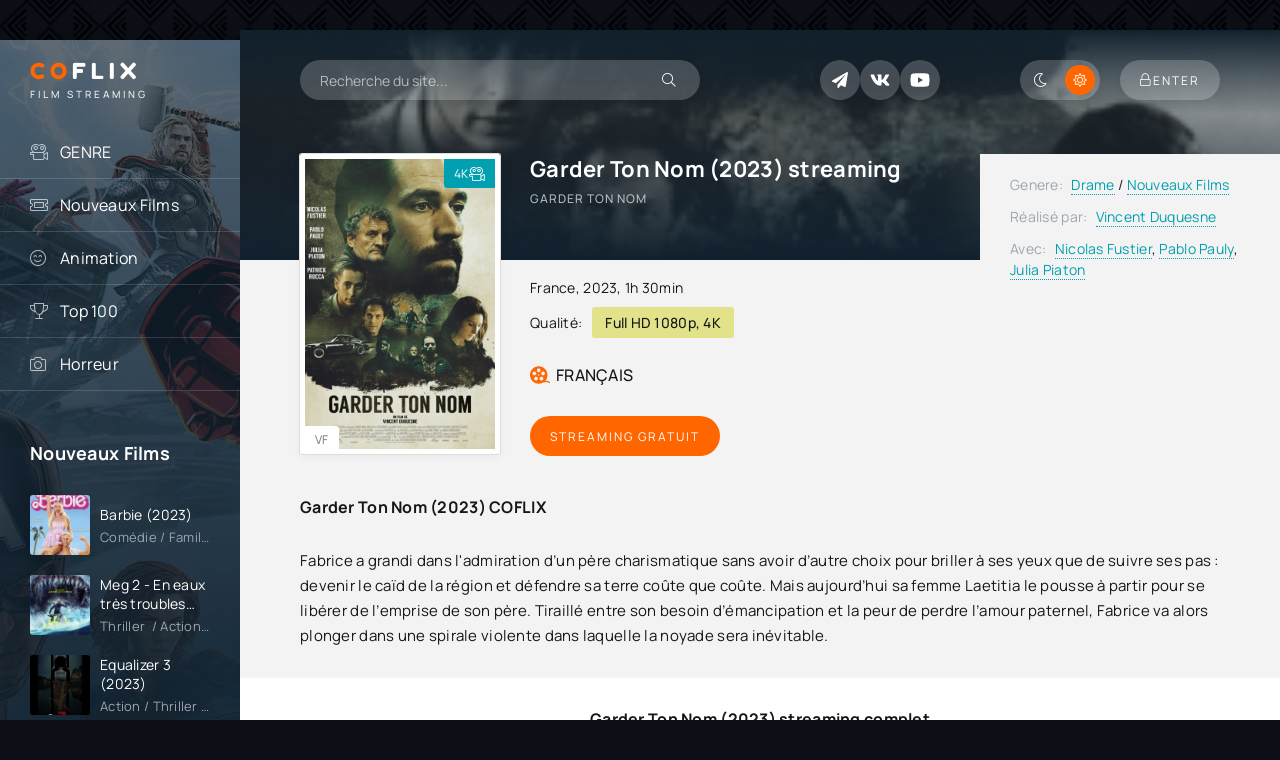

--- FILE ---
content_type: text/html; charset=utf-8
request_url: https://coflix-tv.net/1419-garder-ton-nom-2023.html
body_size: 8129
content:
<!DOCTYPE html>
<html lang="fr-FR">
<head>
	<title>Garder Ton Nom (2023) Streaming VF Complet - COFLIX</title>
<meta name="charset" content="utf-8">
<meta name="title" content="Garder Ton Nom (2023) Streaming VF Complet - COFLIX">
<meta name="description" content="Regarder le film Garder Ton Nom (2023) en streaming VF (VOSTFR) gratuit sans limite de temps sur COFLIX TV. Télécharger Garder Ton Nom streaming en français en ligne.">
<meta name="keywords" content="Garder Ton Nom (2023) streaming VF, Télécharger Garder Ton Nom, Garder Ton Nom (2023) COFLIX">
<meta name="generator" content="DataLife Engine (https://dle-news.ru)">
<link rel="canonical" href="https://coflix-tv.net/1419-garder-ton-nom-2023.html">
<link rel="alternate" type="application/rss+xml" title="COFLIX TV  2025  ▷  Voir Film  Streaming VF  Complet Gratuit" href="https://coflix-tv.net/rss.xml">
<link rel="search" type="application/opensearchdescription+xml" title="COFLIX TV  2025  ▷  Voir Film  Streaming VF  Complet Gratuit" href="https://coflix-tv.net/index.php?do=opensearch">
<meta property="twitter:title" content="Garder Ton Nom (2023) Streaming VF Complet - COFLIX">
<meta property="twitter:url" content="https://coflix-tv.net/1419-garder-ton-nom-2023.html">
<meta property="twitter:card" content="summary_large_image">
<meta property="twitter:image" content="https://coflix.onl/uploads/posts/2023-10/3433725.jpg">
<meta property="twitter:description" content="Fabrice a grandi dans l'admiration d’un père charismatique sans avoir d’autre choix pour briller à ses yeux que de suivre ses pas : devenir le caïd de la région et défendre sa terre coûte que coûte. Mais aujourd’hui sa femme Laetitia le pousse à partir pour se libérer de l’emprise de son père.">
<meta property="og:type" content="article">
<meta property="og:site_name" content="COFLIX TV  2025  ▷  Voir Film  Streaming VF  Complet Gratuit">
<meta property="og:title" content="Garder Ton Nom (2023) Streaming VF Complet - COFLIX">
<meta property="og:url" content="https://coflix-tv.net/1419-garder-ton-nom-2023.html">
<meta property="og:image" content="https://coflix.onl/uploads/posts/2023-10/3433725.jpg">
<meta property="og:description" content="Fabrice a grandi dans l'admiration d’un père charismatique sans avoir d’autre choix pour briller à ses yeux que de suivre ses pas : devenir le caïd de la région et défendre sa terre coûte que coûte. Mais aujourd’hui sa femme Laetitia le pousse à partir pour se libérer de l’emprise de son père.">
	<meta name="viewport" content="width=device-width, initial-scale=1.0" />
	<meta name="theme-color" content="#0c1016">
	<link rel="preload" href="/templates/coflix/css/common.css" as="style">
	<link rel="preload" href="/templates/coflix/css/styles.css" as="style">
	<link rel="preload" href="/templates/coflix/css/engine.css" as="style">
	<link rel="preload" href="/templates/coflix/css/fontawesome.css" as="style">
	<link rel="preload" href="/templates/coflix/webfonts/manrope-400.woff2" as="font" type="font/woff2" crossorigin>
	<link rel="preload" href="/templates/coflix/webfonts/manrope-500.woff2" as="font" type="font/woff2" crossorigin>
	<link rel="preload" href="/templates/coflix/webfonts/manrope-700.woff2" as="font" type="font/woff2" crossorigin>
	<link rel="preload" href="/templates/coflix/webfonts/fredoka-one-400.woff2" as="font" type="font/woff2" crossorigin>
    <link rel="preload" href="/templates/coflix/webfonts/fa-light-300.woff2" as="font" type="font/woff2" crossorigin>
	<link rel="shortcut icon" href="/templates/coflix/images/favicon.svg" />
	<link href="/templates/coflix/css/common.css" type="text/css" rel="stylesheet" />
	<link href="/templates/coflix/css/styles.css" type="text/css" rel="stylesheet" />
	<link href="/templates/coflix/css/engine.css" type="text/css" rel="stylesheet" /> 
	<link href="/templates/coflix/css/fontawesome.css" type="text/css" rel="stylesheet" />
    
  <meta name="google-site-verification" content="ED7J1yBRY_wN3kudGOdehSJJVjKtmiPT98QyPpDegr8" />
    <meta name="msvalidate.01" content="325C849BD2507F9B3106D3A06141F4DE" />
</head>

<body id="pmovie">

	<script>
		function switchLight() {
			if (localStorage.getItem('theme') === 'dark') {
				document.querySelector('body').classList.add('dt-is-active');
			} else {
				document.querySelector('body').classList.remove('dt-is-active');
			};
		};
		switchLight();
	</script>	

	<div class="wrapper">

		<div class="wrapper-container wrapper-main">

			<header class="header d-flex jc-space-between ai-center ">
				<a href="/" class="logo header__logo">
					<div class="logo__title"><span>CO</span>FLIX <span></span></div>
					<p class="logo__caption">FILM STREAMING</p>
				</a>
				<div class="header__search">
					<form id="quicksearch" method="post">
						<input type="hidden" name="do" value="search">
						<input type="hidden" name="subaction" value="search">
						<div class="header__search-box">
							<input id="story" name="story" placeholder="Recherche du site..." type="text" autocomplete="off">
							<button type="submit" class="search-btn"><span class="fal fa-search"></span></button>
						</div>
					</form>
				</div>
				
				<div class="soc-channels d-flex jc-flex-end flex-grow-1">
					<a href="#" target="_blank" class="soc-channels__item tlg"></a>
					<a href="#" target="_blank" class="soc-channels__item vk"></a>
					<a href="#" target="_blank" class="soc-channels__item yt"></a>
				</div>
				
				<ul class="theme-toggle" title="Changer la couleur du dessin">
                    	<li><span class="fal fa-moon"></span></li>
                    	<li><span class="fal fa-sun"></span></li>
					
				
				</ul>
				<div class="header__btn btn js-show-login"><span class="fal fa-lock"></span><span>Enter</span></div>
				
				<div class="header__btn-menu d-none js-show-mobile-menu"><span class="fal fa-bars"></span></div>
			</header>

			<!-- END HEADER -->

			<div class="content flex-grow-1 cols d-flex">

				<aside class="col-side">

					<div class="side-block js-this-in-mobile-menu">
						<ul class="side-block__content side-block__menu">
							<li>
								<a href="#">GENRE</a><span class="fal fa-camera-movie"></span>
								<ul class="side-block__menu-hidden anim">
									<li>	<a href="/action/">Action</a></li>
								<li><a href="/animation/">Animation</a></li>
								<li><a href="/arts-martiaux/">Arts Martiaux</a></li>
                              <li>  <a href="/aventure/">Aventure</a></li>
								<li><a href="/biopic/"> Biopic</a></li>
                               <li> <a href="/comedie/">Comédie</a></li>
								<li><a href="/comedie-dramatique/"> Comédie dramatique</a></li>
                                  <li><a href="/comedie-musicale/">Comédie musicale</a>
							</li>
                        <li>
								
								<a href="/divers/"> Divers</a></li>
								<li><a href="/documentaire/"> Documentaire</a></li>
                                	<li><a href="/drame/"> Drame</a></li>
								<li><a href="/epouvante-horreur/">Epouvante-horreur</a></li>
                            	<li><a href="/erotique/"> Erotique</a></li>
								<li><a href="/espionnage/">  Espionnage</a></li>
                                <li>	<a href="/famille/">  Famille</a></li>
                              <li>  <a href="/fantastique/">  Fantastique</a>
							</li>
                        <li><a href="/guerre/">Guerre</a></li>
								<li><a href="/historique/">Historique</a></li>
								<li><a href="/musical/">Musical</a></li>
                                <li>	<a href="/policier/">Policier</a></li>
								<li><a href="/romance/">Romance</a></li>
							<li>	<a href="/science-fiction/">Science fiction</a></li>
                             <li>   <a href="/thriller/"> Thriller</a></li>
							<li>	<a href="/western/">Western</a></li>
								</ul>
							</li>
							<li><a href="/nouveaux-films/">Nouveaux Films</a><span class="fal fa-ticket-alt"></span></li>
						
							<li><a href="/animation/">Animation</a><span class="fal fa-smile-beam"></span></li>
						
							<li><a href="#">Top 100</a><span class="fal fa-trophy"></span></li>
						
							<li><a href="/epouvante-horreur/">Horreur</a><span class="fal fa-camera"></span></li>
                           
						
                
                   
                        
                        
                        </ul>
					</div>

					<div class="side-block">
						<div class="side-block__title">Nouveaux Films</div>
						<div class="side-block__content d-grid-mob">
							<a class="popular d-flex ai-center" href="https://coflix-tv.net/512-barbie-2023.html">
	<div class="popular__img img-fit-cover">
		<img src="https://coflix.onl/uploads/posts/2023-07/thumbs/2420566.jpg" loading="lazy"  rel="nofollow">
	</div>
	<div class="popular__desc flex-grow-1">
		<div class="popular__title line-clamp">Barbie (2023)</div>
		<div class="poster__subtitle ws-nowrap">Comédie / Famille / Nouveaux Films</div>
	</div>
</a><a class="popular d-flex ai-center" href="https://coflix-tv.net/812-en-eaux-tres-troubles-2023.html">
	<div class="popular__img img-fit-cover">
		<img src="https://coflix.onl/uploads/posts/2023-05/thumbs/3814350.jpg" loading="lazy"  rel="nofollow">
	</div>
	<div class="popular__desc flex-grow-1">
		<div class="popular__title line-clamp">Meg 2 - En eaux très troubles (2023)</div>
		<div class="poster__subtitle ws-nowrap">Thriller  / Action / Nouveaux Films</div>
	</div>
</a><a class="popular d-flex ai-center" href="https://coflix-tv.net/816-equalizer-3-2023-hfwwy.html">
	<div class="popular__img img-fit-cover">
		<img src="https://coflix.onl/uploads/posts/2023-05/thumbs/3520213.jpg" loading="lazy"  rel="nofollow">
	</div>
	<div class="popular__desc flex-grow-1">
		<div class="popular__title line-clamp">Equalizer 3 (2023)</div>
		<div class="poster__subtitle ws-nowrap">Action / Thriller  / Nouveaux Films</div>
	</div>
</a><a class="popular d-flex ai-center" href="https://coflix-tv.net/554-wish-2023.html">
	<div class="popular__img img-fit-cover">
		<img src="https://coflix.onl/uploads/posts/2023-11/thumbs/5607521.jpg" loading="lazy"  rel="nofollow">
	</div>
	<div class="popular__desc flex-grow-1">
		<div class="popular__title line-clamp">Wish - Asha et la bonne étoile (2023)</div>
		<div class="poster__subtitle ws-nowrap">Animation / Aventure / Famille / Nouveaux Films</div>
	</div>
</a><a class="popular d-flex ai-center" href="https://coflix-tv.net/547-blue-beetle-2023.html">
	<div class="popular__img img-fit-cover">
		<img src="https://coflix.onl/uploads/posts/2023-02/thumbs/0696232.jpg" loading="lazy"  rel="nofollow">
	</div>
	<div class="popular__desc flex-grow-1">
		<div class="popular__title line-clamp">Blue Beetle (2023)</div>
		<div class="poster__subtitle ws-nowrap">Action / Fantastique / Aventure / Nouveaux Films</div>
	</div>
</a><a class="popular d-flex ai-center" href="https://coflix-tv.net/515-oppenheimer-2023.html">
	<div class="popular__img img-fit-cover">
		<img src="https://coflix.onl/uploads/posts/2023-02/thumbs/3954511.jpg" loading="lazy"  rel="nofollow">
	</div>
	<div class="popular__desc flex-grow-1">
		<div class="popular__title line-clamp">Oppenheimer (2023)</div>
		<div class="poster__subtitle ws-nowrap">Biopic / Historique / Thriller  / Nouveaux Films</div>
	</div>
</a><a class="popular d-flex ai-center" href="https://coflix-tv.net/823-mission-impossible-dead-reckoning-partie-1-2023.html">
	<div class="popular__img img-fit-cover">
		<img src="https://coflix.onl/uploads/posts/2023-05/thumbs/5275001.jpg" loading="lazy"  rel="nofollow">
	</div>
	<div class="popular__desc flex-grow-1">
		<div class="popular__title line-clamp">Mission: Impossible  7 – Dead Reckoning Partie 1 (2023)</div>
		<div class="poster__subtitle ws-nowrap">Action / Espionnage / Nouveaux Films</div>
	</div>
</a><a class="popular d-flex ai-center" href="https://coflix-tv.net/518-the-marvels-2023.html">
	<div class="popular__img img-fit-cover">
		<img src="https://coflix.onl/uploads/posts/2023-11/thumbs/dfpmcpk-cbea76a3-cf8d-4667-82a2-1c370d588d69.png" loading="lazy"  rel="nofollow">
	</div>
	<div class="popular__desc flex-grow-1">
		<div class="popular__title line-clamp">The Marvels (2023)</div>
		<div class="poster__subtitle ws-nowrap">Action / Aventure / Fantastique / Science fiction  / Nouveaux Films</div>
	</div>
</a><a class="popular d-flex ai-center" href="https://coflix-tv.net/575-jeff-panacloc-a-la-poursuite-de-jean-marc-2023.html">
	<div class="popular__img img-fit-cover">
		<img src="https://coflix.onl/uploads/posts/2023-02/thumbs/3537404.jpg" loading="lazy"  rel="nofollow">
	</div>
	<div class="popular__desc flex-grow-1">
		<div class="popular__title line-clamp">Jeff Panacloc - A la poursuite de Jean-Marc (2023)</div>
		<div class="poster__subtitle ws-nowrap">Comédie / Nouveaux Films</div>
	</div>
</a><a class="popular d-flex ai-center" href="https://coflix-tv.net/557-mufasa-the-lion-king-2024w.html">
	<div class="popular__img img-fit-cover">
		<img src="https://coflix.onl/uploads/posts/2024-09/thumbs/6184dba6a594296008e0c71da75bb238.jpg" loading="lazy"  rel="nofollow">
	</div>
	<div class="popular__desc flex-grow-1">
		<div class="popular__title line-clamp">Mufasa: le roi lion (2024)</div>
		<div class="poster__subtitle ws-nowrap">Animation / Comédie musicale / Aventure / Famille</div>
	</div>
</a><a class="popular d-flex ai-center" href="https://coflix-tv.net/561-paw-patrol-2-2023.html">
	<div class="popular__img img-fit-cover">
		<img src="https://coflix.onl/uploads/posts/2023-02/thumbs/4830599.jpg" loading="lazy"  rel="nofollow">
	</div>
	<div class="popular__desc flex-grow-1">
		<div class="popular__title line-clamp">Paw Patrol 2 (2023)</div>
		<div class="poster__subtitle ws-nowrap">Animation / Famille / Aventure / Nouveaux Films</div>
	</div>
</a><a class="popular d-flex ai-center" href="https://coflix-tv.net/568-strays-2023.html">
	<div class="popular__img img-fit-cover">
		<img src="https://coflix.onl/uploads/posts/2023-02/thumbs/2061192.jpg" loading="lazy"  rel="nofollow">
	</div>
	<div class="popular__desc flex-grow-1">
		<div class="popular__title line-clamp">Strays (2023)</div>
		<div class="poster__subtitle ws-nowrap">Comédie / Aventure / Nouveaux Films</div>
	</div>
</a><a class="popular d-flex ai-center" href="https://coflix-tv.net/558-chevalier-2023.html">
	<div class="popular__img img-fit-cover">
		<img src="https://coflix.onl/uploads/posts/2023-02/thumbs/2615851.jpg" loading="lazy"  rel="nofollow">
	</div>
	<div class="popular__desc flex-grow-1">
		<div class="popular__title line-clamp">Chevalier (2023)</div>
		<div class="poster__subtitle ws-nowrap">Biopic / Historique / Drame / Nouveaux Films</div>
	</div>
</a><a class="popular d-flex ai-center" href="https://coflix-tv.net/628-just-super-2023.html">
	<div class="popular__img img-fit-cover">
		<img src="https://coflix.onl/uploads/posts/2023-02/thumbs/4463764.jpg" loading="lazy"  rel="nofollow">
	</div>
	<div class="popular__desc flex-grow-1">
		<div class="popular__title line-clamp">Just Super (2023)</div>
		<div class="poster__subtitle ws-nowrap">Animation / Aventure / Famille / Nouveaux Films</div>
	</div>
</a>
						</div>
					</div>

				
				</aside>

				<!-- END COL SIDE -->

				<main class="col-main flex-grow-1">

					

					
					
					
					<div class="page-padding">
						
						<div id="dle-content"><article class="page ignore-select pmovie">

	<div class="page__subcols js-bg-poster" data-imgbg="https://coflix.onl/uploads/posts/2023-10/thumbs/3433725.jpg"  rel="nofollow">
	

		<header class="page__subcol-header">
			<h1>Garder Ton Nom (2023) streaming</h1>
			<div class="pmovie__original-title">Garder Ton Nom</div>
			<div class="pmovie__ratings d-flex ai-center">
			
			
			<br><br>
			</div>
		</header>

		<!-- END PAGE SUBCOL HEADER -->
		
		<header class="page__subcol-meta">
			<div class="pmovie__year"><a href="https://coflix-tv.net/xfsearch/country/france/">France</a>, <a href="https://coflix-tv.net/xfsearch/year/2023/">2023</a>, 1h 30min</div>
			<div class="pmovie__quality d-flex ai-center"><span>Qualité:</span><div>Full HD 1080p, 4K</div></div>
			<div class="pmovie__ext-ratings d-flex ai-center">
				
				<div class="pmovie__ext-rating pmovie__ext-rating--kp">FRANÇAIS</div>
			</div>
		</header>

		<!-- END PAGE SUBCOL META -->

		<div class="page__subcol-side">
			<div class="pmovie__poster img-fit-cover">
				<img src="https://coflix.onl/uploads/posts/2023-10/thumbs/3433725.jpg"  rel="nofollow" loading="lazy">
			<div class="poster__label anim"><span>4K</span><div class="fal fa-camera-movie"></div></div>
			
        		<div class="poster__series">VF</div>
			</div>
		</div>

		<!-- END PAGE SUBCOL SIDE -->

		<div class="page__subcol-ctrl">
			<div class="bslide__btns d-flex icon-at-right">
				<button class="bslide__btn-watch js-scroll-to">Streaming Gratuit</button>
		
				
			</div>
		</div>

		<!-- END PAGE SUBCOL CTRL -->

		<ul class="page__subcol-info pmovie__header-list">
            <li><span>Genere:</span> <a href="https://coflix-tv.net/drame/">Drame</a> / <a href="https://coflix-tv.net/nouveaux-films/">Nouveaux Films</a></li>
			<li><span>Réalisé par:</span> <a href="https://coflix-tv.net/xfsearch/director/vincent%20duquesne/">Vincent Duquesne</a></li>
			
			<li><span>Avec:</span> <a href="https://coflix-tv.net/xfsearch/actors/nicolas%20fustier/">Nicolas Fustier</a>, <a href="https://coflix-tv.net/xfsearch/actors/pablo%20pauly/">Pablo Pauly</a>, <a href="https://coflix-tv.net/xfsearch/actors/julia%20piaton/">Julia Piaton</a></li>
			
		</ul>

		<!-- END PAGE SUBCOL INFO -->

		<h2 class="page__subtitle">Garder Ton Nom (2023) COFLIX</h2>
		<div class="page__text full-text clearfix"><p>Fabrice a grandi dans l'admiration d’un père charismatique sans avoir d’autre choix pour briller à ses yeux que de suivre ses pas : devenir le caïd de la région et défendre sa terre coûte que coûte. Mais aujourd’hui sa femme Laetitia le pousse à partir pour se libérer de l’emprise de son père. Tiraillé entre son besoin d’émancipation et la peur de perdre l’amour paternel, Fabrice va alors plonger dans une spirale violente dans laquelle la noyade sera inévitable.</p></div>

	</div>

	<!-- END PAGE SUBCOLS -->

	<h3 class="page__subtitle tac">Garder Ton Nom (2023) streaming complet</h3>
	
	<div class="pmovie__player tabs-block">
		<div class="pmovie__player-controls d-flex ai-center">
			<div class="tabs-block__select d-flex flex-grow-1">
				<span>STREAMING GRATUIT</span> 
				<span>BANDE ANNONCE</span>
			</div>
		</div>
		<div class="tabs-block__content video-inside video-responsive">
				<iframe width="560" height="315" src="https://www.youtube.com/embed/0DoUlUwEl8A" title="YouTube video player" frameborder="0" allow="accelerometer; autoplay; clipboard-write; encrypted-media; gyroscope; picture-in-picture" allowfullscreen></iframe>
		</div>
		<div class="tabs-block__content d-none video-inside video-responsive">
				<iframe width="560" height="315" src="https://www.youtube.com/embed/0DoUlUwEl8A" title="YouTube video player" frameborder="0" allow="accelerometer; autoplay; clipboard-write; encrypted-media; gyroscope; picture-in-picture" allowfullscreen></iframe>
		</div>
		
		<div class="pmovie__player-bottom d-flex ai-center">
			<div class="pmovie__share d-flex ai-center flex-grow-1">
				<div class="pmovie__share-caption">Racontez votre expérience à vos amis :</div>
				<div class="ya-share2" data-services="vkontakte,facebook,odnoklassniki,viber,whatsapp,telegram" data-counter="ig"></div>
			</div>
		
			
			</div>
		</div>
	
	


	
	
	<section class="sect pmovie__related">
		<h4 class="sect__title sect__header">Regardez plus de films :</h4>
		<div class="sect__content d-grid">
			<a class="poster grid-item d-flex fd-column has-overlay" href="https://coflix-tv.net/819-le-processus-de-paix-2023-1trqwq0wwd.html">
    <div class="poster__img img-responsive img-responsive--portrait img-fit-cover anim">
        <img src="https://coflix.onl/uploads/posts/2023-05/thumbs/3405425.jpg" loading="lazy"  rel="nofollow">
        <div class="poster__series">4K</div>
   
        <div class="poster__btn-info anim pi-center js-show-info"><div class="fal fa-info-circle"></div></div>
        <div class="has-overlay__icon anim pi-center"><div class="fal fa-play pi-center"></div></div>
    </div>
    <div class="poster__desc">
        <h4 class="poster__title ws-nowrap">Le Processus de paix (2023)</h4>
        <div class="poster__subtitle d-flex ai-center">
           
        </div>
    </div>
</a><a class="poster grid-item d-flex fd-column has-overlay" href="https://coflix-tv.net/1384-les-yeux-grands-fermes-2023.html">
    <div class="poster__img img-responsive img-responsive--portrait img-fit-cover anim">
        <img src="https://coflix.onl/uploads/posts/2023-10/thumbs/1774307.jpg" loading="lazy"  rel="nofollow">
        <div class="poster__series">4K</div>
   
        <div class="poster__btn-info anim pi-center js-show-info"><div class="fal fa-info-circle"></div></div>
        <div class="has-overlay__icon anim pi-center"><div class="fal fa-play pi-center"></div></div>
    </div>
    <div class="poster__desc">
        <h4 class="poster__title ws-nowrap">Les yeux grands fermés (2023)</h4>
        <div class="poster__subtitle d-flex ai-center">
           
        </div>
    </div>
</a><a class="poster grid-item d-flex fd-column has-overlay" href="https://coflix-tv.net/848-une-zone-a-defendre-2023.html">
    <div class="poster__img img-responsive img-responsive--portrait img-fit-cover anim">
        <img src="https://coflix.onl/uploads/posts/2023-07/thumbs/une-zone-a-defendre-affiche.jpg" loading="lazy"  rel="nofollow">
        <div class="poster__series">4K</div>
   
        <div class="poster__btn-info anim pi-center js-show-info"><div class="fal fa-info-circle"></div></div>
        <div class="has-overlay__icon anim pi-center"><div class="fal fa-play pi-center"></div></div>
    </div>
    <div class="poster__desc">
        <h4 class="poster__title ws-nowrap">Une zone à défendre (2023)</h4>
        <div class="poster__subtitle d-flex ai-center">
           
        </div>
    </div>
</a><a class="poster grid-item d-flex fd-column has-overlay" href="https://coflix-tv.net/19-la-guerre-des-lulus-2023.html">
    <div class="poster__img img-responsive img-responsive--portrait img-fit-cover anim">
        <img src="https://coflix.onl/uploads/posts/2023-01/thumbs/3561503.jpg" loading="lazy"  rel="nofollow">
        <div class="poster__series">4K</div>
   
        <div class="poster__btn-info anim pi-center js-show-info"><div class="fal fa-info-circle"></div></div>
        <div class="has-overlay__icon anim pi-center"><div class="fal fa-play pi-center"></div></div>
    </div>
    <div class="poster__desc">
        <h4 class="poster__title ws-nowrap">La Guerre des Lulus (2023)</h4>
        <div class="poster__subtitle d-flex ai-center">
           
        </div>
    </div>
</a>
		</div>
	</section>
		


</article>
<div id="dle-ajax-comments"></div>
<form  method="post" name="dle-comments-form" id="dle-comments-form" >
		<input type="hidden" name="subaction" value="addcomment">
		<input type="hidden" name="post_id" id="post_id" value="1419"><input type="hidden" name="user_hash" value="5a79f733ffc8e23663e342b1d859a6c49627e46d"></form></div>
						<div class="speedbar ws-nowrap">	<a href="https://coflix-tv.net/">COFLIX</a> » <a href="https://coflix-tv.net/drame/">Drame</a> » Garder Ton Nom (2023) COFLIX
</div>
					</div>
					

					

					

				</main>
				
				<!-- END COL MAIN -->

			</div>

			<!-- END CONTENT -->

			<footer class="footer d-flex ai-center">
				<div class="footer__text flex-grow-1">
					© 2023 "coflix-tv.net" Film streaming VF Complet Gratuit.
					<br>
				</div>
				
				<a href="/" class="footer__btn btn">COFLIX</a>
				<div class="footer__counter">
				
				</div>
			</footer>

			<!-- END FOOTER -->

		</div>

		<!-- END WRAPPER-MAIN -->

	</div>

	<!-- END WRAPPER -->

	

<div class="login login--not-logged d-none">
	<div class="login__header d-flex jc-space-between ai-center">
		<div class="login__title stretch-free-width ws-nowrap">Enter</div>
		<div class="login__close"><span class="fal fa-times"></span></div>
	</div>
	<form method="post">
	<div class="login__content">
		<div class="login__row">
			<div class="login__caption">login:</div>
			<div class="login__input"><input type="text" name="login_name" id="login_name" placeholder="login"/></div>
			<span class="fal fa-user"></span>
		</div>
		<div class="login__row">
		
			<div class="login__input"><input type="password" name="login_password" id="login_password" placeholder="password" /></div>
			<span class="fal fa-lock"></span>
		</div>
		<label class="login__row checkbox" for="login_not_save">
		
		
		</label>
		<div class="login__row">
			<button onclick="submit();" type="submit" title="Enter">Enter</button>
			<input name="login" type="hidden" id="login" value="submit" />
		</div>
	</div>
	<div class="login__social">
	
		<div class="login__social-btns">
		
		</div>
	</div>
	</form>
</div>

	
<script src="/engine/classes/min/index.php?g=general3&amp;v=17bfc"></script>
<script src="/engine/classes/min/index.php?f=engine/classes/js/jqueryui3.js,engine/classes/js/dle_js.js,engine/editor/jscripts/tiny_mce/tinymce.min.js&amp;v=17bfc" defer></script>
<script type="application/ld+json">{"@context":"https://schema.org","@graph":[{"@type":"BreadcrumbList","@context":"https://schema.org/","itemListElement":[{"@type":"ListItem","position":1,"item":{"@id":"https://coflix-tv.net/","name":"COFLIX"}},{"@type":"ListItem","position":2,"item":{"@id":"https://coflix-tv.net/drame/","name":"Drame"}},{"@type":"ListItem","position":3,"item":{"@id":"https://coflix-tv.net/1419-garder-ton-nom-2023.html","name":"Garder Ton Nom (2023)"}}]}]}</script>
	<script src="/templates/coflix/js/libs.js"></script>
	<script>
<!--
var dle_root       = '/';
var dle_admin      = '';
var dle_login_hash = '5a79f733ffc8e23663e342b1d859a6c49627e46d';
var dle_group      = 5;
var dle_skin       = 'coflix';
var dle_wysiwyg    = '2';
var quick_wysiwyg  = '2';
var dle_min_search = '4';
var dle_act_lang   = ["Yes", "No", "Enter", "Cancel", "Save", "Delete", "Loading. Please, wait..."];
var menu_short     = 'Quick edit';
var menu_full      = 'Full edit';
var menu_profile   = 'View profile';
var menu_send      = 'Send message';
var menu_uedit     = 'Admin Center';
var dle_info       = 'Information';
var dle_confirm    = 'Confirm';
var dle_prompt     = 'Enter the information';
var dle_req_field  = ["Fill the name field", "Fill the message field", "Fill the field with the subject of the message"];
var dle_del_agree  = 'Are you sure you want to delete it? This action cannot be undone';
var dle_spam_agree = 'Are you sure you want to mark the user as a spammer? This will remove all his comments';
var dle_c_title    = 'Send a complaint';
var dle_complaint  = 'Enter the text of your complaint to the Administration:';
var dle_mail       = 'Your e-mail:';
var dle_big_text   = 'Highlighted section of text is too large.';
var dle_orfo_title = 'Enter a comment to the detected error on the page for Administration ';
var dle_p_send     = 'Send';
var dle_p_send_ok  = 'Notification has been sent successfully ';
var dle_save_ok    = 'Changes are saved successfully. Refresh the page?';
var dle_reply_title= 'Reply to the comment';
var dle_tree_comm  = '0';
var dle_del_news   = 'Delete article';
var dle_sub_agree  = 'Do you really want to subscribe to this article’s comments?';
var dle_unsub_agree  = 'Do you really want to unsubscribe from comments on this publication?';
var dle_captcha_type  = '0';
var dle_share_interesting  = ["Share a link to the selected text", "Twitter", "Facebook", "Вконтакте", "Direct Link:", "Right-click and select «Copy Link»"];
var DLEPlayerLang     = {prev: 'Previous',next: 'Next',play: 'Play',pause: 'Pause',mute: 'Mute', unmute: 'Unmute', settings: 'Settings', enterFullscreen: 'Enable full screen mode', exitFullscreen: 'Disable full screen mode', speed: 'Speed', normal: 'Normal', quality: 'Quality', pip: 'PiP mode'};
var allow_dle_delete_news   = false;
var dle_search_delay   = false;
var dle_search_value   = '';
jQuery(function($){
					setTimeout(function() {
						$.get(dle_root + "engine/ajax/controller.php?mod=adminfunction", { 'id': '1419', action: 'newsread', user_hash: dle_login_hash });
					}, 5000);

	
	
	tinyMCE.baseURL = dle_root + 'engine/editor/jscripts/tiny_mce';
	tinyMCE.suffix = '.min';

	tinymce.init({
		selector: 'textarea#comments',
		language : "en",
		element_format : 'html',
		width : "100%",
		height : 260,

		deprecation_warnings: false,
		promotion: false,
		cache_suffix: '?v=17bfc',
		
		plugins: "link image lists quickbars dlebutton codesample",
		
		draggable_modal: true,
		toolbar_mode: 'floating',
		contextmenu: false,
		relative_urls : false,
		convert_urls : false,
		remove_script_host : false,
		browser_spellcheck: true,
		extended_valid_elements : "div[align|style|class|contenteditable],span[id|align|style|class|contenteditable],b/strong,i/em,u,s,p[align|style|class|contenteditable],pre[class],code",
		quickbars_insert_toolbar: '',
		quickbars_selection_toolbar: 'bold italic underline | dlequote dlespoiler dlehide',
		
	    formats: {
	      bold: {inline: 'b'},
	      italic: {inline: 'i'},
	      underline: {inline: 'u', exact : true},
	      strikethrough: {inline: 's', exact : true}
	    },
		
		paste_as_text: true,
		elementpath: false,
		branding: false,
		
		dle_root : dle_root,
		dle_upload_area : "comments",
		dle_upload_user : "",
		dle_upload_news : "0",
		
		menubar: false,
		link_default_target: '_blank',
		editable_class: 'contenteditable',
		noneditable_class: 'noncontenteditable',
		image_dimensions: false,
		paste_data_images: false,

		
		toolbar: "bold italic underline | alignleft aligncenter alignright | bullist numlist | dleemo link dleleech  | dlequote codesample dlespoiler dlehide",
		
		mobile: {
			toolbar_mode: "sliding",
			toolbar: "bold italic underline | alignleft aligncenter alignright | bullist numlist | link dleleech  dlequote dlespoiler dlehide",
			
		},
		
		content_css : dle_root + "engine/editor/css/content.css"

	});
				$('#dle-comments-form').submit(function() {
					if( $('#comments-image-uploader').data('files') == 'selected' ) {
						$('#comments-image-uploader').plupload('start');
					} else {
						doAddComments();
					}
					return false;
				});
FastSearch();
});
//-->
</script>
    
<!-- Yandex.Metrika counter -->
<script type="text/javascript" >
   (function(m,e,t,r,i,k,a){m[i]=m[i]||function(){(m[i].a=m[i].a||[]).push(arguments)};
   m[i].l=1*new Date();
   for (var j = 0; j < document.scripts.length; j++) {if (document.scripts[j].src === r) { return; }}
   k=e.createElement(t),a=e.getElementsByTagName(t)[0],k.async=1,k.src=r,a.parentNode.insertBefore(k,a)})
   (window, document, "script", "https://mc.yandex.ru/metrika/tag.js", "ym");

   ym(94068187, "init", {
        clickmap:true,
        trackLinks:true,
        accurateTrackBounce:true
   });
</script>
<noscript><div><img src="https://mc.yandex.ru/watch/94068187" style="position:absolute; left:-9999px;" alt="" /></div></noscript>
<!-- /Yandex.Metrika counter -->
    
<script defer src="https://static.cloudflareinsights.com/beacon.min.js/vcd15cbe7772f49c399c6a5babf22c1241717689176015" integrity="sha512-ZpsOmlRQV6y907TI0dKBHq9Md29nnaEIPlkf84rnaERnq6zvWvPUqr2ft8M1aS28oN72PdrCzSjY4U6VaAw1EQ==" data-cf-beacon='{"version":"2024.11.0","token":"f6324d88c57f4fc4a1ec35f8cd06a98a","r":1,"server_timing":{"name":{"cfCacheStatus":true,"cfEdge":true,"cfExtPri":true,"cfL4":true,"cfOrigin":true,"cfSpeedBrain":true},"location_startswith":null}}' crossorigin="anonymous"></script>
</body>
</html>

<!-- DataLife Engine Copyright SoftNews Media Group (http://dle-news.ru) -->


--- FILE ---
content_type: text/css
request_url: https://coflix-tv.net/templates/coflix/css/styles.css
body_size: 8845
content:

/* BASIC LAYOUT
----------------------------------------------- */
.wrapper {min-width: 320px; position: relative; background: url(../images/bg.png); padding-top: 40px;}
.wrapper-container {max-width: var(--max-width); margin: 0 auto; position: relative; z-index: 20;}
.wrapper-main {min-height: 100vh; background-color: var(--bg); box-shadow: 0 30px 60px rgba(0,0,0,0.9);}
.header {position: absolute; z-index: 10; left: 0; top: 0; right: 0; height: 80px; padding-left: 30px; padding-right: 60px;}
.footer {background: url(../images/logo.svg) 30px center / 40px no-repeat; gap: 30px; line-height: 1.7;
	background-color: var(--bg-darkest); color: var(--tt-dark); padding: 30px var(--indent); padding-left: 86px;}
.col-main {padding-top: 84px;}
.col-side {background: url(../images/bg.jpg) center top no-repeat; position: relative; z-index: 9;
	background-color: var(--bg-dark); color: #fff; padding: 86px 30px; width: 240px;}
.col-side::before {content: ''; background: var(--gradient); position: absolute; left: 0; top: 0; width: 100%; height: 100%;}
.col-side > * {position: relative; z-index: 1;}
.col-main__cols {display: grid; grid-template-columns: minmax(0,1fr) 280px; min-height: 50vh;}
.col-main__right {position: relative; margin-top: -85px; z-index: 5;}
.col-main__left {padding: var(--indent); padding-top: 30px;}
.slider-box {margin-top: -84px; background-color: var(--bg-dark);}
.col-main__right .side-block {background-color: var(--bg-2); padding: 30px; padding-bottom: 20px;}
.sect--padding, .page-padding {padding: var(--indent); padding-top: 30px;}
.hbg {background: var(--bg-dark);}
.footer .soc-channels {display: none;}
	
#scrolltop {position: fixed; width: 60px; height: 60px; line-height: 60px; right: 10px; bottom: 10px;
	z-index: 990; display: none; background-color: var(--bg); color: var(--tt-2); 
	cursor: pointer; font-size: 24px; border-radius: 50%; text-align: center; box-shadow: 0 5px 10px rgba(0,0,0,0.1);}


/* HEADER, NAV
----------------------------------------------- */
.logo {display: inline-flex; flex-direction: column; justify-content: center; height: 60px; width: 210px; margin-right: var(--indent);}
.logo span {color: var(--accent);}
.logo__title {text-transform: uppercase; color: #fff; font-size: 22px; letter-spacing: 5px; 
	font-weight: 400; line-height: 1; font-family: 'Fredoka One', sans-serif;}
.logo__caption {font-size: 10px; font-weight: 500; color: #fff; 
	opacity: 0.9; text-transform: uppercase; letter-spacing: 3px; margin-top: 5px;}
.header__btn, .footer__btn {background: var(--bg-btn-dark); box-shadow: var(--bsh-btn-dark); color: #fff; gap: 10px;}

.header__search {position:relative; width: 400px;}
.header__search input, .header__search input:focus {padding: 0 60px 0 20px; border-radius: 20px; 
	background: var(--bg-btn-dark); box-shadow: var(--bsh-btn-dark); color: #fff;}
.header__search input:not(:focus)::placeholder {color: #fff; opacity: 0.6; font-size: 14px;} 
.header__search button {position:absolute; right: 0; top: 0; padding: 0; width: 60px;
	background: none; color: #fff; font-size: 14px;}

.soc-channels {gap: 10px; margin-right: var(--indent);}
.soc-channels__item {display: flex; flex-direction: column; justify-content: center; 
	position: relative; background: var(--bg-btn-dark); box-shadow: var(--bsh-btn-dark); border-radius: 50%; 
	background-position: center center; background-repeat: no-repeat; width: 40px; height: 40px;}
.tlg {background-image: url(../images/i-tlg.svg); background-size: 16px;}
.vk {background-image: url(../images/i-vk.svg); background-size: 20px;}
.yt {background-image: url(../images/i-youtube.svg); background-size: 20px;}

.bslide {height: 350px; padding: 0; color: #fff;}
.bslide:before {height: 100%; opacity: 1; background: var(--gradient-2);}
.bslide__desc {position: absolute; z-index: 1; left: 0; right: 0; bottom: 0; padding: 0 var(--indent); padding-bottom: 40px;}
.bslide__title {font-size: 24px; font-weight: 700; max-width: 500px; margin-bottom: 10px;}
.bslide__text {line-height: 1.7; margin: 15px 0 25px 0; max-width: 500px; -webkit-line-clamp: 3; opacity: 0.8;}
.bslide__btn-trailer {background: var(--bg-btn-dark); box-shadow: var(--bsh-btn-dark); margin-left: 10px;}


/* TOP ITEM
----------------------------------------------- */
.carou {padding: 30px var(--indent); margin-top: -84px; padding-top: 84px;
	background-color: var(--bg-dark); position: relative; padding-bottom: 60px;}
.carou__content:not(.owl-carousel) {display: flex; overflow: hidden;}
.carou__content > .top {width: calc((100% - 75px)/6); flex-shrink: 0; margin-right: 15px;}
.top {background-color: var(--bg-darkest);}
.top__desc {position: absolute; left: 0; right: 0; bottom: 0; z-index: 10; padding: 15px; color: #fff;}


/* SECTION
----------------------------------------------- */
.sect:not(:last-child) {margin-bottom: 60px;}
.sect__header {margin-bottom: 30px;}
.sect__title {font-size: 24px; font-weight: 700;}
.sect__subtitle {font-size: 21px;}
.desc {display: grid; grid-gap: 20px; line-height: 1.7; color: var(--tt-3); background: var(--bg-2); padding: 60px var(--indent);}
.desc h1, .desc h2, .desc h3 {font-weight: 700; font-size: 18px; color: var(--tt); line-height: 1.3;}
.desc a {text-decoration: underline;}
.desc ul li {position: relative; padding-left: 25px; margin-left: 25px;}
.desc ul li::before {content:"\f00c"; font-weight: 300; font-family:'Font Awesome 5 Pro'; 
	color: var(--accent-green); position: absolute; left: 0; top: 0;}
.speedbar {font-size: 14px; color: var(--tt-3); background-color: var(--bg-2);
	margin: 0 var(--indent-negative); margin-bottom: -60px; margin-top: 30px; padding: 30px var(--indent);}
.speedbar a:hover {text-decoration: underline;}


/* POSTER ITEM
----------------------------------------------- */
.poster__img {box-shadow: var(--bsh-poster); border: 5px solid #fff; border-radius: 2px;}
.poster__label {display: flex; align-items: center; gap: 8px; padding: 6px 10px; font-size: 12px; border-radius: 0 0 0 3px;
	background: var(--accent-green); color: #fff; position: absolute; right: 0; top: 0; z-index: 3;}
.poster__label .fal {font-size: 14px;}
.red {background-color: var(--accent-red);}
.green {background-color: var(--accent-grass);}
.gray {background-color: var(--accent-gray);}
.gold {background-color: var(--accent-gold);}
.poster__series {position: absolute; left: 0; bottom: 0; z-index: 3; padding: 5px 10px 1px 10px; font-size: 12px; 
	background-color: var(--bg); color: var(--tt-3); border-radius: 0 3px 0 0;}
.poster__trailer {display: flex; align-items: center; gap: 10px; height: 40px; padding: 0 10px;
	font-size: 12px; text-transform: uppercase; font-weight:700; border-radius: 0 3px 3px 0; cursor: pointer;
	position: absolute; left: 0; top: 30px; z-index: 6; background-color: rgba(0,0,0,0.5); color: #fff;}
.poster__trailer .fal, .bslide__btn-trailer .fal {width: 20px; height: 20px; border-radius: 50%; background: var(--bg); color: var(--tt-3); font-size: 10px; color: #000; padding-left: 2px;}
.poster__trailer span {display: none;}
.poster__btn-info {position: absolute; right: 0; top: 0; z-index: 6; border-radius: 0 0 0 3px; opacity: 0; 
	width: 30px; height: 30px; padding: 0 0 5px 4px; font-size: 18px; background: var(--bg); color: var(--tt-3);}
.has-overlay__icon {position: absolute; z-index: 5; left: 0; top: 0; width: 100%; height: 100%; 
	background-color: rgba(0,0,0,0.5); opacity: 0;}
.has-overlay__icon div {width: 80px; height: 80px; border-radius: 50%;  
	font-size: 24px; border: 2px solid rgba(255,255,255,0.8); color: #fff; padding-left: 4px;}
.poster:hover .poster__btn-info, .has-overlay:hover .has-overlay__icon {opacity: 1;}
.poster:hover .poster__trailer span {display: block;}
.poster:hover .poster__label {opacity: 0;}
.poster__desc {position: relative; padding: 16px 50px 0 5px;}
.pmovie__related .poster__desc {padding-right: 5px;}
.poster__title {font-size: 16px; font-weight: 700; color: var(--tt);}
.poster__subtitle {color: var(--tt-2); font-size: 13px; margin-top: 4px;}
.poster__rating-likes, .pmovie__ratings-score {font-weight: 700; font-size: 12px; 
	width: 30px; height: 30px; border-radius: 50%; position: absolute; right: 10px; top: 23px;
	border: 1px solid var(--accent-green); color: var(--accent-green);}
.poster__trailer:hover {background-color: #000;}
.poster__btn-info:hover {color: #000; cursor: help}
.poster__rating {height: 17px; width: 170px; position: relative; background: url(../dleimages/rating.svg);}
.poster__rating-fill {position: absolute; left: 0; top: 0; height: 100%; width: 0; transition: width 1s ease-in-out;
	z-index: 1; background: url(../dleimages/rating.svg) 0 -34px repeat-x;}

.th-active {z-index: 100;}
.th-text {display: none; background-color: var(--bg); cursor: auto; 
	padding: 20px; text-align: left; position: absolute; z-index: 1000; left: 100%; top: 0; 
	width: 460px; box-shadow: var(--bsh); border-radius: 4px; min-height: 100px;}
.th-text::after {content: ""; border: 10px solid var(--bg); position: absolute; top: 30px; right: 100%;
	border-left-color: transparent; border-bottom-color: transparent; }
.pop-left .th-text::after {border: 10px solid var(--bg); border-right-color: transparent; 
	border-bottom-color: transparent; left: 100%; right: auto;}
.pop-left .th-text {left: auto; right: 100%;}
.th-text-loader {text-align: center; font-size: 18px; color: var(--accent-green); padding-top: 20px;}
.th-text-header {display: block; text-decoration: underline; font-weight: 700; font-size: 18px; color: var(--accent-green);}
.th-text .not-shown-ajax, .th-text .page__subcol-header h1, .th-text .pmovie__quality {display: none;}
.th-text .poster__label {border-radius: 0 4px 0 4px;}
.th-text .pmovie__original-title, .th-text .pmovie__ratings-votes {color: var(--tt-2);}
.th-text .page__text {font-size: 14px; line-height: 22px; max-height: 110px; overflow: hidden; margin-top: 6px;}
.th-text .pmovie__header-list {background: none; padding: 0; margin: 16px 0; font-size: 13px;}
.th-text .pmovie__header-list li + li {margin-top: 5px;}
.th-text .pmovie__ext-rating {margin-top: 10px;}


/* SIDEBAR
----------------------------------------------- */
.side-block:not(:last-child) {margin-bottom: 50px;}
.side-block__title {font-weight: 700; font-size: 18px; margin-bottom: 30px;}
.side-block__menu > li > a {padding: 15px 0 15px 60px; margin: 0 -30px; 
	border-bottom: 1px solid var(--bdc-dark); color: #fff; display: block;}
.side-block__menu li {position: relative; font-size: 16px;}
.side-block__menu li .fal {position: absolute; left: 0px; top: 18px; pointer-events: none; color: var(--tt-dark);}
.side-block__menu > li > a:hover {background-color: var(--bg-btn-dark);}
.side-block__menu-hidden {position: absolute; left: 100%; top: 0px; z-index: 999; 
	background-color: var(--bg-2); box-shadow: var(--bsh); padding: 30px; width: 400px; 
	column-gap: 30px; column-width: 150px; visibility: hidden; opacity: 0; transform: translateX(30px);}
.side-block__menu-hidden li {margin-bottom: 10px;}
.side-block__menu > li:hover .side-block__menu-hidden {visibility: visible; opacity: 1; transform: translateX(0);}

.popular + .popular {margin-top: 20px;}
.popular .poster__subtitlei {color: var(--tt-dark);}
.popular__img {width: 60px; height: 60px; margin-right: 10px; box-shadow: var(--bsh-2); border-radius: 3px;}
.popular__title {line-height: 1.4; -webkit-line-clamp: 2; color: #fff;}
.popular:hover {text-decoration: underline;}
.lcomm:not(:last-child) {border-bottom: 1px solid var(--bdc-dark); margin: 0 -30px; padding: 0 30px; padding-bottom: 20px; margin-bottom: 20px;}
.lcomm {font-size: 13px;}
.lcomm__link {display: block; font-size: 12px; color: var(--tt-2); text-transform: uppercase; padding-left: 1px;}
.lcomm__date {font-size: 12px; color: var(--tt-2); margin-left: 10px;}
.lcomm__text {margin: 8px 0 10px 0; opacity: 0.66; -webkit-line-clamp: 3;}
.lcomm__author {font-weight: 500;}
.lcomm__av {width: 24px; height: 24px; border-radius: 50%; margin-right: 10px;}

.updli:not(:last-child) {border-bottom: 1px dashed var(--bdc-darker); padding-bottom: 15px; margin-bottom: 15px;}
.updli-2 {font-size: 13px; color: var(--tt-3);}
.updli-2 div {color: var(--tt); font-weight: 500; font-size: 14px; margin-bottom: 2px;}
.updli-3 {text-align: right; margin-left: 15px; font-size: 12px; line-height: 1.1; color: var(--tt-3);}
.updli-3 div {color: var(--accent); font-weight: 500; margin-bottom: 5px;}
.upd-box-title {background: var(--bg-dark); color: #fff; font-weight: 700; 
	padding: 10px 30px; margin: 0 -30px; margin-bottom: 15px;}
.updli:hover {text-decoration: underline;}


/* FOOTER, PAGINATION
----------------------------------------------- */
.pagination__pages {text-align: center; padding-top: 10px; gap: 10px;}
.pagination__pages > a, .pagination__pages > span, .pagination__pages-btn > a, 
.pagination__pages-btn > span {display: inline-block; line-height: 36px; 
	padding: 0 10px; min-width: 38px; font-size: 14px; border: 1px solid var(--bdc); border-radius: 19px;}
.pagination__pages1 > span:not(.nav_ext), .pagination__pages a:hover, .pagination__btn-loader a:hover,   
.pagination__pages-btn > a {background: var(--accent); color: #fff; border-color: var(--accent);}
.pagination__pages > span:not(.nav_ext), .pagination__pages-btn > span {background: var(--bg-2); color: var(--tt-3);}


/* INNER PAGE
----------------------------------------------- */
.page__subcols {padding: 30px var(--indent); margin: 0 var(--indent-negative); margin-top: -124px; padding-top: 124px;
	background-color: var(--bg-2); position: relative; margin-bottom: 30px; display: grid; gap: 30px 30px;
	grid-template-areas: "pside pheader pinfo" "pside pmeta pinfo" "pside pctrl pinfo"; 
	grid-template-columns: 200px minmax(0,1fr) 240px; align-items: start; align-content: start;}
.page__subcol-side {grid-area: pside;}
.page__subcol-header {grid-area: pheader;}
.page__subcol-meta {grid-area: pmeta; align-self: start;}
.page__subcol-info {grid-area: pinfo; background: var(--bg-2); padding: 20px 30px 0 30px; margin-right: var(--indent-negative);}
.page__subcol-ctrl {grid-area: pctrl; align-self: end;}
.page__subcols > * {position: relative; z-index: 4;}
.page__subcols::before {content: ''; position: absolute; left: 0; top: 0; right: 0; height: 230px; background: var(--bg-dark);}
.page__subcols1::after {content: ''; position: absolute; left: 0; right: 0; top: 100px; height: 140px; z-index: 3; background: var(--gradient-4);}
.blurred-bg {position: absolute; left: 0; top: 0; z-index: 1; width: 100%; height: 230px; overflow: hidden; background: var(--bg-dark);}
.blurred-bg img {width: 100%; height: 100%; object-fit: cover; filter: grayscale(0.8) blur(0px);}
.blurred-bg::after {content: ''; position: absolute; left: 0; bottom: 0; 
	width: 100%; height: 100%; background: var(--gradient-2);}

.pmovie__poster {width: 200px; height: 300px; box-shadow: var(--bsh-poster); border: 5px solid #fff; border-radius: 2px;}
.page__subcol-header h1 {font-size: 22px; font-weight: 700; color: #fff;}
.page__subcol-header h1 a {margin-left: 10px; font-size: 14px; font-weight: 400; color: #fff; opacity: 0.5;}
.pmovie__ratings-votes {color: var(--tt-dark); margin-left: 13px; font-size: 12px;}
.pmovie__original-title {color: var(--tt-dark); text-transform: uppercase; font-size: 12px; 
	margin-top: 6px; margin-bottom: 3px; font-weight: 500; letter-spacing: 1px;}
.pmovie__subcaption {margin-top: 20px; margin-bottom: 10px;}
.pmovie__year {margin-bottom: 10px;}
.pmovie__quality div {background: var(--bg-accent); display: inline-block; padding: 6px 13px; 
	border-radius: 3px; font-weight: 500; margin-left: 10px;}
.pmovie__genres {color: var(--tt-2); margin-top: 20px;}
.pmovie__ext-rating {width: 78px; font-weight: 500; font-size: 16px; margin-top: 26px;}
.pmovie__ext-rating--imdb {padding-left: 38px; background: url(../images/imdb.svg) 0 center / 30px auto no-repeat;}
.pmovie__ext-rating--kp {padding-left: 26px; background: url(../images/kp.svg) 0 center / 20px auto no-repeat;}
.page__subcols .bslide__btns .bslide__btn-trailer {background-color: var(--accent-gray); box-shadow: none; gap: 10px; padding-left: 6px;}

.pmovie__header-list {line-height: 1.5; color: var(--tt);}
.pmovie__header-list li {position: relative;}
.pmovie__header-list li + li {margin-top: 11px;}
.pmovie__header-list li > span:first-child, .pmovie__header-list li > div:first-child {color: var(--tt-2); margin-right: 5px;}
.pmovie__header-list li a {border-bottom: 1px dotted var(--accent-green); color: var(--accent-green);}

.page__text {grid-column: 1 / -1;}
.page__subtitle {font-size: 16px; font-weight: 700; grid-column: 1 / -1; padding: 10px 0 0px 0;}
.page__subtitle.tac {margin-bottom: 30px; text-align: center; padding: 0;}

.pmovie__player {position: relative; margin-bottom: 30px;}
.tabs-block__select span {cursor: pointer; display: inline-block;}
.tabs-block__select span {height: 40px; line-height: 40px; padding: 0 20px; 
	margin-right: 10px; background-color: var(--bg-2); color: var(--tt-3); font-weight: 500;}
.tabs-block__select span.is-active, .tabs-block__select span:hover {background: var(--accent); color: #fff;}
.pmovie__player-bottom {background-color: var(--bg-accent); padding-left: 15px;}
.ya-share2 {height: 24px; margin-left: 10px;}
.pmovie__complaint a {display: grid; place-items: center; width: 50px; height: 50px; 
	font-size: 24px; background: var(--bg-darkest); color: #fff;}
.pmovie__player-bottom-2 {background-color: var(--bg-dark); color: #fff; padding: 15px;}
.pmovie__ratings-score {position: static; width: 40px; height: 40px; font-size: 14px; margin-left: 15px;}
.pmovie__player-bottom-222 .pmovie__ratings-score {color: var(--accent-green); border-color: var(--accent-green);}
.pmovie__rating-likes > * {display: flex; align-items: center; height: 40px; border-radius: 20px; 
	background-color: var(--accent-green); color: #fff; box-shadow: var(--bsh-2); padding: 0 20px 0 15px; 
	font-weight: 500; margin-left: 10px;}
.pmovie__rating-likes > * .fal {font-size: 16px; margin-right: 10px;}
.pmovie__rating-likes > * + * {background-color: var(--accent-red);}
.pmovie__rating-likes > a:hover, .pmovie__fav a:hover, .pmovie__complaint a:hover {background-color: var(--accent); color: #fff;}
.pmovie__fav a {display: flex; align-items: center; justify-content: center; font-weight: 500;
	height: 40px; border-radius: 20px; padding: 0 20px; margin-right: 15px; letter-spacing: 1px;
	font-size: 12px; text-transform: uppercase; background-color: var(--bg-darkest);; color: var(--tt-dark);}

.pmovie__franchise .sect__title {font-size: 20px; margin-bottom: 30px;}
.fr-list {counter-reset: num; display: flex; flex-direction: column-reverse; margin-bottom: -30px;}
.fr::before {content: counter(num); counter-increment: num; width: 40px; text-align: center; margin-top: -1px; 
	color: var(--accent); font-weight: 500; position: absolute; left: 0px; top: 50%; transform: translateY(-50%);}
.fr {cursor: pointer; position: relative; padding: 6px 10px; padding-left: 40px; border-radius: 3px;}
.fr:nth-child(2n) {background-color: var(--bg-2);}
.fr__title {display: inline-block; max-width: 100%; line-height: 20px; height: 20px; font-weight: 500;}
.fr:hover {box-shadow: var(--bsh); z-index: 3;}
.fr__year {color: var(--tt-2); margin: 0 10px; font-size: 13px;}
.fr__rating {background: var(--accent-gray); color: #fff; font-weight: 700; font-size: 12px; width: 30px; height: 30px; border-radius: 15px;}
.clrrating-1, .clrrating-2, .clrrating-3, .clrrating-4 {background-color: var(--accent-red);}
.clrrating-7, .clrrating-8 {background-color: var(--accent-green);}
.clrrating-9, .clrrating-10 {background-color: var(--accent-gold);}
.is-active .fr__title {font-weight: 700; color: #000;}
.fr.is-active::before {content: ""; display: block; left: 13px; 
	background-size: 13px 15px; background-repeat: no-repeat; width: 13px; height: 15px; 
	background-image: url("data:image/svg+xml,%3C%3Fxml version='1.0' encoding='UTF-8'%3F%3E%3Csvg width='13px' height='15px' viewBox='0 0 13 15' version='1.1' xmlns='http://www.w3.org/2000/svg' xmlns:xlink='http://www.w3.org/1999/xlink'%3E%3Cg id='Page-1' stroke='none' stroke-width='1' fill='none' fill-rule='evenodd'%3E%3Cg id='sprite' transform='translate(-170.000000, -111.000000)' fill='%23000000' fill-rule='nonzero'%3E%3Cg id='play_black' transform='translate(170.000000, 111.000000)'%3E%3Cpath d='M12.508581,8.36085 L1.50873,14.86076 C1.033253,15.14173 0.420037,14.98404 0.139074,14.50857 C0.048028,14.35449 0,14.1788 0,13.99984 L0,1 C0,0.44772 0.447715,0 1,0 C1.178966,0 1.354653,0.04803 1.50873,0.13908 L12.508581,6.63899 C12.984057,6.91996 13.141741,7.53317 12.860778,8.00865 C12.774963,8.15388 12.653806,8.27503 12.508581,8.36085 Z' id='Triangle'%3E%3C/path%3E%3C/g%3E%3C/g%3E%3C/g%3E%3C/svg%3E");
}

.pmovie__related .poster__desc {padding-right: 5px;}
.pmovie__related .d-grid {grid-template-columns: repeat(auto-fill,minmax(130px,1fr)); grid-gap: 30px 15px;}
.pmovie__related .poster__title {font-size: 14px;}
.pmovie__related .poster__subtitle {font-size: 12px;}


/* TEXT BLOCK, TYPOGRAPHY, VIDEO BLOCK
----------------------------------------------- */
.full-text {line-height: 1.7; font-size: 15px; word-wrap: break-word;}
.full-text a {text-decoration: underline; color: #5278b1;}
.full-text img:not(.emoji), .full-text p, .full-text h1, .full-text h2, .full-text h3, .full-text h4, .full-text h5, 
.full-text > ul, .full-text > ol, .full-text table, .page__title {margin-bottom: 20px;}
.full-text > img[style*="left"], .full-text > .highslide img[style*="left"] {margin:0 10px 10px 0;}
.full-text > img[style*="right"], .full-text > .highslide img[style*="right"] {margin:0 0 10px 10px;}
.full-text > ul li, .full-text > ol li {padding-left: 60px; position: relative;}
.full-text > ul li:before {content: ''; width: 8px; height: 8px; border-radius: 50%; 
	border: 3px solid var(--accent); position: absolute; top: 5px; left: 34px;}
.full-text > ol {counter-reset: num;}
.full-text > ol li:before {content: counter(num); counter-increment: num; background-color: var(--accent); color: #fff; 
	position: absolute; top: -2px; left: 17px; width: 24px; height: 30px; font-size: 14px; font-weight: 500;
	display: flex; justify-content: flex-end; align-items: center; padding-right: 6px; box-sizing: border-box;}
.full-text > ol li:after {content: ''; border: 10px solid transparent; border-left-color: var(--accent); 
	position: absolute; left: 41px; top: -2px; transform: scale(0.66,1.5); transform-origin: 0 0;}
.full-text > ul li + li, .full-text > ol li + li {margin-top: 10px;}
.full-text table, .video-inside > * {width:100%;}
.full-text table tr td {padding:10px; border:2px solid #fff;}
.full-text table tr:nth-child(2n+1) {background-color:#f2f6f9;} 
.full-text table tr:nth-child(1) {background-color:#cee0ed;}
.full-text table img:not(.emoji) {margin:0; max-width:350px}
.full-text > *:last-child {margin-bottom: 0;}
.video-responsive {padding-top: 60%; position: relative; background-color: #000;}
.video-responsive > iframe, .video-responsive > video {position: absolute; left: 0; top: 0; width: 100%; height: 100%;}
.full-text h1, .full-text h2, .full-text h3, .full-text h4, .full-text h5 {font-size: 21px;}
.full-text iframe {width: 100%; height: 400px; margin-bottom: 20px;}


/* COMMENTS
----------------------------------------------- */
.page__comments {margin: 0;}
.page__comments-title {font-size: 22px; font-weight: 500; margin-bottom: 20px;}
.page__comments-info {font-size: 14px; margin-bottom: 15px; margin-top: -15px; 
	color: var(--tt-3); line-height: 1.5;}
.page__comments-info .fal {color: #eb4d4b; margin-right: 6px;}
.page__comments-list {padding: 0;}
.page__comments-list--not-comments {padding: 0; border: 0;}
.add-comments-form.form {padding: 0; margin-bottom: 20px;}
.add-comments-form .form__input, .add-comments-form__input, .add-comments-form .form__textarea-inside textarea, 
.mass_comments_action select {box-shadow: inset 0 0 0 1px #e3e3e3; border-radius: 0;}
.add-comments-form__input {margin-left: 20px;}
.add-comments-form .d-none, .comments_subscribe + br {display: none;}
.mass_comments_action {display: flex; align-items: center; max-width: 800px; white-space: nowrap; margin-bottom: 20px;}
.mass_comments_action select {flex: 1 1 0; margin: 0 -8px 0 20px;}
.mass_comments_action .bbcodes {border-radius: 0; padding: 0 10px;}

.comment-item__title {font-weight: 500; font-size: 18px; margin-bottom: 20px;}
.comment-item {margin-bottom: 20px; padding-bottom: 15px; border-bottom: 1px solid var(--bdc);}
.comment-item__img {width: 40px; height: 40px; border-radius: 50%; margin-right: 10px;}
.comment-item__letter {width: 100%; height: 100%; text-transform: uppercase; font-weight: 500; 
	position: absolute; left: 0; top: 0; z-index: 5; color: #fff; font-size: 18px;}
.comment-item__author {font-weight: 500; font-size: 14px;}
.comment-item__date {color: var(--tt-3); margin-top: 4px; font-size: 12px;}
.comment-item__main {margin: 8px 0 6px 0; font-size: 15px;}
.comment-item__rating {white-space: nowrap; font-size: 14px;}
.comment-item__rating a {margin-left: 6px;}
.comment-item__rating a > span:first-child {color: var(--accent-green); margin-right: 2px;}
.comment-item__rating a:last-child > span:first-child {color: var(--accent-red);}
.comment-item__reply a {font-size: 12px; margin-right: 20px; color: var(--tt-2);}
.comment-item__reply a .fal {margin-left: 5px;}
.comment-item__reply + .comment-item__reply a .fal {margin-left: 0; margin-right: 5px;}
.comment-item__controls {text-align: right; font-size: 12px; margin-right: -15px;}
.comment-item__controls li {display: inline-block; vertical-align: middle; margin: 0 0 0 10px; height: 16px; line-height: 16px;}
.comment-item__controls a:not(:hover) {color: var(--tt-2);}
.comment-item__footer a:hover {text-decoration: underline;}
.comment-item__rating a:hover > span:first-child {text-decoration: none;}
.comment-item__controls .checkbox {transform: scale(0.8,0.8); margin-left: 5px;}


/* LOGIN
----------------------------------------------- */
.login {position: fixed; z-index: 999; left: 50%; top: 50%; transform: translate(-50%,-50%); overflow: hidden;
	background-color: var(--ui-bg); border-radius: 4px; width: 400px; 
	box-shadow: 0 0 0 10px rgba(255,255,255,0.2), 0 15px 45px rgba(0,0,0,1);}
.login__header {padding: 20px 40px; background-color: var(--ui-bg-darker);}
.login__title {font-size: 17px; font-weight: 500; padding: 1px 0; text-transform: capitalize;}
.login__close {cursor: pointer; font-size: 24px; opacity: 0.6; margin-left: 20px;}
.login__title a {border-bottom: 1px dotted var(--tt-3); margin-left: 10px; font-weight: 400; color: var(--tt-3);}
.login__content {padding: 20px 40px;}
.login__row {margin-bottom: 20px; position: relative; display: block; font-size: 14px; color: var(--tt-3);}
.login__caption {font-size: 14px; color: var(--tt); margin-bottom: 10px;}
.login__caption a {text-decoration: underline; margin-left: 6px; color: var(--accent);}
.login__input input {padding-left: 40px;}
.login__row .fal {opacity: 0.5; position: absolute; left: 0; bottom: 0; line-height: 40px; width: 40px; text-align: center;}
.login__row button {width: 100%;}
.login__social {background-color: var(--ui-bg-darker); padding: 20px 40px; text-align: center;}
.login__social-caption {font-size: 11px; text-transform: uppercase; margin-bottom: 10px;}
.login__social-btns a {display:inline-block; margin: 0 3px; vertical-align:top;}
.login__social-btns img {display:block; width:30px; height: 30px; border-radius: 50%;}
.login__avatar {width: 40px; height: 40px; border-radius: 50%; margin-right: 10px;}
.login__menu {padding-left: 35px; padding-right: 35px; margin-bottom: -10px;}
.login__menu li {flex: 1 1 0; min-width: auto; max-width: 100%; margin: 0 5px 10px 5px;}
.login__menu a {display: block; border-radius: 6px; padding: 10px; text-align: center; white-space: nowrap;
	background-color: var(--ui-bg-darker); box-shadow: inset 0 0 10px rgba(0,0,0,0.1); font-size: 13px;}
.login__menu .fal {display: block; height: 30px; font-size: 24px; opacity: 0.3;}


/**
 * Owl Carousel v2.3.4
 * Copyright 2013-2018 David Deutsch
 * Licensed under: SEE LICENSE IN https://github.com/OwlCarousel2/OwlCarousel2/blob/master/LICENSE
 */
 .owl-carousel {width: 100%; position: relative; z-index: 1;}
 .owl-carousel .owl-stage {position: relative; display:flex; justify-content:flex-start;}
 .owl-carousel .owl-stage-outer {position: relative; overflow: hidden; transform: translate3d(0px, 0px, 0px);}
 .owl-carousel .owl-item {position: relative; min-height: 10px;}
 .owl-carousel .owl-nav.disabled, .owl-carousel .owl-dots.disabled, .owl-carousel.owl-refresh .owl-item {display: none;}
 .owl-carousel.owl-loaded, .owl-carousel.owl-loading, .no-js .owl-carousel {display: block; opacity: 1;}
 .owl-carousel.owl-drag .owl-item {user-select: none;}
 .owl-carousel.owl-grab {cursor: move; cursor: grab;}
 .owl-carousel .animated {animation-duration: 1000ms; animation-fill-mode: both;}
 .owl-carousel .owl-animated-in {z-index: 0;}
 .owl-carousel .owl-animated-out {z-index: 1;}
 .owl-carousel .fadeOut {animation-name: fadeOut;}
 @keyframes fadeOut { 0% {opacity: 1;} 100% {opacity: 0;} }
 .owl-height {transition: height 500ms ease-in-out;}
 .owl-carousel .owl-item .owl-lazy {opacity: 0; transition: opacity 400ms ease;}
 .owl-carousel .owl-item img.owl-lazy {transform-style: preserve-3d;}
 .owl-nav {position: absolute; left: 0; right: 0; top: 50%;}
 .owl-prev, .owl-next {display: flex; cursor: pointer; box-shadow: none; width: 40px; height: 40px; border-radius: 20px; 
	background: none; color: #fff; position: absolute; top: 0; font-size: 28px; margin-top: -20px;}
 .owl-prev {left: -50px;}
 .owl-next {right: -50px;}
 .owl-prev:hover, .owl-next:hover {background: var(--bg-2) !important; color: #000 !important;}
 .owl-dots {text-align: center; position: absolute; left: 0; right: 0; bottom: -37px;}
 .owl-dot {display: inline-block; width: 16px; height: 16px; border-radius: 50%; 
	cursor: pointer; background: var(--bg); margin: 0 5px; box-shadow: var(--bsh-2);}
.owl-dot.active, .owl-dot:hover {background: var(--accent-green);}
#owl-big .owl-nav {left: auto; top: auto; bottom: 40px; right: calc(var(--indent) + 280px); display: flex; gap: 10px;}
#owl-big .owl-prev, #owl-big .owl-next {position: static; height: 40px; font-size: 18px;
	background-color: #fff; color: var(--tt-3); border-radius: 50%;}
#owl-big .owl-dots {bottom: 0px; display: flex; gap: 0 5px; left: var(--indent); right: var(--indent);}
#owl-big .owl-dot {flex: 1 1 0; height: 10px; border-radius: 0; margin: 0; opacity: 0.6;}
#owl-big .owl-dot.active {opacity: 0.6;}
.slider-box:not(.owl-carousel) {overflow: hidden; display: flex;}
.slider-box:not(.owl-carousel) > * {flex-shrink: 0; width: 100%;}


/* ADAPTIVE, MOBILE MENU
----------------------------------------------- */
.overlay {position: fixed; z-index: 998; left: 0; top: 0; width: 100%; height: 100%; 
	opacity: 0.6; background-color: #000; cursor: pointer; display: none;}
.mobile-menu {width: 280px; height: 100%; overflow-x: hidden; overflow-y: auto;
	padding: 10px 20px; z-index: 999; position: fixed; left: -320px; top: 0; transition: left .4s; 
	background: var(--bg-dark); color: #fff;}
.mobile-menu.is-active {left: 0;}
.mobile-menu-close {cursor: pointer; display: block; left: 280px; top: -40px; position: fixed; z-index: 999;
	width: 40px; height: 40px; line-height: 40px; text-align: center; font-size: 18px; opacity: 0;
	background-color: #e84e36; color: #fff; transition: top .4s, opacity .4s;}
.mobile-menu-close.is-active {top: 0px; opacity: 1;}
body.mobile-menu-is-opened {overflow: hidden; width: 100%; height: 100%;}
.mobile-menu .header__menu, .mobile-menu .side-block__menu-hidden {margin: 0; padding: 10px 20px; display: block; 
	width: calc(100% + 40px); margin: -10px -20px 25px -20px; max-width: none;}
.mobile-menu .header__menu > li {width: 100%; margin: 0; padding: 0;}
.mobile-menu .header__menu > li > a {color: #fff;}
.mobile-menu .side-block__menu-hidden li {font-size: 14px;}
.mobile-menu .side-block__menu-hidden {background-color: var(--bg-2); position: static;
	opacity: 1; visibility: visible; transform: none; border: 0; padding-top: 20px; margin-top: 0; margin-bottom: 0;}

@media screen and (max-width: 1220px) {
	body {background-image: none;}
	.wrapper {padding: 0; background-image: none; overflow: hidden;}
	.wrapper-container {max-width:1000px;}
	.col-side .js-this-in-mobile-menu, .pagination__pages-btn, .poster__btn-info {display: none !important;}
	.header__btn-menu {cursor: pointer; width: 40px; height: 40px; border-radius: 50%; line-height: 40px; 
		text-align: center; box-shadow: var(--bsh-2); background: var(--accent); color: #fff; 
		display: block; margin-left: 10px; font-size: 18px;}
	.header {position: relative; padding: 0 var(--indent);}
	.header__search {flex: 1 1 0; max-width: 100%; min-width: 50px;}
	.carou {padding-left: var(--indent); padding-right: var(--indent); padding-bottom: 60px;}
	.col-main {padding-top: 0;}
	.col-side {width: 100%; padding: 30px var(--indent); order: 10; background-image: none;}
	#scrolltop {width: 40px; height: 40px; line-height: 40px; font-size: 18px;}
	.logo {width: auto;}
	.d-grid-mob {display: grid; grid-template-columns: repeat(auto-fill,minmax(240px,1fr)); grid-gap: 20px 20px;}
	.d-grid-mob > * {margin: 0 !important;}
	.lcomm {padding-left: 0 !important; padding-right: 0 !important;}

	.pmovie__header-list li + li {margin-top: 5px;}
	.page__subcols {grid-template-areas: "pside pheader" "pside pmeta" "pside pctrl" "pinfo pinfo"; 
		grid-template-columns: 200px minmax(0,1fr);}
	.page__subcol-info {padding: 0; margin: 0;}
}

@media screen and (max-width: 950px) {
	.wrapper-container {max-width:768px;}
	.carou__content > .top {width: calc((100% - 60px)/5);}
	.d-grid, #dle-content {grid-gap: 30px 20px;}
	.col-main__cols {display: block;}
	.col-main__right {margin-top: 20px;}
	.col-main__left {padding: var(--indent); padding-top: 30px;}
	.slider-box {margin-top: -84px; background-color: var(--bg-dark);}
	.col-main__right .side-block {background-color: var(--bg-2); padding: 30px; padding-bottom: 20px;}
	.footer {justify-content: center; text-align: center; background-image: none; padding: 20px;}
	.footer__text {min-width: 100%; margin: 0;}
	.col-main__right .side-block__content {display: grid; grid-template-columns: repeat(auto-fill,minmax(240px,1fr)); grid-gap: 15px 20px;}
	.col-main__right .side-block__content > * {margin: 0 !important;}
	#owl-big .owl-nav {right: var(--indent);}
	.header .header__btn span:last-child {display: none;}
	.header .header__btn {width: 40px; padding: 0; font-size: 18px;}
	.speedbar {margin-bottom: -20px;}
	
	.page__subcols {gap: 30px 20px;}
	.pmovie__player {margin-left: var(--indent-negative); margin-right: var(--indent-negative);}
	.tabs-block__select span {margin: 0; flex: 1 1 0; min-width: auto; max-width: 100%; white-space: nowrap; text-align: center;}
	.pmovie__related .d-grid {grid-template-columns: repeat(auto-fill,minmax(170px,1fr)); grid-gap: 30px 20px;}
}

@media screen and (max-width: 760px) {
	.wrapper-container {max-width:640px;}
	.carou__content > .top {width: calc((100% - 30px)/3);}
	.carou {margin-top: -120px; padding-top: 140px;}
	.header__search {order: 10; min-width: 100%; margin: 0;}
	.header {height: 120px;}
	.slider-box {margin-top: -120px;}
	.bslide {height: 390px;}
	.logo {flex: 1 1 0; min-width: 50px; max-width: 100%; margin-right: 20px;}

	.page__subcols {margin-top: -150px; padding-top: 150px;}
	.blurred-bg, .page__subcols::before {height: 260px;}
	.pmovie__player-bottom-2 .pmovie__ratings {order: 10; min-width: 100%; justify-content: center; padding-top: 10px;}
	.pmovie__ratings-caption {flex-grow: 1; text-align: right;}

	.page__text .quote {margin-left: var(--indent-negative); margin-right: var(--indent-negative); padding-right: var(--indent);}
	.full-text h1, .full-text h2, .full-text h3, .full-text h4, .full-text h5 {font-size: 18px;}
	
	.add-comments-form__input {min-width: 100%; margin: 0 0 10px 0;}
	.add-comments-form__btn {width: 100%; order: 10;}
	.add-comments-form .form__row--protect .form__caption {width: 100%; margin: 0 0 10px 0;}
	.mass_comments_action, .comment-item__controls, .comment-item__rating-caption {display: none;}
}

@media screen and (max-width: 590px) {
	.wrapper-container22 {max-width:480px;}
	.login {max-width: 90%; max-height: 90%; overflow-x: hidden; overflow-y: auto;}
	.login__header, .login__content, .login__social, .pages-bg {padding-left: 20px; padding-right: 20px;}
	.carou__content > .top {width: calc((100% - 30px)/3);}
	.footer .btn {width: 100%;}
	.header .soc-channels {display: none;}
	.footer .soc-channels {display: flex;}

	.page__subcols {grid-template-areas: "pheader" "pside" "pmeta" "pinfo" "pctrl"; grid-template-columns: minmax(0,1fr);}
	.page__subcols .bslide__btns .bslide__btn-watch {flex-grow: 1;}
	.page__subcol-header, .page__subcol-meta {text-align: center;}
	.page__subcol-side {justify-self: center;}
	.page__subcol-header .pmovie__ratings {justify-content: center; padding-top: 10px;}
	.page__subcols {padding-top: 140px;}
	.blurred-bg, .page__subcols::before {height: 360px;}
	.pmovie__ext-ratings {justify-content: center; text-align: left;}
	.pmovie__quality {margin-top: 10px; margin-bottom: -15px; justify-content: center;}
	.pmovie__ratings-caption, .pmovie__share-caption {display: none;}
	.pmovie__player-bottom-2 {justify-content: space-between;}
	.fr {margin: 0 var(--indent-negative); padding-right: 20px;}
	.pmovie__fav {margin: 0;}
}

@media screen and (max-width: 470px) {
	.wrapper-container22 {max-width:360px;}
	.carou__content > .top {width: calc((100% - 20px)/3); margin-right: 10px;}
	.top__desc {padding: 10px; font-size: 13px;}
	.header__logo > * {white-space: nowrap; overflow: hidden; text-overflow: ellipsis;}
	#owl-big .owl-nav {display: none;}
	.bslide__btns {flex-wrap: nowrap;}
	#dle-content, .d-grid {grid-template-columns: repeat(auto-fill,minmax(140px,1fr)) !important;}
	.poster .poster__title {font-size: 14px;}
	.poster .poster__subtitle {font-size: 12px;}
	.poster__rating-likes {top: 21px;}
}

.filter-block {margin-bottom: 0px;}
.filter-block__form {display: flex; flex-wrap: wrap;}
.filter-block__cell {margin-left: 10px;}
.filter-block__cell--full-width {grid-column: 1 / -1;}
.filter-block__cell-caption {margin-bottom: 10px;}
.filter-block__cell-content > * {width: 100%; display: block;}
.filter-block__cell-content--two-columns {display: flex; justify-content: space-between;}
.filter-block__cell-content--two-columns > * {width: calc((100% - 10px)/2) !important;}
.filter-block__cell-content select, .filter-block__cell-content input[type="text"], 
.filter-block__cell-content--check-group {height: 40px; line-height: 36px; background-position: right 14px top 54%;
	background-color: var(--bg); color: var(--tt); border: 2px solid var(--bdc); border-radius: 20px; 
	box-shadow: none; font-size: 14px;  padding: 0 15px; background-size: 10px; display: inline-block;
	white-space: nowrap; overflow: hidden; text-overflow: ellipsis; width: auto; box-sizing: border-box;}
.filter-block__cell-content select {padding: 0 30px 0 10px;}
.filter-block__cell-content input[type="text"]::placeholder {opacity: 1; color: var(--tt); font-size: 14px;}
.filter-block__cell-content input[type="text"]:focus::placeholder {opacity: 0;}
.filter-block__cell-content--inp-year input {width: 80px !important;}
[data-dlefilter="reset"] {width: 40px; background-color: var(--bg-2); color: var(--tt-2); 
	padding: 0; font-size: 18px; border: 1px solid var(--bdc);}
@media screen and (max-width: 1220px) {
	.filter-block {width: 100%; margin-bottom: -10px; margin-top: 20px;}
	.filter-block__cell {margin: 0 10px 10px 0;}
}
@media screen and (max-width: 470px) {
	.filter-block__form {justify-content: space-between;}
	.filter-block__cell {margin-right: 0; width: 48%;}
	.filter-block__cell:first-child {width: calc(100% - 50px); order: 10;}
	.filter-block__cell-content > * {width: 100% !important;}
	.filter-block__cell-content--inp-year input {width: 100% !important;}
	.filter-block__cell--btns {width: 40px; order: 11;}
}
	

/* UPDATE
----------------------------------------------- */
.theme-toggle {display: inline-flex; justify-content: space-between; align-items: center; cursor: pointer;
	background-color: var(--bg-btn-dark); box-shadow: var(--bsh-btn-dark); 
	height: 40px; border-radius: 20px; padding: 5px 0; margin: 0 20px;}
.theme-toggle li {cursor: pointer; width: 30px; height: 30px; line-height: 30px; 
	border-radius: 50%; text-align: center; color: #fff; margin: 0 5px;} 
.theme-toggle:hover li {color: #fff; background-color: rgba(0,0,0,0.3);}
.dt-is-active .theme-toggle li:first-child, body:not(.dt-is-active) .theme-toggle li:last-child {background-color:var(--accent); color: #fff;}
.col-main__right .side-block--collections {margin-top: -45px; padding-bottom: 30px;}
.side-block--collections .d-grid {gap: 10px 10px;}
.coll {box-shadow: var(--bsh-poster); border: 5px solid #fff; border-radius: 2px; display: block;}
.coll::before {height: 100%; background: #11212e; opacity: 0.6;}
.coll__title {position: absolute; left: 0; top: 0; right: 0; bottom: 0; z-index: 5; 
	color: #fff; font-size: 16px; font-weight: 700; padding: 20px;}
.page__subcol-header h1 {white-space: nowrap; overflow: hidden; text-overflow: ellipsis;}
@media screen and (min-width: 1220px) {
	.filter-block__cell-content select, .filter-block__cell-content input[type="text"] {max-width: 130px;}
	.page__subcols .page__subcol-info {min-height: 300px;}
}
@media screen and (max-width: 1220px) {
	.header__logo {margin-right: 20px;}
	.header .soc-channels {flex: 0 0 auto; flex-wrap: nowrap; margin-left: 20px; margin-right: 0;}
}
@media screen and (max-width: 590px) {
	.page__subcol-header h1 {white-space: normal;}
	.col-main__right .side-block--collections {padding-bottom: 0;}
	.coll__title {font-size: 14px; padding: 15px;}
	.theme-toggle {margin: 0; margin-left: 10px; order: 11;}
	.header__search {max-width: calc(100% - 90px); min-width: calc(100% - 90px);}
}
.dt-is-active #owl-big .owl-prev, .dt-is-active #owl-big .owl-next {background-color: var(--bg); color: var(--tt);}
.dt-is-active .owl-prev:hover, .dt-is-active .owl-next:hover {background: var(--accent) !important; color: #fff !important;}

--- FILE ---
content_type: application/x-javascript; charset=utf-8
request_url: https://coflix-tv.net/engine/classes/min/index.php?f=engine/classes/js/jqueryui3.js,engine/classes/js/dle_js.js,engine/editor/jscripts/tiny_mce/tinymce.min.js&v=17bfc
body_size: 185717
content:
/*! jQuery UI - v1.13.1 - 2022-05-10
* http://jqueryui.com
* Includes: widget.js, position.js, data.js, disable-selection.js, focusable.js, form-reset-mixin.js, jquery-patch.js, keycode.js, labels.js, scroll-parent.js, tabbable.js, unique-id.js, widgets/draggable.js, widgets/resizable.js, widgets/autocomplete.js, widgets/button.js, widgets/checkboxradio.js, widgets/controlgroup.js, widgets/dialog.js, widgets/menu.js, widgets/mouse.js, widgets/progressbar.js, effect.js, effects/effect-blind.js, effects/effect-fade.js, effects/effect-highlight.js, effects/effect-pulsate.js, effects/effect-size.js, effects/effect-slide.js
* Copyright jQuery Foundation and other contributors; Licensed MIT */

!function(t){"use strict";"function"==typeof define&&define.amd?define(["jquery"],t):t(jQuery)}(function(x){"use strict";x.ui=x.ui||{};x.ui.version="1.13.1";var o,i=0,a=Array.prototype.hasOwnProperty,r=Array.prototype.slice;x.cleanData=(o=x.cleanData,function(t){for(var e,i,s=0;null!=(i=t[s]);s++)(e=x._data(i,"events"))&&e.remove&&x(i).triggerHandler("remove");o(t)}),x.widget=function(t,i,e){var s,o,n,a={},r=t.split(".")[0],l=r+"-"+(t=t.split(".")[1]);return e||(e=i,i=x.Widget),Array.isArray(e)&&(e=x.extend.apply(null,[{}].concat(e))),x.expr.pseudos[l.toLowerCase()]=function(t){return!!x.data(t,l)},x[r]=x[r]||{},s=x[r][t],o=x[r][t]=function(t,e){if(!this||!this._createWidget)return new o(t,e);arguments.length&&this._createWidget(t,e)},x.extend(o,s,{version:e.version,_proto:x.extend({},e),_childConstructors:[]}),(n=new i).options=x.widget.extend({},n.options),x.each(e,function(e,s){function o(){return i.prototype[e].apply(this,arguments)}function n(t){return i.prototype[e].apply(this,t)}a[e]="function"==typeof s?function(){var t,e=this._super,i=this._superApply;return this._super=o,this._superApply=n,t=s.apply(this,arguments),this._super=e,this._superApply=i,t}:s}),o.prototype=x.widget.extend(n,{widgetEventPrefix:s&&n.widgetEventPrefix||t},a,{constructor:o,namespace:r,widgetName:t,widgetFullName:l}),s?(x.each(s._childConstructors,function(t,e){var i=e.prototype;x.widget(i.namespace+"."+i.widgetName,o,e._proto)}),delete s._childConstructors):i._childConstructors.push(o),x.widget.bridge(t,o),o},x.widget.extend=function(t){for(var e,i,s=r.call(arguments,1),o=0,n=s.length;o<n;o++)for(e in s[o])i=s[o][e],a.call(s[o],e)&&void 0!==i&&(x.isPlainObject(i)?t[e]=x.isPlainObject(t[e])?x.widget.extend({},t[e],i):x.widget.extend({},i):t[e]=i);return t},x.widget.bridge=function(n,e){var a=e.prototype.widgetFullName||n;x.fn[n]=function(i){var t="string"==typeof i,s=r.call(arguments,1),o=this;return t?this.length||"instance"!==i?this.each(function(){var t,e=x.data(this,a);return"instance"===i?(o=e,!1):e?"function"!=typeof e[i]||"_"===i.charAt(0)?x.error("no such method '"+i+"' for "+n+" widget instance"):(t=e[i].apply(e,s))!==e&&void 0!==t?(o=t&&t.jquery?o.pushStack(t.get()):t,!1):void 0:x.error("cannot call methods on "+n+" prior to initialization; attempted to call method '"+i+"'")}):o=void 0:(s.length&&(i=x.widget.extend.apply(null,[i].concat(s))),this.each(function(){var t=x.data(this,a);t?(t.option(i||{}),t._init&&t._init()):x.data(this,a,new e(i,this))})),o}},x.Widget=function(){},x.Widget._childConstructors=[],x.Widget.prototype={widgetName:"widget",widgetEventPrefix:"",defaultElement:"<div>",options:{classes:{},disabled:!1,create:null},_createWidget:function(t,e){e=x(e||this.defaultElement||this)[0],this.element=x(e),this.uuid=i++,this.eventNamespace="."+this.widgetName+this.uuid,this.bindings=x(),this.hoverable=x(),this.focusable=x(),this.classesElementLookup={},e!==this&&(x.data(e,this.widgetFullName,this),this._on(!0,this.element,{remove:function(t){t.target===e&&this.destroy()}}),this.document=x(e.style?e.ownerDocument:e.document||e),this.window=x(this.document[0].defaultView||this.document[0].parentWindow)),this.options=x.widget.extend({},this.options,this._getCreateOptions(),t),this._create(),this.options.disabled&&this._setOptionDisabled(this.options.disabled),this._trigger("create",null,this._getCreateEventData()),this._init()},_getCreateOptions:function(){return{}},_getCreateEventData:x.noop,_create:x.noop,_init:x.noop,destroy:function(){var i=this;this._destroy(),x.each(this.classesElementLookup,function(t,e){i._removeClass(e,t)}),this.element.off(this.eventNamespace).removeData(this.widgetFullName),this.widget().off(this.eventNamespace).removeAttr("aria-disabled"),this.bindings.off(this.eventNamespace)},_destroy:x.noop,widget:function(){return this.element},option:function(t,e){var i,s,o,n=t;if(0===arguments.length)return x.widget.extend({},this.options);if("string"==typeof t)if(n={},t=(i=t.split(".")).shift(),i.length){for(s=n[t]=x.widget.extend({},this.options[t]),o=0;o<i.length-1;o++)s[i[o]]=s[i[o]]||{},s=s[i[o]];if(t=i.pop(),1===arguments.length)return void 0===s[t]?null:s[t];s[t]=e}else{if(1===arguments.length)return void 0===this.options[t]?null:this.options[t];n[t]=e}return this._setOptions(n),this},_setOptions:function(t){for(var e in t)this._setOption(e,t[e]);return this},_setOption:function(t,e){return"classes"===t&&this._setOptionClasses(e),this.options[t]=e,"disabled"===t&&this._setOptionDisabled(e),this},_setOptionClasses:function(t){var e,i,s;for(e in t)s=this.classesElementLookup[e],t[e]!==this.options.classes[e]&&s&&s.length&&(i=x(s.get()),this._removeClass(s,e),i.addClass(this._classes({element:i,keys:e,classes:t,add:!0})))},_setOptionDisabled:function(t){this._toggleClass(this.widget(),this.widgetFullName+"-disabled",null,!!t),t&&(this._removeClass(this.hoverable,null,"ui-state-hover"),this._removeClass(this.focusable,null,"ui-state-focus"))},enable:function(){return this._setOptions({disabled:!1})},disable:function(){return this._setOptions({disabled:!0})},_classes:function(o){var n=[],a=this;function t(t,e){for(var i,s=0;s<t.length;s++)i=a.classesElementLookup[t[s]]||x(),i=o.add?(function(){var i=[];o.element.each(function(t,e){x.map(a.classesElementLookup,function(t){return t}).some(function(t){return t.is(e)})||i.push(e)}),a._on(x(i),{remove:"_untrackClassesElement"})}(),x(x.uniqueSort(i.get().concat(o.element.get())))):x(i.not(o.element).get()),a.classesElementLookup[t[s]]=i,n.push(t[s]),e&&o.classes[t[s]]&&n.push(o.classes[t[s]])}return(o=x.extend({element:this.element,classes:this.options.classes||{}},o)).keys&&t(o.keys.match(/\S+/g)||[],!0),o.extra&&t(o.extra.match(/\S+/g)||[]),n.join(" ")},_untrackClassesElement:function(i){var s=this;x.each(s.classesElementLookup,function(t,e){-1!==x.inArray(i.target,e)&&(s.classesElementLookup[t]=x(e.not(i.target).get()))}),this._off(x(i.target))},_removeClass:function(t,e,i){return this._toggleClass(t,e,i,!1)},_addClass:function(t,e,i){return this._toggleClass(t,e,i,!0)},_toggleClass:function(t,e,i,s){var o="string"==typeof t||null===t,i={extra:o?e:i,keys:o?t:e,element:o?this.element:t,add:s="boolean"==typeof s?s:i};return i.element.toggleClass(this._classes(i),s),this},_on:function(o,n,t){var a,r=this;"boolean"!=typeof o&&(t=n,n=o,o=!1),t?(n=a=x(n),this.bindings=this.bindings.add(n)):(t=n,n=this.element,a=this.widget()),x.each(t,function(t,e){function i(){if(o||!0!==r.options.disabled&&!x(this).hasClass("ui-state-disabled"))return("string"==typeof e?r[e]:e).apply(r,arguments)}"string"!=typeof e&&(i.guid=e.guid=e.guid||i.guid||x.guid++);var s=t.match(/^([\w:-]*)\s*(.*)$/),t=s[1]+r.eventNamespace,s=s[2];s?a.on(t,s,i):n.on(t,i)})},_off:function(t,e){e=(e||"").split(" ").join(this.eventNamespace+" ")+this.eventNamespace,t.off(e),this.bindings=x(this.bindings.not(t).get()),this.focusable=x(this.focusable.not(t).get()),this.hoverable=x(this.hoverable.not(t).get())},_delay:function(t,e){var i=this;return setTimeout(function(){return("string"==typeof t?i[t]:t).apply(i,arguments)},e||0)},_hoverable:function(t){this.hoverable=this.hoverable.add(t),this._on(t,{mouseenter:function(t){this._addClass(x(t.currentTarget),null,"ui-state-hover")},mouseleave:function(t){this._removeClass(x(t.currentTarget),null,"ui-state-hover")}})},_focusable:function(t){this.focusable=this.focusable.add(t),this._on(t,{focusin:function(t){this._addClass(x(t.currentTarget),null,"ui-state-focus")},focusout:function(t){this._removeClass(x(t.currentTarget),null,"ui-state-focus")}})},_trigger:function(t,e,i){var s,o,n=this.options[t];if(i=i||{},(e=x.Event(e)).type=(t===this.widgetEventPrefix?t:this.widgetEventPrefix+t).toLowerCase(),e.target=this.element[0],o=e.originalEvent)for(s in o)s in e||(e[s]=o[s]);return this.element.trigger(e,i),!("function"==typeof n&&!1===n.apply(this.element[0],[e].concat(i))||e.isDefaultPrevented())}},x.each({show:"fadeIn",hide:"fadeOut"},function(n,a){x.Widget.prototype["_"+n]=function(e,t,i){var s,o=(t="string"==typeof t?{effect:t}:t)?!0!==t&&"number"!=typeof t&&t.effect||a:n;"number"==typeof(t=t||{})?t={duration:t}:!0===t&&(t={}),s=!x.isEmptyObject(t),t.complete=i,t.delay&&e.delay(t.delay),s&&x.effects&&x.effects.effect[o]?e[n](t):o!==n&&e[o]?e[o](t.duration,t.easing,i):e.queue(function(t){x(this)[n](),i&&i.call(e[0]),t()})}});var s,C,k,n,l,h,u,c,z;x.widget;function T(t,e,i){return[parseFloat(t[0])*(c.test(t[0])?e/100:1),parseFloat(t[1])*(c.test(t[1])?i/100:1)]}function P(t,e){return parseInt(x.css(t,e),10)||0}function D(t){return null!=t&&t===t.window}C=Math.max,k=Math.abs,n=/left|center|right/,l=/top|center|bottom/,h=/[\+\-]\d+(\.[\d]+)?%?/,u=/^\w+/,c=/%$/,z=x.fn.position,x.position={scrollbarWidth:function(){if(void 0!==s)return s;var t,e=x("<div style='display:block;position:absolute;width:200px;height:200px;overflow:hidden;'><div style='height:300px;width:auto;'></div></div>"),i=e.children()[0];return x("body").append(e),t=i.offsetWidth,e.css("overflow","scroll"),t===(i=i.offsetWidth)&&(i=e[0].clientWidth),e.remove(),s=t-i},getScrollInfo:function(t){var e=t.isWindow||t.isDocument?"":t.element.css("overflow-x"),i=t.isWindow||t.isDocument?"":t.element.css("overflow-y"),e="scroll"===e||"auto"===e&&t.width<t.element[0].scrollWidth;return{width:"scroll"===i||"auto"===i&&t.height<t.element[0].scrollHeight?x.position.scrollbarWidth():0,height:e?x.position.scrollbarWidth():0}},getWithinInfo:function(t){var e=x(t||window),i=D(e[0]),s=!!e[0]&&9===e[0].nodeType;return{element:e,isWindow:i,isDocument:s,offset:!i&&!s?x(t).offset():{left:0,top:0},scrollLeft:e.scrollLeft(),scrollTop:e.scrollTop(),width:e.outerWidth(),height:e.outerHeight()}}},x.fn.position=function(c){if(!c||!c.of)return z.apply(this,arguments);var p,d,f,m,g,t,v="string"==typeof(c=x.extend({},c)).of?x(document).find(c.of):x(c.of),_=x.position.getWithinInfo(c.within),b=x.position.getScrollInfo(_),y=(c.collision||"flip").split(" "),w={},e=9===(t=(e=v)[0]).nodeType?{width:e.width(),height:e.height(),offset:{top:0,left:0}}:D(t)?{width:e.width(),height:e.height(),offset:{top:e.scrollTop(),left:e.scrollLeft()}}:t.preventDefault?{width:0,height:0,offset:{top:t.pageY,left:t.pageX}}:{width:e.outerWidth(),height:e.outerHeight(),offset:e.offset()};return v[0].preventDefault&&(c.at="left top"),d=e.width,f=e.height,g=x.extend({},m=e.offset),x.each(["my","at"],function(){var t,e,i=(c[this]||"").split(" ");(i=1===i.length?n.test(i[0])?i.concat(["center"]):l.test(i[0])?["center"].concat(i):["center","center"]:i)[0]=n.test(i[0])?i[0]:"center",i[1]=l.test(i[1])?i[1]:"center",t=h.exec(i[0]),e=h.exec(i[1]),w[this]=[t?t[0]:0,e?e[0]:0],c[this]=[u.exec(i[0])[0],u.exec(i[1])[0]]}),1===y.length&&(y[1]=y[0]),"right"===c.at[0]?g.left+=d:"center"===c.at[0]&&(g.left+=d/2),"bottom"===c.at[1]?g.top+=f:"center"===c.at[1]&&(g.top+=f/2),p=T(w.at,d,f),g.left+=p[0],g.top+=p[1],this.each(function(){var i,t,a=x(this),r=a.outerWidth(),l=a.outerHeight(),e=P(this,"marginLeft"),s=P(this,"marginTop"),o=r+e+P(this,"marginRight")+b.width,n=l+s+P(this,"marginBottom")+b.height,h=x.extend({},g),u=T(w.my,a.outerWidth(),a.outerHeight());"right"===c.my[0]?h.left-=r:"center"===c.my[0]&&(h.left-=r/2),"bottom"===c.my[1]?h.top-=l:"center"===c.my[1]&&(h.top-=l/2),h.left+=u[0],h.top+=u[1],i={marginLeft:e,marginTop:s},x.each(["left","top"],function(t,e){x.ui.position[y[t]]&&x.ui.position[y[t]][e](h,{targetWidth:d,targetHeight:f,elemWidth:r,elemHeight:l,collisionPosition:i,collisionWidth:o,collisionHeight:n,offset:[p[0]+u[0],p[1]+u[1]],my:c.my,at:c.at,within:_,elem:a})}),c.using&&(t=function(t){var e=m.left-h.left,i=e+d-r,s=m.top-h.top,o=s+f-l,n={target:{element:v,left:m.left,top:m.top,width:d,height:f},element:{element:a,left:h.left,top:h.top,width:r,height:l},horizontal:i<0?"left":0<e?"right":"center",vertical:o<0?"top":0<s?"bottom":"middle"};d<r&&k(e+i)<d&&(n.horizontal="center"),f<l&&k(s+o)<f&&(n.vertical="middle"),C(k(e),k(i))>C(k(s),k(o))?n.important="horizontal":n.important="vertical",c.using.call(this,t,n)}),a.offset(x.extend(h,{using:t}))})},x.ui.position={fit:{left:function(t,e){var i=e.within,s=i.isWindow?i.scrollLeft:i.offset.left,o=i.width,n=t.left-e.collisionPosition.marginLeft,a=s-n,r=n+e.collisionWidth-o-s;e.collisionWidth>o?0<a&&r<=0?(i=t.left+a+e.collisionWidth-o-s,t.left+=a-i):t.left=!(0<r&&a<=0)&&r<a?s+o-e.collisionWidth:s:0<a?t.left+=a:0<r?t.left-=r:t.left=C(t.left-n,t.left)},top:function(t,e){var i=e.within,s=i.isWindow?i.scrollTop:i.offset.top,o=e.within.height,n=t.top-e.collisionPosition.marginTop,a=s-n,r=n+e.collisionHeight-o-s;e.collisionHeight>o?0<a&&r<=0?(i=t.top+a+e.collisionHeight-o-s,t.top+=a-i):t.top=!(0<r&&a<=0)&&r<a?s+o-e.collisionHeight:s:0<a?t.top+=a:0<r?t.top-=r:t.top=C(t.top-n,t.top)}},flip:{left:function(t,e){var i=e.within,s=i.offset.left+i.scrollLeft,o=i.width,n=i.isWindow?i.scrollLeft:i.offset.left,a=t.left-e.collisionPosition.marginLeft,r=a-n,l=a+e.collisionWidth-o-n,h="left"===e.my[0]?-e.elemWidth:"right"===e.my[0]?e.elemWidth:0,i="left"===e.at[0]?e.targetWidth:"right"===e.at[0]?-e.targetWidth:0,a=-2*e.offset[0];r<0?((s=t.left+h+i+a+e.collisionWidth-o-s)<0||s<k(r))&&(t.left+=h+i+a):0<l&&(0<(n=t.left-e.collisionPosition.marginLeft+h+i+a-n)||k(n)<l)&&(t.left+=h+i+a)},top:function(t,e){var i=e.within,s=i.offset.top+i.scrollTop,o=i.height,n=i.isWindow?i.scrollTop:i.offset.top,a=t.top-e.collisionPosition.marginTop,r=a-n,l=a+e.collisionHeight-o-n,h="top"===e.my[1]?-e.elemHeight:"bottom"===e.my[1]?e.elemHeight:0,i="top"===e.at[1]?e.targetHeight:"bottom"===e.at[1]?-e.targetHeight:0,a=-2*e.offset[1];r<0?((s=t.top+h+i+a+e.collisionHeight-o-s)<0||s<k(r))&&(t.top+=h+i+a):0<l&&(0<(n=t.top-e.collisionPosition.marginTop+h+i+a-n)||k(n)<l)&&(t.top+=h+i+a)}},flipfit:{left:function(){x.ui.position.flip.left.apply(this,arguments),x.ui.position.fit.left.apply(this,arguments)},top:function(){x.ui.position.flip.top.apply(this,arguments),x.ui.position.fit.top.apply(this,arguments)}}};var t;x.ui.position,x.extend(x.expr.pseudos,{data:x.expr.createPseudo?x.expr.createPseudo(function(e){return function(t){return!!x.data(t,e)}}):function(t,e,i){return!!x.data(t,i[3])}}),x.fn.extend({disableSelection:(t="onselectstart"in document.createElement("div")?"selectstart":"mousedown",function(){return this.on(t+".ui-disableSelection",function(t){t.preventDefault()})}),enableSelection:function(){return this.off(".ui-disableSelection")}});x.ui.focusable=function(t,e){var i,s,o,n,a=t.nodeName.toLowerCase();return"area"===a?(s=(i=t.parentNode).name,!(!t.href||!s||"map"!==i.nodeName.toLowerCase())&&(0<(s=x("img[usemap='#"+s+"']")).length&&s.is(":visible"))):(/^(input|select|textarea|button|object)$/.test(a)?(o=!t.disabled)&&(n=x(t).closest("fieldset")[0])&&(o=!n.disabled):o="a"===a&&t.href||e,o&&x(t).is(":visible")&&function(t){var e=t.css("visibility");for(;"inherit"===e;)t=t.parent(),e=t.css("visibility");return"visible"===e}(x(t)))},x.extend(x.expr.pseudos,{focusable:function(t){return x.ui.focusable(t,null!=x.attr(t,"tabindex"))}});var e,p;x.ui.focusable,x.fn._form=function(){return"string"==typeof this[0].form?this.closest("form"):x(this[0].form)},x.ui.formResetMixin={_formResetHandler:function(){var e=x(this);setTimeout(function(){var t=e.data("ui-form-reset-instances");x.each(t,function(){this.refresh()})})},_bindFormResetHandler:function(){var t;this.form=this.element._form(),this.form.length&&((t=this.form.data("ui-form-reset-instances")||[]).length||this.form.on("reset.ui-form-reset",this._formResetHandler),t.push(this),this.form.data("ui-form-reset-instances",t))},_unbindFormResetHandler:function(){var t;this.form.length&&((t=this.form.data("ui-form-reset-instances")).splice(x.inArray(this,t),1),t.length?this.form.data("ui-form-reset-instances",t):this.form.removeData("ui-form-reset-instances").off("reset.ui-form-reset"))}};x.expr.pseudos||(x.expr.pseudos=x.expr[":"]),x.uniqueSort||(x.uniqueSort=x.unique),x.escapeSelector||(e=/([\0-\x1f\x7f]|^-?\d)|^-$|[^\x80-\uFFFF\w-]/g,p=function(t,e){return e?"\0"===t?"�":t.slice(0,-1)+"\\"+t.charCodeAt(t.length-1).toString(16)+" ":"\\"+t},x.escapeSelector=function(t){return(t+"").replace(e,p)}),x.fn.even&&x.fn.odd||x.fn.extend({even:function(){return this.filter(function(t){return t%2==0})},odd:function(){return this.filter(function(t){return t%2==1})}});x.ui.keyCode={BACKSPACE:8,COMMA:188,DELETE:46,DOWN:40,END:35,ENTER:13,ESCAPE:27,HOME:36,LEFT:37,PAGE_DOWN:34,PAGE_UP:33,PERIOD:190,RIGHT:39,SPACE:32,TAB:9,UP:38},x.fn.labels=function(){var t,e,i;return this.length?this[0].labels&&this[0].labels.length?this.pushStack(this[0].labels):(e=this.eq(0).parents("label"),(t=this.attr("id"))&&(i=(i=this.eq(0).parents().last()).add((i.length?i:this).siblings()),t="label[for='"+x.escapeSelector(t)+"']",e=e.add(i.find(t).addBack(t))),this.pushStack(e)):this.pushStack([])},x.fn.scrollParent=function(t){var e=this.css("position"),i="absolute"===e,s=t?/(auto|scroll|hidden)/:/(auto|scroll)/,t=this.parents().filter(function(){var t=x(this);return(!i||"static"!==t.css("position"))&&s.test(t.css("overflow")+t.css("overflow-y")+t.css("overflow-x"))}).eq(0);return"fixed"!==e&&t.length?t:x(this[0].ownerDocument||document)},x.extend(x.expr.pseudos,{tabbable:function(t){var e=x.attr(t,"tabindex"),i=null!=e;return(!i||0<=e)&&x.ui.focusable(t,i)}}),x.fn.extend({uniqueId:(d=0,function(){return this.each(function(){this.id||(this.id="ui-id-"+ ++d)})}),removeUniqueId:function(){return this.each(function(){/^ui-id-\d+$/.test(this.id)&&x(this).removeAttr("id")})}}),x.ui.ie=!!/msie [\w.]+/.exec(navigator.userAgent.toLowerCase());var d,f=!1;x(document).on("mouseup",function(){f=!1});x.widget("ui.mouse",{version:"1.13.1",options:{cancel:"input, textarea, button, select, option",distance:1,delay:0},_mouseInit:function(){var e=this;this.element.on("mousedown."+this.widgetName,function(t){return e._mouseDown(t)}).on("click."+this.widgetName,function(t){if(!0===x.data(t.target,e.widgetName+".preventClickEvent"))return x.removeData(t.target,e.widgetName+".preventClickEvent"),t.stopImmediatePropagation(),!1}),this.started=!1},_mouseDestroy:function(){this.element.off("."+this.widgetName),this._mouseMoveDelegate&&this.document.off("mousemove."+this.widgetName,this._mouseMoveDelegate).off("mouseup."+this.widgetName,this._mouseUpDelegate)},_mouseDown:function(t){if(!f){this._mouseMoved=!1,this._mouseStarted&&this._mouseUp(t),this._mouseDownEvent=t;var e=this,i=1===t.which,s=!("string"!=typeof this.options.cancel||!t.target.nodeName)&&x(t.target).closest(this.options.cancel).length;return i&&!s&&this._mouseCapture(t)?(this.mouseDelayMet=!this.options.delay,this.mouseDelayMet||(this._mouseDelayTimer=setTimeout(function(){e.mouseDelayMet=!0},this.options.delay)),this._mouseDistanceMet(t)&&this._mouseDelayMet(t)&&(this._mouseStarted=!1!==this._mouseStart(t),!this._mouseStarted)?(t.preventDefault(),!0):(!0===x.data(t.target,this.widgetName+".preventClickEvent")&&x.removeData(t.target,this.widgetName+".preventClickEvent"),this._mouseMoveDelegate=function(t){return e._mouseMove(t)},this._mouseUpDelegate=function(t){return e._mouseUp(t)},this.document.on("mousemove."+this.widgetName,this._mouseMoveDelegate).on("mouseup."+this.widgetName,this._mouseUpDelegate),t.preventDefault(),f=!0)):!0}},_mouseMove:function(t){if(this._mouseMoved){if(x.ui.ie&&(!document.documentMode||document.documentMode<9)&&!t.button)return this._mouseUp(t);if(!t.which)if(t.originalEvent.altKey||t.originalEvent.ctrlKey||t.originalEvent.metaKey||t.originalEvent.shiftKey)this.ignoreMissingWhich=!0;else if(!this.ignoreMissingWhich)return this._mouseUp(t)}return(t.which||t.button)&&(this._mouseMoved=!0),this._mouseStarted?(this._mouseDrag(t),t.preventDefault()):(this._mouseDistanceMet(t)&&this._mouseDelayMet(t)&&(this._mouseStarted=!1!==this._mouseStart(this._mouseDownEvent,t),this._mouseStarted?this._mouseDrag(t):this._mouseUp(t)),!this._mouseStarted)},_mouseUp:function(t){this.document.off("mousemove."+this.widgetName,this._mouseMoveDelegate).off("mouseup."+this.widgetName,this._mouseUpDelegate),this._mouseStarted&&(this._mouseStarted=!1,t.target===this._mouseDownEvent.target&&x.data(t.target,this.widgetName+".preventClickEvent",!0),this._mouseStop(t)),this._mouseDelayTimer&&(clearTimeout(this._mouseDelayTimer),delete this._mouseDelayTimer),this.ignoreMissingWhich=!1,f=!1,t.preventDefault()},_mouseDistanceMet:function(t){return Math.max(Math.abs(this._mouseDownEvent.pageX-t.pageX),Math.abs(this._mouseDownEvent.pageY-t.pageY))>=this.options.distance},_mouseDelayMet:function(){return this.mouseDelayMet},_mouseStart:function(){},_mouseDrag:function(){},_mouseStop:function(){},_mouseCapture:function(){return!0}}),x.ui.plugin={add:function(t,e,i){var s,o=x.ui[t].prototype;for(s in i)o.plugins[s]=o.plugins[s]||[],o.plugins[s].push([e,i[s]])},call:function(t,e,i,s){var o,n=t.plugins[e];if(n&&(s||t.element[0].parentNode&&11!==t.element[0].parentNode.nodeType))for(o=0;o<n.length;o++)t.options[n[o][0]]&&n[o][1].apply(t.element,i)}},x.ui.safeActiveElement=function(e){var i;try{i=e.activeElement}catch(t){i=e.body}return i=!(i=i||e.body).nodeName?e.body:i},x.ui.safeBlur=function(t){t&&"body"!==t.nodeName.toLowerCase()&&x(t).trigger("blur")};x.widget("ui.draggable",x.ui.mouse,{version:"1.13.1",widgetEventPrefix:"drag",options:{addClasses:!0,appendTo:"parent",axis:!1,connectToSortable:!1,containment:!1,cursor:"auto",cursorAt:!1,grid:!1,handle:!1,helper:"original",iframeFix:!1,opacity:!1,refreshPositions:!1,revert:!1,revertDuration:500,scope:"default",scroll:!0,scrollSensitivity:20,scrollSpeed:20,snap:!1,snapMode:"both",snapTolerance:20,stack:!1,zIndex:!1,drag:null,start:null,stop:null},_create:function(){"original"===this.options.helper&&this._setPositionRelative(),this.options.addClasses&&this._addClass("ui-draggable"),this._setHandleClassName(),this._mouseInit()},_setOption:function(t,e){this._super(t,e),"handle"===t&&(this._removeHandleClassName(),this._setHandleClassName())},_destroy:function(){(this.helper||this.element).is(".ui-draggable-dragging")?this.destroyOnClear=!0:(this._removeHandleClassName(),this._mouseDestroy())},_mouseCapture:function(t){var e=this.options;return!(this.helper||e.disabled||0<x(t.target).closest(".ui-resizable-handle").length)&&(this.handle=this._getHandle(t),!!this.handle&&(this._blurActiveElement(t),this._blockFrames(!0===e.iframeFix?"iframe":e.iframeFix),!0))},_blockFrames:function(t){this.iframeBlocks=this.document.find(t).map(function(){var t=x(this);return x("<div>").css("position","absolute").appendTo(t.parent()).outerWidth(t.outerWidth()).outerHeight(t.outerHeight()).offset(t.offset())[0]})},_unblockFrames:function(){this.iframeBlocks&&(this.iframeBlocks.remove(),delete this.iframeBlocks)},_blurActiveElement:function(t){var e=x.ui.safeActiveElement(this.document[0]);x(t.target).closest(e).length||x.ui.safeBlur(e)},_mouseStart:function(t){var e=this.options;return this.helper=this._createHelper(t),this._addClass(this.helper,"ui-draggable-dragging"),this._cacheHelperProportions(),x.ui.ddmanager&&(x.ui.ddmanager.current=this),this._cacheMargins(),this.cssPosition=this.helper.css("position"),this.scrollParent=this.helper.scrollParent(!0),this.offsetParent=this.helper.offsetParent(),this.hasFixedAncestor=0<this.helper.parents().filter(function(){return"fixed"===x(this).css("position")}).length,this.positionAbs=this.element.offset(),this._refreshOffsets(t),this.originalPosition=this.position=this._generatePosition(t,!1),this.originalPageX=t.pageX,this.originalPageY=t.pageY,e.cursorAt&&this._adjustOffsetFromHelper(e.cursorAt),this._setContainment(),!1===this._trigger("start",t)?(this._clear(),!1):(this._cacheHelperProportions(),x.ui.ddmanager&&!e.dropBehaviour&&x.ui.ddmanager.prepareOffsets(this,t),this._mouseDrag(t,!0),x.ui.ddmanager&&x.ui.ddmanager.dragStart(this,t),!0)},_refreshOffsets:function(t){this.offset={top:this.positionAbs.top-this.margins.top,left:this.positionAbs.left-this.margins.left,scroll:!1,parent:this._getParentOffset(),relative:this._getRelativeOffset()},this.offset.click={left:t.pageX-this.offset.left,top:t.pageY-this.offset.top}},_mouseDrag:function(t,e){if(this.hasFixedAncestor&&(this.offset.parent=this._getParentOffset()),this.position=this._generatePosition(t,!0),this.positionAbs=this._convertPositionTo("absolute"),!e){e=this._uiHash();if(!1===this._trigger("drag",t,e))return this._mouseUp(new x.Event("mouseup",t)),!1;this.position=e.position}return this.helper[0].style.left=this.position.left+"px",this.helper[0].style.top=this.position.top+"px",x.ui.ddmanager&&x.ui.ddmanager.drag(this,t),!1},_mouseStop:function(t){var e=this,i=!1;return x.ui.ddmanager&&!this.options.dropBehaviour&&(i=x.ui.ddmanager.drop(this,t)),this.dropped&&(i=this.dropped,this.dropped=!1),"invalid"===this.options.revert&&!i||"valid"===this.options.revert&&i||!0===this.options.revert||"function"==typeof this.options.revert&&this.options.revert.call(this.element,i)?x(this.helper).animate(this.originalPosition,parseInt(this.options.revertDuration,10),function(){!1!==e._trigger("stop",t)&&e._clear()}):!1!==this._trigger("stop",t)&&this._clear(),!1},_mouseUp:function(t){return this._unblockFrames(),x.ui.ddmanager&&x.ui.ddmanager.dragStop(this,t),this.handleElement.is(t.target)&&this.element.trigger("focus"),x.ui.mouse.prototype._mouseUp.call(this,t)},cancel:function(){return this.helper.is(".ui-draggable-dragging")?this._mouseUp(new x.Event("mouseup",{target:this.element[0]})):this._clear(),this},_getHandle:function(t){return!this.options.handle||!!x(t.target).closest(this.element.find(this.options.handle)).length},_setHandleClassName:function(){this.handleElement=this.options.handle?this.element.find(this.options.handle):this.element,this._addClass(this.handleElement,"ui-draggable-handle")},_removeHandleClassName:function(){this._removeClass(this.handleElement,"ui-draggable-handle")},_createHelper:function(t){var e=this.options,i="function"==typeof e.helper,t=i?x(e.helper.apply(this.element[0],[t])):"clone"===e.helper?this.element.clone().removeAttr("id"):this.element;return t.parents("body").length||t.appendTo("parent"===e.appendTo?this.element[0].parentNode:e.appendTo),i&&t[0]===this.element[0]&&this._setPositionRelative(),t[0]===this.element[0]||/(fixed|absolute)/.test(t.css("position"))||t.css("position","absolute"),t},_setPositionRelative:function(){/^(?:r|a|f)/.test(this.element.css("position"))||(this.element[0].style.position="relative")},_adjustOffsetFromHelper:function(t){"string"==typeof t&&(t=t.split(" ")),"left"in(t=Array.isArray(t)?{left:+t[0],top:+t[1]||0}:t)&&(this.offset.click.left=t.left+this.margins.left),"right"in t&&(this.offset.click.left=this.helperProportions.width-t.right+this.margins.left),"top"in t&&(this.offset.click.top=t.top+this.margins.top),"bottom"in t&&(this.offset.click.top=this.helperProportions.height-t.bottom+this.margins.top)},_isRootNode:function(t){return/(html|body)/i.test(t.tagName)||t===this.document[0]},_getParentOffset:function(){var t=this.offsetParent.offset(),e=this.document[0];return"absolute"===this.cssPosition&&this.scrollParent[0]!==e&&x.contains(this.scrollParent[0],this.offsetParent[0])&&(t.left+=this.scrollParent.scrollLeft(),t.top+=this.scrollParent.scrollTop()),{top:(t=this._isRootNode(this.offsetParent[0])?{top:0,left:0}:t).top+(parseInt(this.offsetParent.css("borderTopWidth"),10)||0),left:t.left+(parseInt(this.offsetParent.css("borderLeftWidth"),10)||0)}},_getRelativeOffset:function(){if("relative"!==this.cssPosition)return{top:0,left:0};var t=this.element.position(),e=this._isRootNode(this.scrollParent[0]);return{top:t.top-(parseInt(this.helper.css("top"),10)||0)+(e?0:this.scrollParent.scrollTop()),left:t.left-(parseInt(this.helper.css("left"),10)||0)+(e?0:this.scrollParent.scrollLeft())}},_cacheMargins:function(){this.margins={left:parseInt(this.element.css("marginLeft"),10)||0,top:parseInt(this.element.css("marginTop"),10)||0,right:parseInt(this.element.css("marginRight"),10)||0,bottom:parseInt(this.element.css("marginBottom"),10)||0}},_cacheHelperProportions:function(){this.helperProportions={width:this.helper.outerWidth(),height:this.helper.outerHeight()}},_setContainment:function(){var t,e,i,s=this.options,o=this.document[0];this.relativeContainer=null,s.containment?"window"!==s.containment?"document"!==s.containment?s.containment.constructor!==Array?("parent"===s.containment&&(s.containment=this.helper[0].parentNode),(i=(e=x(s.containment))[0])&&(t=/(scroll|auto)/.test(e.css("overflow")),this.containment=[(parseInt(e.css("borderLeftWidth"),10)||0)+(parseInt(e.css("paddingLeft"),10)||0),(parseInt(e.css("borderTopWidth"),10)||0)+(parseInt(e.css("paddingTop"),10)||0),(t?Math.max(i.scrollWidth,i.offsetWidth):i.offsetWidth)-(parseInt(e.css("borderRightWidth"),10)||0)-(parseInt(e.css("paddingRight"),10)||0)-this.helperProportions.width-this.margins.left-this.margins.right,(t?Math.max(i.scrollHeight,i.offsetHeight):i.offsetHeight)-(parseInt(e.css("borderBottomWidth"),10)||0)-(parseInt(e.css("paddingBottom"),10)||0)-this.helperProportions.height-this.margins.top-this.margins.bottom],this.relativeContainer=e)):this.containment=s.containment:this.containment=[0,0,x(o).width()-this.helperProportions.width-this.margins.left,(x(o).height()||o.body.parentNode.scrollHeight)-this.helperProportions.height-this.margins.top]:this.containment=[x(window).scrollLeft()-this.offset.relative.left-this.offset.parent.left,x(window).scrollTop()-this.offset.relative.top-this.offset.parent.top,x(window).scrollLeft()+x(window).width()-this.helperProportions.width-this.margins.left,x(window).scrollTop()+(x(window).height()||o.body.parentNode.scrollHeight)-this.helperProportions.height-this.margins.top]:this.containment=null},_convertPositionTo:function(t,e){e=e||this.position;var i="absolute"===t?1:-1,t=this._isRootNode(this.scrollParent[0]);return{top:e.top+this.offset.relative.top*i+this.offset.parent.top*i-("fixed"===this.cssPosition?-this.offset.scroll.top:t?0:this.offset.scroll.top)*i,left:e.left+this.offset.relative.left*i+this.offset.parent.left*i-("fixed"===this.cssPosition?-this.offset.scroll.left:t?0:this.offset.scroll.left)*i}},_generatePosition:function(t,e){var i,s=this.options,o=this._isRootNode(this.scrollParent[0]),n=t.pageX,a=t.pageY;return o&&this.offset.scroll||(this.offset.scroll={top:this.scrollParent.scrollTop(),left:this.scrollParent.scrollLeft()}),e&&(this.containment&&(i=this.relativeContainer?(i=this.relativeContainer.offset(),[this.containment[0]+i.left,this.containment[1]+i.top,this.containment[2]+i.left,this.containment[3]+i.top]):this.containment,t.pageX-this.offset.click.left<i[0]&&(n=i[0]+this.offset.click.left),t.pageY-this.offset.click.top<i[1]&&(a=i[1]+this.offset.click.top),t.pageX-this.offset.click.left>i[2]&&(n=i[2]+this.offset.click.left),t.pageY-this.offset.click.top>i[3]&&(a=i[3]+this.offset.click.top)),s.grid&&(t=s.grid[1]?this.originalPageY+Math.round((a-this.originalPageY)/s.grid[1])*s.grid[1]:this.originalPageY,a=!i||t-this.offset.click.top>=i[1]||t-this.offset.click.top>i[3]?t:t-this.offset.click.top>=i[1]?t-s.grid[1]:t+s.grid[1],t=s.grid[0]?this.originalPageX+Math.round((n-this.originalPageX)/s.grid[0])*s.grid[0]:this.originalPageX,n=!i||t-this.offset.click.left>=i[0]||t-this.offset.click.left>i[2]?t:t-this.offset.click.left>=i[0]?t-s.grid[0]:t+s.grid[0]),"y"===s.axis&&(n=this.originalPageX),"x"===s.axis&&(a=this.originalPageY)),{top:a-this.offset.click.top-this.offset.relative.top-this.offset.parent.top+("fixed"===this.cssPosition?-this.offset.scroll.top:o?0:this.offset.scroll.top),left:n-this.offset.click.left-this.offset.relative.left-this.offset.parent.left+("fixed"===this.cssPosition?-this.offset.scroll.left:o?0:this.offset.scroll.left)}},_clear:function(){this._removeClass(this.helper,"ui-draggable-dragging"),this.helper[0]===this.element[0]||this.cancelHelperRemoval||this.helper.remove(),this.helper=null,this.cancelHelperRemoval=!1,this.destroyOnClear&&this.destroy()},_trigger:function(t,e,i){return i=i||this._uiHash(),x.ui.plugin.call(this,t,[e,i,this],!0),/^(drag|start|stop)/.test(t)&&(this.positionAbs=this._convertPositionTo("absolute"),i.offset=this.positionAbs),x.Widget.prototype._trigger.call(this,t,e,i)},plugins:{},_uiHash:function(){return{helper:this.helper,position:this.position,originalPosition:this.originalPosition,offset:this.positionAbs}}}),x.ui.plugin.add("draggable","connectToSortable",{start:function(e,t,i){var s=x.extend({},t,{item:i.element});i.sortables=[],x(i.options.connectToSortable).each(function(){var t=x(this).sortable("instance");t&&!t.options.disabled&&(i.sortables.push(t),t.refreshPositions(),t._trigger("activate",e,s))})},stop:function(e,t,i){var s=x.extend({},t,{item:i.element});i.cancelHelperRemoval=!1,x.each(i.sortables,function(){var t=this;t.isOver?(t.isOver=0,i.cancelHelperRemoval=!0,t.cancelHelperRemoval=!1,t._storedCSS={position:t.placeholder.css("position"),top:t.placeholder.css("top"),left:t.placeholder.css("left")},t._mouseStop(e),t.options.helper=t.options._helper):(t.cancelHelperRemoval=!0,t._trigger("deactivate",e,s))})},drag:function(i,s,o){x.each(o.sortables,function(){var t=!1,e=this;e.positionAbs=o.positionAbs,e.helperProportions=o.helperProportions,e.offset.click=o.offset.click,e._intersectsWith(e.containerCache)&&(t=!0,x.each(o.sortables,function(){return this.positionAbs=o.positionAbs,this.helperProportions=o.helperProportions,this.offset.click=o.offset.click,t=this!==e&&this._intersectsWith(this.containerCache)&&x.contains(e.element[0],this.element[0])?!1:t})),t?(e.isOver||(e.isOver=1,o._parent=s.helper.parent(),e.currentItem=s.helper.appendTo(e.element).data("ui-sortable-item",!0),e.options._helper=e.options.helper,e.options.helper=function(){return s.helper[0]},i.target=e.currentItem[0],e._mouseCapture(i,!0),e._mouseStart(i,!0,!0),e.offset.click.top=o.offset.click.top,e.offset.click.left=o.offset.click.left,e.offset.parent.left-=o.offset.parent.left-e.offset.parent.left,e.offset.parent.top-=o.offset.parent.top-e.offset.parent.top,o._trigger("toSortable",i),o.dropped=e.element,x.each(o.sortables,function(){this.refreshPositions()}),o.currentItem=o.element,e.fromOutside=o),e.currentItem&&(e._mouseDrag(i),s.position=e.position)):e.isOver&&(e.isOver=0,e.cancelHelperRemoval=!0,e.options._revert=e.options.revert,e.options.revert=!1,e._trigger("out",i,e._uiHash(e)),e._mouseStop(i,!0),e.options.revert=e.options._revert,e.options.helper=e.options._helper,e.placeholder&&e.placeholder.remove(),s.helper.appendTo(o._parent),o._refreshOffsets(i),s.position=o._generatePosition(i,!0),o._trigger("fromSortable",i),o.dropped=!1,x.each(o.sortables,function(){this.refreshPositions()}))})}}),x.ui.plugin.add("draggable","cursor",{start:function(t,e,i){var s=x("body"),i=i.options;s.css("cursor")&&(i._cursor=s.css("cursor")),s.css("cursor",i.cursor)},stop:function(t,e,i){i=i.options;i._cursor&&x("body").css("cursor",i._cursor)}}),x.ui.plugin.add("draggable","opacity",{start:function(t,e,i){e=x(e.helper),i=i.options;e.css("opacity")&&(i._opacity=e.css("opacity")),e.css("opacity",i.opacity)},stop:function(t,e,i){i=i.options;i._opacity&&x(e.helper).css("opacity",i._opacity)}}),x.ui.plugin.add("draggable","scroll",{start:function(t,e,i){i.scrollParentNotHidden||(i.scrollParentNotHidden=i.helper.scrollParent(!1)),i.scrollParentNotHidden[0]!==i.document[0]&&"HTML"!==i.scrollParentNotHidden[0].tagName&&(i.overflowOffset=i.scrollParentNotHidden.offset())},drag:function(t,e,i){var s=i.options,o=!1,n=i.scrollParentNotHidden[0],a=i.document[0];n!==a&&"HTML"!==n.tagName?(s.axis&&"x"===s.axis||(i.overflowOffset.top+n.offsetHeight-t.pageY<s.scrollSensitivity?n.scrollTop=o=n.scrollTop+s.scrollSpeed:t.pageY-i.overflowOffset.top<s.scrollSensitivity&&(n.scrollTop=o=n.scrollTop-s.scrollSpeed)),s.axis&&"y"===s.axis||(i.overflowOffset.left+n.offsetWidth-t.pageX<s.scrollSensitivity?n.scrollLeft=o=n.scrollLeft+s.scrollSpeed:t.pageX-i.overflowOffset.left<s.scrollSensitivity&&(n.scrollLeft=o=n.scrollLeft-s.scrollSpeed))):(s.axis&&"x"===s.axis||(t.pageY-x(a).scrollTop()<s.scrollSensitivity?o=x(a).scrollTop(x(a).scrollTop()-s.scrollSpeed):x(window).height()-(t.pageY-x(a).scrollTop())<s.scrollSensitivity&&(o=x(a).scrollTop(x(a).scrollTop()+s.scrollSpeed))),s.axis&&"y"===s.axis||(t.pageX-x(a).scrollLeft()<s.scrollSensitivity?o=x(a).scrollLeft(x(a).scrollLeft()-s.scrollSpeed):x(window).width()-(t.pageX-x(a).scrollLeft())<s.scrollSensitivity&&(o=x(a).scrollLeft(x(a).scrollLeft()+s.scrollSpeed)))),!1!==o&&x.ui.ddmanager&&!s.dropBehaviour&&x.ui.ddmanager.prepareOffsets(i,t)}}),x.ui.plugin.add("draggable","snap",{start:function(t,e,i){var s=i.options;i.snapElements=[],x(s.snap.constructor!==String?s.snap.items||":data(ui-draggable)":s.snap).each(function(){var t=x(this),e=t.offset();this!==i.element[0]&&i.snapElements.push({item:this,width:t.outerWidth(),height:t.outerHeight(),top:e.top,left:e.left})})},drag:function(t,e,i){for(var s,o,n,a,r,l,h,u,c,p=i.options,d=p.snapTolerance,f=e.offset.left,m=f+i.helperProportions.width,g=e.offset.top,v=g+i.helperProportions.height,_=i.snapElements.length-1;0<=_;_--)l=(r=i.snapElements[_].left-i.margins.left)+i.snapElements[_].width,u=(h=i.snapElements[_].top-i.margins.top)+i.snapElements[_].height,m<r-d||l+d<f||v<h-d||u+d<g||!x.contains(i.snapElements[_].item.ownerDocument,i.snapElements[_].item)?(i.snapElements[_].snapping&&i.options.snap.release&&i.options.snap.release.call(i.element,t,x.extend(i._uiHash(),{snapItem:i.snapElements[_].item})),i.snapElements[_].snapping=!1):("inner"!==p.snapMode&&(s=Math.abs(h-v)<=d,o=Math.abs(u-g)<=d,n=Math.abs(r-m)<=d,a=Math.abs(l-f)<=d,s&&(e.position.top=i._convertPositionTo("relative",{top:h-i.helperProportions.height,left:0}).top),o&&(e.position.top=i._convertPositionTo("relative",{top:u,left:0}).top),n&&(e.position.left=i._convertPositionTo("relative",{top:0,left:r-i.helperProportions.width}).left),a&&(e.position.left=i._convertPositionTo("relative",{top:0,left:l}).left)),c=s||o||n||a,"outer"!==p.snapMode&&(s=Math.abs(h-g)<=d,o=Math.abs(u-v)<=d,n=Math.abs(r-f)<=d,a=Math.abs(l-m)<=d,s&&(e.position.top=i._convertPositionTo("relative",{top:h,left:0}).top),o&&(e.position.top=i._convertPositionTo("relative",{top:u-i.helperProportions.height,left:0}).top),n&&(e.position.left=i._convertPositionTo("relative",{top:0,left:r}).left),a&&(e.position.left=i._convertPositionTo("relative",{top:0,left:l-i.helperProportions.width}).left)),!i.snapElements[_].snapping&&(s||o||n||a||c)&&i.options.snap.snap&&i.options.snap.snap.call(i.element,t,x.extend(i._uiHash(),{snapItem:i.snapElements[_].item})),i.snapElements[_].snapping=s||o||n||a||c)}}),x.ui.plugin.add("draggable","stack",{start:function(t,e,i){var s,i=i.options,i=x.makeArray(x(i.stack)).sort(function(t,e){return(parseInt(x(t).css("zIndex"),10)||0)-(parseInt(x(e).css("zIndex"),10)||0)});i.length&&(s=parseInt(x(i[0]).css("zIndex"),10)||0,x(i).each(function(t){x(this).css("zIndex",s+t)}),this.css("zIndex",s+i.length))}}),x.ui.plugin.add("draggable","zIndex",{start:function(t,e,i){e=x(e.helper),i=i.options;e.css("zIndex")&&(i._zIndex=e.css("zIndex")),e.css("zIndex",i.zIndex)},stop:function(t,e,i){i=i.options;i._zIndex&&x(e.helper).css("zIndex",i._zIndex)}});x.ui.draggable;x.widget("ui.resizable",x.ui.mouse,{version:"1.13.1",widgetEventPrefix:"resize",options:{alsoResize:!1,animate:!1,animateDuration:"slow",animateEasing:"swing",aspectRatio:!1,autoHide:!1,classes:{"ui-resizable-se":"ui-icon ui-icon-gripsmall-diagonal-se"},containment:!1,ghost:!1,grid:!1,handles:"e,s,se",helper:!1,maxHeight:null,maxWidth:null,minHeight:10,minWidth:10,zIndex:90,resize:null,start:null,stop:null},_num:function(t){return parseFloat(t)||0},_isNumber:function(t){return!isNaN(parseFloat(t))},_hasScroll:function(t,e){if("hidden"===x(t).css("overflow"))return!1;var i=e&&"left"===e?"scrollLeft":"scrollTop",e=!1;if(0<t[i])return!0;try{t[i]=1,e=0<t[i],t[i]=0}catch(t){}return e},_create:function(){var t,e=this.options,i=this;this._addClass("ui-resizable"),x.extend(this,{_aspectRatio:!!e.aspectRatio,aspectRatio:e.aspectRatio,originalElement:this.element,_proportionallyResizeElements:[],_helper:e.helper||e.ghost||e.animate?e.helper||"ui-resizable-helper":null}),this.element[0].nodeName.match(/^(canvas|textarea|input|select|button|img)$/i)&&(this.element.wrap(x("<div class='ui-wrapper'></div>").css({overflow:"hidden",position:this.element.css("position"),width:this.element.outerWidth(),height:this.element.outerHeight(),top:this.element.css("top"),left:this.element.css("left")})),this.element=this.element.parent().data("ui-resizable",this.element.resizable("instance")),this.elementIsWrapper=!0,t={marginTop:this.originalElement.css("marginTop"),marginRight:this.originalElement.css("marginRight"),marginBottom:this.originalElement.css("marginBottom"),marginLeft:this.originalElement.css("marginLeft")},this.element.css(t),this.originalElement.css("margin",0),this.originalResizeStyle=this.originalElement.css("resize"),this.originalElement.css("resize","none"),this._proportionallyResizeElements.push(this.originalElement.css({position:"static",zoom:1,display:"block"})),this.originalElement.css(t),this._proportionallyResize()),this._setupHandles(),e.autoHide&&x(this.element).on("mouseenter",function(){e.disabled||(i._removeClass("ui-resizable-autohide"),i._handles.show())}).on("mouseleave",function(){e.disabled||i.resizing||(i._addClass("ui-resizable-autohide"),i._handles.hide())}),this._mouseInit()},_destroy:function(){this._mouseDestroy(),this._addedHandles.remove();function t(t){x(t).removeData("resizable").removeData("ui-resizable").off(".resizable")}var e;return this.elementIsWrapper&&(t(this.element),e=this.element,this.originalElement.css({position:e.css("position"),width:e.outerWidth(),height:e.outerHeight(),top:e.css("top"),left:e.css("left")}).insertAfter(e),e.remove()),this.originalElement.css("resize",this.originalResizeStyle),t(this.originalElement),this},_setOption:function(t,e){switch(this._super(t,e),t){case"handles":this._removeHandles(),this._setupHandles();break;case"aspectRatio":this._aspectRatio=!!e}},_setupHandles:function(){var t,e,i,s,o,n=this.options,a=this;if(this.handles=n.handles||(x(".ui-resizable-handle",this.element).length?{n:".ui-resizable-n",e:".ui-resizable-e",s:".ui-resizable-s",w:".ui-resizable-w",se:".ui-resizable-se",sw:".ui-resizable-sw",ne:".ui-resizable-ne",nw:".ui-resizable-nw"}:"e,s,se"),this._handles=x(),this._addedHandles=x(),this.handles.constructor===String)for("all"===this.handles&&(this.handles="n,e,s,w,se,sw,ne,nw"),i=this.handles.split(","),this.handles={},e=0;e<i.length;e++)s="ui-resizable-"+(t=String.prototype.trim.call(i[e])),o=x("<div>"),this._addClass(o,"ui-resizable-handle "+s),o.css({zIndex:n.zIndex}),this.handles[t]=".ui-resizable-"+t,this.element.children(this.handles[t]).length||(this.element.append(o),this._addedHandles=this._addedHandles.add(o));this._renderAxis=function(t){var e,i,s;for(e in t=t||this.element,this.handles)this.handles[e].constructor===String?this.handles[e]=this.element.children(this.handles[e]).first().show():(this.handles[e].jquery||this.handles[e].nodeType)&&(this.handles[e]=x(this.handles[e]),this._on(this.handles[e],{mousedown:a._mouseDown})),this.elementIsWrapper&&this.originalElement[0].nodeName.match(/^(textarea|input|select|button)$/i)&&(i=x(this.handles[e],this.element),s=/sw|ne|nw|se|n|s/.test(e)?i.outerHeight():i.outerWidth(),i=["padding",/ne|nw|n/.test(e)?"Top":/se|sw|s/.test(e)?"Bottom":/^e$/.test(e)?"Right":"Left"].join(""),t.css(i,s),this._proportionallyResize()),this._handles=this._handles.add(this.handles[e])},this._renderAxis(this.element),this._handles=this._handles.add(this.element.find(".ui-resizable-handle")),this._handles.disableSelection(),this._handles.on("mouseover",function(){a.resizing||(this.className&&(o=this.className.match(/ui-resizable-(se|sw|ne|nw|n|e|s|w)/i)),a.axis=o&&o[1]?o[1]:"se")}),n.autoHide&&(this._handles.hide(),this._addClass("ui-resizable-autohide"))},_removeHandles:function(){this._addedHandles.remove()},_mouseCapture:function(t){var e,i,s=!1;for(e in this.handles)(i=x(this.handles[e])[0])!==t.target&&!x.contains(i,t.target)||(s=!0);return!this.options.disabled&&s},_mouseStart:function(t){var e,i,s=this.options,o=this.element;return this.resizing=!0,this._renderProxy(),e=this._num(this.helper.css("left")),i=this._num(this.helper.css("top")),s.containment&&(e+=x(s.containment).scrollLeft()||0,i+=x(s.containment).scrollTop()||0),this.offset=this.helper.offset(),this.position={left:e,top:i},this.size=this._helper?{width:this.helper.width(),height:this.helper.height()}:{width:o.width(),height:o.height()},this.originalSize=this._helper?{width:o.outerWidth(),height:o.outerHeight()}:{width:o.width(),height:o.height()},this.sizeDiff={width:o.outerWidth()-o.width(),height:o.outerHeight()-o.height()},this.originalPosition={left:e,top:i},this.originalMousePosition={left:t.pageX,top:t.pageY},this.aspectRatio="number"==typeof s.aspectRatio?s.aspectRatio:this.originalSize.width/this.originalSize.height||1,s=x(".ui-resizable-"+this.axis).css("cursor"),x("body").css("cursor","auto"===s?this.axis+"-resize":s),this._addClass("ui-resizable-resizing"),this._propagate("start",t),!0},_mouseDrag:function(t){var e=this.originalMousePosition,i=this.axis,s=t.pageX-e.left||0,e=t.pageY-e.top||0,i=this._change[i];return this._updatePrevProperties(),i&&(e=i.apply(this,[t,s,e]),this._updateVirtualBoundaries(t.shiftKey),(this._aspectRatio||t.shiftKey)&&(e=this._updateRatio(e,t)),e=this._respectSize(e,t),this._updateCache(e),this._propagate("resize",t),e=this._applyChanges(),!this._helper&&this._proportionallyResizeElements.length&&this._proportionallyResize(),x.isEmptyObject(e)||(this._updatePrevProperties(),this._trigger("resize",t,this.ui()),this._applyChanges())),!1},_mouseStop:function(t){this.resizing=!1;var e,i,s,o=this.options,n=this;return this._helper&&(s=(e=(i=this._proportionallyResizeElements).length&&/textarea/i.test(i[0].nodeName))&&this._hasScroll(i[0],"left")?0:n.sizeDiff.height,i=e?0:n.sizeDiff.width,e={width:n.helper.width()-i,height:n.helper.height()-s},i=parseFloat(n.element.css("left"))+(n.position.left-n.originalPosition.left)||null,s=parseFloat(n.element.css("top"))+(n.position.top-n.originalPosition.top)||null,o.animate||this.element.css(x.extend(e,{top:s,left:i})),n.helper.height(n.size.height),n.helper.width(n.size.width),this._helper&&!o.animate&&this._proportionallyResize()),x("body").css("cursor","auto"),this._removeClass("ui-resizable-resizing"),this._propagate("stop",t),this._helper&&this.helper.remove(),!1},_updatePrevProperties:function(){this.prevPosition={top:this.position.top,left:this.position.left},this.prevSize={width:this.size.width,height:this.size.height}},_applyChanges:function(){var t={};return this.position.top!==this.prevPosition.top&&(t.top=this.position.top+"px"),this.position.left!==this.prevPosition.left&&(t.left=this.position.left+"px"),this.size.width!==this.prevSize.width&&(t.width=this.size.width+"px"),this.size.height!==this.prevSize.height&&(t.height=this.size.height+"px"),this.helper.css(t),t},_updateVirtualBoundaries:function(t){var e,i,s=this.options,o={minWidth:this._isNumber(s.minWidth)?s.minWidth:0,maxWidth:this._isNumber(s.maxWidth)?s.maxWidth:1/0,minHeight:this._isNumber(s.minHeight)?s.minHeight:0,maxHeight:this._isNumber(s.maxHeight)?s.maxHeight:1/0};(this._aspectRatio||t)&&(e=o.minHeight*this.aspectRatio,i=o.minWidth/this.aspectRatio,s=o.maxHeight*this.aspectRatio,t=o.maxWidth/this.aspectRatio,e>o.minWidth&&(o.minWidth=e),i>o.minHeight&&(o.minHeight=i),s<o.maxWidth&&(o.maxWidth=s),t<o.maxHeight&&(o.maxHeight=t)),this._vBoundaries=o},_updateCache:function(t){this.offset=this.helper.offset(),this._isNumber(t.left)&&(this.position.left=t.left),this._isNumber(t.top)&&(this.position.top=t.top),this._isNumber(t.height)&&(this.size.height=t.height),this._isNumber(t.width)&&(this.size.width=t.width)},_updateRatio:function(t){var e=this.position,i=this.size,s=this.axis;return this._isNumber(t.height)?t.width=t.height*this.aspectRatio:this._isNumber(t.width)&&(t.height=t.width/this.aspectRatio),"sw"===s&&(t.left=e.left+(i.width-t.width),t.top=null),"nw"===s&&(t.top=e.top+(i.height-t.height),t.left=e.left+(i.width-t.width)),t},_respectSize:function(t){var e=this._vBoundaries,i=this.axis,s=this._isNumber(t.width)&&e.maxWidth&&e.maxWidth<t.width,o=this._isNumber(t.height)&&e.maxHeight&&e.maxHeight<t.height,n=this._isNumber(t.width)&&e.minWidth&&e.minWidth>t.width,a=this._isNumber(t.height)&&e.minHeight&&e.minHeight>t.height,r=this.originalPosition.left+this.originalSize.width,l=this.originalPosition.top+this.originalSize.height,h=/sw|nw|w/.test(i),i=/nw|ne|n/.test(i);return n&&(t.width=e.minWidth),a&&(t.height=e.minHeight),s&&(t.width=e.maxWidth),o&&(t.height=e.maxHeight),n&&h&&(t.left=r-e.minWidth),s&&h&&(t.left=r-e.maxWidth),a&&i&&(t.top=l-e.minHeight),o&&i&&(t.top=l-e.maxHeight),t.width||t.height||t.left||!t.top?t.width||t.height||t.top||!t.left||(t.left=null):t.top=null,t},_getPaddingPlusBorderDimensions:function(t){for(var e=0,i=[],s=[t.css("borderTopWidth"),t.css("borderRightWidth"),t.css("borderBottomWidth"),t.css("borderLeftWidth")],o=[t.css("paddingTop"),t.css("paddingRight"),t.css("paddingBottom"),t.css("paddingLeft")];e<4;e++)i[e]=parseFloat(s[e])||0,i[e]+=parseFloat(o[e])||0;return{height:i[0]+i[2],width:i[1]+i[3]}},_proportionallyResize:function(){if(this._proportionallyResizeElements.length)for(var t,e=0,i=this.helper||this.element;e<this._proportionallyResizeElements.length;e++)t=this._proportionallyResizeElements[e],this.outerDimensions||(this.outerDimensions=this._getPaddingPlusBorderDimensions(t)),t.css({height:i.height()-this.outerDimensions.height||0,width:i.width()-this.outerDimensions.width||0})},_renderProxy:function(){var t=this.element,e=this.options;this.elementOffset=t.offset(),this._helper?(this.helper=this.helper||x("<div></div>").css({overflow:"hidden"}),this._addClass(this.helper,this._helper),this.helper.css({width:this.element.outerWidth(),height:this.element.outerHeight(),position:"absolute",left:this.elementOffset.left+"px",top:this.elementOffset.top+"px",zIndex:++e.zIndex}),this.helper.appendTo("body").disableSelection()):this.helper=this.element},_change:{e:function(t,e){return{width:this.originalSize.width+e}},w:function(t,e){var i=this.originalSize;return{left:this.originalPosition.left+e,width:i.width-e}},n:function(t,e,i){var s=this.originalSize;return{top:this.originalPosition.top+i,height:s.height-i}},s:function(t,e,i){return{height:this.originalSize.height+i}},se:function(t,e,i){return x.extend(this._change.s.apply(this,arguments),this._change.e.apply(this,[t,e,i]))},sw:function(t,e,i){return x.extend(this._change.s.apply(this,arguments),this._change.w.apply(this,[t,e,i]))},ne:function(t,e,i){return x.extend(this._change.n.apply(this,arguments),this._change.e.apply(this,[t,e,i]))},nw:function(t,e,i){return x.extend(this._change.n.apply(this,arguments),this._change.w.apply(this,[t,e,i]))}},_propagate:function(t,e){x.ui.plugin.call(this,t,[e,this.ui()]),"resize"!==t&&this._trigger(t,e,this.ui())},plugins:{},ui:function(){return{originalElement:this.originalElement,element:this.element,helper:this.helper,position:this.position,size:this.size,originalSize:this.originalSize,originalPosition:this.originalPosition}}}),x.ui.plugin.add("resizable","animate",{stop:function(e){var i=x(this).resizable("instance"),t=i.options,s=i._proportionallyResizeElements,o=s.length&&/textarea/i.test(s[0].nodeName),n=o&&i._hasScroll(s[0],"left")?0:i.sizeDiff.height,a=o?0:i.sizeDiff.width,o={width:i.size.width-a,height:i.size.height-n},a=parseFloat(i.element.css("left"))+(i.position.left-i.originalPosition.left)||null,n=parseFloat(i.element.css("top"))+(i.position.top-i.originalPosition.top)||null;i.element.animate(x.extend(o,n&&a?{top:n,left:a}:{}),{duration:t.animateDuration,easing:t.animateEasing,step:function(){var t={width:parseFloat(i.element.css("width")),height:parseFloat(i.element.css("height")),top:parseFloat(i.element.css("top")),left:parseFloat(i.element.css("left"))};s&&s.length&&x(s[0]).css({width:t.width,height:t.height}),i._updateCache(t),i._propagate("resize",e)}})}}),x.ui.plugin.add("resizable","containment",{start:function(){var i,s,o=x(this).resizable("instance"),t=o.options,e=o.element,n=t.containment,a=n instanceof x?n.get(0):/parent/.test(n)?e.parent().get(0):n;a&&(o.containerElement=x(a),/document/.test(n)||n===document?(o.containerOffset={left:0,top:0},o.containerPosition={left:0,top:0},o.parentData={element:x(document),left:0,top:0,width:x(document).width(),height:x(document).height()||document.body.parentNode.scrollHeight}):(i=x(a),s=[],x(["Top","Right","Left","Bottom"]).each(function(t,e){s[t]=o._num(i.css("padding"+e))}),o.containerOffset=i.offset(),o.containerPosition=i.position(),o.containerSize={height:i.innerHeight()-s[3],width:i.innerWidth()-s[1]},t=o.containerOffset,e=o.containerSize.height,n=o.containerSize.width,n=o._hasScroll(a,"left")?a.scrollWidth:n,e=o._hasScroll(a)?a.scrollHeight:e,o.parentData={element:a,left:t.left,top:t.top,width:n,height:e}))},resize:function(t){var e=x(this).resizable("instance"),i=e.options,s=e.containerOffset,o=e.position,n=e._aspectRatio||t.shiftKey,a={top:0,left:0},r=e.containerElement,t=!0;r[0]!==document&&/static/.test(r.css("position"))&&(a=s),o.left<(e._helper?s.left:0)&&(e.size.width=e.size.width+(e._helper?e.position.left-s.left:e.position.left-a.left),n&&(e.size.height=e.size.width/e.aspectRatio,t=!1),e.position.left=i.helper?s.left:0),o.top<(e._helper?s.top:0)&&(e.size.height=e.size.height+(e._helper?e.position.top-s.top:e.position.top),n&&(e.size.width=e.size.height*e.aspectRatio,t=!1),e.position.top=e._helper?s.top:0),i=e.containerElement.get(0)===e.element.parent().get(0),o=/relative|absolute/.test(e.containerElement.css("position")),i&&o?(e.offset.left=e.parentData.left+e.position.left,e.offset.top=e.parentData.top+e.position.top):(e.offset.left=e.element.offset().left,e.offset.top=e.element.offset().top),o=Math.abs(e.sizeDiff.width+(e._helper?e.offset.left-a.left:e.offset.left-s.left)),s=Math.abs(e.sizeDiff.height+(e._helper?e.offset.top-a.top:e.offset.top-s.top)),o+e.size.width>=e.parentData.width&&(e.size.width=e.parentData.width-o,n&&(e.size.height=e.size.width/e.aspectRatio,t=!1)),s+e.size.height>=e.parentData.height&&(e.size.height=e.parentData.height-s,n&&(e.size.width=e.size.height*e.aspectRatio,t=!1)),t||(e.position.left=e.prevPosition.left,e.position.top=e.prevPosition.top,e.size.width=e.prevSize.width,e.size.height=e.prevSize.height)},stop:function(){var t=x(this).resizable("instance"),e=t.options,i=t.containerOffset,s=t.containerPosition,o=t.containerElement,n=x(t.helper),a=n.offset(),r=n.outerWidth()-t.sizeDiff.width,n=n.outerHeight()-t.sizeDiff.height;t._helper&&!e.animate&&/relative/.test(o.css("position"))&&x(this).css({left:a.left-s.left-i.left,width:r,height:n}),t._helper&&!e.animate&&/static/.test(o.css("position"))&&x(this).css({left:a.left-s.left-i.left,width:r,height:n})}}),x.ui.plugin.add("resizable","alsoResize",{start:function(){var t=x(this).resizable("instance").options;x(t.alsoResize).each(function(){var t=x(this);t.data("ui-resizable-alsoresize",{width:parseFloat(t.width()),height:parseFloat(t.height()),left:parseFloat(t.css("left")),top:parseFloat(t.css("top"))})})},resize:function(t,i){var e=x(this).resizable("instance"),s=e.options,o=e.originalSize,n=e.originalPosition,a={height:e.size.height-o.height||0,width:e.size.width-o.width||0,top:e.position.top-n.top||0,left:e.position.left-n.left||0};x(s.alsoResize).each(function(){var t=x(this),s=x(this).data("ui-resizable-alsoresize"),o={},e=t.parents(i.originalElement[0]).length?["width","height"]:["width","height","top","left"];x.each(e,function(t,e){var i=(s[e]||0)+(a[e]||0);i&&0<=i&&(o[e]=i||null)}),t.css(o)})},stop:function(){x(this).removeData("ui-resizable-alsoresize")}}),x.ui.plugin.add("resizable","ghost",{start:function(){var t=x(this).resizable("instance"),e=t.size;t.ghost=t.originalElement.clone(),t.ghost.css({opacity:.25,display:"block",position:"relative",height:e.height,width:e.width,margin:0,left:0,top:0}),t._addClass(t.ghost,"ui-resizable-ghost"),!1!==x.uiBackCompat&&"string"==typeof t.options.ghost&&t.ghost.addClass(this.options.ghost),t.ghost.appendTo(t.helper)},resize:function(){var t=x(this).resizable("instance");t.ghost&&t.ghost.css({position:"relative",height:t.size.height,width:t.size.width})},stop:function(){var t=x(this).resizable("instance");t.ghost&&t.helper&&t.helper.get(0).removeChild(t.ghost.get(0))}}),x.ui.plugin.add("resizable","grid",{resize:function(){var t,e=x(this).resizable("instance"),i=e.options,s=e.size,o=e.originalSize,n=e.originalPosition,a=e.axis,r="number"==typeof i.grid?[i.grid,i.grid]:i.grid,l=r[0]||1,h=r[1]||1,u=Math.round((s.width-o.width)/l)*l,c=Math.round((s.height-o.height)/h)*h,p=o.width+u,d=o.height+c,f=i.maxWidth&&i.maxWidth<p,m=i.maxHeight&&i.maxHeight<d,g=i.minWidth&&i.minWidth>p,s=i.minHeight&&i.minHeight>d;i.grid=r,g&&(p+=l),s&&(d+=h),f&&(p-=l),m&&(d-=h),/^(se|s|e)$/.test(a)?(e.size.width=p,e.size.height=d):/^(ne)$/.test(a)?(e.size.width=p,e.size.height=d,e.position.top=n.top-c):/^(sw)$/.test(a)?(e.size.width=p,e.size.height=d,e.position.left=n.left-u):((d-h<=0||p-l<=0)&&(t=e._getPaddingPlusBorderDimensions(this)),0<d-h?(e.size.height=d,e.position.top=n.top-c):(d=h-t.height,e.size.height=d,e.position.top=n.top+o.height-d),0<p-l?(e.size.width=p,e.position.left=n.left-u):(p=l-t.width,e.size.width=p,e.position.left=n.left+o.width-p))}});x.ui.resizable,x.widget("ui.menu",{version:"1.13.1",defaultElement:"<ul>",delay:300,options:{icons:{submenu:"ui-icon-caret-1-e"},items:"> *",menus:"ul",position:{my:"left top",at:"right top"},role:"menu",blur:null,focus:null,select:null},_create:function(){this.activeMenu=this.element,this.mouseHandled=!1,this.lastMousePosition={x:null,y:null},this.element.uniqueId().attr({role:this.options.role,tabIndex:0}),this._addClass("ui-menu","ui-widget ui-widget-content"),this._on({"mousedown .ui-menu-item":function(t){t.preventDefault(),this._activateItem(t)},"click .ui-menu-item":function(t){var e=x(t.target),i=x(x.ui.safeActiveElement(this.document[0]));!this.mouseHandled&&e.not(".ui-state-disabled").length&&(this.select(t),t.isPropagationStopped()||(this.mouseHandled=!0),e.has(".ui-menu").length?this.expand(t):!this.element.is(":focus")&&i.closest(".ui-menu").length&&(this.element.trigger("focus",[!0]),this.active&&1===this.active.parents(".ui-menu").length&&clearTimeout(this.timer)))},"mouseenter .ui-menu-item":"_activateItem","mousemove .ui-menu-item":"_activateItem",mouseleave:"collapseAll","mouseleave .ui-menu":"collapseAll",focus:function(t,e){var i=this.active||this._menuItems().first();e||this.focus(t,i)},blur:function(t){this._delay(function(){x.contains(this.element[0],x.ui.safeActiveElement(this.document[0]))||this.collapseAll(t)})},keydown:"_keydown"}),this.refresh(),this._on(this.document,{click:function(t){this._closeOnDocumentClick(t)&&this.collapseAll(t,!0),this.mouseHandled=!1}})},_activateItem:function(t){var e,i;this.previousFilter||t.clientX===this.lastMousePosition.x&&t.clientY===this.lastMousePosition.y||(this.lastMousePosition={x:t.clientX,y:t.clientY},e=x(t.target).closest(".ui-menu-item"),i=x(t.currentTarget),e[0]===i[0]&&(i.is(".ui-state-active")||(this._removeClass(i.siblings().children(".ui-state-active"),null,"ui-state-active"),this.focus(t,i))))},_destroy:function(){var t=this.element.find(".ui-menu-item").removeAttr("role aria-disabled").children(".ui-menu-item-wrapper").removeUniqueId().removeAttr("tabIndex role aria-haspopup");this.element.removeAttr("aria-activedescendant").find(".ui-menu").addBack().removeAttr("role aria-labelledby aria-expanded aria-hidden aria-disabled tabIndex").removeUniqueId().show(),t.children().each(function(){var t=x(this);t.data("ui-menu-submenu-caret")&&t.remove()})},_keydown:function(t){var e,i,s,o=!0;switch(t.keyCode){case x.ui.keyCode.PAGE_UP:this.previousPage(t);break;case x.ui.keyCode.PAGE_DOWN:this.nextPage(t);break;case x.ui.keyCode.HOME:this._move("first","first",t);break;case x.ui.keyCode.END:this._move("last","last",t);break;case x.ui.keyCode.UP:this.previous(t);break;case x.ui.keyCode.DOWN:this.next(t);break;case x.ui.keyCode.LEFT:this.collapse(t);break;case x.ui.keyCode.RIGHT:this.active&&!this.active.is(".ui-state-disabled")&&this.expand(t);break;case x.ui.keyCode.ENTER:case x.ui.keyCode.SPACE:this._activate(t);break;case x.ui.keyCode.ESCAPE:this.collapse(t);break;default:e=this.previousFilter||"",s=o=!1,i=96<=t.keyCode&&t.keyCode<=105?(t.keyCode-96).toString():String.fromCharCode(t.keyCode),clearTimeout(this.filterTimer),i===e?s=!0:i=e+i,e=this._filterMenuItems(i),(e=s&&-1!==e.index(this.active.next())?this.active.nextAll(".ui-menu-item"):e).length||(i=String.fromCharCode(t.keyCode),e=this._filterMenuItems(i)),e.length?(this.focus(t,e),this.previousFilter=i,this.filterTimer=this._delay(function(){delete this.previousFilter},1e3)):delete this.previousFilter}o&&t.preventDefault()},_activate:function(t){this.active&&!this.active.is(".ui-state-disabled")&&(this.active.children("[aria-haspopup='true']").length?this.expand(t):this.select(t))},refresh:function(){var t,e,s=this,o=this.options.icons.submenu,i=this.element.find(this.options.menus);this._toggleClass("ui-menu-icons",null,!!this.element.find(".ui-icon").length),e=i.filter(":not(.ui-menu)").hide().attr({role:this.options.role,"aria-hidden":"true","aria-expanded":"false"}).each(function(){var t=x(this),e=t.prev(),i=x("<span>").data("ui-menu-submenu-caret",!0);s._addClass(i,"ui-menu-icon","ui-icon "+o),e.attr("aria-haspopup","true").prepend(i),t.attr("aria-labelledby",e.attr("id"))}),this._addClass(e,"ui-menu","ui-widget ui-widget-content ui-front"),(t=i.add(this.element).find(this.options.items)).not(".ui-menu-item").each(function(){var t=x(this);s._isDivider(t)&&s._addClass(t,"ui-menu-divider","ui-widget-content")}),i=(e=t.not(".ui-menu-item, .ui-menu-divider")).children().not(".ui-menu").uniqueId().attr({tabIndex:-1,role:this._itemRole()}),this._addClass(e,"ui-menu-item")._addClass(i,"ui-menu-item-wrapper"),t.filter(".ui-state-disabled").attr("aria-disabled","true"),this.active&&!x.contains(this.element[0],this.active[0])&&this.blur()},_itemRole:function(){return{menu:"menuitem",listbox:"option"}[this.options.role]},_setOption:function(t,e){var i;"icons"===t&&(i=this.element.find(".ui-menu-icon"),this._removeClass(i,null,this.options.icons.submenu)._addClass(i,null,e.submenu)),this._super(t,e)},_setOptionDisabled:function(t){this._super(t),this.element.attr("aria-disabled",String(t)),this._toggleClass(null,"ui-state-disabled",!!t)},focus:function(t,e){var i;this.blur(t,t&&"focus"===t.type),this._scrollIntoView(e),this.active=e.first(),i=this.active.children(".ui-menu-item-wrapper"),this._addClass(i,null,"ui-state-active"),this.options.role&&this.element.attr("aria-activedescendant",i.attr("id")),i=this.active.parent().closest(".ui-menu-item").children(".ui-menu-item-wrapper"),this._addClass(i,null,"ui-state-active"),t&&"keydown"===t.type?this._close():this.timer=this._delay(function(){this._close()},this.delay),(i=e.children(".ui-menu")).length&&t&&/^mouse/.test(t.type)&&this._startOpening(i),this.activeMenu=e.parent(),this._trigger("focus",t,{item:e})},_scrollIntoView:function(t){var e,i,s;this._hasScroll()&&(i=parseFloat(x.css(this.activeMenu[0],"borderTopWidth"))||0,s=parseFloat(x.css(this.activeMenu[0],"paddingTop"))||0,e=t.offset().top-this.activeMenu.offset().top-i-s,i=this.activeMenu.scrollTop(),s=this.activeMenu.height(),t=t.outerHeight(),e<0?this.activeMenu.scrollTop(i+e):s<e+t&&this.activeMenu.scrollTop(i+e-s+t))},blur:function(t,e){e||clearTimeout(this.timer),this.active&&(this._removeClass(this.active.children(".ui-menu-item-wrapper"),null,"ui-state-active"),this._trigger("blur",t,{item:this.active}),this.active=null)},_startOpening:function(t){clearTimeout(this.timer),"true"===t.attr("aria-hidden")&&(this.timer=this._delay(function(){this._close(),this._open(t)},this.delay))},_open:function(t){var e=x.extend({of:this.active},this.options.position);clearTimeout(this.timer),this.element.find(".ui-menu").not(t.parents(".ui-menu")).hide().attr("aria-hidden","true"),t.show().removeAttr("aria-hidden").attr("aria-expanded","true").position(e)},collapseAll:function(e,i){clearTimeout(this.timer),this.timer=this._delay(function(){var t=i?this.element:x(e&&e.target).closest(this.element.find(".ui-menu"));t.length||(t=this.element),this._close(t),this.blur(e),this._removeClass(t.find(".ui-state-active"),null,"ui-state-active"),this.activeMenu=t},i?0:this.delay)},_close:function(t){(t=t||(this.active?this.active.parent():this.element)).find(".ui-menu").hide().attr("aria-hidden","true").attr("aria-expanded","false")},_closeOnDocumentClick:function(t){return!x(t.target).closest(".ui-menu").length},_isDivider:function(t){return!/[^\-\u2014\u2013\s]/.test(t.text())},collapse:function(t){var e=this.active&&this.active.parent().closest(".ui-menu-item",this.element);e&&e.length&&(this._close(),this.focus(t,e))},expand:function(t){var e=this.active&&this._menuItems(this.active.children(".ui-menu")).first();e&&e.length&&(this._open(e.parent()),this._delay(function(){this.focus(t,e)}))},next:function(t){this._move("next","first",t)},previous:function(t){this._move("prev","last",t)},isFirstItem:function(){return this.active&&!this.active.prevAll(".ui-menu-item").length},isLastItem:function(){return this.active&&!this.active.nextAll(".ui-menu-item").length},_menuItems:function(t){return(t||this.element).find(this.options.items).filter(".ui-menu-item")},_move:function(t,e,i){var s;(s=this.active?"first"===t||"last"===t?this.active["first"===t?"prevAll":"nextAll"](".ui-menu-item").last():this.active[t+"All"](".ui-menu-item").first():s)&&s.length&&this.active||(s=this._menuItems(this.activeMenu)[e]()),this.focus(i,s)},nextPage:function(t){var e,i,s;this.active?this.isLastItem()||(this._hasScroll()?(i=this.active.offset().top,s=this.element.innerHeight(),0===x.fn.jquery.indexOf("3.2.")&&(s+=this.element[0].offsetHeight-this.element.outerHeight()),this.active.nextAll(".ui-menu-item").each(function(){return(e=x(this)).offset().top-i-s<0}),this.focus(t,e)):this.focus(t,this._menuItems(this.activeMenu)[this.active?"last":"first"]())):this.next(t)},previousPage:function(t){var e,i,s;this.active?this.isFirstItem()||(this._hasScroll()?(i=this.active.offset().top,s=this.element.innerHeight(),0===x.fn.jquery.indexOf("3.2.")&&(s+=this.element[0].offsetHeight-this.element.outerHeight()),this.active.prevAll(".ui-menu-item").each(function(){return 0<(e=x(this)).offset().top-i+s}),this.focus(t,e)):this.focus(t,this._menuItems(this.activeMenu).first())):this.next(t)},_hasScroll:function(){return this.element.outerHeight()<this.element.prop("scrollHeight")},select:function(t){this.active=this.active||x(t.target).closest(".ui-menu-item");var e={item:this.active};this.active.has(".ui-menu").length||this.collapseAll(t,!0),this._trigger("select",t,e)},_filterMenuItems:function(t){var t=t.replace(/[\-\[\]{}()*+?.,\\\^$|#\s]/g,"\\$&"),e=new RegExp("^"+t,"i");return this.activeMenu.find(this.options.items).filter(".ui-menu-item").filter(function(){return e.test(String.prototype.trim.call(x(this).children(".ui-menu-item-wrapper").text()))})}});x.widget("ui.autocomplete",{version:"1.13.1",defaultElement:"<input>",options:{appendTo:null,autoFocus:!1,delay:300,minLength:1,position:{my:"left top",at:"left bottom",collision:"none"},source:null,change:null,close:null,focus:null,open:null,response:null,search:null,select:null},requestIndex:0,pending:0,liveRegionTimer:null,_create:function(){var i,s,o,t=this.element[0].nodeName.toLowerCase(),e="textarea"===t,t="input"===t;this.isMultiLine=e||!t&&this._isContentEditable(this.element),this.valueMethod=this.element[e||t?"val":"text"],this.isNewMenu=!0,this._addClass("ui-autocomplete-input"),this.element.attr("autocomplete","off"),this._on(this.element,{keydown:function(t){if(this.element.prop("readOnly"))s=o=i=!0;else{s=o=i=!1;var e=x.ui.keyCode;switch(t.keyCode){case e.PAGE_UP:i=!0,this._move("previousPage",t);break;case e.PAGE_DOWN:i=!0,this._move("nextPage",t);break;case e.UP:i=!0,this._keyEvent("previous",t);break;case e.DOWN:i=!0,this._keyEvent("next",t);break;case e.ENTER:this.menu.active&&(i=!0,t.preventDefault(),this.menu.select(t));break;case e.TAB:this.menu.active&&this.menu.select(t);break;case e.ESCAPE:this.menu.element.is(":visible")&&(this.isMultiLine||this._value(this.term),this.close(t),t.preventDefault());break;default:s=!0,this._searchTimeout(t)}}},keypress:function(t){if(i)return i=!1,void(this.isMultiLine&&!this.menu.element.is(":visible")||t.preventDefault());if(!s){var e=x.ui.keyCode;switch(t.keyCode){case e.PAGE_UP:this._move("previousPage",t);break;case e.PAGE_DOWN:this._move("nextPage",t);break;case e.UP:this._keyEvent("previous",t);break;case e.DOWN:this._keyEvent("next",t)}}},input:function(t){if(o)return o=!1,void t.preventDefault();this._searchTimeout(t)},focus:function(){this.selectedItem=null,this.previous=this._value()},blur:function(t){clearTimeout(this.searching),this.close(t),this._change(t)}}),this._initSource(),this.menu=x("<ul>").appendTo(this._appendTo()).menu({role:null}).hide().attr({unselectable:"on"}).menu("instance"),this._addClass(this.menu.element,"ui-autocomplete","ui-front"),this._on(this.menu.element,{mousedown:function(t){t.preventDefault()},menufocus:function(t,e){var i,s;if(this.isNewMenu&&(this.isNewMenu=!1,t.originalEvent&&/^mouse/.test(t.originalEvent.type)))return this.menu.blur(),void this.document.one("mousemove",function(){x(t.target).trigger(t.originalEvent)});s=e.item.data("ui-autocomplete-item"),!1!==this._trigger("focus",t,{item:s})&&t.originalEvent&&/^key/.test(t.originalEvent.type)&&this._value(s.value),(i=e.item.attr("aria-label")||s.value)&&String.prototype.trim.call(i).length&&(clearTimeout(this.liveRegionTimer),this.liveRegionTimer=this._delay(function(){this.liveRegion.html(x("<div>").text(i))},100))},menuselect:function(t,e){var i=e.item.data("ui-autocomplete-item"),s=this.previous;this.element[0]!==x.ui.safeActiveElement(this.document[0])&&(this.element.trigger("focus"),this.previous=s,this._delay(function(){this.previous=s,this.selectedItem=i})),!1!==this._trigger("select",t,{item:i})&&this._value(i.value),this.term=this._value(),this.close(t),this.selectedItem=i}}),this.liveRegion=x("<div>",{role:"status","aria-live":"assertive","aria-relevant":"additions"}).appendTo(this.document[0].body),this._addClass(this.liveRegion,null,"ui-helper-hidden-accessible"),this._on(this.window,{beforeunload:function(){this.element.removeAttr("autocomplete")}})},_destroy:function(){clearTimeout(this.searching),this.element.removeAttr("autocomplete"),this.menu.element.remove(),this.liveRegion.remove()},_setOption:function(t,e){this._super(t,e),"source"===t&&this._initSource(),"appendTo"===t&&this.menu.element.appendTo(this._appendTo()),"disabled"===t&&e&&this.xhr&&this.xhr.abort()},_isEventTargetInWidget:function(t){var e=this.menu.element[0];return t.target===this.element[0]||t.target===e||x.contains(e,t.target)},_closeOnClickOutside:function(t){this._isEventTargetInWidget(t)||this.close()},_appendTo:function(){var t=this.options.appendTo;return t=!(t=!(t=t&&(t.jquery||t.nodeType?x(t):this.document.find(t).eq(0)))||!t[0]?this.element.closest(".ui-front, dialog"):t).length?this.document[0].body:t},_initSource:function(){var i,s,o=this;Array.isArray(this.options.source)?(i=this.options.source,this.source=function(t,e){e(x.ui.autocomplete.filter(i,t.term))}):"string"==typeof this.options.source?(s=this.options.source,this.source=function(t,e){o.xhr&&o.xhr.abort(),o.xhr=x.ajax({url:s,data:t,dataType:"json",success:function(t){e(t)},error:function(){e([])}})}):this.source=this.options.source},_searchTimeout:function(s){clearTimeout(this.searching),this.searching=this._delay(function(){var t=this.term===this._value(),e=this.menu.element.is(":visible"),i=s.altKey||s.ctrlKey||s.metaKey||s.shiftKey;t&&(e||i)||(this.selectedItem=null,this.search(null,s))},this.options.delay)},search:function(t,e){return t=null!=t?t:this._value(),this.term=this._value(),t.length<this.options.minLength?this.close(e):!1!==this._trigger("search",e)?this._search(t):void 0},_search:function(t){this.pending++,this._addClass("ui-autocomplete-loading"),this.cancelSearch=!1,this.source({term:t},this._response())},_response:function(){var e=++this.requestIndex;return function(t){e===this.requestIndex&&this.__response(t),this.pending--,this.pending||this._removeClass("ui-autocomplete-loading")}.bind(this)},__response:function(t){t=t&&this._normalize(t),this._trigger("response",null,{content:t}),!this.options.disabled&&t&&t.length&&!this.cancelSearch?(this._suggest(t),this._trigger("open")):this._close()},close:function(t){this.cancelSearch=!0,this._close(t)},_close:function(t){this._off(this.document,"mousedown"),this.menu.element.is(":visible")&&(this.menu.element.hide(),this.menu.blur(),this.isNewMenu=!0,this._trigger("close",t))},_change:function(t){this.previous!==this._value()&&this._trigger("change",t,{item:this.selectedItem})},_normalize:function(t){return t.length&&t[0].label&&t[0].value?t:x.map(t,function(t){return"string"==typeof t?{label:t,value:t}:x.extend({},t,{label:t.label||t.value,value:t.value||t.label})})},_suggest:function(t){var e=this.menu.element.empty();this._renderMenu(e,t),this.isNewMenu=!0,this.menu.refresh(),e.show(),this._resizeMenu(),e.position(x.extend({of:this.element},this.options.position)),this.options.autoFocus&&this.menu.next(),this._on(this.document,{mousedown:"_closeOnClickOutside"})},_resizeMenu:function(){var t=this.menu.element;t.outerWidth(Math.max(t.width("").outerWidth()+1,this.element.outerWidth()))},_renderMenu:function(i,t){var s=this;x.each(t,function(t,e){s._renderItemData(i,e)})},_renderItemData:function(t,e){return this._renderItem(t,e).data("ui-autocomplete-item",e)},_renderItem:function(t,e){return x("<li>").append(x("<div>").text(e.label)).appendTo(t)},_move:function(t,e){if(this.menu.element.is(":visible"))return this.menu.isFirstItem()&&/^previous/.test(t)||this.menu.isLastItem()&&/^next/.test(t)?(this.isMultiLine||this._value(this.term),void this.menu.blur()):void this.menu[t](e);this.search(null,e)},widget:function(){return this.menu.element},_value:function(){return this.valueMethod.apply(this.element,arguments)},_keyEvent:function(t,e){this.isMultiLine&&!this.menu.element.is(":visible")||(this._move(t,e),e.preventDefault())},_isContentEditable:function(t){if(!t.length)return!1;var e=t.prop("contentEditable");return"inherit"===e?this._isContentEditable(t.parent()):"true"===e}}),x.extend(x.ui.autocomplete,{escapeRegex:function(t){return t.replace(/[\-\[\]{}()*+?.,\\\^$|#\s]/g,"\\$&")},filter:function(t,e){var i=new RegExp(x.ui.autocomplete.escapeRegex(e),"i");return x.grep(t,function(t){return i.test(t.label||t.value||t)})}}),x.widget("ui.autocomplete",x.ui.autocomplete,{options:{messages:{noResults:"No search results.",results:function(t){return t+(1<t?" results are":" result is")+" available, use up and down arrow keys to navigate."}}},__response:function(t){var e;this._superApply(arguments),this.options.disabled||this.cancelSearch||(e=t&&t.length?this.options.messages.results(t.length):this.options.messages.noResults,clearTimeout(this.liveRegionTimer),this.liveRegionTimer=this._delay(function(){this.liveRegion.html(x("<div>").text(e))},100))}});x.ui.autocomplete;var m=/ui-corner-([a-z]){2,6}/g;x.widget("ui.controlgroup",{version:"1.13.1",defaultElement:"<div>",options:{direction:"horizontal",disabled:null,onlyVisible:!0,items:{button:"input[type=button], input[type=submit], input[type=reset], button, a",controlgroupLabel:".ui-controlgroup-label",checkboxradio:"input[type='checkbox'], input[type='radio']",selectmenu:"select",spinner:".ui-spinner-input"}},_create:function(){this._enhance()},_enhance:function(){this.element.attr("role","toolbar"),this.refresh()},_destroy:function(){this._callChildMethod("destroy"),this.childWidgets.removeData("ui-controlgroup-data"),this.element.removeAttr("role"),this.options.items.controlgroupLabel&&this.element.find(this.options.items.controlgroupLabel).find(".ui-controlgroup-label-contents").contents().unwrap()},_initWidgets:function(){var n=this,a=[];x.each(this.options.items,function(s,t){var e,o={};if(t)return"controlgroupLabel"===s?((e=n.element.find(t)).each(function(){var t=x(this);t.children(".ui-controlgroup-label-contents").length||t.contents().wrapAll("<span class='ui-controlgroup-label-contents'></span>")}),n._addClass(e,null,"ui-widget ui-widget-content ui-state-default"),void(a=a.concat(e.get()))):void(x.fn[s]&&(o=n["_"+s+"Options"]?n["_"+s+"Options"]("middle"):{classes:{}},n.element.find(t).each(function(){var t=x(this),e=t[s]("instance"),i=x.widget.extend({},o);"button"===s&&t.parent(".ui-spinner").length||((e=e||t[s]()[s]("instance"))&&(i.classes=n._resolveClassesValues(i.classes,e)),t[s](i),i=t[s]("widget"),x.data(i[0],"ui-controlgroup-data",e||t[s]("instance")),a.push(i[0]))})))}),this.childWidgets=x(x.uniqueSort(a)),this._addClass(this.childWidgets,"ui-controlgroup-item")},_callChildMethod:function(e){this.childWidgets.each(function(){var t=x(this).data("ui-controlgroup-data");t&&t[e]&&t[e]()})},_updateCornerClass:function(t,e){e=this._buildSimpleOptions(e,"label").classes.label;this._removeClass(t,null,"ui-corner-top ui-corner-bottom ui-corner-left ui-corner-right ui-corner-all"),this._addClass(t,null,e)},_buildSimpleOptions:function(t,e){var i="vertical"===this.options.direction,s={classes:{}};return s.classes[e]={middle:"",first:"ui-corner-"+(i?"top":"left"),last:"ui-corner-"+(i?"bottom":"right"),only:"ui-corner-all"}[t],s},_spinnerOptions:function(t){t=this._buildSimpleOptions(t,"ui-spinner");return t.classes["ui-spinner-up"]="",t.classes["ui-spinner-down"]="",t},_buttonOptions:function(t){return this._buildSimpleOptions(t,"ui-button")},_checkboxradioOptions:function(t){return this._buildSimpleOptions(t,"ui-checkboxradio-label")},_selectmenuOptions:function(t){var e="vertical"===this.options.direction;return{width:e&&"auto",classes:{middle:{"ui-selectmenu-button-open":"","ui-selectmenu-button-closed":""},first:{"ui-selectmenu-button-open":"ui-corner-"+(e?"top":"tl"),"ui-selectmenu-button-closed":"ui-corner-"+(e?"top":"left")},last:{"ui-selectmenu-button-open":e?"":"ui-corner-tr","ui-selectmenu-button-closed":"ui-corner-"+(e?"bottom":"right")},only:{"ui-selectmenu-button-open":"ui-corner-top","ui-selectmenu-button-closed":"ui-corner-all"}}[t]}},_resolveClassesValues:function(i,s){var o={};return x.each(i,function(t){var e=s.options.classes[t]||"",e=String.prototype.trim.call(e.replace(m,""));o[t]=(e+" "+i[t]).replace(/\s+/g," ")}),o},_setOption:function(t,e){"direction"===t&&this._removeClass("ui-controlgroup-"+this.options.direction),this._super(t,e),"disabled"!==t?this.refresh():this._callChildMethod(e?"disable":"enable")},refresh:function(){var o,n=this;this._addClass("ui-controlgroup ui-controlgroup-"+this.options.direction),"horizontal"===this.options.direction&&this._addClass(null,"ui-helper-clearfix"),this._initWidgets(),o=this.childWidgets,(o=this.options.onlyVisible?o.filter(":visible"):o).length&&(x.each(["first","last"],function(t,e){var i,s=o[e]().data("ui-controlgroup-data");s&&n["_"+s.widgetName+"Options"]?((i=n["_"+s.widgetName+"Options"](1===o.length?"only":e)).classes=n._resolveClassesValues(i.classes,s),s.element[s.widgetName](i)):n._updateCornerClass(o[e](),e)}),this._callChildMethod("refresh"))}});x.widget("ui.checkboxradio",[x.ui.formResetMixin,{version:"1.13.1",options:{disabled:null,label:null,icon:!0,classes:{"ui-checkboxradio-label":"ui-corner-all","ui-checkboxradio-icon":"ui-corner-all"}},_getCreateOptions:function(){var t,e=this,i=this._super()||{};return this._readType(),t=this.element.labels(),this.label=x(t[t.length-1]),this.label.length||x.error("No label found for checkboxradio widget"),this.originalLabel="",this.label.contents().not(this.element[0]).each(function(){e.originalLabel+=3===this.nodeType?x(this).text():this.outerHTML}),this.originalLabel&&(i.label=this.originalLabel),null!=(t=this.element[0].disabled)&&(i.disabled=t),i},_create:function(){var t=this.element[0].checked;this._bindFormResetHandler(),null==this.options.disabled&&(this.options.disabled=this.element[0].disabled),this._setOption("disabled",this.options.disabled),this._addClass("ui-checkboxradio","ui-helper-hidden-accessible"),this._addClass(this.label,"ui-checkboxradio-label","ui-button ui-widget"),"radio"===this.type&&this._addClass(this.label,"ui-checkboxradio-radio-label"),this.options.label&&this.options.label!==this.originalLabel?this._updateLabel():this.originalLabel&&(this.options.label=this.originalLabel),this._enhance(),t&&this._addClass(this.label,"ui-checkboxradio-checked","ui-state-active"),this._on({change:"_toggleClasses",focus:function(){this._addClass(this.label,null,"ui-state-focus ui-visual-focus")},blur:function(){this._removeClass(this.label,null,"ui-state-focus ui-visual-focus")}})},_readType:function(){var t=this.element[0].nodeName.toLowerCase();this.type=this.element[0].type,"input"===t&&/radio|checkbox/.test(this.type)||x.error("Can't create checkboxradio on element.nodeName="+t+" and element.type="+this.type)},_enhance:function(){this._updateIcon(this.element[0].checked)},widget:function(){return this.label},_getRadioGroup:function(){var t=this.element[0].name,e="input[name='"+x.escapeSelector(t)+"']";return t?(this.form.length?x(this.form[0].elements).filter(e):x(e).filter(function(){return 0===x(this)._form().length})).not(this.element):x([])},_toggleClasses:function(){var t=this.element[0].checked;this._toggleClass(this.label,"ui-checkboxradio-checked","ui-state-active",t),this.options.icon&&"checkbox"===this.type&&this._toggleClass(this.icon,null,"ui-icon-check ui-state-checked",t)._toggleClass(this.icon,null,"ui-icon-blank",!t),"radio"===this.type&&this._getRadioGroup().each(function(){var t=x(this).checkboxradio("instance");t&&t._removeClass(t.label,"ui-checkboxradio-checked","ui-state-active")})},_destroy:function(){this._unbindFormResetHandler(),this.icon&&(this.icon.remove(),this.iconSpace.remove())},_setOption:function(t,e){if("label"!==t||e){if(this._super(t,e),"disabled"===t)return this._toggleClass(this.label,null,"ui-state-disabled",e),void(this.element[0].disabled=e);this.refresh()}},_updateIcon:function(t){var e="ui-icon ui-icon-background ";this.options.icon?(this.icon||(this.icon=x("<span>"),this.iconSpace=x("<span> </span>"),this._addClass(this.iconSpace,"ui-checkboxradio-icon-space")),"checkbox"===this.type?(e+=t?"ui-icon-check ui-state-checked":"ui-icon-blank",this._removeClass(this.icon,null,t?"ui-icon-blank":"ui-icon-check")):e+="ui-icon-blank",this._addClass(this.icon,"ui-checkboxradio-icon",e),t||this._removeClass(this.icon,null,"ui-icon-check ui-state-checked"),this.icon.prependTo(this.label).after(this.iconSpace)):void 0!==this.icon&&(this.icon.remove(),this.iconSpace.remove(),delete this.icon)},_updateLabel:function(){var t=this.label.contents().not(this.element[0]);this.icon&&(t=t.not(this.icon[0])),(t=this.iconSpace?t.not(this.iconSpace[0]):t).remove(),this.label.append(this.options.label)},refresh:function(){var t=this.element[0].checked,e=this.element[0].disabled;this._updateIcon(t),this._toggleClass(this.label,"ui-checkboxradio-checked","ui-state-active",t),null!==this.options.label&&this._updateLabel(),e!==this.options.disabled&&this._setOptions({disabled:e})}}]);var g;x.ui.checkboxradio;x.widget("ui.button",{version:"1.13.1",defaultElement:"<button>",options:{classes:{"ui-button":"ui-corner-all"},disabled:null,icon:null,iconPosition:"beginning",label:null,showLabel:!0},_getCreateOptions:function(){var t,e=this._super()||{};return this.isInput=this.element.is("input"),null!=(t=this.element[0].disabled)&&(e.disabled=t),this.originalLabel=this.isInput?this.element.val():this.element.html(),this.originalLabel&&(e.label=this.originalLabel),e},_create:function(){!this.option.showLabel&!this.options.icon&&(this.options.showLabel=!0),null==this.options.disabled&&(this.options.disabled=this.element[0].disabled||!1),this.hasTitle=!!this.element.attr("title"),this.options.label&&this.options.label!==this.originalLabel&&(this.isInput?this.element.val(this.options.label):this.element.html(this.options.label)),this._addClass("ui-button","ui-widget"),this._setOption("disabled",this.options.disabled),this._enhance(),this.element.is("a")&&this._on({keyup:function(t){t.keyCode===x.ui.keyCode.SPACE&&(t.preventDefault(),this.element[0].click?this.element[0].click():this.element.trigger("click"))}})},_enhance:function(){this.element.is("button")||this.element.attr("role","button"),this.options.icon&&(this._updateIcon("icon",this.options.icon),this._updateTooltip())},_updateTooltip:function(){this.title=this.element.attr("title"),this.options.showLabel||this.title||this.element.attr("title",this.options.label)},_updateIcon:function(t,e){var i="iconPosition"!==t,s=i?this.options.iconPosition:e,t="top"===s||"bottom"===s;this.icon?i&&this._removeClass(this.icon,null,this.options.icon):(this.icon=x("<span>"),this._addClass(this.icon,"ui-button-icon","ui-icon"),this.options.showLabel||this._addClass("ui-button-icon-only")),i&&this._addClass(this.icon,null,e),this._attachIcon(s),t?(this._addClass(this.icon,null,"ui-widget-icon-block"),this.iconSpace&&this.iconSpace.remove()):(this.iconSpace||(this.iconSpace=x("<span> </span>"),this._addClass(this.iconSpace,"ui-button-icon-space")),this._removeClass(this.icon,null,"ui-wiget-icon-block"),this._attachIconSpace(s))},_destroy:function(){this.element.removeAttr("role"),this.icon&&this.icon.remove(),this.iconSpace&&this.iconSpace.remove(),this.hasTitle||this.element.removeAttr("title")},_attachIconSpace:function(t){this.icon[/^(?:end|bottom)/.test(t)?"before":"after"](this.iconSpace)},_attachIcon:function(t){this.element[/^(?:end|bottom)/.test(t)?"append":"prepend"](this.icon)},_setOptions:function(t){var e=(void 0===t.showLabel?this.options:t).showLabel,i=(void 0===t.icon?this.options:t).icon;e||i||(t.showLabel=!0),this._super(t)},_setOption:function(t,e){"icon"===t&&(e?this._updateIcon(t,e):this.icon&&(this.icon.remove(),this.iconSpace&&this.iconSpace.remove())),"iconPosition"===t&&this._updateIcon(t,e),"showLabel"===t&&(this._toggleClass("ui-button-icon-only",null,!e),this._updateTooltip()),"label"===t&&(this.isInput?this.element.val(e):(this.element.html(e),this.icon&&(this._attachIcon(this.options.iconPosition),this._attachIconSpace(this.options.iconPosition)))),this._super(t,e),"disabled"===t&&(this._toggleClass(null,"ui-state-disabled",e),(this.element[0].disabled=e)&&this.element.trigger("blur"))},refresh:function(){var t=this.element.is("input, button")?this.element[0].disabled:this.element.hasClass("ui-button-disabled");t!==this.options.disabled&&this._setOptions({disabled:t}),this._updateTooltip()}}),!1!==x.uiBackCompat&&(x.widget("ui.button",x.ui.button,{options:{text:!0,icons:{primary:null,secondary:null}},_create:function(){this.options.showLabel&&!this.options.text&&(this.options.showLabel=this.options.text),!this.options.showLabel&&this.options.text&&(this.options.text=this.options.showLabel),this.options.icon||!this.options.icons.primary&&!this.options.icons.secondary?this.options.icon&&(this.options.icons.primary=this.options.icon):this.options.icons.primary?this.options.icon=this.options.icons.primary:(this.options.icon=this.options.icons.secondary,this.options.iconPosition="end"),this._super()},_setOption:function(t,e){"text"!==t?("showLabel"===t&&(this.options.text=e),"icon"===t&&(this.options.icons.primary=e),"icons"===t&&(e.primary?(this._super("icon",e.primary),this._super("iconPosition","beginning")):e.secondary&&(this._super("icon",e.secondary),this._super("iconPosition","end"))),this._superApply(arguments)):this._super("showLabel",e)}}),x.fn.button=(g=x.fn.button,function(i){var t="string"==typeof i,s=Array.prototype.slice.call(arguments,1),o=this;return t?this.length||"instance"!==i?this.each(function(){var t=x(this).attr("type"),e=x.data(this,"ui-"+("checkbox"!==t&&"radio"!==t?"button":"checkboxradio"));return"instance"===i?(o=e,!1):e?"function"!=typeof e[i]||"_"===i.charAt(0)?x.error("no such method '"+i+"' for button widget instance"):(t=e[i].apply(e,s))!==e&&void 0!==t?(o=t&&t.jquery?o.pushStack(t.get()):t,!1):void 0:x.error("cannot call methods on button prior to initialization; attempted to call method '"+i+"'")}):o=void 0:(s.length&&(i=x.widget.extend.apply(null,[i].concat(s))),this.each(function(){var t=x(this).attr("type"),e="checkbox"!==t&&"radio"!==t?"button":"checkboxradio",t=x.data(this,"ui-"+e);t?(t.option(i||{}),t._init&&t._init()):"button"!=e?x(this).checkboxradio(x.extend({icon:!1},i)):g.call(x(this),i)})),o}),x.fn.buttonset=function(){return x.ui.controlgroup||x.error("Controlgroup widget missing"),"option"===arguments[0]&&"items"===arguments[1]&&arguments[2]?this.controlgroup.apply(this,[arguments[0],"items.button",arguments[2]]):"option"===arguments[0]&&"items"===arguments[1]?this.controlgroup.apply(this,[arguments[0],"items.button"]):("object"==typeof arguments[0]&&arguments[0].items&&(arguments[0].items={button:arguments[0].items}),this.controlgroup.apply(this,arguments))});x.ui.button;x.widget("ui.dialog",{version:"1.13.1",options:{appendTo:"body",autoOpen:!0,buttons:[],classes:{"ui-dialog":"ui-corner-all","ui-dialog-titlebar":"ui-corner-all"},closeOnEscape:!0,closeText:"Close",draggable:!0,hide:null,height:"auto",maxHeight:null,maxWidth:null,minHeight:150,minWidth:150,modal:!1,position:{my:"center",at:"center",of:window,collision:"fit",using:function(t){var e=x(this).css(t).offset().top;e<0&&x(this).css("top",t.top-e)}},resizable:!0,show:null,title:null,width:300,beforeClose:null,close:null,drag:null,dragStart:null,dragStop:null,focus:null,open:null,resize:null,resizeStart:null,resizeStop:null},sizeRelatedOptions:{buttons:!0,height:!0,maxHeight:!0,maxWidth:!0,minHeight:!0,minWidth:!0,width:!0},resizableRelatedOptions:{maxHeight:!0,maxWidth:!0,minHeight:!0,minWidth:!0},_create:function(){this.originalCss={display:this.element[0].style.display,width:this.element[0].style.width,minHeight:this.element[0].style.minHeight,maxHeight:this.element[0].style.maxHeight,height:this.element[0].style.height},this.originalPosition={parent:this.element.parent(),index:this.element.parent().children().index(this.element)},this.originalTitle=this.element.attr("title"),null==this.options.title&&null!=this.originalTitle&&(this.options.title=this.originalTitle),this.options.disabled&&(this.options.disabled=!1),this._createWrapper(),this.element.show().removeAttr("title").appendTo(this.uiDialog),this._addClass("ui-dialog-content","ui-widget-content"),this._createTitlebar(),this._createButtonPane(),this.options.draggable&&x.fn.draggable&&this._makeDraggable(),this.options.resizable&&x.fn.resizable&&this._makeResizable(),this._isOpen=!1,this._trackFocus()},_init:function(){this.options.autoOpen&&this.open()},_appendTo:function(){var t=this.options.appendTo;return t&&(t.jquery||t.nodeType)?x(t):this.document.find(t||"body").eq(0)},_destroy:function(){var t,e=this.originalPosition;this._untrackInstance(),this._destroyOverlay(),this.element.removeUniqueId().css(this.originalCss).detach(),this.uiDialog.remove(),this.originalTitle&&this.element.attr("title",this.originalTitle),(t=e.parent.children().eq(e.index)).length&&t[0]!==this.element[0]?t.before(this.element):e.parent.append(this.element)},widget:function(){return this.uiDialog},disable:x.noop,enable:x.noop,close:function(t){var e=this;this._isOpen&&!1!==this._trigger("beforeClose",t)&&(this._isOpen=!1,this._focusedElement=null,this._destroyOverlay(),this._untrackInstance(),this.opener.filter(":focusable").trigger("focus").length||x.ui.safeBlur(x.ui.safeActiveElement(this.document[0])),this._hide(this.uiDialog,this.options.hide,function(){e._trigger("close",t)}))},isOpen:function(){return this._isOpen},moveToTop:function(){this._moveToTop()},_moveToTop:function(t,e){var i=!1,s=this.uiDialog.siblings(".ui-front:visible").map(function(){return+x(this).css("z-index")}).get(),s=Math.max.apply(null,s);return s>=+this.uiDialog.css("z-index")&&(this.uiDialog.css("z-index",s+1),i=!0),i&&!e&&this._trigger("focus",t),i},open:function(){var t=this;this._isOpen?this._moveToTop()&&this._focusTabbable():(this._isOpen=!0,this.opener=x(x.ui.safeActiveElement(this.document[0])),this._size(),this._position(),this._createOverlay(),this._moveToTop(null,!0),this.overlay&&this.overlay.css("z-index",this.uiDialog.css("z-index")-1),this._show(this.uiDialog,this.options.show,function(){t._focusTabbable(),t._trigger("focus")}),this._makeFocusTarget(),this._trigger("open"))},_focusTabbable:function(){var t=this._focusedElement;(t=!(t=!(t=!(t=!(t=t||this.element.find("[autofocus]")).length?this.element.find(":tabbable"):t).length?this.uiDialogButtonPane.find(":tabbable"):t).length?this.uiDialogTitlebarClose.filter(":tabbable"):t).length?this.uiDialog:t).eq(0).trigger("focus")},_restoreTabbableFocus:function(){var t=x.ui.safeActiveElement(this.document[0]);this.uiDialog[0]===t||x.contains(this.uiDialog[0],t)||this._focusTabbable()},_keepFocus:function(t){t.preventDefault(),this._restoreTabbableFocus(),this._delay(this._restoreTabbableFocus)},_createWrapper:function(){this.uiDialog=x("<div>").hide().attr({tabIndex:-1,role:"dialog"}).appendTo(this._appendTo()),this._addClass(this.uiDialog,"ui-dialog","ui-widget ui-widget-content ui-front"),this._on(this.uiDialog,{keydown:function(t){if(this.options.closeOnEscape&&!t.isDefaultPrevented()&&t.keyCode&&t.keyCode===x.ui.keyCode.ESCAPE)return t.preventDefault(),void this.close(t);var e,i,s;t.keyCode!==x.ui.keyCode.TAB||t.isDefaultPrevented()||(e=this.uiDialog.find(":tabbable"),i=e.first(),s=e.last(),t.target!==s[0]&&t.target!==this.uiDialog[0]||t.shiftKey?t.target!==i[0]&&t.target!==this.uiDialog[0]||!t.shiftKey||(this._delay(function(){s.trigger("focus")}),t.preventDefault()):(this._delay(function(){i.trigger("focus")}),t.preventDefault()))},mousedown:function(t){this._moveToTop(t)&&this._focusTabbable()}}),this.element.find("[aria-describedby]").length||this.uiDialog.attr({"aria-describedby":this.element.uniqueId().attr("id")})},_createTitlebar:function(){var t;this.uiDialogTitlebar=x("<div>"),this._addClass(this.uiDialogTitlebar,"ui-dialog-titlebar","ui-widget-header ui-helper-clearfix"),this._on(this.uiDialogTitlebar,{mousedown:function(t){x(t.target).closest(".ui-dialog-titlebar-close")||this.uiDialog.trigger("focus")}}),this.uiDialogTitlebarClose=x("<button type='button'></button>").button({label:x("<a>").text(this.options.closeText).html(),icon:"ui-icon-closethick",showLabel:!1}).appendTo(this.uiDialogTitlebar),this._addClass(this.uiDialogTitlebarClose,"ui-dialog-titlebar-close"),this._on(this.uiDialogTitlebarClose,{click:function(t){t.preventDefault(),this.close(t)}}),t=x("<span>").uniqueId().prependTo(this.uiDialogTitlebar),this._addClass(t,"ui-dialog-title"),this._title(t),this.uiDialogTitlebar.prependTo(this.uiDialog),this.uiDialog.attr({"aria-labelledby":t.attr("id")})},_title:function(t){this.options.title?t.text(this.options.title):t.html("&#160;")},_createButtonPane:function(){this.uiDialogButtonPane=x("<div>"),this._addClass(this.uiDialogButtonPane,"ui-dialog-buttonpane","ui-widget-content ui-helper-clearfix"),this.uiButtonSet=x("<div>").appendTo(this.uiDialogButtonPane),this._addClass(this.uiButtonSet,"ui-dialog-buttonset"),this._createButtons()},_createButtons:function(){var s=this,t=this.options.buttons;this.uiDialogButtonPane.remove(),this.uiButtonSet.empty(),x.isEmptyObject(t)||Array.isArray(t)&&!t.length?this._removeClass(this.uiDialog,"ui-dialog-buttons"):(x.each(t,function(t,e){var i;e=x.extend({type:"button"},e="function"==typeof e?{click:e,text:t}:e),i=e.click,t={icon:e.icon,iconPosition:e.iconPosition,showLabel:e.showLabel,icons:e.icons,text:e.text},delete e.click,delete e.icon,delete e.iconPosition,delete e.showLabel,delete e.icons,"boolean"==typeof e.text&&delete e.text,x("<button></button>",e).button(t).appendTo(s.uiButtonSet).on("click",function(){i.apply(s.element[0],arguments)})}),this._addClass(this.uiDialog,"ui-dialog-buttons"),this.uiDialogButtonPane.appendTo(this.uiDialog))},_makeDraggable:function(){var o=this,n=this.options;function a(t){return{position:t.position,offset:t.offset}}this.uiDialog.draggable({cancel:".ui-dialog-content, .ui-dialog-titlebar-close",handle:".ui-dialog-titlebar",containment:"document",start:function(t,e){o._addClass(x(this),"ui-dialog-dragging"),o._blockFrames(),o._trigger("dragStart",t,a(e))},drag:function(t,e){o._trigger("drag",t,a(e))},stop:function(t,e){var i=e.offset.left-o.document.scrollLeft(),s=e.offset.top-o.document.scrollTop();n.position={my:"left top",at:"left"+(0<=i?"+":"")+i+" top"+(0<=s?"+":"")+s,of:o.window},o._removeClass(x(this),"ui-dialog-dragging"),o._unblockFrames(),o._trigger("dragStop",t,a(e))}})},_makeResizable:function(){var o=this,n=this.options,t=n.resizable,e=this.uiDialog.css("position"),t="string"==typeof t?t:"n,e,s,w,se,sw,ne,nw";function a(t){return{originalPosition:t.originalPosition,originalSize:t.originalSize,position:t.position,size:t.size}}this.uiDialog.resizable({cancel:".ui-dialog-content",containment:"document",alsoResize:this.element,maxWidth:n.maxWidth,maxHeight:n.maxHeight,minWidth:n.minWidth,minHeight:this._minHeight(),handles:t,start:function(t,e){o._addClass(x(this),"ui-dialog-resizing"),o._blockFrames(),o._trigger("resizeStart",t,a(e))},resize:function(t,e){o._trigger("resize",t,a(e))},stop:function(t,e){var i=o.uiDialog.offset(),s=i.left-o.document.scrollLeft(),i=i.top-o.document.scrollTop();n.height=o.uiDialog.height(),n.width=o.uiDialog.width(),n.position={my:"left top",at:"left"+(0<=s?"+":"")+s+" top"+(0<=i?"+":"")+i,of:o.window},o._removeClass(x(this),"ui-dialog-resizing"),o._unblockFrames(),o._trigger("resizeStop",t,a(e))}}).css("position",e)},_trackFocus:function(){this._on(this.widget(),{focusin:function(t){this._makeFocusTarget(),this._focusedElement=x(t.target)}})},_makeFocusTarget:function(){this._untrackInstance(),this._trackingInstances().unshift(this)},_untrackInstance:function(){var t=this._trackingInstances(),e=x.inArray(this,t);-1!==e&&t.splice(e,1)},_trackingInstances:function(){var t=this.document.data("ui-dialog-instances");return t||this.document.data("ui-dialog-instances",t=[]),t},_minHeight:function(){var t=this.options;return"auto"===t.height?t.minHeight:Math.min(t.minHeight,t.height)},_position:function(){var t=this.uiDialog.is(":visible");t||this.uiDialog.show(),this.uiDialog.position(this.options.position),t||this.uiDialog.hide()},_setOptions:function(t){var i=this,s=!1,o={};x.each(t,function(t,e){i._setOption(t,e),t in i.sizeRelatedOptions&&(s=!0),t in i.resizableRelatedOptions&&(o[t]=e)}),s&&(this._size(),this._position()),this.uiDialog.is(":data(ui-resizable)")&&this.uiDialog.resizable("option",o)},_setOption:function(t,e){var i,s=this.uiDialog;"disabled"!==t&&(this._super(t,e),"appendTo"===t&&this.uiDialog.appendTo(this._appendTo()),"buttons"===t&&this._createButtons(),"closeText"===t&&this.uiDialogTitlebarClose.button({label:x("<a>").text(""+this.options.closeText).html()}),"draggable"===t&&((i=s.is(":data(ui-draggable)"))&&!e&&s.draggable("destroy"),!i&&e&&this._makeDraggable()),"position"===t&&this._position(),"resizable"===t&&((i=s.is(":data(ui-resizable)"))&&!e&&s.resizable("destroy"),i&&"string"==typeof e&&s.resizable("option","handles",e),i||!1===e||this._makeResizable()),"title"===t&&this._title(this.uiDialogTitlebar.find(".ui-dialog-title")))},_size:function(){var t,e,i,s=this.options;this.element.show().css({width:"auto",minHeight:0,maxHeight:"none",height:0}),s.minWidth>s.width&&(s.width=s.minWidth),t=this.uiDialog.css({height:"auto",width:s.width}).outerHeight(),e=Math.max(0,s.minHeight-t),i="number"==typeof s.maxHeight?Math.max(0,s.maxHeight-t):"none","auto"===s.height?this.element.css({minHeight:e,maxHeight:i,height:"auto"}):this.element.height(Math.max(0,s.height-t)),this.uiDialog.is(":data(ui-resizable)")&&this.uiDialog.resizable("option","minHeight",this._minHeight())},_blockFrames:function(){this.iframeBlocks=this.document.find("iframe").map(function(){var t=x(this);return x("<div>").css({position:"absolute",width:t.outerWidth(),height:t.outerHeight()}).appendTo(t.parent()).offset(t.offset())[0]})},_unblockFrames:function(){this.iframeBlocks&&(this.iframeBlocks.remove(),delete this.iframeBlocks)},_allowInteraction:function(t){return!!x(t.target).closest(".ui-dialog").length||!!x(t.target).closest(".ui-datepicker").length},_createOverlay:function(){var i,s;this.options.modal&&(i=x.fn.jquery.substring(0,4),s=!0,this._delay(function(){s=!1}),this.document.data("ui-dialog-overlays")||this.document.on("focusin.ui-dialog",function(t){var e;s||((e=this._trackingInstances()[0])._allowInteraction(t)||(t.preventDefault(),e._focusTabbable(),"3.4."!==i&&"3.5."!==i||e._delay(e._restoreTabbableFocus)))}.bind(this)),this.overlay=x("<div>").appendTo(this._appendTo()),this._addClass(this.overlay,null,"ui-widget-overlay ui-front"),this._on(this.overlay,{mousedown:"_keepFocus"}),this.document.data("ui-dialog-overlays",(this.document.data("ui-dialog-overlays")||0)+1))},_destroyOverlay:function(){var t;this.options.modal&&this.overlay&&((t=this.document.data("ui-dialog-overlays")-1)?this.document.data("ui-dialog-overlays",t):(this.document.off("focusin.ui-dialog"),this.document.removeData("ui-dialog-overlays")),this.overlay.remove(),this.overlay=null)}}),!1!==x.uiBackCompat&&x.widget("ui.dialog",x.ui.dialog,{options:{dialogClass:""},_createWrapper:function(){this._super(),this.uiDialog.addClass(this.options.dialogClass)},_setOption:function(t,e){"dialogClass"===t&&this.uiDialog.removeClass(this.options.dialogClass).addClass(e),this._superApply(arguments)}});x.ui.dialog,x.widget("ui.progressbar",{version:"1.13.1",options:{classes:{"ui-progressbar":"ui-corner-all","ui-progressbar-value":"ui-corner-left","ui-progressbar-complete":"ui-corner-right"},max:100,value:0,change:null,complete:null},min:0,_create:function(){this.oldValue=this.options.value=this._constrainedValue(),this.element.attr({role:"progressbar","aria-valuemin":this.min}),this._addClass("ui-progressbar","ui-widget ui-widget-content"),this.valueDiv=x("<div>").appendTo(this.element),this._addClass(this.valueDiv,"ui-progressbar-value","ui-widget-header"),this._refreshValue()},_destroy:function(){this.element.removeAttr("role aria-valuemin aria-valuemax aria-valuenow"),this.valueDiv.remove()},value:function(t){if(void 0===t)return this.options.value;this.options.value=this._constrainedValue(t),this._refreshValue()},_constrainedValue:function(t){return void 0===t&&(t=this.options.value),this.indeterminate=!1===t,"number"!=typeof t&&(t=0),!this.indeterminate&&Math.min(this.options.max,Math.max(this.min,t))},_setOptions:function(t){var e=t.value;delete t.value,this._super(t),this.options.value=this._constrainedValue(e),this._refreshValue()},_setOption:function(t,e){"max"===t&&(e=Math.max(this.min,e)),this._super(t,e)},_setOptionDisabled:function(t){this._super(t),this.element.attr("aria-disabled",t),this._toggleClass(null,"ui-state-disabled",!!t)},_percentage:function(){return this.indeterminate?100:100*(this.options.value-this.min)/(this.options.max-this.min)},_refreshValue:function(){var t=this.options.value,e=this._percentage();this.valueDiv.toggle(this.indeterminate||t>this.min).width(e.toFixed(0)+"%"),this._toggleClass(this.valueDiv,"ui-progressbar-complete",null,t===this.options.max)._toggleClass("ui-progressbar-indeterminate",null,this.indeterminate),this.indeterminate?(this.element.removeAttr("aria-valuenow"),this.overlayDiv||(this.overlayDiv=x("<div>").appendTo(this.valueDiv),this._addClass(this.overlayDiv,"ui-progressbar-overlay"))):(this.element.attr({"aria-valuemax":this.options.max,"aria-valuenow":t}),this.overlayDiv&&(this.overlayDiv.remove(),this.overlayDiv=null)),this.oldValue!==t&&(this.oldValue=t,this._trigger("change")),t===this.options.max&&this._trigger("complete")}});var v=x,_={},b=_.toString,y=/^([\-+])=\s*(\d+\.?\d*)/,w=[{re:/rgba?\(\s*(\d{1,3})\s*,\s*(\d{1,3})\s*,\s*(\d{1,3})\s*(?:,\s*(\d?(?:\.\d+)?)\s*)?\)/,parse:function(t){return[t[1],t[2],t[3],t[4]]}},{re:/rgba?\(\s*(\d+(?:\.\d+)?)\%\s*,\s*(\d+(?:\.\d+)?)\%\s*,\s*(\d+(?:\.\d+)?)\%\s*(?:,\s*(\d?(?:\.\d+)?)\s*)?\)/,parse:function(t){return[2.55*t[1],2.55*t[2],2.55*t[3],t[4]]}},{re:/#([a-f0-9]{2})([a-f0-9]{2})([a-f0-9]{2})([a-f0-9]{2})?/,parse:function(t){return[parseInt(t[1],16),parseInt(t[2],16),parseInt(t[3],16),t[4]?(parseInt(t[4],16)/255).toFixed(2):1]}},{re:/#([a-f0-9])([a-f0-9])([a-f0-9])([a-f0-9])?/,parse:function(t){return[parseInt(t[1]+t[1],16),parseInt(t[2]+t[2],16),parseInt(t[3]+t[3],16),t[4]?(parseInt(t[4]+t[4],16)/255).toFixed(2):1]}},{re:/hsla?\(\s*(\d+(?:\.\d+)?)\s*,\s*(\d+(?:\.\d+)?)\%\s*,\s*(\d+(?:\.\d+)?)\%\s*(?:,\s*(\d?(?:\.\d+)?)\s*)?\)/,space:"hsla",parse:function(t){return[t[1],t[2]/100,t[3]/100,t[4]]}}],S=v.Color=function(t,e,i,s){return new v.Color.fn.parse(t,e,i,s)},H={rgba:{props:{red:{idx:0,type:"byte"},green:{idx:1,type:"byte"},blue:{idx:2,type:"byte"}}},hsla:{props:{hue:{idx:0,type:"degrees"},saturation:{idx:1,type:"percent"},lightness:{idx:2,type:"percent"}}}},E={byte:{floor:!0,max:255},percent:{max:1},degrees:{mod:360,floor:!0}},W=S.support={},I=v("<p>")[0],O=v.each;function M(t){return null==t?t+"":"object"==typeof t?_[b.call(t)]||"object":typeof t}function R(t,e,i){var s=E[e.type]||{};return null==t?i||!e.def?null:e.def:(t=s.floor?~~t:parseFloat(t),isNaN(t)?e.def:s.mod?(t+s.mod)%s.mod:Math.min(s.max,Math.max(0,t)))}function L(s){var o=S(),n=o._rgba=[];return s=s.toLowerCase(),O(w,function(t,e){var i=e.re.exec(s),i=i&&e.parse(i),e=e.space||"rgba";if(i)return i=o[e](i),o[H[e].cache]=i[H[e].cache],n=o._rgba=i._rgba,!1}),n.length?("0,0,0,0"===n.join()&&v.extend(n,K.transparent),o):K[s]}function N(t,e,i){return 6*(i=(i+1)%1)<1?t+(e-t)*i*6:2*i<1?e:3*i<2?t+(e-t)*(2/3-i)*6:t}I.style.cssText="background-color:rgba(1,1,1,.5)",W.rgba=-1<I.style.backgroundColor.indexOf("rgba"),O(H,function(t,e){e.cache="_"+t,e.props.alpha={idx:3,type:"percent",def:1}}),v.each("Boolean Number String Function Array Date RegExp Object Error Symbol".split(" "),function(t,e){_["[object "+e+"]"]=e.toLowerCase()}),(S.fn=v.extend(S.prototype,{parse:function(o,t,e,i){if(void 0===o)return this._rgba=[null,null,null,null],this;(o.jquery||o.nodeType)&&(o=v(o).css(t),t=void 0);var n=this,s=M(o),a=this._rgba=[];return void 0!==t&&(o=[o,t,e,i],s="array"),"string"===s?this.parse(L(o)||K._default):"array"===s?(O(H.rgba.props,function(t,e){a[e.idx]=R(o[e.idx],e)}),this):"object"===s?(O(H,o instanceof S?function(t,e){o[e.cache]&&(n[e.cache]=o[e.cache].slice())}:function(t,i){var s=i.cache;O(i.props,function(t,e){if(!n[s]&&i.to){if("alpha"===t||null==o[t])return;n[s]=i.to(n._rgba)}n[s][e.idx]=R(o[t],e,!0)}),n[s]&&v.inArray(null,n[s].slice(0,3))<0&&(null==n[s][3]&&(n[s][3]=1),i.from&&(n._rgba=i.from(n[s])))}),this):void 0},is:function(t){var o=S(t),n=!0,a=this;return O(H,function(t,e){var i,s=o[e.cache];return s&&(i=a[e.cache]||e.to&&e.to(a._rgba)||[],O(e.props,function(t,e){if(null!=s[e.idx])return n=s[e.idx]===i[e.idx]})),n}),n},_space:function(){var i=[],s=this;return O(H,function(t,e){s[e.cache]&&i.push(t)}),i.pop()},transition:function(t,a){var e=(h=S(t))._space(),i=H[e],t=0===this.alpha()?S("transparent"):this,r=t[i.cache]||i.to(t._rgba),l=r.slice(),h=h[i.cache];return O(i.props,function(t,e){var i=e.idx,s=r[i],o=h[i],n=E[e.type]||{};null!==o&&(null===s?l[i]=o:(n.mod&&(o-s>n.mod/2?s+=n.mod:s-o>n.mod/2&&(s-=n.mod)),l[i]=R((o-s)*a+s,e)))}),this[e](l)},blend:function(t){if(1===this._rgba[3])return this;var e=this._rgba.slice(),i=e.pop(),s=S(t)._rgba;return S(v.map(e,function(t,e){return(1-i)*s[e]+i*t}))},toRgbaString:function(){var t="rgba(",e=v.map(this._rgba,function(t,e){return null!=t?t:2<e?1:0});return 1===e[3]&&(e.pop(),t="rgb("),t+e.join()+")"},toHslaString:function(){var t="hsla(",e=v.map(this.hsla(),function(t,e){return null==t&&(t=2<e?1:0),t=e&&e<3?Math.round(100*t)+"%":t});return 1===e[3]&&(e.pop(),t="hsl("),t+e.join()+")"},toHexString:function(t){var e=this._rgba.slice(),i=e.pop();return t&&e.push(~~(255*i)),"#"+v.map(e,function(t){return 1===(t=(t||0).toString(16)).length?"0"+t:t}).join("")},toString:function(){return 0===this._rgba[3]?"transparent":this.toRgbaString()}})).parse.prototype=S.fn,H.hsla.to=function(t){if(null==t[0]||null==t[1]||null==t[2])return[null,null,null,t[3]];var e=t[0]/255,i=t[1]/255,s=t[2]/255,o=t[3],n=Math.max(e,i,s),a=Math.min(e,i,s),r=n-a,l=n+a,t=.5*l,i=a===n?0:e===n?60*(i-s)/r+360:i===n?60*(s-e)/r+120:60*(e-i)/r+240,l=0==r?0:t<=.5?r/l:r/(2-l);return[Math.round(i)%360,l,t,null==o?1:o]},H.hsla.from=function(t){if(null==t[0]||null==t[1]||null==t[2])return[null,null,null,t[3]];var e=t[0]/360,i=t[1],s=t[2],t=t[3],i=s<=.5?s*(1+i):s+i-s*i,s=2*s-i;return[Math.round(255*N(s,i,e+1/3)),Math.round(255*N(s,i,e)),Math.round(255*N(s,i,e-1/3)),t]},O(H,function(l,t){var e=t.props,n=t.cache,a=t.to,r=t.from;S.fn[l]=function(t){if(a&&!this[n]&&(this[n]=a(this._rgba)),void 0===t)return this[n].slice();var i=M(t),s="array"===i||"object"===i?t:arguments,o=this[n].slice();return O(e,function(t,e){t=s["object"===i?t:e.idx];null==t&&(t=o[e.idx]),o[e.idx]=R(t,e)}),r?((t=S(r(o)))[n]=o,t):S(o)},O(e,function(a,r){S.fn[a]||(S.fn[a]=function(t){var e,i=M(t),s="alpha"===a?this._hsla?"hsla":"rgba":l,o=this[s](),n=o[r.idx];return"undefined"===i?n:("function"===i&&(i=M(t=t.call(this,n))),null==t&&r.empty?this:("string"===i&&(e=y.exec(t))&&(t=n+parseFloat(e[2])*("+"===e[1]?1:-1)),o[r.idx]=t,this[s](o)))})})}),(S.hook=function(t){t=t.split(" ");O(t,function(t,n){v.cssHooks[n]={set:function(t,e){var i,s,o="";if("transparent"!==e&&("string"!==M(e)||(i=L(e)))){if(e=S(i||e),!W.rgba&&1!==e._rgba[3]){for(s="backgroundColor"===n?t.parentNode:t;(""===o||"transparent"===o)&&s&&s.style;)try{o=v.css(s,"backgroundColor"),s=s.parentNode}catch(t){}e=e.blend(o&&"transparent"!==o?o:"_default")}e=e.toRgbaString()}try{t.style[n]=e}catch(t){}}},v.fx.step[n]=function(t){t.colorInit||(t.start=S(t.elem,n),t.end=S(t.end),t.colorInit=!0),v.cssHooks[n].set(t.elem,t.start.transition(t.end,t.pos))}})})("backgroundColor borderBottomColor borderLeftColor borderRightColor borderTopColor color columnRuleColor outlineColor textDecorationColor textEmphasisColor"),v.cssHooks.borderColor={expand:function(i){var s={};return O(["Top","Right","Bottom","Left"],function(t,e){s["border"+e+"Color"]=i}),s}};var A,F,B,q,j,U,V,X,Y,$,K=v.Color.names={aqua:"#00ffff",black:"#000000",blue:"#0000ff",fuchsia:"#ff00ff",gray:"#808080",green:"#008000",lime:"#00ff00",maroon:"#800000",navy:"#000080",olive:"#808000",purple:"#800080",red:"#ff0000",silver:"#c0c0c0",teal:"#008080",white:"#ffffff",yellow:"#ffff00",transparent:[null,null,null,0],_default:"#ffffff"},G="ui-effects-",Q="ui-effects-style",J="ui-effects-animated";function Z(t){var e,i,s=t.ownerDocument.defaultView?t.ownerDocument.defaultView.getComputedStyle(t,null):t.currentStyle,o={};if(s&&s.length&&s[0]&&s[s[0]])for(i=s.length;i--;)"string"==typeof s[e=s[i]]&&(o[e.replace(/-([\da-z])/gi,function(t,e){return e.toUpperCase()})]=s[e]);else for(e in s)"string"==typeof s[e]&&(o[e]=s[e]);return o}function tt(t,e,i,s){return t={effect:t=x.isPlainObject(t)?(e=t).effect:t},"function"==typeof(e=null==e?{}:e)&&(s=e,i=null,e={}),"number"!=typeof e&&!x.fx.speeds[e]||(s=i,i=e,e={}),"function"==typeof i&&(s=i,i=null),e&&x.extend(t,e),i=i||e.duration,t.duration=x.fx.off?0:"number"==typeof i?i:i in x.fx.speeds?x.fx.speeds[i]:x.fx.speeds._default,t.complete=s||e.complete,t}function et(t){return!t||"number"==typeof t||x.fx.speeds[t]||("string"==typeof t&&!x.effects.effect[t]||("function"==typeof t||"object"==typeof t&&!t.effect))}function it(t,e){var i=e.outerWidth(),e=e.outerHeight(),t=/^rect\((-?\d*\.?\d*px|-?\d+%|auto),?\s*(-?\d*\.?\d*px|-?\d+%|auto),?\s*(-?\d*\.?\d*px|-?\d+%|auto),?\s*(-?\d*\.?\d*px|-?\d+%|auto)\)$/.exec(t)||["",0,i,e,0];return{top:parseFloat(t[1])||0,right:"auto"===t[2]?i:parseFloat(t[2]),bottom:"auto"===t[3]?e:parseFloat(t[3]),left:parseFloat(t[4])||0}}x.effects={effect:{}},q=["add","remove","toggle"],j={border:1,borderBottom:1,borderColor:1,borderLeft:1,borderRight:1,borderTop:1,borderWidth:1,margin:1,padding:1},x.each(["borderLeftStyle","borderRightStyle","borderBottomStyle","borderTopStyle"],function(t,e){x.fx.step[e]=function(t){("none"!==t.end&&!t.setAttr||1===t.pos&&!t.setAttr)&&(v.style(t.elem,e,t.end),t.setAttr=!0)}}),x.fn.addBack||(x.fn.addBack=function(t){return this.add(null==t?this.prevObject:this.prevObject.filter(t))}),x.effects.animateClass=function(o,t,e,i){var n=x.speed(t,e,i);return this.queue(function(){var i=x(this),t=i.attr("class")||"",e=(e=n.children?i.find("*").addBack():i).map(function(){return{el:x(this),start:Z(this)}}),s=function(){x.each(q,function(t,e){o[e]&&i[e+"Class"](o[e])})};s(),e=e.map(function(){return this.end=Z(this.el[0]),this.diff=function(t,e){var i,s,o={};for(i in e)s=e[i],t[i]!==s&&(j[i]||!x.fx.step[i]&&isNaN(parseFloat(s))||(o[i]=s));return o}(this.start,this.end),this}),i.attr("class",t),e=e.map(function(){var t=this,e=x.Deferred(),i=x.extend({},n,{queue:!1,complete:function(){e.resolve(t)}});return this.el.animate(this.diff,i),e.promise()}),x.when.apply(x,e.get()).done(function(){s(),x.each(arguments,function(){var e=this.el;x.each(this.diff,function(t){e.css(t,"")})}),n.complete.call(i[0])})})},x.fn.extend({addClass:(B=x.fn.addClass,function(t,e,i,s){return e?x.effects.animateClass.call(this,{add:t},e,i,s):B.apply(this,arguments)}),removeClass:(F=x.fn.removeClass,function(t,e,i,s){return 1<arguments.length?x.effects.animateClass.call(this,{remove:t},e,i,s):F.apply(this,arguments)}),toggleClass:(A=x.fn.toggleClass,function(t,e,i,s,o){return"boolean"==typeof e||void 0===e?i?x.effects.animateClass.call(this,e?{add:t}:{remove:t},i,s,o):A.apply(this,arguments):x.effects.animateClass.call(this,{toggle:t},e,i,s)}),switchClass:function(t,e,i,s,o){return x.effects.animateClass.call(this,{add:e,remove:t},i,s,o)}}),x.expr&&x.expr.pseudos&&x.expr.pseudos.animated&&(x.expr.pseudos.animated=(U=x.expr.pseudos.animated,function(t){return!!x(t).data(J)||U(t)})),!1!==x.uiBackCompat&&x.extend(x.effects,{save:function(t,e){for(var i=0,s=e.length;i<s;i++)null!==e[i]&&t.data(G+e[i],t[0].style[e[i]])},restore:function(t,e){for(var i,s=0,o=e.length;s<o;s++)null!==e[s]&&(i=t.data(G+e[s]),t.css(e[s],i))},setMode:function(t,e){return e="toggle"===e?t.is(":hidden")?"show":"hide":e},createWrapper:function(i){if(i.parent().is(".ui-effects-wrapper"))return i.parent();var s={width:i.outerWidth(!0),height:i.outerHeight(!0),float:i.css("float")},t=x("<div></div>").addClass("ui-effects-wrapper").css({fontSize:"100%",background:"transparent",border:"none",margin:0,padding:0}),e={width:i.width(),height:i.height()},o=document.activeElement;try{o.id}catch(t){o=document.body}return i.wrap(t),i[0]!==o&&!x.contains(i[0],o)||x(o).trigger("focus"),t=i.parent(),"static"===i.css("position")?(t.css({position:"relative"}),i.css({position:"relative"})):(x.extend(s,{position:i.css("position"),zIndex:i.css("z-index")}),x.each(["top","left","bottom","right"],function(t,e){s[e]=i.css(e),isNaN(parseInt(s[e],10))&&(s[e]="auto")}),i.css({position:"relative",top:0,left:0,right:"auto",bottom:"auto"})),i.css(e),t.css(s).show()},removeWrapper:function(t){var e=document.activeElement;return t.parent().is(".ui-effects-wrapper")&&(t.parent().replaceWith(t),t[0]!==e&&!x.contains(t[0],e)||x(e).trigger("focus")),t}}),x.extend(x.effects,{version:"1.13.1",define:function(t,e,i){return i||(i=e,e="effect"),x.effects.effect[t]=i,x.effects.effect[t].mode=e,i},scaledDimensions:function(t,e,i){if(0===e)return{height:0,width:0,outerHeight:0,outerWidth:0};var s="horizontal"!==i?(e||100)/100:1,e="vertical"!==i?(e||100)/100:1;return{height:t.height()*e,width:t.width()*s,outerHeight:t.outerHeight()*e,outerWidth:t.outerWidth()*s}},clipToBox:function(t){return{width:t.clip.right-t.clip.left,height:t.clip.bottom-t.clip.top,left:t.clip.left,top:t.clip.top}},unshift:function(t,e,i){var s=t.queue();1<e&&s.splice.apply(s,[1,0].concat(s.splice(e,i))),t.dequeue()},saveStyle:function(t){t.data(Q,t[0].style.cssText)},restoreStyle:function(t){t[0].style.cssText=t.data(Q)||"",t.removeData(Q)},mode:function(t,e){t=t.is(":hidden");return"toggle"===e&&(e=t?"show":"hide"),e=(t?"hide"===e:"show"===e)?"none":e},getBaseline:function(t,e){var i,s;switch(t[0]){case"top":i=0;break;case"middle":i=.5;break;case"bottom":i=1;break;default:i=t[0]/e.height}switch(t[1]){case"left":s=0;break;case"center":s=.5;break;case"right":s=1;break;default:s=t[1]/e.width}return{x:s,y:i}},createPlaceholder:function(t){var e,i=t.css("position"),s=t.position();return t.css({marginTop:t.css("marginTop"),marginBottom:t.css("marginBottom"),marginLeft:t.css("marginLeft"),marginRight:t.css("marginRight")}).outerWidth(t.outerWidth()).outerHeight(t.outerHeight()),/^(static|relative)/.test(i)&&(i="absolute",e=x("<"+t[0].nodeName+">").insertAfter(t).css({display:/^(inline|ruby)/.test(t.css("display"))?"inline-block":"block",visibility:"hidden",marginTop:t.css("marginTop"),marginBottom:t.css("marginBottom"),marginLeft:t.css("marginLeft"),marginRight:t.css("marginRight"),float:t.css("float")}).outerWidth(t.outerWidth()).outerHeight(t.outerHeight()).addClass("ui-effects-placeholder"),t.data(G+"placeholder",e)),t.css({position:i,left:s.left,top:s.top}),e},removePlaceholder:function(t){var e=G+"placeholder",i=t.data(e);i&&(i.remove(),t.removeData(e))},cleanUp:function(t){x.effects.restoreStyle(t),x.effects.removePlaceholder(t)},setTransition:function(s,t,o,n){return n=n||{},x.each(t,function(t,e){var i=s.cssUnit(e);0<i[0]&&(n[e]=i[0]*o+i[1])}),n}}),x.fn.extend({effect:function(){function t(t){var e=x(this),i=x.effects.mode(e,r)||n;e.data(J,!0),l.push(i),n&&("show"===i||i===n&&"hide"===i)&&e.show(),n&&"none"===i||x.effects.saveStyle(e),"function"==typeof t&&t()}var s=tt.apply(this,arguments),o=x.effects.effect[s.effect],n=o.mode,e=s.queue,i=e||"fx",a=s.complete,r=s.mode,l=[];return x.fx.off||!o?r?this[r](s.duration,a):this.each(function(){a&&a.call(this)}):!1===e?this.each(t).each(h):this.queue(i,t).queue(i,h);function h(t){var e=x(this);function i(){"function"==typeof a&&a.call(e[0]),"function"==typeof t&&t()}s.mode=l.shift(),!1===x.uiBackCompat||n?"none"===s.mode?(e[r](),i()):o.call(e[0],s,function(){e.removeData(J),x.effects.cleanUp(e),"hide"===s.mode&&e.hide(),i()}):(e.is(":hidden")?"hide"===r:"show"===r)?(e[r](),i()):o.call(e[0],s,i)}},show:(Y=x.fn.show,function(t){if(et(t))return Y.apply(this,arguments);t=tt.apply(this,arguments);return t.mode="show",this.effect.call(this,t)}),hide:(X=x.fn.hide,function(t){if(et(t))return X.apply(this,arguments);t=tt.apply(this,arguments);return t.mode="hide",this.effect.call(this,t)}),toggle:(V=x.fn.toggle,function(t){if(et(t)||"boolean"==typeof t)return V.apply(this,arguments);t=tt.apply(this,arguments);return t.mode="toggle",this.effect.call(this,t)}),cssUnit:function(t){var i=this.css(t),s=[];return x.each(["em","px","%","pt"],function(t,e){0<i.indexOf(e)&&(s=[parseFloat(i),e])}),s},cssClip:function(t){return t?this.css("clip","rect("+t.top+"px "+t.right+"px "+t.bottom+"px "+t.left+"px)"):it(this.css("clip"),this)},transfer:function(t,e){var i=x(this),s=x(t.to),o="fixed"===s.css("position"),n=x("body"),a=o?n.scrollTop():0,r=o?n.scrollLeft():0,n=s.offset(),n={top:n.top-a,left:n.left-r,height:s.innerHeight(),width:s.innerWidth()},s=i.offset(),l=x("<div class='ui-effects-transfer'></div>");l.appendTo("body").addClass(t.className).css({top:s.top-a,left:s.left-r,height:i.innerHeight(),width:i.innerWidth(),position:o?"fixed":"absolute"}).animate(n,t.duration,t.easing,function(){l.remove(),"function"==typeof e&&e()})}}),x.fx.step.clip=function(t){t.clipInit||(t.start=x(t.elem).cssClip(),"string"==typeof t.end&&(t.end=it(t.end,t.elem)),t.clipInit=!0),x(t.elem).cssClip({top:t.pos*(t.end.top-t.start.top)+t.start.top,right:t.pos*(t.end.right-t.start.right)+t.start.right,bottom:t.pos*(t.end.bottom-t.start.bottom)+t.start.bottom,left:t.pos*(t.end.left-t.start.left)+t.start.left})},$={},x.each(["Quad","Cubic","Quart","Quint","Expo"],function(e,t){$[t]=function(t){return Math.pow(t,e+2)}}),x.extend($,{Sine:function(t){return 1-Math.cos(t*Math.PI/2)},Circ:function(t){return 1-Math.sqrt(1-t*t)},Elastic:function(t){return 0===t||1===t?t:-Math.pow(2,8*(t-1))*Math.sin((80*(t-1)-7.5)*Math.PI/15)},Back:function(t){return t*t*(3*t-2)},Bounce:function(t){for(var e,i=4;t<((e=Math.pow(2,--i))-1)/11;);return 1/Math.pow(4,3-i)-7.5625*Math.pow((3*e-2)/22-t,2)}}),x.each($,function(t,e){x.easing["easeIn"+t]=e,x.easing["easeOut"+t]=function(t){return 1-e(1-t)},x.easing["easeInOut"+t]=function(t){return t<.5?e(2*t)/2:1-e(-2*t+2)/2}});x.effects,x.effects.define("blind","hide",function(t,e){var i={up:["bottom","top"],vertical:["bottom","top"],down:["top","bottom"],left:["right","left"],horizontal:["right","left"],right:["left","right"]},s=x(this),o=t.direction||"up",n=s.cssClip(),a={clip:x.extend({},n)},r=x.effects.createPlaceholder(s);a.clip[i[o][0]]=a.clip[i[o][1]],"show"===t.mode&&(s.cssClip(a.clip),r&&r.css(x.effects.clipToBox(a)),a.clip=n),r&&r.animate(x.effects.clipToBox(a),t.duration,t.easing),s.animate(a,{queue:!1,duration:t.duration,easing:t.easing,complete:e})}),x.effects.define("fade","toggle",function(t,e){var i="show"===t.mode;x(this).css("opacity",i?0:1).animate({opacity:i?1:0},{queue:!1,duration:t.duration,easing:t.easing,complete:e})}),x.effects.define("highlight","show",function(t,e){var i=x(this),s={backgroundColor:i.css("backgroundColor")};"hide"===t.mode&&(s.opacity=0),x.effects.saveStyle(i),i.css({backgroundImage:"none",backgroundColor:t.color||"#ffff99"}).animate(s,{queue:!1,duration:t.duration,easing:t.easing,complete:e})}),x.effects.define("pulsate","show",function(t,e){var i=x(this),s=t.mode,o="show"===s,n=2*(t.times||5)+(o||"hide"===s?1:0),a=t.duration/n,r=0,l=1,s=i.queue().length;for(!o&&i.is(":visible")||(i.css("opacity",0).show(),r=1);l<n;l++)i.animate({opacity:r},a,t.easing),r=1-r;i.animate({opacity:r},a,t.easing),i.queue(e),x.effects.unshift(i,s,1+n)}),x.effects.define("size",function(s,e){var o,i=x(this),t=["fontSize"],n=["borderTopWidth","borderBottomWidth","paddingTop","paddingBottom"],a=["borderLeftWidth","borderRightWidth","paddingLeft","paddingRight"],r=s.mode,l="effect"!==r,h=s.scale||"both",u=s.origin||["middle","center"],c=i.css("position"),p=i.position(),d=x.effects.scaledDimensions(i),f=s.from||d,m=s.to||x.effects.scaledDimensions(i,0);x.effects.createPlaceholder(i),"show"===r&&(r=f,f=m,m=r),o={from:{y:f.height/d.height,x:f.width/d.width},to:{y:m.height/d.height,x:m.width/d.width}},"box"!==h&&"both"!==h||(o.from.y!==o.to.y&&(f=x.effects.setTransition(i,n,o.from.y,f),m=x.effects.setTransition(i,n,o.to.y,m)),o.from.x!==o.to.x&&(f=x.effects.setTransition(i,a,o.from.x,f),m=x.effects.setTransition(i,a,o.to.x,m))),"content"!==h&&"both"!==h||o.from.y!==o.to.y&&(f=x.effects.setTransition(i,t,o.from.y,f),m=x.effects.setTransition(i,t,o.to.y,m)),u&&(u=x.effects.getBaseline(u,d),f.top=(d.outerHeight-f.outerHeight)*u.y+p.top,f.left=(d.outerWidth-f.outerWidth)*u.x+p.left,m.top=(d.outerHeight-m.outerHeight)*u.y+p.top,m.left=(d.outerWidth-m.outerWidth)*u.x+p.left),delete f.outerHeight,delete f.outerWidth,i.css(f),"content"!==h&&"both"!==h||(n=n.concat(["marginTop","marginBottom"]).concat(t),a=a.concat(["marginLeft","marginRight"]),i.find("*[width]").each(function(){var t=x(this),e=x.effects.scaledDimensions(t),i={height:e.height*o.from.y,width:e.width*o.from.x,outerHeight:e.outerHeight*o.from.y,outerWidth:e.outerWidth*o.from.x},e={height:e.height*o.to.y,width:e.width*o.to.x,outerHeight:e.height*o.to.y,outerWidth:e.width*o.to.x};o.from.y!==o.to.y&&(i=x.effects.setTransition(t,n,o.from.y,i),e=x.effects.setTransition(t,n,o.to.y,e)),o.from.x!==o.to.x&&(i=x.effects.setTransition(t,a,o.from.x,i),e=x.effects.setTransition(t,a,o.to.x,e)),l&&x.effects.saveStyle(t),t.css(i),t.animate(e,s.duration,s.easing,function(){l&&x.effects.restoreStyle(t)})})),i.animate(m,{queue:!1,duration:s.duration,easing:s.easing,complete:function(){var t=i.offset();0===m.opacity&&i.css("opacity",f.opacity),l||(i.css("position","static"===c?"relative":c).offset(t),x.effects.saveStyle(i)),e()}})}),x.effects.define("slide","show",function(t,e){var i,s,o=x(this),n={up:["bottom","top"],down:["top","bottom"],left:["right","left"],right:["left","right"]},a=t.mode,r=t.direction||"left",l="up"===r||"down"===r?"top":"left",h="up"===r||"left"===r,u=t.distance||o["top"==l?"outerHeight":"outerWidth"](!0),c={};x.effects.createPlaceholder(o),i=o.cssClip(),s=o.position()[l],c[l]=(h?-1:1)*u+s,c.clip=o.cssClip(),c.clip[n[r][1]]=c.clip[n[r][0]],"show"===a&&(o.cssClip(c.clip),o.css(l,c[l]),c.clip=i,c[l]=s),o.animate(c,{queue:!1,duration:t.duration,easing:t.easing,complete:e})})});
/*!
 * jQuery UI Touch Punch 0.2.3
 *
 * Copyright 2011?2014, Dave Furfero
 * Dual licensed under the MIT or GPL Version 2 licenses.
 */
(function(c){c.support.touch="ontouchend" in document;if(!c.support.touch){return}var b=c.ui.mouse.prototype,f=b._mouseInit,g=b._mouseDestroy,e,d,i,h;function a(k,l){if(k.originalEvent.touches.length>1){return}k.preventDefault();var m=k.originalEvent.changedTouches[0],j=document.createEvent("MouseEvents");j.initMouseEvent(l,true,true,window,1,m.screenX,m.screenY,m.clientX,m.clientY,false,false,false,false,0,null);k.target.dispatchEvent(j)}b._touchStart=function(k){var j=this;if(i||!j._mouseCapture(k.originalEvent.changedTouches[0])){return}i=true;h=false;e=k.originalEvent.touches[0].screenX;d=k.originalEvent.touches[0].screenY;a(k,"mouseover");a(k,"mousemove");a(k,"mousedown")};b._touchMove=function(l){if(!i){return}var k=l.originalEvent.touches[0].screenX,j=l.originalEvent.touches[0].screenY;if(e>=k-2&&e<=k+2&&d>=j-2&&d<=j+2){h=false;return}h=true;a(l,"mousemove")};b._touchEnd=function(j){if(!i){return}a(j,"mouseup");a(j,"mouseout");if(!h){a(j,"click")}i=false};b._mouseInit=function(){var j=this;j.element.bind({touchstart:c.proxy(j,"_touchStart"),touchmove:c.proxy(j,"_touchMove"),touchend:c.proxy(j,"_touchEnd")});f.call(j)};b._mouseDestroy=function(){var j=this;j.element.unbind({touchstart:c.proxy(j,"_touchStart"),touchmove:c.proxy(j,"_touchMove"),touchend:c.proxy(j,"_touchEnd")});g.call(j)}})(jQuery);



$.ui.dialog.prototype.options.responsive = true;
$.ui.dialog.prototype.options.scaleH = 0.9;
$.ui.dialog.prototype.options.scaleW = 1;


// extend _init
var _init = $.ui.dialog.prototype._init;
$.ui.dialog.prototype._init = function () {
    var self = this;

    // apply original arguments
    _init.apply(this, arguments);

};
// end _init


// extend open function
var _open = $.ui.dialog.prototype.open;
$.ui.dialog.prototype.open = function () {
    var self = this;

    // apply original arguments
    _open.apply(this, arguments);

    // get dialog original size on open
    var oHeight = self.element.parent().outerHeight(),
        oWidth = self.element.parent().outerWidth();

    // responsive width & height
    var resize = function () {

        if (self.options.responsive === true) {
            var elem = self.element,
                wHeight = $(window).height(),
                wWidth = $(window).width(),
                dHeight = elem.parent().outerHeight(),
                dWidth = elem.parent().outerWidth(),
                setHeight = Math.min(wHeight * self.options.scaleH, oHeight),
                setWidth = Math.min(wWidth * self.options.scaleW, oWidth);
                elem.dialog("option", "height", setHeight).parent().css("max-height", setHeight);
                elem.dialog("option", "width", setWidth).parent().css("max-width", setWidth);
                elem.dialog("option", "position", { my: "center", at: "center", of: window });
                elem.css("overflow", "auto");
        }

    };

    // call resize()
    resize();

    // resize on window resize
    $(window).on("resize", resize);

    self.element.on('dialogclose', function() {
        $(window).off("resize", resize);
    });

    // resize on orientation change
    window.addEventListener("orientationchange", function () {
        resize();
    });

};
//end open
;var c_cache=[],dle_poll_voted=[],file_uploaders=[];function reload(){var e=(new Date).getTime();document.getElementById("dle-captcha").innerHTML='<img src="'+dle_root+"engine/modules/antibot/antibot.php?rndval="+e+'" width="160" height="80" alt="" />'}function dle_change_sort(e,t){var o=document.getElementById("news_set_sort");return o.dlenewssortby.value=e,o.dledirection.value=t,o.submit(),!1}function doPoll(e,t){var o=document.getElementById("dlepollform_"+t),i=o.status.value,n="";if(1!=dle_poll_voted[t]){if("results"!=e&&1!=i){for(var d=0;d<o.elements.length;d++){var l=o.elements[d];if("radio"==l.type&&1==l.checked){n=l.value;break}"checkbox"==l.type&&1==l.checked&&(n=n+l.value+" ")}if("vote"==e&&""==n)return;dle_poll_voted[t]=1}else i=1,o.status.value=1;1==i&&"vote"==e&&(i=0,o.status.value=0,e="list"),ShowLoading(""),$.post(dle_root+"engine/ajax/controller.php?mod=poll",{news_id:t,action:e,answer:n,dle_skin:dle_skin,user_hash:dle_login_hash},function(e){HideLoading(""),$("#dle-poll-list-"+t).fadeOut(500,function(){$(this).html(e),$(this).fadeIn(500)})})}}function IPMenu(e,t,o,i){var n=[];return n[0]='<a href="https://www.nic.ru/whois/?searchWord='+e+'" target="_blank">'+t+"</a>",n[1]='<a href="'+dle_root+dle_admin+"?mod=iptools&ip="+e+'" target="_blank">'+o+"</a>",n[2]='<a href="'+dle_root+dle_admin+"?mod=blockip&ip="+e+'" target="_blank">'+i+"</a>",n}function ajax_save_for_edit(e,t){var o={};return"2"==quick_wysiwyg&&tinyMCE.triggerSave(),$.each($("#ajaxnews"+e).serializeArray(),function(e,t){o[t.name]=t.value}),o.id=e,o.field=t,o.action="save",o.user_hash=dle_login_hash,ShowLoading(""),$.post(dle_root+"engine/ajax/controller.php?mod=editnews",o,function(e){HideLoading(""),"ok"!=e?DLEalert(e,dle_info):($("#dlepopup-news-edit").dialog("close"),DLEconfirm(dle_save_ok,dle_confirm,function(){location.reload(!0)}))}),!1}function ajax_prep_for_edit(d,l){for(var e=0,t=c_cache.length;e<t;e++)e in c_cache&&(!c_cache[e]&&""==c_cache[e]||ajax_cancel_comm_edit(e));return ShowLoading(""),$.get(dle_root+"engine/ajax/controller.php?mod=editnews",{id:d,field:l,action:"edit"},function(e){HideLoading("");var o="none";$("#modal-overlay").remove(),$("body").prepend('<div id="modal-overlay" style="position: fixed; top: 0; left: 0; width: 100%; height: 100%; background: #666666; opacity: .40;filter:Alpha(Opacity=40); z-index: 980; display:none;"></div>'),$("#modal-overlay").css({filter:"alpha(opacity=40)"}).fadeIn();var t={};t[dle_act_lang[3]]=function(){$(this).dialog("close")},t[dle_act_lang[4]]=function(){ajax_save_for_edit(d,l)},$("#dlepopup-news-edit").remove(),$("body").prepend("<div id='dlepopup-news-edit' class='dlepopupnewsedit' title='"+menu_short+"' style='display:none'></div>"),$(".dlepopupnewsedit").html("");var i=.9*$(window).height(),n=.9*$(window).width();1024<n&&(n=1024),$("#dlepopup-news-edit").dialog({autoOpen:!0,width:n,height:i,buttons:t,resizable:!1,dialogClass:"modalfixed dle-popup-quickedit",dragStart:function(e,t){o=$(".modalfixed").css("box-shadow"),$(".modalfixed").css("box-shadow","none")},dragStop:function(e,t){$(".modalfixed").css("box-shadow",o)},close:function(e,t){$(this).dialog("destroy"),$("#modal-overlay").fadeOut(function(){$("#modal-overlay").remove()})}}),830<$(window).width()&&530<$(window).height()&&($(".modalfixed.ui-dialog").css({position:"fixed"}),$("#dlepopup-news-edit").dialog("option","position",{my:"center",at:"center",of:window})),$("#dlepopup-news-edit").css({overflow:"auto"}),$("#dlepopup-news-edit").css({"overflow-x":"hidden"}),$("#dlepopup-news-edit").html(e)},"html"),!1}function ajax_comm_edit(t,e){for(var o=0,i=c_cache.length;o<i;o++)o in c_cache&&""!=c_cache[o]&&ajax_cancel_comm_edit(o);return c_cache[t]&&""!=c_cache[t]||(c_cache[t]=$("#comm-id-"+t).html()),ShowLoading(""),$.get(dle_root+"engine/ajax/controller.php?mod=editcomments",{id:t,area:e,action:"edit"},function(e){HideLoading(""),$("#comm-id-"+t).html(e),setTimeout(function(){$("html,body").stop().animate({scrollTop:$("#comm-id-"+t).offset().top-100},700)},600)},"html"),!1}function ajax_cancel_comm_edit(e){return""!=c_cache[e]&&$("#comm-id-"+e).html(c_cache[e]),c_cache[e]="",!1}function ajax_save_comm_edit(t,e){"2"==dle_wysiwyg&&tinyMCE.triggerSave();var o=$("#dleeditcomments"+t).val();return ShowLoading(""),$.post(dle_root+"engine/ajax/controller.php?mod=editcomments",{id:t,comm_txt:o,area:e,action:"save",user_hash:dle_login_hash},function(e){HideLoading(""),c_cache[t]="",$("#comm-id-"+t).html(e)}),!1}function DeleteComments(e,t){DLEconfirm(dle_del_agree,dle_confirm,function(){ShowLoading(""),$.get(dle_root+"engine/ajax/controller.php?mod=deletecomments",{id:e,dle_allow_hash:t},function(e){var t;HideLoading(""),e=parseInt(e),isNaN(e)||(t=null,t="1"==dle_tree_comm?$("#comments-tree-item-"+e):$("#comment-id-"+e),$("html,body").stop().animate({scrollTop:t.offset().top-70},700),setTimeout(function(){t.hide("blind",{},1400)},700))})})}function MarkSpam(e,t){DLEconfirm(dle_spam_agree,dle_confirm,function(){ShowLoading(""),$.get(dle_root+"engine/ajax/controller.php?mod=adminfunction",{id:e,action:"commentsspam",user_hash:t},function(e){HideLoading(""),"error"!=e&&DLEconfirm(e,dle_confirm,function(){location.reload(!0)})})})}function doFavorites(t,e,o){return ShowLoading(""),$.get(dle_root+"engine/ajax/controller.php?mod=favorites",{fav_id:t,action:e,skin:dle_skin,alert:o,user_hash:dle_login_hash},function(e){HideLoading(""),e.success?o?DLEalert(e.content,dle_info):$("#fav-id-"+t).html(e.content):e.error&&DLEalert(e.content,dle_info)},"json"),!1}function CheckLogin(){var e=document.getElementById("name").value;return ShowLoading(""),$.post(dle_root+"engine/ajax/controller.php?mod=registration",{name:e,user_hash:dle_login_hash},function(e){HideLoading(""),$("#result-registration").html(e)}),!1}function doCalendar(e,t,o){ShowLoading(""),$.get(dle_root+"engine/ajax/controller.php?mod=calendar",{month:e,year:t},function(e){HideLoading(""),"left"==o?$("#calendar-layer").hide("slide",{direction:"left"},500,function(){$("#calendar-layer").html(e).show("slide",{direction:"right"},500)}):$("#calendar-layer").hide("slide",{direction:"right"},500,function(){$("#calendar-layer").html(e).show("slide",{direction:"left"},500)})})}function doRate(e,o){ShowLoading(""),$.get(dle_root+"engine/ajax/controller.php?mod=rating",{go_rate:e,news_id:o,skin:dle_skin,user_hash:dle_login_hash},function(e){var t;HideLoading(""),e.success?(t=(t=(t=(t=e.rating).replace(/&lt;/g,"<")).replace(/&gt;/g,">")).replace(/&amp;/g,"&"),$("#ratig-layer-"+o).html(t),$("#vote-num-id-"+o).html(e.votenum),$("#likes-id-"+o).html(e.likes),$("#dislikes-id-"+o).html(e.dislikes)):e.error&&DLEalert(e.errorinfo,dle_info)},"json")}function doCommentsRate(e,o){ShowLoading(""),$.get(dle_root+"engine/ajax/controller.php?mod=ratingcomments",{go_rate:e,c_id:o,skin:dle_skin,user_hash:dle_login_hash},function(e){var t;HideLoading(""),e.success?(t=(t=(t=(t=e.rating).replace(/&lt;/g,"<")).replace(/&gt;/g,">")).replace(/&amp;/g,"&"),$("#comments-ratig-layer-"+o).html(t),$("#comments-vote-num-id-"+o).html(e.votenum),$("#comments-likes-id-"+o).html(e.likes),$("#comments-dislikes-id-"+o).html(e.dislikes)):e.error&&DLEalert(e.errorinfo,dle_info)},"json")}function ajax_cancel_reply(){$("#dlefastreplycomments").hide("blind",{},1400)}function DLESendPM(e){var s={};return $("#dlesendpmpopup").remove(),$("#dleprofilepopup").remove(),s[dle_act_lang[3]]=function(){$(this).dialog("close")},s[dle_p_send]=function(){"2"==dle_wysiwyg&&tinyMCE.triggerSave();var e=$("#pm_subj").val(),t=$("#pm_text").val(),o=$("#pm_name").val(),i=$("#pm_question_answer").val(),n=$("#sec_code_pm").val(),d=$("#outboxcopy:checked").val(),l="";if(""==o)return DLEalert(dle_req_field[0],dle_info),!1;if(""==t)return DLEalert(dle_req_field[1],dle_info),!1;if(""==e)return DLEalert(dle_req_field[2],dle_info),!1;if("1"==dle_captcha_type)"undefined"!=typeof grecaptcha&&(l=grecaptcha.getResponse(recaptcha_widget));else if("2"==dle_captcha_type&&"undefined"!=typeof grecaptcha){if(""==(l=$("#pm-recaptcha-response").val())){var a=$("#pm-recaptcha-response").data("key");return grecaptcha.execute(a,{action:"personal_message"}).then(function(e){$("#pm-recaptcha-response").val(e),s[dle_p_send]()}),!1}}else"3"==dle_captcha_type&&"undefined"!=typeof hcaptcha&&(l=hcaptcha.getResponse(recaptcha_widget));return d=d||0,n=n||"",i=i||"",ShowLoading(""),$.post(dle_root+"engine/ajax/controller.php?mod=pm",{action:"send_pm",subj:e,comments:t,name:o,skin:dle_skin,sec_code:n,question_answer:i,g_recaptcha_response:l,outboxcopy:d,user_hash:dle_login_hash},function(e){var t;HideLoading(""),e.success?($("#dlesendpmpopup").remove(),DLEalert(e.success,dle_info)):e.error&&("2"==dle_captcha_type&&"undefined"!=typeof grecaptcha&&(t=$("#pm-recaptcha-response").data("key"),grecaptcha.execute(t,{action:"pm"}).then(function(e){$("#pm-recaptcha-response").val(e)})),DLEalert(e.error,dle_info))},"json"),!1},ShowLoading(""),$.get(dle_root+"engine/ajax/controller.php?mod=pm",{name:e,action:"show_send",skin:dle_skin,user_hash:dle_login_hash},function(e){HideLoading(""),$("body").append(e),$("#dlesendpmpopup").dialog({autoOpen:!0,width:800,resizable:!1,dialogClass:"modalfixed dle-popup-sendpm",buttons:s}),$(".modalfixed.ui-dialog").css({position:"fixed"}),$("#dlesendpmpopup").dialog("option","position",{my:"center",at:"center",of:window})},"html"),!1}function ajax_fast_reply(t,o,i){var e="";"1"!=dle_wysiwyg&&"2"!=dle_wysiwyg||("2"==dle_wysiwyg&&tinyMCE.triggerSave(),e="wysiwyg");var n=$("#comments"+t).val(),d=$("#name"+t).val(),l=$("#question_answer"+t).val(),a=$("#sec_code"+t).val(),s=$("#subscribe"+t+":checked").val(),r=$("#postid"+t).val(),c="";if(""==d)return DLEalert(dle_req_field[0],dle_info),!1;if(""==n)return DLEalert(dle_req_field[1],dle_info),!1;if("1"==dle_captcha_type)"undefined"!=typeof grecaptcha&&(c=grecaptcha.getResponse(recaptcha_widget));else if("2"==dle_captcha_type&&"undefined"!=typeof grecaptcha){if(""==(c=$("#comments-recaptcha-response"+t).val())){var p=$("#comments-recaptcha-response"+t).data("key");return grecaptcha.execute(p,{action:"comments"}).then(function(e){$("#comments-recaptcha-response"+t).val(e),ajax_fast_reply(t,o,i)}),!1}}else"3"==dle_captcha_type&&"undefined"!=typeof hcaptcha&&(c=hcaptcha.getResponse(recaptcha_widget));return s=s||0,a=a||"",l=l||"",ShowLoading(""),$.post(dle_root+"engine/ajax/controller.php?mod=addcomments",{post_id:r,parent:t,indent:o,comments:n,name:d,mail:"",editor_mode:e,skin:dle_skin,sec_code:a,question_answer:l,g_recaptcha_response:c,allow_subscribe:s,user_hash:dle_login_hash,needwrap:i},function(e){var t;HideLoading(""),e.error?$(e.content).insertBefore("#dlefastreplyesponse"):e.success&&($("#comm-id-"+e.id).length?(t=$(e.content).find("#comm-id-"+e.id).html(),$("#dlefastreplycomments").hide(),$("html,body").stop().animate({scrollTop:$("#comm-id-"+e.id).offset().top-100},600,function(){$("#comm-id-"+e.id).fadeOut("slow",function(){$(this).html(t+"<script>"+e.scripts+"<\/script>"),$("#comm-id-"+e.id).fadeIn("slow")})})):($(e.content+"<script>"+e.scripts+"<\/script>").insertBefore("#dlefastreplyesponse"),$("#dlefastreplycomments").hide("blind",{},500),setTimeout(function(){$("html,body").stop().animate({scrollTop:$("#dlefastreplyesponse").offset().top-100},600,function(){$("#comments-tree-item-"+e.id).show("blind",{},700)})},600)))},"json"),!1}function dle_reply(r,c,t){var p={},m="",u=0;return $("#dlereplypopup").remove(),$("#dlefastreplyesponse").remove(),$("#dlefastreplycomments").remove(),$("#comment-id-"+r).next(".comments-tree-list").length?$("#comment-id-"+r).next(".comments-tree-list").append("<div id='dlefastreplyesponse'></div>"):($("<div id='dlefastreplyesponse'></div>").insertAfter("#comment-id-"+r),u=1),p[dle_act_lang[3]]=function(){$(this).dialog("close")},p[dle_p_send]=function(){"1"!=dle_wysiwyg&&"2"!=dle_wysiwyg||("2"==dle_wysiwyg&&tinyMCE.triggerSave(),m="wysiwyg");var e=$("#comments"+r).val(),t=$("#name"+r).val(),o=$("#mail"+r).val(),i=$("#question_answer"+r).val(),n=$("#sec_code"+r).val(),d=$("#subscribe"+r+":checked").val(),l=$("#postid"+r).val(),a="";if(""==t)return DLEalert(dle_req_field[0],dle_info),!1;if(""==e)return DLEalert(dle_req_field[1],dle_info),!1;if("1"==dle_captcha_type)"undefined"!=typeof grecaptcha&&(a=grecaptcha.getResponse(recaptcha_widget));else if("2"==dle_captcha_type&&"undefined"!=typeof grecaptcha){if(""==(a=$("#comments-recaptcha-response"+r).val())){var s=$("#comments-recaptcha-response"+r).data("key");return grecaptcha.execute(s,{action:"comments"}).then(function(e){$("#comments-recaptcha-response"+r).val(e),p[dle_p_send]()}),!1}}else"3"==dle_captcha_type&&"undefined"!=typeof hcaptcha&&(a=hcaptcha.getResponse(recaptcha_widget));return d=d||0,n=n||"",i=i||"",ShowLoading(""),$.post(dle_root+"engine/ajax/controller.php?mod=addcomments",{post_id:l,parent:r,indent:c,comments:e,name:t,mail:o,editor_mode:m,skin:dle_skin,sec_code:n,question_answer:i,g_recaptcha_response:a,allow_subscribe:d,user_hash:dle_login_hash,needwrap:u},function(e){var t;HideLoading(""),e.error?$(e.content).insertBefore("#dlefastreplyesponse"):e.success&&($("#dlereplypopup").remove(),$("#comm-id-"+e.id).length?(t=$(e.content).find("#comm-id-"+e.id).html(),$("#dlefastreplycomments").hide(),$("html,body").stop().animate({scrollTop:$("#comm-id-"+e.id).offset().top-100},600,function(){$("#comm-id-"+e.id).fadeOut("slow",function(){$(this).html(t+"<script>"+e.scripts+"<\/script>"),$("#comm-id-"+e.id).fadeIn("slow")})})):($(e.content+"<script>"+e.scripts+"<\/script>").insertBefore("#dlefastreplyesponse"),$("#dlefastreplycomments").hide("blind",{},500),setTimeout(function(){$("html,body").stop().animate({scrollTop:$("#dlefastreplyesponse").offset().top-100},600,function(){$("#comments-tree-item-"+e.id).show("blind",{},700)})},600)))},"json"),!1},ShowLoading(""),$.get(dle_root+"engine/ajax/controller.php?mod=replycomments",{id:r,indent:c,skin:dle_skin,user_hash:dle_login_hash,needwrap:u},function(e){HideLoading(""),"0"!=t?($("<div id='dlefastreplycomments' style='display:none'></div>").insertAfter("#comment-id-"+r),$("html,body").stop().animate({scrollTop:$("#comment-id-"+r).offset().top+$("#comment-id-"+r).height()-100},600,function(){$("#dlefastreplycomments").html(e),setTimeout(function(){$("#dlefastreplycomments").show("blind",{},700)},200)})):($("body").append("<div id='dlereplypopup' title='"+dle_reply_title+"' style='display:none'></div>"),$("#dlereplypopup").html(e),$("#dlereplypopup").dialog({autoOpen:!0,width:800,resizable:!1,dialogClass:"modalfixed dle-popup-replycomments",buttons:p}),$(".modalfixed.ui-dialog").css({position:"fixed"}),$(".dle-popup-replycomments").css({cssText:"width:800px; max-height: none !important"}),$("#dlereplypopup").css({cssText:"height: auto !important"}),$("#dlereplypopup").dialog("option","position",{my:"center",at:"center",of:window}))},"html"),!1}function doAddComments(){var o=document.getElementById("dle-comments-form"),e="",t="",i="",n="",d="0",l="";return"1"!=dle_wysiwyg&&"2"!=dle_wysiwyg||("2"==dle_wysiwyg&&tinyMCE.triggerSave(),e="wysiwyg"),""==o.name.value?DLEalert(dle_req_field[0],dle_info):""==o.comments.value?DLEalert(dle_req_field[1],dle_info):(o.question_answer&&(t=o.question_answer.value),o.sec_code&&(i=o.sec_code.value),"1"==dle_captcha_type?"undefined"!=typeof grecaptcha&&(n=grecaptcha.getResponse()):"2"==dle_captcha_type?n=$("#g-recaptcha-response").val():"3"==dle_captcha_type&&"undefined"!=typeof hcaptcha&&(n=hcaptcha.getResponse()),o.allow_subscribe&&1==o.allow_subscribe.checked&&(d="1"),o.mail&&(l=o.mail.value),ShowLoading(""),$.post(dle_root+"engine/ajax/controller.php?mod=addcomments",{post_id:o.post_id.value,comments:o.comments.value,name:o.name.value,mail:l,editor_mode:e,skin:dle_skin,sec_code:i,question_answer:t,g_recaptcha_response:n,allow_subscribe:d,user_hash:dle_login_hash},function(e){var t;HideLoading(""),e.error?$("#dle-ajax-comments").append(e.content):e.success&&($("#comm-id-"+e.id).length?(t=$(e.content).find("#comm-id-"+e.id).html(),$("html,body").stop().animate({scrollTop:$("#comm-id-"+e.id).offset().top-100},600,function(){$("#comm-id-"+e.id).fadeOut("slow",function(){$(this).html(t+"<script>"+e.scripts+"<\/script>"),$("#comm-id-"+e.id).fadeIn("slow")})})):($(e.content+"<script>"+e.scripts+"<\/script>").insertBefore("#dle-ajax-comments"),node=$("#comments-tree-item-"+e.id).length?$("#comments-tree-item-"+e.id):$("#blind-animation-"+e.id),$("html,body").stop().animate({scrollTop:$("#dle-ajax-comments").offset().top-100},600,function(){$(node).show("blind",{},700)})),o.sec_code&&(o.sec_code.value="",reload()),"1"==dle_captcha_type?"undefined"!=typeof grecaptcha&&grecaptcha.reset():"3"==dle_captcha_type&&"undefined"!=typeof hcaptcha&&hcaptcha.reset())},"json")),!1}function isHistoryApiAvailable(){return!(!window.history||!history.pushState)}function CommentsPage(t,o,i){return ShowLoading(""),$.get(dle_root+"engine/ajax/controller.php?mod=comments",{cstart:t,news_id:o,skin:dle_skin},function(e){HideLoading(""),isNaN(t)||isNaN(o)||($("#dle-comm-link").off("click"),$("#dle-comm-link").on("click",function(){return CommentsPage(t,o),!1})),scroll(0,$("#dle-comments-list").offset().top-100),$("#dle-comments-list").html(e.comments),$(".dle-comments-navigation").html(e.navigation),isHistoryApiAvailable()&&window.history.pushState(null,null,i)},"json"),!1}function dle_copy_quote(e){dle_txt="",window.getSelection?dle_txt=window.getSelection().toString():document.selection&&(dle_txt=document.selection.createRange().text.toString()),""!=dle_txt&&(dle_txt="0"==dle_wysiwyg||"-1"==dle_wysiwyg?"[quote="+e+"]"+dle_txt+"[/quote]":(dle_txt=dle_txt.replace(/\n/g,"<br>"),dle_txt=dle_txt.replace(/\r/g,""),"1"==dle_wysiwyg?'<div class="quote_block noncontenteditable"><div class="title_quote">'+dle_quote_title+" "+e+'</div><div class="quote"><div class="quote_body contenteditable">'+dle_txt+"</div></div></div><br>":'<div class="quote_block noncontenteditable"><div class="title_quote">'+dle_quote_title+" "+e+'</div><div class="quote"><div class="quote_body contenteditable">'+dle_txt+"</div></div></div><p><br></p>"))}function dle_fastreply(e){if(!document.getElementById("dle-comments-form"))return!1;var t,o=document.getElementById("dle-comments-form").comments,i="";return"0"==dle_wysiwyg||"-1"==dle_wysiwyg?("0"==dle_wysiwyg?o.value+="[b]"+e+"[/b],\n":o.value+=e+",\n",setTimeout(function(){o.focus()},800),i=".bb-editor"):(t="<div><b>"+e+"</b>,</div><br>",i=".wseditor","1"==dle_wysiwyg?($("#comments").froalaEditor("events.focus"),$("#comments").froalaEditor("html.insert",t,!0)):tinyMCE.execCommand("mceInsertContent",!1,t)),setTimeout(function(){$("html,body").stop().animate({scrollTop:$(i).offset().top-100},700)},100),!1}function dle_ins(e){if(!document.getElementById("dle-comments-form"))return!1;var t=document.getElementById("dle-comments-form").comments,o="",i="";return""!=dle_txt?("0"==dle_wysiwyg||"-1"==dle_wysiwyg?(t.value+=dle_txt+"\n",setTimeout(function(){t.focus()},800),i=".bb-editor"):(o=dle_txt,i=".wseditor","1"==dle_wysiwyg?($("#comments").froalaEditor("events.focus"),$("#comments").froalaEditor("html.insert",o,!0)):tinyMCE.execCommand("mceInsertContent",!1,o)),setTimeout(function(){$("html,body").stop().animate({scrollTop:$(i).offset().top-100},700)},100)):(ShowLoading(""),$.get(dle_root+"engine/ajax/controller.php?mod=quote",{id:e,user_hash:dle_login_hash},function(e){HideLoading(""),e=(e=(e=(e=(e=(e=(e=e.replace(/&lt;/g,"<")).replace(/&gt;/g,">")).replace(/&amp;/g,"&")).replace(/&quot;/g,'"')).replace(/&#039;/g,"'")).replace(/&#039;/g,"'")).replace(/&#34;/g,'"'),"0"==dle_wysiwyg||"-1"==dle_wysiwyg?(t.value+=e+"\n",setTimeout(function(){t.focus()},800),i=".bb-editor"):(o=e,i=".wseditor","1"==dle_wysiwyg?($("#comments").froalaEditor("events.focus"),$("#comments").froalaEditor("html.insert",o+"<br>",!0)):tinyMCE.execCommand("mceInsertContent",!1,o+"<p><br></p>")),setTimeout(function(){$("html,body").stop().animate({scrollTop:$(i).offset().top-100},700)},100)})),!1}function ShowOrHide(e){var t=$("#"+e),o=null;document.getElementById("image-"+e)&&(o=document.getElementById("image-"+e)),jQuery().lazyLoadXT&&$("#"+e+" *[data-src]").lazyLoadXT();e=t.height()/200*1e3;3e3<e&&(e=3e3),e<250&&(e=250),"none"==t.css("display")?(t.show("blind",{},e),o&&(o.src=dle_root+"templates/"+dle_skin+"/dleimages/spoiler-minus.gif")):(2e3<e&&(e=2e3),t.hide("blind",{},e),o&&(o.src=dle_root+"templates/"+dle_skin+"/dleimages/spoiler-plus.gif"))}function ckeck_uncheck_all(){for(var e=document.pmlist,t=0;t<e.elements.length;t++){var o=e.elements[t];"checkbox"==o.type&&(1==e.master_box.checked?o.checked=!1:o.checked=!0)}1==e.master_box.checked?e.master_box.checked=!1:e.master_box.checked=!0}function confirmDelete(e){DLEconfirm(dle_del_agree,dle_confirm,function(){document.location=e})}function setNewField(e,t){e!=selField&&(fombj=t,selField=e)}function dle_news_delete(t){var e={};e[dle_act_lang[1]]=function(){$(this).dialog("close")},allow_dle_delete_news&&(e[dle_del_msg]=function(){$(this).dialog("close");var e={};e[dle_act_lang[3]]=function(){$(this).dialog("close")},e[dle_p_send]=function(){var e;$("#dle-promt-text").val().length<1?$("#dle-promt-text").addClass("ui-state-error"):(e=$("#dle-promt-text").val(),$(this).dialog("close"),$("#dlepopup").remove(),$.post(dle_root+"engine/ajax/controller.php?mod=message",{id:t,user_hash:dle_login_hash,text:e},function(e){"ok"==e?document.location=dle_root+"index.php?do=deletenews&id="+t+"&hash="+dle_login_hash:DLEalert("Send Error",dle_info)}))},$("#dlepopup").remove(),$("body").append("<div id='dlepopup' class='dle-promt' title='"+dle_notice+"' style='display:none'>"+dle_p_text+"<br /><br /><textarea name='dle-promt-text' id='dle-promt-text' class='ui-widget-content ui-corner-all' style='width:97%;height:100px;'></textarea></div>"),$("#dlepopup").dialog({autoOpen:!0,width:500,resizable:!1,dialogClass:"modalfixed dle-popup-newsdelete",buttons:e}),$(".modalfixed.ui-dialog").css({position:"fixed"}),$("#dlepopup").dialog("option","position",{my:"center",at:"center",of:window})}),e[dle_act_lang[0]]=function(){$(this).dialog("close"),document.location=dle_root+"index.php?do=deletenews&id="+t+"&hash="+dle_login_hash},$("#dlepopup").remove(),$("body").append("<div id='dlepopup' class='dle-promt' title='"+dle_confirm+"' style='display:none'><div id='dlepopupmessage'>"+dle_del_agree+"</div></div>"),$("#dlepopup").dialog({autoOpen:!0,width:500,resizable:!1,dialogClass:"modalfixed dle-popup-newsdelete",buttons:e}),$(".modalfixed.ui-dialog").css({position:"fixed"}),$("#dlepopup").dialog("option","position",{my:"center",at:"center",of:window})}function MenuNewsBuild(e,t){var o=[];return o[0]="<a onclick=\"ajax_prep_for_edit('"+e+"', '"+t+'\'); return false;" href="#">'+menu_short+"</a>",""!=dle_admin&&(o[1]='<a href="'+dle_root+dle_admin+"?mod=editnews&action=editnews&id="+e+'" target="_blank">'+menu_full+"</a>"),allow_dle_delete_news&&(o[2]="<a onclick=\"sendNotice ('"+e+'\'); return false;" href="#">'+dle_notice+"</a>",o[3]="<a onclick=\"dle_news_delete ('"+e+'\'); return false;" href="#">'+dle_del_news+"</a>"),o}function sendNotice(t){var e={};e[dle_act_lang[3]]=function(){$(this).dialog("close")},e[dle_p_send]=function(){var e;$("#dle-promt-text").val().length<1?$("#dle-promt-text").addClass("ui-state-error"):(e=$("#dle-promt-text").val(),$(this).dialog("close"),$("#dlepopup").remove(),$.post(dle_root+"engine/ajax/controller.php?mod=message",{id:t,user_hash:dle_login_hash,text:e,allowdelete:"no"},function(e){"ok"==e&&DLEalert(dle_p_send_ok,dle_info)}))},$("#dlepopup").remove(),$("body").append("<div id='dlepopup' title='"+dle_notice+"' style='display:none'>"+dle_p_text+"<br /><br /><textarea name='dle-promt-text' id='dle-promt-text' class='ui-widget-content ui-corner-all' style='width:97%;height:100px;'></textarea></div>"),$("#dlepopup").dialog({autoOpen:!0,width:500,resizable:!1,dialogClass:"modalfixed dle-popup-sendmessage",buttons:e}),$(".modalfixed.ui-dialog").css({position:"fixed"}),$("#dlepopup").dialog("option","position",{my:"center",at:"center",of:window})}function AddComplaint(o,i){var e={},t="";e[dle_act_lang[3]]=function(){$(this).dialog("close")},e[dle_p_send]=function(){var e,t;$("#dle-promt-text").val().length<1?$("#dle-promt-text").addClass("ui-state-error"):(e=$("#dle-promt-text").val(),t="",$("#dle-promt-mail").val()&&(t=$("#dle-promt-mail").val()),ShowLoading(""),$.post(dle_root+"engine/ajax/controller.php?mod=complaint",{id:o,text:e,action:i,mail:t,user_hash:dle_login_hash},function(e){HideLoading(""),"ok"==e?($("#dlecomplaint").remove(),DLEalert(dle_p_send_ok,dle_info)):DLEalert(e,dle_info)}))},$("#dlecomplaint").remove(),5==dle_group&&(t=dle_mail+'<br><input type="text" name="dle-promt-mail" id="dle-promt-mail" class="ui-widget-content ui-corner-all" style="width:100%;" value="">'),$("body").append("<div id='dlecomplaint' title='"+dle_c_title+"' style='display:none'>"+dle_complaint+"<br><textarea name='dle-promt-text' id='dle-promt-text' class='ui-widget-content ui-corner-all' style='width:100%;height:140px;'></textarea>"+t+"</div>"),$("#dlecomplaint").dialog({autoOpen:!0,width:600,resizable:!1,dialogClass:"modalfixed dle-popup-complaint",buttons:e}),$(".modalfixed.ui-dialog").css({position:"fixed"}),$("#dlecomplaint").dialog("option","position",{my:"center",at:"center",of:window})}function DLEalert(e,t){$("#dlepopup").remove(),$("body").append("<div id='dlepopup' class='dle-alert' title='"+t+"' style='display:none'>"+e+"</div>"),$("#dlepopup").dialog({autoOpen:!0,width:470,resizable:!1,dialogClass:"modalfixed dle-popup-alert",buttons:{Ok:function(){$(this).dialog("close"),$("#dlepopup").remove()}}}),$(".modalfixed.ui-dialog").css({position:"fixed"}),$("#dlepopup").dialog("option","position",{my:"center",at:"center",of:window})}function DLEconfirm(e,t,o){var i={};i[dle_act_lang[1]]=function(){$(this).dialog("close"),$("#dlepopup").remove()},i[dle_act_lang[0]]=function(){$(this).dialog("close"),$("#dlepopup").remove(),o&&o()},$("#dlepopup").remove(),$("body").append("<div id='dlepopup' class='dle-confirm' title='"+t+"' style='display:none'>"+e+"</div>"),$("#dlepopup").dialog({autoOpen:!0,width:500,resizable:!1,dialogClass:"modalfixed dle-popup-confirm",buttons:i}),$(".modalfixed.ui-dialog").css({position:"fixed"}),$("#dlepopup").dialog("option","position",{my:"center",at:"center",of:window})}function DLEprompt(e,t,o,i,n){var d={};d[dle_act_lang[3]]=function(){$(this).dialog("close")},d[dle_act_lang[2]]=function(){var e;!n&&$("#dle-promt-text").val().length<1?$("#dle-promt-text").addClass("ui-state-error"):(e=$("#dle-promt-text").val(),$(this).dialog("close"),$("#dlepopup").remove(),i&&i(e))},$("#dlepopup").remove(),$("body").append("<div id='dlepopup' class='dle-promt' title='"+o+"' style='display:none'>"+e+"<br /><br /><input type='text' name='dle-promt-text' id='dle-promt-text' class='ui-widget-content ui-corner-all' style='width:97%;' value='"+t+"'/></div>"),$("#dlepopup").dialog({autoOpen:!0,width:500,resizable:!1,dialogClass:"modalfixed dle-popup-promt",buttons:d}),$(".modalfixed.ui-dialog").css({position:"fixed"}),$("#dlepopup").dialog("option","position",{my:"center",at:"center",of:window}),(0<t.length?$("#dle-promt-text").select():$("#dle-promt-text")).focus()}var dle_user_profile="",dle_user_profile_link="";function ShowPopupProfile(e,t){var o={};return o[menu_profile]=function(){document.location=dle_user_profile_link},5!=dle_group&&(o[menu_send]=function(){DLESendPM(dle_user_profile)}),1==t&&(o[menu_uedit]=function(){$(this).dialog("close");var e={};return $("body").append('<div id="modal-overlay" style="position: fixed; top: 0; left: 0; width: 100%; height: 100%; background: #666666; opacity: .40;filter:Alpha(Opacity=40); z-index: 980; display:none;"></div>'),$("#modal-overlay").css({filter:"alpha(opacity=40)"}).fadeIn("slow"),$("#dleuserpopup").remove(),$("body").append("<div id='dleuserpopup' title='"+menu_uedit+"' style='display:none'></div>"),e[dle_act_lang[3]]=function(){$(this).dialog("close"),$("#dleuserpopup").remove()},e[dle_act_lang[5]]=function(){window.frames.edituserframe.confirmDelete(dle_login_hash)},e[dle_act_lang[4]]=function(){document.getElementById("edituserframe").contentWindow.document.getElementById("saveuserform").submit()},$("#dleuserpopup").dialog({autoOpen:!0,width:700,resizable:!1,dialogClass:"modalfixed dle-popup-userprofileadmin",buttons:e,open:function(e,t){$("#dleuserpopup").html("<iframe name='edituserframe' id='edituserframe' width='100%' height='400' src='"+dle_root+dle_admin+"?mod=editusers&action=edituser&user="+dle_user_profile+"&skin="+dle_skin+"' frameborder='0' marginwidth='0' marginheight='0' allowtransparency='true'></iframe>")},beforeClose:function(e,t){$("#dleuserpopup").html("")},close:function(e,t){$("#modal-overlay").fadeOut("slow",function(){$("#modal-overlay").remove()})}}),830<$(window).width()&&530<$(window).height()&&($(".modalfixed.ui-dialog").css({position:"fixed"}),$("#dleuserpopup").dialog("option","position",{my:"center",at:"center",of:window})),!1}),$("#dleprofilepopup").remove(),$("body").append(e),$("#dleprofilepopup").dialog({autoOpen:!0,resizable:!1,dialogClass:"dle-popup-userprofile",buttons:o,width:550}),!1}function ShowProfile(e,t,o){return dle_user_profile==e&&document.getElementById("dleprofilepopup")?$("#dleprofilepopup").dialog("open"):(dle_user_profile=e,dle_user_profile_link=t,ShowLoading(""),$.get(dle_root+"engine/ajax/controller.php?mod=profile",{name:e,skin:dle_skin,user_hash:dle_login_hash},function(e){HideLoading(""),ShowPopupProfile(e,o)})),!1}function FastSearch(){$("#story").attr("autocomplete","off"),$("#story").blur(function(){$("#searchsuggestions").fadeOut()}),$("#story").keyup(function(){var e=$(this).val();0==e.length?$("#searchsuggestions").fadeOut():dle_search_value!=e&&e.length>=dle_min_search&&(clearInterval(dle_search_delay),dle_search_delay=setInterval(function(){dle_do_search(e)},600))})}function dle_do_search(e){clearInterval(dle_search_delay),$("#searchsuggestions").remove(),$("body").append("<div id='searchsuggestions' style='display:none'></div>"),$.post(dle_root+"engine/ajax/controller.php?mod=search",{query:""+e,user_hash:dle_login_hash},function(e){$("#searchsuggestions").html(e).fadeIn().css({position:"absolute",top:0,left:0}).position({my:"left top",at:"left bottom",of:"#story",collision:"fit flip"})}),dle_search_value=e}function ShowLoading(e="",t="center",o="center"){let i="";$("#loading-layer").remove(),0!==e.length&&e.trim()?(i="withtext",e="<span>"+e+"</span>"):(e='<svg xmlns:svg="http://www.w3.org/2000/svg" xmlns="http://www.w3.org/2000/svg" xmlns:xlink="http://www.w3.org/1999/xlink" version="1.0" width="32px" height="32px" viewBox="0 0 128 128" xml:space="preserve"><g><path fill="#ffffff" d="M64,128a64,64,0,1,1,64-64A64,64,0,0,1,64,128ZM64,2.75A61.25,61.25,0,1,0,125.25,64,61.25,61.25,0,0,0,64,2.75Z"/><path fill="#ffffff" d="M64 128a64 64 0 1 1 64-64 64 64 0 0 1-64 64zM64 2.75A61.2 61.2 0 0 0 3.34 72.4c1.28-3.52 3.9-6.32 7.5-6.86 6.55-1 11.9 2.63 13.6 8.08 3.52 11.27.5 23 15 35.25 19.47 16.46 40.34 13.54 52.84 9.46A61.25 61.25 0 0 0 64 2.75z"/><animateTransform attributeName="transform" type="rotate" from="0 64 64" to="360 64 64" dur="1400ms" repeatCount="indefinite"></animateTransform></g></svg>',i="withouttext"),$("body").append('<div id="loading-layer" class="'+i+'" style="display:none">'+e+"</div>");var n=($(window).width()-$("#loading-layer").outerWidth())/2,d=($(window).height()-$("#loading-layer").outerHeight())/2;switch(t){case"left":n=15;break;case"right":n=$(window).width()-$("#loading-layer").outerWidth()-15}switch(o){case"top":d=15;break;case"bottom":d=$(window).height()-$("#loading-layer").outerHeight()-15}$("#loading-layer").css({left:n+"px",top:d+"px",position:"fixed",zIndex:"9999"}),$("#loading-layer").fadeTo("slow",1)}function HideLoading(e){$("#loading-layer").fadeOut("slow",function(){$("#loading-layer").remove()})}function ShowAllVotes(){return document.getElementById("dlevotespopup")?$("#dlevotespopup").dialog("open"):($.ajaxSetup({cache:!1}),ShowLoading(""),$.get(dle_root+"engine/ajax/controller.php?mod=allvotes&dle_skin="+dle_skin,function(e){HideLoading(""),$("#dlevotespopup").remove(),$("body").append(e),$(".dlevotebutton").button(),$("#dlevotespopup").dialog({autoOpen:!0,resizable:!1,dialogClass:"dle-popup-allvotes",width:600}),400<$("#dlevotespopupcontent").height()&&$("#dlevotespopupcontent").height(400),$("#dlevotespopup").dialog("option","height",$("#dlevotespopupcontent").height()+60),$("#dlevotespopup").dialog("option","position","center")})),!1}function fast_vote(t){var e=$("#vote_"+t+" input:radio[name=vote_check]:checked").val();return void 0===e||(ShowLoading(""),$.get(dle_root+"engine/ajax/controller.php?mod=vote",{vote_id:t,vote_action:"vote",vote_mode:"fast_vote",vote_check:e,dle_skin:dle_skin,user_hash:dle_login_hash},function(e){HideLoading(""),$("#dle-vote_list-"+t).fadeOut(500,function(){$(this).html(e),$(this).fadeIn(500)})})),!1}function AddIgnorePM(e,t){DLEconfirm(t,dle_confirm,function(){ShowLoading(""),$.get(dle_root+"engine/ajax/controller.php?mod=adminfunction",{id:e,action:"add_ignore",skin:dle_skin,user_hash:dle_login_hash},function(e){return HideLoading(""),DLEalert(e,dle_info),!1})})}function DelIgnorePM(t,e){return DLEconfirm(e,dle_confirm,function(){ShowLoading(""),$.get(dle_root+"engine/ajax/controller.php?mod=adminfunction",{id:t,action:"del_ignore",skin:dle_skin,user_hash:dle_login_hash},function(e){return HideLoading(""),$("#dle-ignore-list-"+t).html(""),DLEalert(e,dle_info),!1})}),!1}function DelSocial(t,e){return DLEconfirm(e,dle_confirm,function(){ShowLoading(""),$.get(dle_root+"engine/ajax/controller.php?mod=adminfunction",{id:t,action:"del_social",user_hash:dle_login_hash},function(e){return HideLoading(""),$("#dle-social-list-"+t).html(""),DLEalert(e,dle_info),!1})}),!1}function subscribe(e,t){var o=dle_sub_agree;return 0==t&&(o=dle_unsub_agree),DLEconfirm(o,dle_confirm,function(){ShowLoading(""),$.get(dle_root+"engine/ajax/controller.php?mod=commentssubscribe",{news_id:e,skin:dle_skin,sub_action:t,user_hash:dle_login_hash},function(e){HideLoading(""),e.success?DLEalert(e.info,dle_info):e.error&&DLEalert(e.errorinfo,dle_info)},"json")}),!1}var media_upload_manager=!1;function media_upload(e,t,o,i){var n="none",d=e+t+o+i;return $("#mediaupload").hasClass("ui-dialog-content")&&media_upload_manager==d?($("#mediaupload").dialog("open"),check_all()):($("#mediaupload").remove(),$("body").append("<div id='mediaupload' class='mediaupload-body' title='"+text_upload+"' style='display:none'></div>"),ShowLoading(""),$.get(dle_root+"engine/ajax/controller.php",{mod:"upload",area:e,news_id:o,author:t,wysiwyg:i},function(e){HideLoading(""),$("#mediaupload").html(e);var t=.9*$(window).height(),e=.9*$(window).width();830<e&&(e=830),600<t&&(t=600),$("#mediaupload").dialog({autoOpen:!0,width:e,height:t,resizable:!1,dialogClass:"modalfixed dle-popup-mediaupload",open:function(e,t){$(".dle-popup-mediaupload").append($("#mediaupload-buttonpane").html()),$("#mediaupload-buttonpane").remove()},dragStart:function(e,t){n=$(".modalfixed").css("box-shadow"),$(".modalfixed").fadeTo(0,.7).css("box-shadow","none"),$("#mediaupload").css("visibility","hidden")},dragStop:function(e,t){$(".modalfixed").fadeTo(0,1).css("box-shadow",n),$("#mediaupload").css("visibility","visible")}}),media_upload_manager=d,830<$(window).width()&&530<$(window).height()&&($(".modalfixed.ui-dialog").css({position:"fixed"}),$("#mediaupload").dialog("option","position",{my:"center",at:"center",of:window}))},"html")),!1}function dropdownmenu(e,t,o,i){window.event?event.cancelBubble=!0:t.stopPropagation&&t.stopPropagation();t=$("#dropmenudiv");if(t.is(":visible"))return clearhidemenu(),t.fadeOut("fast"),!1;t.remove(),$("body").append('<div id="dropmenudiv" style="display:none;position:absolute;z-index:100;width:165px;"></div>'),(t=$("#dropmenudiv")).html(o.join("")),i&&t.width(i);o=$(document).width()-30,i=$(e).offset();return o-i.left<t.width()&&(i.left=i.left-(t.width()-$(e).width())),t.css({left:i.left+"px",top:i.top+$(e).height()+"px"}),t.fadeTo("fast",.9),t.mouseenter(function(){clearhidemenu()}).mouseleave(function(){delayhidemenu()}),$(document).one("click",function(){hidemenu()}),!1}function setcookie(e,t){var o=new Date;o.setTime(o.getTime()+26784e5);o="expires="+o.toUTCString();document.cookie=e+"="+t+";"+o+";path=/"}function get_local_storage(e){try{return localStorage.getItem(e)?JSON.parse(localStorage.getItem(e)):null}catch(e){return null}}function set_local_storage(e,t){try{localStorage.setItem(e,JSON.stringify(t))}catch(e){}}function del_local_storage(e,t){try{localStorage.removeItem(e)}catch(e){}}function save_last_viewed(e){if(e=parseInt(e),isNaN(e))return null;var t=get_local_storage("viewed_ids");return $.isArray(t)?-1==$.inArray(e,t)&&(19<t.length&&t.pop(),t.unshift(e)):(t=[]).push(e),set_local_storage("viewed_ids",t),setcookie("viewed_ids",t.join()),!0}function hidemenu(e){$("#dropmenudiv").fadeOut("fast")}function delayhidemenu(){delayhide=setTimeout("hidemenu()",1e3)}function clearhidemenu(){"undefined"!=typeof delayhide&&clearTimeout(delayhide)}jQuery(function(i){var o=!1,e=new Array,n="";i(document).keydown(function(e){if(13==e.which&&e.ctrlKey){var t;if(e.preventDefault(),window.getSelection?t=window.getSelection():document.getSelection?t=document.getSelection():document.selection&&(t=document.selection.createRange().text),""==t)return!1;if(255<t.toString().length)return DLEalert(dle_big_text,dle_info),!1;e={};e[dle_act_lang[3]]=function(){i(this).dialog("close")},e[dle_p_send]=function(){var e,t,o;i("#dle-promt-text").val().length<1?i("#dle-promt-text").addClass("ui-state-error"):(e=i("#dle-promt-text").val(),t=i("#orfom").text(),o="",i("#dle-promt-mail").val()&&(o=i("#dle-promt-mail").val()),ShowLoading(""),i.post(dle_root+"engine/ajax/controller.php?mod=complaint",{seltext:t,text:e,mail:o,user_hash:dle_login_hash,action:"orfo",url:window.location.href},function(e){HideLoading(""),"ok"==e?(i("#dlecomplaint").remove(),DLEalert(dle_p_send_ok,dle_info)):DLEalert(e,dle_info)}))},i("#dlecomplaint").remove(),5==dle_group&&(n=dle_mail+'<br><input type="text" name="dle-promt-mail" id="dle-promt-mail" class="ui-widget-content ui-corner-all" style="width:100%;" value="">'),i("body").append("<div id='dlecomplaint' class='dle-promt' title='"+dle_c_title+"' style='display:none'>"+dle_orfo_title+"<br><textarea name='dle-promt-text' id='dle-promt-text' class='ui-widget-content ui-corner-all' style='width:100%;height:140px;'></textarea>"+n+"<div id='orfom' style='display:none'>"+t+"</div></div>"),i("#dlecomplaint").dialog({autoOpen:!0,width:600,resizable:!1,dialogClass:"modalfixed dle-popup-complaint",buttons:e}),i(".modalfixed.ui-dialog").css({position:"fixed"}),i("#dlecomplaint").dialog("option","position",{my:"center",at:"center",of:window})}}),setTimeout(function(){i("img[data-maxwidth]").each(function(){var e=i(this).width(),t=i(this).data("maxwidth");i(this)[0].naturalWidth&&(e=i(this)[0].naturalWidth),t<e&&(i(this).width(t),i(this).wrap('<a href="'+i(this).attr("src")+'" onclick="return hs.expand(this)"></a>'),"undefined"==typeof hs&&0==o&&(o=!0,i.getCachedScript(dle_root+"engine/classes/highslide/highslide.js").done(function(){hs.graphicsDir=dle_root+"engine/classes/highslide/graphics/",hs.numberOfImagesToPreload=0,hs.captionEval="this.thumb.alt",hs.showCredits=!1,hs.align="center",hs.transitions=["expand","crossfade"]})))})},300),setTimeout(function(){i("div[data-dlebclicks]").each(function(){var e=i(this).data("dlebid");i(this).find("a").on("click",function(){i.post(dle_root+"engine/ajax/controller.php?mod=adminfunction",{id:e,action:"bannersclick",user_hash:dle_login_hash})})})},400),i("div[data-dlebviews]").each(function(){e.push(i(this).data("dlebid"))}),e.length&&setTimeout(function(){i.post(dle_root+"engine/ajax/controller.php?mod=adminfunction",{"ids[]":e,action:"bannersviews",user_hash:dle_login_hash})},1e3)}),jQuery.getCachedScript=function(e,t){return t=$.extend(t||{},{dataType:"script",cache:!0,url:e}),jQuery.ajax(t)};
;/**
 * TinyMCE version 6.2.0 (2022-09-08)
 */
!function(){"use strict";var e=function(e){if(null===e)return"null";if(void 0===e)return"undefined";var t=typeof e;return"object"===t&&(Array.prototype.isPrototypeOf(e)||e.constructor&&"Array"===e.constructor.name)?"array":"object"===t&&(String.prototype.isPrototypeOf(e)||e.constructor&&"String"===e.constructor.name)?"string":t},t=function(e){return{eq:e}},n=t((function(e,t){return e===t})),o=function(e){return t((function(t,n){if(t.length!==n.length)return!1;for(var o=t.length,r=0;r<o;r++)if(!e.eq(t[r],n[r]))return!1;return!0}))},r=function(e){return t((function(r,s){var a=Object.keys(r),i=Object.keys(s);if(!function(e,n){return function(e,n){return t((function(t,o){return e.eq(n(t),n(o))}))}(o(e),(function(e){return function(e,t){return Array.prototype.slice.call(e).sort(t)}(e,n)}))}(n).eq(a,i))return!1;for(var l=a.length,d=0;d<l;d++){var c=a[d];if(!e.eq(r[c],s[c]))return!1}return!0}))},s=t((function(t,n){if(t===n)return!0;var a=e(t);return a===e(n)&&(function(e){return-1!==["undefined","boolean","number","string","function","xml","null"].indexOf(e)}(a)?t===n:"array"===a?o(s).eq(t,n):"object"===a&&r(s).eq(t,n))}));const a=Object.getPrototypeOf,i=(e,t,n)=>{var o;return!!n(e,t.prototype)||(null===(o=e.constructor)||void 0===o?void 0:o.name)===t.name},l=e=>t=>(e=>{const t=typeof e;return null===e?"null":"object"===t&&Array.isArray(e)?"array":"object"===t&&i(e,String,((e,t)=>t.isPrototypeOf(e)))?"string":t})(t)===e,d=e=>t=>typeof t===e,c=e=>t=>e===t,u=(e,t)=>f(e)&&i(e,t,((e,t)=>a(e)===t)),m=l("string"),f=l("object"),g=e=>u(e,Object),p=l("array"),h=c(null),b=d("boolean"),v=c(void 0),y=e=>null==e,C=e=>!y(e),w=d("function"),x=d("number"),k=(e,t)=>{if(p(e)){for(let n=0,o=e.length;n<o;++n)if(!t(e[n]))return!1;return!0}return!1},S=()=>{},_=(e,t)=>(...n)=>e(t.apply(null,n)),E=(e,t)=>n=>e(t(n)),N=e=>()=>e,R=e=>e,A=(e,t)=>e===t;function O(e,...t){return(...n)=>{const o=t.concat(n);return e.apply(null,o)}}const T=e=>t=>!e(t),B=e=>e(),D=e=>{e()},P=N(!1),L=N(!0);class M{constructor(e,t){this.tag=e,this.value=t}static some(e){return new M(!0,e)}static none(){return M.singletonNone}fold(e,t){return this.tag?t(this.value):e()}isSome(){return this.tag}isNone(){return!this.tag}map(e){return this.tag?M.some(e(this.value)):M.none()}bind(e){return this.tag?e(this.value):M.none()}exists(e){return this.tag&&e(this.value)}forall(e){return!this.tag||e(this.value)}filter(e){return!this.tag||e(this.value)?this:M.none()}getOr(e){return this.tag?this.value:e}or(e){return this.tag?this:e}getOrThunk(e){return this.tag?this.value:e()}orThunk(e){return this.tag?this:e()}getOrDie(e){if(this.tag)return this.value;throw new Error(null!=e?e:"Called getOrDie on None")}static from(e){return C(e)?M.some(e):M.none()}getOrNull(){return this.tag?this.value:null}getOrUndefined(){return this.value}each(e){this.tag&&e(this.value)}toArray(){return this.tag?[this.value]:[]}toString(){return this.tag?`some(${this.value})`:"none()"}}M.singletonNone=new M(!1);const I=Array.prototype.slice,F=Array.prototype.indexOf,U=Array.prototype.push,z=(e,t)=>F.call(e,t),j=(e,t)=>z(e,t)>-1,H=(e,t)=>{for(let n=0,o=e.length;n<o;n++)if(t(e[n],n))return!0;return!1},$=(e,t)=>{const n=e.length,o=new Array(n);for(let r=0;r<n;r++){const n=e[r];o[r]=t(n,r)}return o},V=(e,t)=>{for(let n=0,o=e.length;n<o;n++)t(e[n],n)},q=(e,t)=>{for(let n=e.length-1;n>=0;n--)t(e[n],n)},W=(e,t)=>{const n=[],o=[];for(let r=0,s=e.length;r<s;r++){const s=e[r];(t(s,r)?n:o).push(s)}return{pass:n,fail:o}},K=(e,t)=>{const n=[];for(let o=0,r=e.length;o<r;o++){const r=e[o];t(r,o)&&n.push(r)}return n},G=(e,t,n)=>(q(e,((e,o)=>{n=t(n,e,o)})),n),Y=(e,t,n)=>(V(e,((e,o)=>{n=t(n,e,o)})),n),X=(e,t,n)=>{for(let o=0,r=e.length;o<r;o++){const r=e[o];if(t(r,o))return M.some(r);if(n(r,o))break}return M.none()},Q=(e,t)=>X(e,t,P),J=(e,t)=>{for(let n=0,o=e.length;n<o;n++)if(t(e[n],n))return M.some(n);return M.none()},Z=e=>{const t=[];for(let n=0,o=e.length;n<o;++n){if(!p(e[n]))throw new Error("Arr.flatten item "+n+" was not an array, input: "+e);U.apply(t,e[n])}return t},ee=(e,t)=>Z($(e,t)),te=(e,t)=>{for(let n=0,o=e.length;n<o;++n)if(!0!==t(e[n],n))return!1;return!0},ne=e=>{const t=I.call(e,0);return t.reverse(),t},oe=(e,t)=>K(e,(e=>!j(t,e))),re=(e,t)=>{const n={};for(let o=0,r=e.length;o<r;o++){const r=e[o];n[String(r)]=t(r,o)}return n},se=(e,t)=>{const n=I.call(e,0);return n.sort(t),n},ae=(e,t)=>t>=0&&t<e.length?M.some(e[t]):M.none(),ie=e=>ae(e,0),le=e=>ae(e,e.length-1),de=w(Array.from)?Array.from:e=>I.call(e),ce=(e,t)=>{for(let n=0;n<e.length;n++){const o=t(e[n],n);if(o.isSome())return o}return M.none()},ue=Object.keys,me=Object.hasOwnProperty,fe=(e,t)=>{const n=ue(e);for(let o=0,r=n.length;o<r;o++){const r=n[o];t(e[r],r)}},ge=(e,t)=>pe(e,((e,n)=>({k:n,v:t(e,n)}))),pe=(e,t)=>{const n={};return fe(e,((e,o)=>{const r=t(e,o);n[r.k]=r.v})),n},he=e=>(t,n)=>{e[n]=t},be=(e,t,n,o)=>{fe(e,((e,r)=>{(t(e,r)?n:o)(e,r)}))},ve=(e,t)=>{const n={};return be(e,t,he(n),S),n},ye=(e,t)=>{const n=[];return fe(e,((e,o)=>{n.push(t(e,o))})),n},Ce=e=>ye(e,R),we=(e,t)=>xe(e,t)?M.from(e[t]):M.none(),xe=(e,t)=>me.call(e,t),ke=(e,t)=>xe(e,t)&&void 0!==e[t]&&null!==e[t],Se=e=>{const t={};return V(e,(e=>{t[e]={}})),ue(t)},_e=e=>void 0!==e.length,Ee=Array.isArray,Ne=(e,t,n)=>{if(!e)return!1;if(n=n||e,_e(e)){for(let o=0,r=e.length;o<r;o++)if(!1===t.call(n,e[o],o,e))return!1}else for(const o in e)if(xe(e,o)&&!1===t.call(n,e[o],o,e))return!1;return!0},Re=(e,t)=>{const n=[];return Ne(e,((o,r)=>{n.push(t(o,r,e))})),n},Ae=(e,t)=>{const n=[];return Ne(e,((o,r)=>{t&&!t(o,r,e)||n.push(o)})),n},Oe=(e,t,n,o)=>{let r=v(n)?e[0]:n;for(let n=0;n<e.length;n++)r=t.call(o,r,e[n],n);return r},Te=(e,t,n)=>{for(let o=0,r=e.length;o<r;o++)if(t.call(n,e[o],o,e))return o;return-1},Be=e=>e[e.length-1],De=e=>{let t,n=!1;return(...o)=>(n||(n=!0,t=e.apply(null,o)),t)},Pe=()=>Le(0,0),Le=(e,t)=>({major:e,minor:t}),Me={nu:Le,detect:(e,t)=>{const n=String(t).toLowerCase();return 0===e.length?Pe():((e,t)=>{const n=((e,t)=>{for(let n=0;n<e.length;n++){const o=e[n];if(o.test(t))return o}})(e,t);if(!n)return{major:0,minor:0};const o=e=>Number(t.replace(n,"$"+e));return Le(o(1),o(2))})(e,n)},unknown:Pe},Ie=(e,t)=>{const n=String(t).toLowerCase();return Q(e,(e=>e.search(n)))},Fe=(e,t,n)=>""===t||e.length>=t.length&&e.substr(n,n+t.length)===t,Ue=(e,t,n=0,o)=>{const r=e.indexOf(t,n);return-1!==r&&(!!v(o)||r+t.length<=o)},ze=(e,t)=>Fe(e,t,0),je=(e,t)=>Fe(e,t,e.length-t.length),He=e=>t=>t.replace(e,""),$e=He(/^\s+|\s+$/g),Ve=He(/^\s+/g),qe=He(/\s+$/g),We=e=>e.length>0,Ke=e=>!We(e),Ge=(e,t=10)=>{const n=parseInt(e,t);return isNaN(n)?M.none():M.some(n)},Ye=/.*?version\/\ ?([0-9]+)\.([0-9]+).*/,Xe=e=>t=>Ue(t,e),Qe=[{name:"Edge",versionRegexes:[/.*?edge\/ ?([0-9]+)\.([0-9]+)$/],search:e=>Ue(e,"edge/")&&Ue(e,"chrome")&&Ue(e,"safari")&&Ue(e,"applewebkit")},{name:"Chromium",brand:"Chromium",versionRegexes:[/.*?chrome\/([0-9]+)\.([0-9]+).*/,Ye],search:e=>Ue(e,"chrome")&&!Ue(e,"chromeframe")},{name:"IE",versionRegexes:[/.*?msie\ ?([0-9]+)\.([0-9]+).*/,/.*?rv:([0-9]+)\.([0-9]+).*/],search:e=>Ue(e,"msie")||Ue(e,"trident")},{name:"Opera",versionRegexes:[Ye,/.*?opera\/([0-9]+)\.([0-9]+).*/],search:Xe("opera")},{name:"Firefox",versionRegexes:[/.*?firefox\/\ ?([0-9]+)\.([0-9]+).*/],search:Xe("firefox")},{name:"Safari",versionRegexes:[Ye,/.*?cpu os ([0-9]+)_([0-9]+).*/],search:e=>(Ue(e,"safari")||Ue(e,"mobile/"))&&Ue(e,"applewebkit")}],Je=[{name:"Windows",search:Xe("win"),versionRegexes:[/.*?windows\ nt\ ?([0-9]+)\.([0-9]+).*/]},{name:"iOS",search:e=>Ue(e,"iphone")||Ue(e,"ipad"),versionRegexes:[/.*?version\/\ ?([0-9]+)\.([0-9]+).*/,/.*cpu os ([0-9]+)_([0-9]+).*/,/.*cpu iphone os ([0-9]+)_([0-9]+).*/]},{name:"Android",search:Xe("android"),versionRegexes:[/.*?android\ ?([0-9]+)\.([0-9]+).*/]},{name:"macOS",search:Xe("mac os x"),versionRegexes:[/.*?mac\ os\ x\ ?([0-9]+)_([0-9]+).*/]},{name:"Linux",search:Xe("linux"),versionRegexes:[]},{name:"Solaris",search:Xe("sunos"),versionRegexes:[]},{name:"FreeBSD",search:Xe("freebsd"),versionRegexes:[]},{name:"ChromeOS",search:Xe("cros"),versionRegexes:[/.*?chrome\/([0-9]+)\.([0-9]+).*/]}],Ze={browsers:N(Qe),oses:N(Je)},et="Edge",tt="Chromium",nt="Opera",ot="Firefox",rt="Safari",st=e=>{const t=e.current,n=e.version,o=e=>()=>t===e;return{current:t,version:n,isEdge:o(et),isChromium:o(tt),isIE:o("IE"),isOpera:o(nt),isFirefox:o(ot),isSafari:o(rt)}},at=()=>st({current:void 0,version:Me.unknown()}),it=st,lt=(N(et),N(tt),N("IE"),N(nt),N(ot),N(rt),"Windows"),dt="Android",ct="Linux",ut="macOS",mt="Solaris",ft="FreeBSD",gt="ChromeOS",pt=e=>{const t=e.current,n=e.version,o=e=>()=>t===e;return{current:t,version:n,isWindows:o(lt),isiOS:o("iOS"),isAndroid:o(dt),isMacOS:o(ut),isLinux:o(ct),isSolaris:o(mt),isFreeBSD:o(ft),isChromeOS:o(gt)}},ht=()=>pt({current:void 0,version:Me.unknown()}),bt=pt,vt=(N(lt),N("iOS"),N(dt),N(ct),N(ut),N(mt),N(ft),N(gt),e=>window.matchMedia(e).matches);let yt=De((()=>((e,t,n)=>{const o=Ze.browsers(),r=Ze.oses(),s=t.bind((e=>((e,t)=>ce(t.brands,(t=>{const n=t.brand.toLowerCase();return Q(e,(e=>{var t;return n===(null===(t=e.brand)||void 0===t?void 0:t.toLowerCase())})).map((e=>({current:e.name,version:Me.nu(parseInt(t.version,10),0)})))})))(o,e))).orThunk((()=>((e,t)=>Ie(e,t).map((e=>{const n=Me.detect(e.versionRegexes,t);return{current:e.name,version:n}})))(o,e))).fold(at,it),a=((e,t)=>Ie(e,t).map((e=>{const n=Me.detect(e.versionRegexes,t);return{current:e.name,version:n}})))(r,e).fold(ht,bt),i=((e,t,n,o)=>{const r=e.isiOS()&&!0===/ipad/i.test(n),s=e.isiOS()&&!r,a=e.isiOS()||e.isAndroid(),i=a||o("(pointer:coarse)"),l=r||!s&&a&&o("(min-device-width:768px)"),d=s||a&&!l,c=t.isSafari()&&e.isiOS()&&!1===/safari/i.test(n),u=!d&&!l&&!c;return{isiPad:N(r),isiPhone:N(s),isTablet:N(l),isPhone:N(d),isTouch:N(i),isAndroid:e.isAndroid,isiOS:e.isiOS,isWebView:N(c),isDesktop:N(u)}})(a,s,e,n);return{browser:s,os:a,deviceType:i}})(navigator.userAgent,M.from(navigator.userAgentData),vt)));const Ct=()=>yt(),wt=navigator.userAgent,xt=Ct(),kt=xt.browser,St=xt.os,_t=xt.deviceType,Et=-1!==wt.indexOf("Windows Phone"),Nt={transparentSrc:"[data-uri]",documentMode:kt.isIE()?document.documentMode||7:10,cacheSuffix:null,container:null,canHaveCSP:!kt.isIE(),windowsPhone:Et,browser:{current:kt.current,version:kt.version,isChromium:kt.isChromium,isEdge:kt.isEdge,isFirefox:kt.isFirefox,isIE:kt.isIE,isOpera:kt.isOpera,isSafari:kt.isSafari},os:{current:St.current,version:St.version,isAndroid:St.isAndroid,isChromeOS:St.isChromeOS,isFreeBSD:St.isFreeBSD,isiOS:St.isiOS,isLinux:St.isLinux,isMacOS:St.isMacOS,isSolaris:St.isSolaris,isWindows:St.isWindows},deviceType:{isDesktop:_t.isDesktop,isiPad:_t.isiPad,isiPhone:_t.isiPhone,isPhone:_t.isPhone,isTablet:_t.isTablet,isTouch:_t.isTouch,isWebView:_t.isWebView}},Rt=/^\s*|\s*$/g,At=e=>y(e)?"":(""+e).replace(Rt,""),Ot=function(e,t,n,o){o=o||this,e&&(n&&(e=e[n]),Ne(e,((e,r)=>!1!==t.call(o,e,r,n)&&(Ot(e,t,n,o),!0))))},Tt={trim:At,isArray:Ee,is:(e,t)=>t?!("array"!==t||!Ee(e))||typeof e===t:void 0!==e,toArray:e=>{if(Ee(e))return e;{const t=[];for(let n=0,o=e.length;n<o;n++)t[n]=e[n];return t}},makeMap:(e,t,n={})=>{const o=m(e)?e.split(t||","):e||[];let r=o.length;for(;r--;)n[o[r]]={};return n},each:Ne,map:Re,grep:Ae,inArray:(e,t)=>{if(e)for(let n=0,o=e.length;n<o;n++)if(e[n]===t)return n;return-1},hasOwn:xe,extend:(e,...t)=>{for(let n=0;n<t.length;n++){const o=t[n];for(const t in o)if(xe(o,t)){const n=o[t];void 0!==n&&(e[t]=n)}}return e},walk:Ot,resolve:(e,t=window)=>{const n=e.split(".");for(let e=0,o=n.length;e<o&&(t=t[n[e]]);e++);return t},explode:(e,t)=>p(e)?e:""===e?[]:Re(e.split(t||","),At),_addCacheSuffix:e=>{const t=Nt.cacheSuffix;return t&&(e+=(-1===e.indexOf("?")?"?":"&")+t),e}},Bt=(e,t,n=A)=>e.exists((e=>n(e,t))),Dt=(e,t,n)=>e.isSome()&&t.isSome()?M.some(n(e.getOrDie(),t.getOrDie())):M.none(),Pt=(e,t)=>e?M.some(t):M.none();"undefined"!=typeof window?window:Function("return this;")();const Lt=e=>e.dom.nodeName.toLowerCase(),Mt=e=>e.dom.nodeType,It=e=>t=>Mt(t)===e,Ft=It(1),Ut=It(3),zt=It(9),jt=It(11),Ht=e=>t=>Ft(t)&&Lt(t)===e,$t=(e,t,n)=>{if(!(m(n)||b(n)||x(n)))throw console.error("Invalid call to Attribute.set. Key ",t,":: Value ",n,":: Element ",e),new Error("Attribute value was not simple");e.setAttribute(t,n+"")},Vt=(e,t,n)=>{$t(e.dom,t,n)},qt=(e,t)=>{const n=e.dom;fe(t,((e,t)=>{$t(n,t,e)}))},Wt=(e,t)=>{const n=e.dom.getAttribute(t);return null===n?void 0:n},Kt=(e,t)=>M.from(Wt(e,t)),Gt=(e,t)=>{const n=e.dom;return!(!n||!n.hasAttribute)&&n.hasAttribute(t)},Yt=(e,t)=>{e.dom.removeAttribute(t)},Xt=e=>Y(e.dom.attributes,((e,t)=>(e[t.name]=t.value,e)),{}),Qt=(e,t)=>{const n=Wt(e,t);return void 0===n||""===n?[]:n.split(" ")},Jt=e=>void 0!==e.dom.classList,Zt=e=>Qt(e,"class"),en=(e,t)=>((e,t,n)=>{const o=Qt(e,t).concat([n]);return Vt(e,t,o.join(" ")),!0})(e,"class",t),tn=(e,t)=>((e,t,n)=>{const o=K(Qt(e,t),(e=>e!==n));return o.length>0?Vt(e,t,o.join(" ")):Yt(e,t),!1})(e,"class",t),nn=(e,t)=>{Jt(e)?e.dom.classList.add(t):en(e,t)},on=e=>{0===(Jt(e)?e.dom.classList:Zt(e)).length&&Yt(e,"class")},rn=(e,t)=>{Jt(e)?e.dom.classList.remove(t):tn(e,t),on(e)},sn=(e,t)=>Jt(e)&&e.dom.classList.contains(t),an=e=>void 0!==e.style&&w(e.style.getPropertyValue),ln=e=>{if(null==e)throw new Error("Node cannot be null or undefined");return{dom:e}},dn=(e,t)=>{const n=(t||document).createElement("div");if(n.innerHTML=e,!n.hasChildNodes()||n.childNodes.length>1){const t="HTML does not have a single root node";throw console.error(t,e),new Error(t)}return ln(n.childNodes[0])},cn=(e,t)=>{const n=(t||document).createElement(e);return ln(n)},un=(e,t)=>{const n=(t||document).createTextNode(e);return ln(n)},mn=ln,fn=(e,t,n)=>M.from(e.dom.elementFromPoint(t,n)).map(ln),gn=(e,t)=>{const n=[],o=e=>(n.push(e),t(e));let r=t(e);do{r=r.bind(o)}while(r.isSome());return n},pn=(e,t)=>{const n=e.dom;if(1!==n.nodeType)return!1;{const e=n;if(void 0!==e.matches)return e.matches(t);if(void 0!==e.msMatchesSelector)return e.msMatchesSelector(t);if(void 0!==e.webkitMatchesSelector)return e.webkitMatchesSelector(t);if(void 0!==e.mozMatchesSelector)return e.mozMatchesSelector(t);throw new Error("Browser lacks native selectors")}},hn=e=>1!==e.nodeType&&9!==e.nodeType&&11!==e.nodeType||0===e.childElementCount,bn=(e,t)=>e.dom===t.dom,vn=(e,t)=>{const n=e.dom,o=t.dom;return n!==o&&n.contains(o)},yn=e=>mn(e.dom.ownerDocument),Cn=e=>zt(e)?e:yn(e),wn=e=>mn(Cn(e).dom.defaultView),xn=e=>M.from(e.dom.parentNode).map(mn),kn=e=>M.from(e.dom.previousSibling).map(mn),Sn=e=>M.from(e.dom.nextSibling).map(mn),_n=e=>ne(gn(e,kn)),En=e=>gn(e,Sn),Nn=e=>$(e.dom.childNodes,mn),Rn=(e,t)=>{const n=e.dom.childNodes;return M.from(n[t]).map(mn)},An=e=>Rn(e,0),On=e=>Rn(e,e.dom.childNodes.length-1),Tn=e=>e.dom.childNodes.length,Bn=e=>jt(e)&&C(e.dom.host),Dn=w(Element.prototype.attachShadow)&&w(Node.prototype.getRootNode),Pn=N(Dn),Ln=Dn?e=>mn(e.dom.getRootNode()):Cn,Mn=e=>Bn(e)?e:(e=>{const t=e.dom.head;if(null==t)throw new Error("Head is not available yet");return mn(t)})(Cn(e)),In=e=>mn(e.dom.host),Fn=e=>{if(Pn()&&C(e.target)){const t=mn(e.target);if(Ft(t)&&Un(t)&&e.composed&&e.composedPath){const t=e.composedPath();if(t)return ie(t)}}return M.from(e.target)},Un=e=>C(e.dom.shadowRoot),zn=e=>{const t=Ut(e)?e.dom.parentNode:e.dom;if(null==t||null===t.ownerDocument)return!1;const n=t.ownerDocument;return(e=>{const t=Ln(e);return Bn(t)?M.some(t):M.none()})(mn(t)).fold((()=>n.body.contains(t)),E(zn,In))},jn=(e,t,n)=>{if(!m(n))throw console.error("Invalid call to CSS.set. Property ",t,":: Value ",n,":: Element ",e),new Error("CSS value must be a string: "+n);an(e)&&e.style.setProperty(t,n)},Hn=(e,t,n)=>{const o=e.dom;jn(o,t,n)},$n=(e,t)=>{const n=e.dom;fe(t,((e,t)=>{jn(n,t,e)}))},Vn=(e,t)=>{const n=e.dom,o=window.getComputedStyle(n).getPropertyValue(t);return""!==o||zn(e)?o:qn(n,t)},qn=(e,t)=>an(e)?e.style.getPropertyValue(t):"",Wn=(e,t)=>{const n=e.dom,o=qn(n,t);return M.from(o).filter((e=>e.length>0))},Kn=e=>{const t={},n=e.dom;if(an(n))for(let e=0;e<n.style.length;e++){const o=n.style.item(e);t[o]=n.style[o]}return t},Gn=(e,t)=>{((e,t)=>{an(e)&&e.style.removeProperty(t)})(e.dom,t),Bt(Kt(e,"style").map($e),"")&&Yt(e,"style")},Yn=(e,t)=>{xn(e).each((n=>{n.dom.insertBefore(t.dom,e.dom)}))},Xn=(e,t)=>{Sn(e).fold((()=>{xn(e).each((e=>{Jn(e,t)}))}),(e=>{Yn(e,t)}))},Qn=(e,t)=>{An(e).fold((()=>{Jn(e,t)}),(n=>{e.dom.insertBefore(t.dom,n.dom)}))},Jn=(e,t)=>{e.dom.appendChild(t.dom)},Zn=(e,t)=>{V(t,(t=>{Jn(e,t)}))},eo=e=>{e.dom.textContent="",V(Nn(e),(e=>{to(e)}))},to=e=>{const t=e.dom;null!==t.parentNode&&t.parentNode.removeChild(t)},no=e=>{const t=Nn(e);var n,o;t.length>0&&(n=e,V(o=t,((e,t)=>{const r=0===t?n:o[t-1];Xn(r,e)}))),to(e)},oo=e=>e.dom.innerHTML,ro=(e,t)=>{const n=yn(e).dom,o=mn(n.createDocumentFragment()),r=((e,t)=>{const n=(t||document).createElement("div");return n.innerHTML=e,Nn(mn(n))})(t,n);Zn(o,r),eo(e),Jn(e,o)},so=(e,t,n,o)=>((e,t,n,o,r)=>{const s=((e,t)=>n=>{e(n)&&t((e=>{const t=mn(Fn(e).getOr(e.target)),n=()=>e.stopPropagation(),o=()=>e.preventDefault(),r=_(o,n);return((e,t,n,o,r,s,a)=>({target:e,x:t,y:n,stop:o,prevent:r,kill:s,raw:a}))(t,e.clientX,e.clientY,n,o,r,e)})(n))})(n,o);return e.dom.addEventListener(t,s,false),{unbind:O(ao,e,t,s,false)}})(e,t,n,o),ao=(e,t,n,o)=>{e.dom.removeEventListener(t,n,o)},io=(e,t)=>({left:e,top:t,translate:(n,o)=>io(e+n,t+o)}),lo=io,co=(e,t)=>void 0!==e?e:void 0!==t?t:0,uo=e=>{const t=e.dom,n=t.ownerDocument.body;return n===t?lo(n.offsetLeft,n.offsetTop):zn(e)?(e=>{const t=e.getBoundingClientRect();return lo(t.left,t.top)})(t):lo(0,0)},mo=e=>{const t=void 0!==e?e.dom:document,n=t.body.scrollLeft||t.documentElement.scrollLeft,o=t.body.scrollTop||t.documentElement.scrollTop;return lo(n,o)},fo=(e,t,n)=>{const o=(void 0!==n?n.dom:document).defaultView;o&&o.scrollTo(e,t)},go=(e,t)=>{Ct().browser.isSafari()&&w(e.dom.scrollIntoViewIfNeeded)?e.dom.scrollIntoViewIfNeeded(!1):e.dom.scrollIntoView(t)},po=(e,t,n,o)=>({x:e,y:t,width:n,height:o,right:e+n,bottom:t+o}),ho=e=>{const t=void 0===e?window:e,n=t.document,o=mo(mn(n));return(e=>{const t=void 0===e?window:e;return Ct().browser.isFirefox()?M.none():M.from(t.visualViewport)})(t).fold((()=>{const e=t.document.documentElement,n=e.clientWidth,r=e.clientHeight;return po(o.left,o.top,n,r)}),(e=>po(Math.max(e.pageLeft,o.left),Math.max(e.pageTop,o.top),e.width,e.height)))},bo=e=>t=>!!t&&t.nodeType===e,vo=e=>!!e&&!Object.getPrototypeOf(e),yo=bo(1),Co=e=>{const t=e.toLowerCase();return e=>C(e)&&e.nodeName.toLowerCase()===t},wo=e=>{const t=e.map((e=>e.toLowerCase()));return e=>{if(e&&e.nodeName){const n=e.nodeName.toLowerCase();return j(t,n)}return!1}},xo=(e,t)=>{const n=t.toLowerCase().split(" ");return t=>{if(yo(t)){const o=t.ownerDocument.defaultView;if(o)for(let r=0;r<n.length;r++){const s=o.getComputedStyle(t,null);if((s?s.getPropertyValue(e):null)===n[r])return!0}}return!1}},ko=e=>t=>yo(t)&&t.hasAttribute(e),So=e=>yo(e)&&e.hasAttribute("data-mce-bogus"),_o=e=>yo(e)&&"TABLE"===e.tagName,Eo=e=>t=>{if(yo(t)){if(t.contentEditable===e)return!0;if(t.getAttribute("data-mce-contenteditable")===e)return!0}return!1},No=wo(["textarea","input"]),Ro=bo(3),Ao=bo(4),Oo=bo(7),To=bo(8),Bo=bo(9),Do=bo(11),Po=Co("br"),Lo=Co("img"),Mo=Eo("true"),Io=Eo("false"),Fo=wo(["td","th"]),Uo=wo(["td","th","caption"]),zo=wo(["video","audio","object","embed"]),jo=Co("li"),Ho=Ct().browser,$o=e=>Q(e,Ft),Vo=(e,t)=>e.children&&j(e.children,t);var qo=(e,t,n,o,r)=>e(n,o)?M.some(n):w(r)&&r(n)?M.none():t(n,o,r);const Wo=(e,t,n)=>{let o=e.dom;const r=w(n)?n:P;for(;o.parentNode;){o=o.parentNode;const e=mn(o);if(t(e))return M.some(e);if(r(e))break}return M.none()},Ko=(e,t,n)=>qo(((e,t)=>t(e)),Wo,e,t,n),Go=(e,t,n)=>Wo(e,(e=>pn(e,t)),n),Yo=(e,t)=>((e,t)=>{const n=void 0===t?document:t.dom;return hn(n)?M.none():M.from(n.querySelector(e)).map(mn)})(t,e),Xo=(e,t,n)=>qo(((e,t)=>pn(e,t)),Go,e,t,n),Qo=(e,t={})=>{let n=0;const o={},r=mn(e),s=Cn(r),a=t.maxLoadTime||5e3,i=i=>new Promise(((l,d)=>{let c;const u=Tt._addCacheSuffix(i),m=(e=>we(o,e).getOrThunk((()=>({id:"mce-u"+n++,passed:[],failed:[],count:0}))))(u);o[u]=m,m.count++;const f=(e,t)=>{V(e,D),m.status=t,m.passed=[],m.failed=[],c&&(c.onload=null,c.onerror=null,c=null)},g=()=>f(m.passed,2),p=()=>f(m.failed,3),h=()=>{var t;t=h,(()=>{const t=e.styleSheets;let n=t.length;for(;n--;){const e=t[n].ownerNode;if(e&&c&&e.id===c.id)return g(),!0}return!1})()||(Date.now()-v<a?setTimeout(t):p())};if(l&&m.passed.push(l),d&&m.failed.push(d),1===m.status)return;if(2===m.status)return void g();if(3===m.status)return void p();m.status=1;const b=cn("link",s.dom);qt(b,{rel:"stylesheet",type:"text/css",id:m.id});const v=Date.now();var y;t.contentCssCors&&Vt(b,"crossOrigin","anonymous"),t.referrerPolicy&&Vt(b,"referrerpolicy",t.referrerPolicy),c=b.dom,c.onload=h,c.onerror=p,y=b,Jn(Mn(r),y),Vt(b,"href",u)})),l=e=>{const t=Tt._addCacheSuffix(e);we(o,t).each((e=>{0==--e.count&&(delete o[t],(e=>{const t=Mn(r);Yo(t,"#"+e).each(to)})(e.id))}))};return{load:i,loadAll:e=>Promise.allSettled($(e,(e=>i(e).then(N(e))))).then((e=>{const t=W(e,(e=>"fulfilled"===e.status));return t.fail.length>0?Promise.reject($(t.fail,(e=>e.reason))):$(t.pass,(e=>e.value))})),unload:l,unloadAll:e=>{V(e,(e=>{l(e)}))},_setReferrerPolicy:e=>{t.referrerPolicy=e}}},Jo=(()=>{const e=new WeakMap;return{forElement:(t,n)=>{const o=Ln(t).dom;return M.from(e.get(o)).getOrThunk((()=>{const t=Qo(o,n);return e.set(o,t),t}))}}})();class Zo{constructor(e,t){this.node=e,this.rootNode=t,this.current=this.current.bind(this),this.next=this.next.bind(this),this.prev=this.prev.bind(this),this.prev2=this.prev2.bind(this)}current(){return this.node}next(e){return this.node=this.findSibling(this.node,"firstChild","nextSibling",e),this.node}prev(e){return this.node=this.findSibling(this.node,"lastChild","previousSibling",e),this.node}prev2(e){return this.node=this.findPreviousNode(this.node,e),this.node}findSibling(e,t,n,o){if(e){if(!o&&e[t])return e[t];if(e!==this.rootNode){let t=e[n];if(t)return t;for(let o=e.parentNode;o&&o!==this.rootNode;o=o.parentNode)if(t=o[n],t)return t}}}findPreviousNode(e,t){if(e){const n=e.previousSibling;if(this.rootNode&&n===this.rootNode)return;if(n){if(!t)for(let e=n.lastChild;e;e=e.lastChild)if(!e.lastChild)return e;return n}const o=e.parentNode;if(o&&o!==this.rootNode)return o}}}const er=["pre"].concat(["h1","h2","h3","h4","h5","h6"]),tr=e=>{let t;return n=>(t=t||re(e,L),xe(t,Lt(n)))},nr=tr(["article","aside","details","div","dt","figcaption","footer","form","fieldset","header","hgroup","html","main","nav","section","summary","body","p","dl","multicol","dd","figure","address","center","blockquote","h1","h2","h3","h4","h5","h6","listing","xmp","pre","plaintext","menu","dir","ul","ol","li","hr","table","tbody","thead","tfoot","th","tr","td","caption"]),or=e=>Ft(e)&&!nr(e),rr=e=>Ft(e)&&"br"===Lt(e),sr=tr(["h1","h2","h3","h4","h5","h6","p","div","address","pre","form","blockquote","center","dir","fieldset","header","footer","article","section","hgroup","aside","nav","figure"]),ar=tr(["ul","ol","dl"]),ir=tr(["li","dd","dt"]),lr=tr(["thead","tbody","tfoot"]),dr=tr(["td","th"]),cr=tr(["pre","script","textarea","style"]),ur=tr(er),mr=e=>ur(e)||or(e),fr=(e,t,n)=>Go(e,t,n).isSome(),gr="\ufeff",pr="\xa0",hr=e=>e===gr,br=(e,t)=>{let n=[];return V(Nn(e),(e=>{t(e)&&(n=n.concat([e])),n=n.concat(br(e,t))})),n},vr=(e,t)=>((e,t)=>{const n=void 0===t?document:t.dom;return hn(n)?[]:$(n.querySelectorAll(e),mn)})(t,e),yr=((e,t)=>{const n=t=>e(t)?M.from(t.dom.nodeValue):M.none();return{get:t=>{if(!e(t))throw new Error("Can only get text value of a text node");return n(t).getOr("")},getOption:n,set:(t,n)=>{if(!e(t))throw new Error("Can only set raw text value of a text node");t.dom.nodeValue=n}}})(Ut),Cr=e=>yr.get(e),wr=e=>yr.getOption(e),xr=()=>{const e=cn("br");return Vt(e,"data-mce-bogus","1"),e},kr=e=>{eo(e),Jn(e,xr())},Sr=e=>{On(e).each((t=>{kn(t).each((n=>{nr(e)&&rr(t)&&nr(n)&&to(t)}))}))},_r=gr,Er=hr,Nr=e=>e.replace(/\uFEFF/g,""),Rr=yo,Ar=Ro,Or=e=>(Ar(e)&&(e=e.parentNode),Rr(e)&&e.hasAttribute("data-mce-caret")),Tr=e=>Ar(e)&&Er(e.data),Br=e=>Or(e)||Tr(e),Dr=e=>e.firstChild!==e.lastChild||!Po(e.firstChild),Pr=e=>{const t=e.container();return!!Ro(t)&&(t.data.charAt(e.offset())===_r||e.isAtStart()&&Tr(t.previousSibling))},Lr=e=>{const t=e.container();return!!Ro(t)&&(t.data.charAt(e.offset()-1)===_r||e.isAtEnd()&&Tr(t.nextSibling))},Mr=e=>Ar(e)&&e.data[0]===_r,Ir=e=>Ar(e)&&e.data[e.data.length-1]===_r,Fr=e=>e&&e.hasAttribute("data-mce-caret")?((e=>{var t;const n=e.getElementsByTagName("br"),o=n[n.length-1];So(o)&&(null===(t=o.parentNode)||void 0===t||t.removeChild(o))})(e),e.removeAttribute("data-mce-caret"),e.removeAttribute("data-mce-bogus"),e.removeAttribute("style"),e.removeAttribute("data-mce-style"),e.removeAttribute("_moz_abspos"),e):null,Ur=e=>Or(e.startContainer),zr=Mo,jr=Io,Hr=Po,$r=Ro,Vr=wo(["script","style","textarea"]),qr=wo(["img","input","textarea","hr","iframe","video","audio","object","embed"]),Wr=wo(["table"]),Kr=Br,Gr=e=>!Kr(e)&&($r(e)?!Vr(e.parentNode):qr(e)||Hr(e)||Wr(e)||Yr(e)),Yr=e=>!(e=>yo(e)&&"true"===e.getAttribute("unselectable"))(e)&&jr(e),Xr=(e,t)=>Gr(e)&&((e,t)=>{for(let n=e.parentNode;n&&n!==t;n=n.parentNode){if(Yr(n))return!1;if(zr(n))return!0}return!0})(e,t),Qr=/^[ \t\r\n]*$/,Jr=e=>Qr.test(e),Zr=e=>"\n"===e||"\r"===e,es=(e,t=4,n=!0,o=!0)=>{const r=((e,t)=>t<=0?"":new Array(t+1).join(" "))(0,t),s=e.replace(/\t/g,r),a=Y(s,((e,t)=>(e=>-1!==" \f\t\v".indexOf(e))(t)||t===pr?e.pcIsSpace||""===e.str&&n||e.str.length===s.length-1&&o||((e,t)=>t<e.length&&t>=0&&Zr(e[t]))(s,e.str.length+1)?{pcIsSpace:!1,str:e.str+pr}:{pcIsSpace:!0,str:e.str+" "}:{pcIsSpace:Zr(t),str:e.str+t}),{pcIsSpace:!1,str:""});return a.str},ts=(e,t)=>Gr(e)&&!((e,t)=>Ro(e)&&Jr(e.data)&&!((e,t)=>{const n=mn(t),o=mn(e);return fr(o,"pre,code",O(bn,n))})(e,t))(e,t)||(e=>yo(e)&&"A"===e.nodeName&&!e.hasAttribute("href")&&(e.hasAttribute("name")||e.hasAttribute("id")))(e)||ns(e),ns=ko("data-mce-bookmark"),os=ko("data-mce-bogus"),rs=("data-mce-bogus","all",e=>yo(e)&&"all"===e.getAttribute("data-mce-bogus"));const ss=(e,t=!0)=>((e,t)=>{let n=0;if(ts(e,e))return!1;{let o=e.firstChild;if(!o)return!0;const r=new Zo(o,e);do{if(t){if(rs(o)){o=r.next(!0);continue}if(os(o)){o=r.next();continue}}if(Po(o))n++,o=r.next();else{if(ts(o,e))return!1;o=r.next()}}while(o);return n<=1}})(e.dom,t),as=(e,t)=>C(e)&&(ts(e,t)||or(mn(e))),is=e=>(e=>"span"===e.nodeName.toLowerCase())(e)&&"bookmark"===e.getAttribute("data-mce-type"),ls=(e,t,n)=>{var o;const r=n||t;if(yo(t)&&is(t))return t;const s=t.childNodes;for(let t=s.length-1;t>=0;t--)ls(e,s[t],r);if(yo(t)){const e=t.childNodes;1===e.length&&is(e[0])&&(null===(o=t.parentNode)||void 0===o||o.insertBefore(e[0],t))}return(e=>Do(e)||Bo(e))(t)||ts(t,r)||(e=>!!yo(e)&&e.childNodes.length>0)(t)||((e,t)=>Ro(e)&&e.data.length>0&&((e,t)=>{const n=new Zo(e,t).prev(!1),o=new Zo(e,t).next(!1),r=v(n)||as(n,t),s=v(o)||as(o,t);return r&&s})(e,t))(t,r)||e.remove(t),t},ds=Tt.makeMap,cs=/[&<>\"\u0060\u007E-\uD7FF\uE000-\uFFEF]|[\uD800-\uDBFF][\uDC00-\uDFFF]/g,us=/[<>&\u007E-\uD7FF\uE000-\uFFEF]|[\uD800-\uDBFF][\uDC00-\uDFFF]/g,ms=/[<>&\"\']/g,fs=/&#([a-z0-9]+);?|&([a-z0-9]+);/gi,gs={128:"\u20ac",130:"\u201a",131:"\u0192",132:"\u201e",133:"\u2026",134:"\u2020",135:"\u2021",136:"\u02c6",137:"\u2030",138:"\u0160",139:"\u2039",140:"\u0152",142:"\u017d",145:"\u2018",146:"\u2019",147:"\u201c",148:"\u201d",149:"\u2022",150:"\u2013",151:"\u2014",152:"\u02dc",153:"\u2122",154:"\u0161",155:"\u203a",156:"\u0153",158:"\u017e",159:"\u0178"},ps={'"':"&quot;","'":"&#39;","<":"&lt;",">":"&gt;","&":"&amp;","`":"&#96;"},hs={"&lt;":"<","&gt;":">","&amp;":"&","&quot;":'"',"&apos;":"'"},bs=(e,t)=>{const n={};if(e){const o=e.split(",");t=t||10;for(let e=0;e<o.length;e+=2){const r=String.fromCharCode(parseInt(o[e],t));if(!ps[r]){const t="&"+o[e+1]+";";n[r]=t,n[t]=r}}return n}},vs=bs("50,nbsp,51,iexcl,52,cent,53,pound,54,curren,55,yen,56,brvbar,57,sect,58,uml,59,copy,5a,ordf,5b,laquo,5c,not,5d,shy,5e,reg,5f,macr,5g,deg,5h,plusmn,5i,sup2,5j,sup3,5k,acute,5l,micro,5m,para,5n,middot,5o,cedil,5p,sup1,5q,ordm,5r,raquo,5s,frac14,5t,frac12,5u,frac34,5v,iquest,60,Agrave,61,Aacute,62,Acirc,63,Atilde,64,Auml,65,Aring,66,AElig,67,Ccedil,68,Egrave,69,Eacute,6a,Ecirc,6b,Euml,6c,Igrave,6d,Iacute,6e,Icirc,6f,Iuml,6g,ETH,6h,Ntilde,6i,Ograve,6j,Oacute,6k,Ocirc,6l,Otilde,6m,Ouml,6n,times,6o,Oslash,6p,Ugrave,6q,Uacute,6r,Ucirc,6s,Uuml,6t,Yacute,6u,THORN,6v,szlig,70,agrave,71,aacute,72,acirc,73,atilde,74,auml,75,aring,76,aelig,77,ccedil,78,egrave,79,eacute,7a,ecirc,7b,euml,7c,igrave,7d,iacute,7e,icirc,7f,iuml,7g,eth,7h,ntilde,7i,ograve,7j,oacute,7k,ocirc,7l,otilde,7m,ouml,7n,divide,7o,oslash,7p,ugrave,7q,uacute,7r,ucirc,7s,uuml,7t,yacute,7u,thorn,7v,yuml,ci,fnof,sh,Alpha,si,Beta,sj,Gamma,sk,Delta,sl,Epsilon,sm,Zeta,sn,Eta,so,Theta,sp,Iota,sq,Kappa,sr,Lambda,ss,Mu,st,Nu,su,Xi,sv,Omicron,t0,Pi,t1,Rho,t3,Sigma,t4,Tau,t5,Upsilon,t6,Phi,t7,Chi,t8,Psi,t9,Omega,th,alpha,ti,beta,tj,gamma,tk,delta,tl,epsilon,tm,zeta,tn,eta,to,theta,tp,iota,tq,kappa,tr,lambda,ts,mu,tt,nu,tu,xi,tv,omicron,u0,pi,u1,rho,u2,sigmaf,u3,sigma,u4,tau,u5,upsilon,u6,phi,u7,chi,u8,psi,u9,omega,uh,thetasym,ui,upsih,um,piv,812,bull,816,hellip,81i,prime,81j,Prime,81u,oline,824,frasl,88o,weierp,88h,image,88s,real,892,trade,89l,alefsym,8cg,larr,8ch,uarr,8ci,rarr,8cj,darr,8ck,harr,8dl,crarr,8eg,lArr,8eh,uArr,8ei,rArr,8ej,dArr,8ek,hArr,8g0,forall,8g2,part,8g3,exist,8g5,empty,8g7,nabla,8g8,isin,8g9,notin,8gb,ni,8gf,prod,8gh,sum,8gi,minus,8gn,lowast,8gq,radic,8gt,prop,8gu,infin,8h0,ang,8h7,and,8h8,or,8h9,cap,8ha,cup,8hb,int,8hk,there4,8hs,sim,8i5,cong,8i8,asymp,8j0,ne,8j1,equiv,8j4,le,8j5,ge,8k2,sub,8k3,sup,8k4,nsub,8k6,sube,8k7,supe,8kl,oplus,8kn,otimes,8l5,perp,8m5,sdot,8o8,lceil,8o9,rceil,8oa,lfloor,8ob,rfloor,8p9,lang,8pa,rang,9ea,loz,9j0,spades,9j3,clubs,9j5,hearts,9j6,diams,ai,OElig,aj,oelig,b0,Scaron,b1,scaron,bo,Yuml,m6,circ,ms,tilde,802,ensp,803,emsp,809,thinsp,80c,zwnj,80d,zwj,80e,lrm,80f,rlm,80j,ndash,80k,mdash,80o,lsquo,80p,rsquo,80q,sbquo,80s,ldquo,80t,rdquo,80u,bdquo,810,dagger,811,Dagger,81g,permil,81p,lsaquo,81q,rsaquo,85c,euro",32),ys=(e,t)=>e.replace(t?cs:us,(e=>ps[e]||e)),Cs=(e,t)=>e.replace(t?cs:us,(e=>e.length>1?"&#"+(1024*(e.charCodeAt(0)-55296)+(e.charCodeAt(1)-56320)+65536)+";":ps[e]||"&#"+e.charCodeAt(0)+";")),ws=(e,t,n)=>{const o=n||vs;return e.replace(t?cs:us,(e=>ps[e]||o[e]||e))},xs={encodeRaw:ys,encodeAllRaw:e=>(""+e).replace(ms,(e=>ps[e]||e)),encodeNumeric:Cs,encodeNamed:ws,getEncodeFunc:(e,t)=>{const n=bs(t)||vs,o=ds(e.replace(/\+/g,","));return o.named&&o.numeric?(e,t)=>e.replace(t?cs:us,(e=>void 0!==ps[e]?ps[e]:void 0!==n[e]?n[e]:e.length>1?"&#"+(1024*(e.charCodeAt(0)-55296)+(e.charCodeAt(1)-56320)+65536)+";":"&#"+e.charCodeAt(0)+";")):o.named?t?(e,t)=>ws(e,t,n):ws:o.numeric?Cs:ys},decode:e=>e.replace(fs,((e,t)=>t?(t="x"===t.charAt(0).toLowerCase()?parseInt(t.substr(1),16):parseInt(t,10))>65535?(t-=65536,String.fromCharCode(55296+(t>>10),56320+(1023&t))):gs[t]||String.fromCharCode(t):hs[e]||vs[e]||(e=>{const t=cn("div").dom;return t.innerHTML=e,t.textContent||t.innerText||e})(e)))},ks={},Ss={},_s={},Es=Tt.makeMap,Ns=Tt.each,Rs=Tt.extend,As=Tt.explode,Os=Tt.inArray,Ts=(e,t)=>(e=Tt.trim(e))?e.split(t||" "):[],Bs=(e,t={})=>{const n=Es(e," ",Es(e.toUpperCase()," "));return Rs(n,t)},Ds=e=>Bs("td th li dt dd figcaption caption details summary",e.getTextBlockElements()),Ps=(e,t)=>{if(e){const n={};return m(e)&&(e={"*":e}),Ns(e,((e,o)=>{n[o]=n[o.toUpperCase()]="map"===t?Es(e,/[, ]/):As(e,/[, ]/)})),n}},Ls=(e={})=>{var t;const n={},o={};let r=[];const s={},a={},i=(t,n,o)=>{const r=e[t];if(r)return Es(r,/[, ]/,Es(r.toUpperCase(),/[, ]/));{let e=Ss[t];return e||(e=Bs(n,o),Ss[t]=e),e}},l=null!==(t=e.schema)&&void 0!==t?t:"html5",d=(e=>{const t={};let n,o,r,s;const a=(e,o="",r="")=>{const s=Ts(r),a=Ts(e);let i=a.length;for(;i--;){const e=Ts([n,o].join(" "));t[a[i]]={attributes:re(e,(()=>({}))),attributesOrder:e,children:re(s,N(_s))}}},i=(e,n)=>{const o=Ts(e),r=Ts(n);let s=o.length;for(;s--;){const e=t[o[s]];for(let t=0,n=r.length;t<n;t++)e.attributes[r[t]]={},e.attributesOrder.push(r[t])}};if(ks[e])return ks[e];if(n="id accesskey class dir lang style tabindex title role",o="address blockquote div dl fieldset form h1 h2 h3 h4 h5 h6 hr menu ol p pre table ul",r="a abbr b bdo br button cite code del dfn em embed i iframe img input ins kbd label map noscript object q s samp script select small span strong sub sup textarea u var #text #comment","html4"!==e&&(n+=" contenteditable contextmenu draggable dropzone hidden spellcheck translate",o+=" article aside details dialog figure main header footer hgroup section nav",r+=" audio canvas command datalist mark meter output picture progress time wbr video ruby bdi keygen"),"html5-strict"!==e){n+=" xml:lang";const e="acronym applet basefont big font strike tt";r=[r,e].join(" "),Ns(Ts(e),(e=>{a(e,"",r)}));const t="center dir isindex noframes";o=[o,t].join(" "),s=[o,r].join(" "),Ns(Ts(t),(e=>{a(e,"",s)}))}return s=s||[o,r].join(" "),a("html","manifest","head body"),a("head","","base command link meta noscript script style title"),a("title hr noscript br"),a("base","href target"),a("link","href rel media hreflang type sizes hreflang"),a("meta","name http-equiv content charset"),a("style","media type scoped"),a("script","src async defer type charset"),a("body","onafterprint onbeforeprint onbeforeunload onblur onerror onfocus onhashchange onload onmessage onoffline ononline onpagehide onpageshow onpopstate onresize onscroll onstorage onunload",s),a("address dt dd div caption","",s),a("h1 h2 h3 h4 h5 h6 pre p abbr code var samp kbd sub sup i b u bdo span legend em strong small s cite dfn","",r),a("blockquote","cite",s),a("ol","reversed start type","li"),a("ul","","li"),a("li","value",s),a("dl","","dt dd"),a("a","href target rel media hreflang type",r),a("q","cite",r),a("ins del","cite datetime",s),a("img","src sizes srcset alt usemap ismap width height"),a("iframe","src name width height",s),a("embed","src type width height"),a("object","data type typemustmatch name usemap form width height",[s,"param"].join(" ")),a("param","name value"),a("map","name",[s,"area"].join(" ")),a("area","alt coords shape href target rel media hreflang type"),a("table","border","caption colgroup thead tfoot tbody tr"+("html4"===e?" col":"")),a("colgroup","span","col"),a("col","span"),a("tbody thead tfoot","","tr"),a("tr","","td th"),a("td","colspan rowspan headers",s),a("th","colspan rowspan headers scope abbr",s),a("form","accept-charset action autocomplete enctype method name novalidate target",s),a("fieldset","disabled form name",[s,"legend"].join(" ")),a("label","form for",r),a("input","accept alt autocomplete checked dirname disabled form formaction formenctype formmethod formnovalidate formtarget height list max maxlength min multiple name pattern readonly required size src step type value width"),a("button","disabled form formaction formenctype formmethod formnovalidate formtarget name type value","html4"===e?s:r),a("select","disabled form multiple name required size","option optgroup"),a("optgroup","disabled label","option"),a("option","disabled label selected value"),a("textarea","cols dirname disabled form maxlength name readonly required rows wrap"),a("menu","type label",[s,"li"].join(" ")),a("noscript","",s),"html4"!==e&&(a("wbr"),a("ruby","",[r,"rt rp"].join(" ")),a("figcaption","",s),a("mark rt rp summary bdi","",r),a("canvas","width height",s),a("video","src crossorigin poster preload autoplay mediagroup loop muted controls width height buffered",[s,"track source"].join(" ")),a("audio","src crossorigin preload autoplay mediagroup loop muted controls buffered volume",[s,"track source"].join(" ")),a("picture","","img source"),a("source","src srcset type media sizes"),a("track","kind src srclang label default"),a("datalist","",[r,"option"].join(" ")),a("article section nav aside main header footer","",s),a("hgroup","","h1 h2 h3 h4 h5 h6"),a("figure","",[s,"figcaption"].join(" ")),a("time","datetime",r),a("dialog","open",s),a("command","type label icon disabled checked radiogroup command"),a("output","for form name",r),a("progress","value max",r),a("meter","value min max low high optimum",r),a("details","open",[s,"summary"].join(" ")),a("keygen","autofocus challenge disabled form keytype name")),"html5-strict"!==e&&(i("script","language xml:space"),i("style","xml:space"),i("object","declare classid code codebase codetype archive standby align border hspace vspace"),i("embed","align name hspace vspace"),i("param","valuetype type"),i("a","charset name rev shape coords"),i("br","clear"),i("applet","codebase archive code object alt name width height align hspace vspace"),i("img","name longdesc align border hspace vspace"),i("iframe","longdesc frameborder marginwidth marginheight scrolling align"),i("font basefont","size color face"),i("input","usemap align"),i("select"),i("textarea"),i("h1 h2 h3 h4 h5 h6 div p legend caption","align"),i("ul","type compact"),i("li","type"),i("ol dl menu dir","compact"),i("pre","width xml:space"),i("hr","align noshade size width"),i("isindex","prompt"),i("table","summary width frame rules cellspacing cellpadding align bgcolor"),i("col","width align char charoff valign"),i("colgroup","width align char charoff valign"),i("thead","align char charoff valign"),i("tr","align char charoff valign bgcolor"),i("th","axis align char charoff valign nowrap bgcolor width height"),i("form","accept"),i("td","abbr axis scope align char charoff valign nowrap bgcolor width height"),i("tfoot","align char charoff valign"),i("tbody","align char charoff valign"),i("area","nohref"),i("body","background bgcolor text link vlink alink")),"html4"!==e&&(i("input button select textarea","autofocus"),i("input textarea","placeholder"),i("a","download"),i("link script img","crossorigin"),i("img","loading"),i("iframe","sandbox seamless allow allowfullscreen loading")),"html4"!==e&&V([t.video,t.audio],(e=>{delete e.children.audio,delete e.children.video})),Ns(Ts("a form meter progress dfn"),(e=>{t[e]&&delete t[e].children[e]})),delete t.caption.children.table,delete t.script,ks[e]=t,t})(l);!1===e.verify_html&&(e.valid_elements="*[*]");const c=Ps(e.valid_styles),u=Ps(e.invalid_styles,"map"),m=Ps(e.valid_classes,"map"),f=i("whitespace_elements","pre script noscript style textarea video audio iframe object code"),g=i("self_closing_elements","colgroup dd dt li option p td tfoot th thead tr"),p=i("void_elements","area base basefont br col frame hr img input isindex link meta param embed source wbr track"),h=i("boolean_attributes","checked compact declare defer disabled ismap multiple nohref noresize noshade nowrap readonly selected autoplay loop controls allowfullscreen"),b="td th iframe video audio object script code",v=i("non_empty_elements",b+" pre",p),y=i("move_caret_before_on_enter_elements",b+" table",p),C=i("text_block_elements","h1 h2 h3 h4 h5 h6 p div address pre form blockquote center dir fieldset header footer article section hgroup aside main nav figure"),w=i("block_elements","hr table tbody thead tfoot th tr td li ol ul caption dl dt dd noscript menu isindex option datalist select optgroup figcaption details summary",C),x=i("text_inline_elements","span strong b em i font s strike u var cite dfn code mark q sup sub samp");Ns("script noscript iframe noframes noembed title style textarea xmp plaintext".split(" "),(e=>{a[e]=new RegExp("</"+e+"[^>]*>","gi")}));const k=e=>new RegExp("^"+e.replace(/([?+*])/g,".$1")+"$"),S=e=>{const t=/^([#+\-])?([^\[!\/]+)(?:\/([^\[!]+))?(?:(!?)\[([^\]]+)])?$/,o=/^([!\-])?(\w+[\\:]:\w+|[^=~<]+)?(?:([=~<])(.*))?$/,s=/[*?+]/;if(e){const a=Ts(e,",");let i,l;n["@"]&&(i=n["@"].attributes,l=n["@"].attributesOrder);for(let e=0,d=a.length;e<d;e++){let d=t.exec(a[e]);if(d){const e=d[1],t=d[2],a=d[3],c=d[5],u={},m=[],f={attributes:u,attributesOrder:m};if("#"===e&&(f.paddEmpty=!0),"-"===e&&(f.removeEmpty=!0),"!"===d[4]&&(f.removeEmptyAttrs=!0),i&&(fe(i,((e,t)=>{u[t]=e})),l&&m.push(...l)),c){const e=Ts(c,"|");for(let t=0,n=e.length;t<n;t++)if(d=o.exec(e[t]),d){const e={},t=d[1],n=d[2].replace(/[\\:]:/g,":"),o=d[3],r=d[4];if("!"===t&&(f.attributesRequired=f.attributesRequired||[],f.attributesRequired.push(n),e.required=!0),"-"===t){delete u[n],m.splice(Os(m,n),1);continue}if(o&&("="===o&&(f.attributesDefault=f.attributesDefault||[],f.attributesDefault.push({name:n,value:r}),e.defaultValue=r),"~"===o&&(f.attributesForced=f.attributesForced||[],f.attributesForced.push({name:n,value:r}),e.forcedValue=r),"<"===o&&(e.validValues=Es(r,"?"))),s.test(n)){const t=e;f.attributePatterns=f.attributePatterns||[],t.pattern=k(n),f.attributePatterns.push(t)}else u[n]||m.push(n),u[n]=e}}if(i||"@"!==t||(i=u,l=m),a&&(f.outputName=t,n[a]=f),s.test(t)){const e=f;e.pattern=k(t),r.push(e)}else n[t]=f}}}},_=e=>{r=[],V(ue(n),(e=>{delete n[e]})),S(e),Ns(d,((e,t)=>{o[t]=e.children}))},E=e=>{const t=/^(~)?(.+)$/;e&&(delete Ss.text_block_elements,delete Ss.block_elements,Ns(Ts(e,","),(e=>{const r=t.exec(e);if(r){const e="~"===r[1],t=e?"span":"div",a=r[2];if(o[a]=o[t],s[a]=t,v[a.toUpperCase()]={},v[a]={},e||(w[a.toUpperCase()]={},w[a]={}),!n[a]){let e=n[t];e=Rs({},e),delete e.removeEmptyAttrs,delete e.removeEmpty,n[a]=e}Ns(o,((e,n)=>{e[t]&&(o[n]=e=Rs({},o[n]),e[a]=e[t])}))}})))},R=e=>{const t=/^([+\-]?)([A-Za-z0-9_\-.\u00b7\u00c0-\u00d6\u00d8-\u00f6\u00f8-\u037d\u037f-\u1fff\u200c-\u200d\u203f-\u2040\u2070-\u218f\u2c00-\u2fef\u3001-\ud7ff\uf900-\ufdcf\ufdf0-\ufffd]+)\[([^\]]+)]$/;delete ks[l],e&&Ns(Ts(e,","),(e=>{const n=t.exec(e);if(n){const e=n[1];let t;t=e?o[n[2]]:o[n[2]]={"#comment":{}},t=o[n[2]],Ns(Ts(n[3],"|"),(n=>{"-"===e?delete t[n]:t[n]={}}))}}))},A=e=>{const t=n[e];if(t)return t;let o=r.length;for(;o--;){const t=r[o];if(t.pattern.test(e))return t}};e.valid_elements?_(e.valid_elements):(Ns(d,((e,t)=>{n[t]={attributes:e.attributes,attributesOrder:e.attributesOrder},o[t]=e.children})),Ns(Ts("strong/b em/i"),(e=>{const t=Ts(e,"/");n[t[1]].outputName=t[0]})),Ns(x,((t,o)=>{n[o]&&(e.padd_empty_block_inline_children&&(n[o].paddInEmptyBlock=!0),n[o].removeEmpty=!0)})),Ns(Ts("ol ul blockquote a table tbody"),(e=>{n[e]&&(n[e].removeEmpty=!0)})),Ns(Ts("p h1 h2 h3 h4 h5 h6 th td pre div address caption li"),(e=>{n[e].paddEmpty=!0})),Ns(Ts("span"),(e=>{n[e].removeEmptyAttrs=!0}))),E(e.custom_elements),R(e.valid_children),S(e.extended_valid_elements),R("+ol[ul|ol],+ul[ul|ol]"),Ns({dd:"dl",dt:"dl",li:"ul ol",td:"tr",th:"tr",tr:"tbody thead tfoot",tbody:"table",thead:"table",tfoot:"table",legend:"fieldset",area:"map",param:"video audio object"},((e,t)=>{n[t]&&(n[t].parentsRequired=Ts(e))})),e.invalid_elements&&Ns(As(e.invalid_elements),(e=>{n[e]&&delete n[e]})),A("span")||S("span[!data-mce-type|*]");const O=N(c),T=N(u),B=N(m),D=N(h),P=N(w),L=N(C),M=N(x),I=N(Object.seal(p)),F=N(g),U=N(v),z=N(y),j=N(f),H=N(Object.seal(a)),$=N(s);return{type:l,children:o,elements:n,getValidStyles:O,getValidClasses:B,getBlockElements:P,getInvalidStyles:T,getVoidElements:I,getTextBlockElements:L,getTextInlineElements:M,getBoolAttrs:D,getElementRule:A,getSelfClosingElements:F,getNonEmptyElements:U,getMoveCaretBeforeOnEnterElements:z,getWhitespaceElements:j,getSpecialElements:H,isValidChild:(e,t)=>{const n=o[e.toLowerCase()];return!(!n||!n[t.toLowerCase()])},isValid:(e,t)=>{const n=A(e);if(n){if(!t)return!0;{if(n.attributes[t])return!0;const e=n.attributePatterns;if(e){let n=e.length;for(;n--;)if(e[n].pattern.test(t))return!0}}}return!1},getCustomElements:$,addValidElements:S,setValidElements:_,addCustomElements:E,addValidChildren:R}},Ms=(e={},t)=>{const n=/(?:url(?:(?:\(\s*\"([^\"]+)\"\s*\))|(?:\(\s*\'([^\']+)\'\s*\))|(?:\(\s*([^)\s]+)\s*\))))|(?:\'([^\']+)\')|(?:\"([^\"]+)\")/gi,o=/\s*([^:]+):\s*([^;]+);?/g,r=/\s+$/,s={};let a,i;t&&(a=t.getValidStyles(),i=t.getInvalidStyles());const l="\\\" \\' \\; \\: ; : \ufeff".split(" ");for(let e=0;e<l.length;e++)s[l[e]]="\ufeff"+e,s["\ufeff"+e]=l[e];const d={parse:t=>{const a={};let i=!1;const l=e.url_converter,c=e.url_converter_scope||d,u=(e,t,n)=>{const o=a[e+"-top"+t];if(!o)return;const r=a[e+"-right"+t];if(!r)return;const s=a[e+"-bottom"+t];if(!s)return;const i=a[e+"-left"+t];if(!i)return;const l=[o,r,s,i];let d=l.length-1;for(;d--&&l[d]===l[d+1];);d>-1&&n||(a[e+t]=-1===d?l[0]:l.join(" "),delete a[e+"-top"+t],delete a[e+"-right"+t],delete a[e+"-bottom"+t],delete a[e+"-left"+t])},m=e=>{const t=a[e];if(!t)return;const n=t.split(" ");let o=n.length;for(;o--;)if(n[o]!==n[0])return!1;return a[e]=n[0],!0},f=e=>(i=!0,s[e]),g=(e,t)=>(i&&(e=e.replace(/\uFEFF[0-9]/g,(e=>s[e]))),t||(e=e.replace(/\\([\'\";:])/g,"$1")),e),p=e=>String.fromCharCode(parseInt(e.slice(1),16)),h=e=>e.replace(/\\[0-9a-f]+/gi,p),b=(t,n,o,r,s,a)=>{if(s=s||a)return"'"+(s=g(s)).replace(/\'/g,"\\'")+"'";if(n=g(n||o||r||""),!e.allow_script_urls){const t=n.replace(/[\s\r\n]+/g,"");if(/(java|vb)script:/i.test(t))return"";if(!e.allow_svg_data_urls&&/^data:image\/svg/i.test(t))return""}return l&&(n=l.call(c,n,"style")),"url('"+n.replace(/\'/g,"\\'")+"')"};if(t){let s;for(t=(t=t.replace(/[\u0000-\u001F]/g,"")).replace(/\\[\"\';:\uFEFF]/g,f).replace(/\"[^\"]+\"|\'[^\']+\'/g,(e=>e.replace(/[;:]/g,f)));s=o.exec(t);){o.lastIndex=s.index+s[0].length;let t=s[1].replace(r,"").toLowerCase(),l=s[2].replace(r,"");if(t&&l){if(t=h(t),l=h(l),-1!==t.indexOf("\ufeff")||-1!==t.indexOf('"'))continue;if(!e.allow_script_urls&&("behavior"===t||/expression\s*\(|\/\*|\*\//.test(l)))continue;"font-weight"===t&&"700"===l?l="bold":"color"!==t&&"background-color"!==t||(l=l.toLowerCase()),l=l.replace(n,b),a[t]=i?g(l,!0):l}}u("border","",!0),u("border","-width"),u("border","-color"),u("border","-style"),u("padding",""),u("margin",""),"border",y="border-style",C="border-color",m(v="border-width")&&m(y)&&m(C)&&(a.border=a[v]+" "+a[y]+" "+a[C],delete a[v],delete a[y],delete a[C]),"medium none"===a.border&&delete a.border,"none"===a["border-image"]&&delete a["border-image"]}var v,y,C;return a},serialize:(e,t)=>{let n="";const o=(t,o)=>{const r=o[t];if(r)for(let t=0,o=r.length;t<o;t++){const o=r[t],s=e[o];s&&(n+=(n.length>0?" ":"")+o+": "+s+";")}};return t&&a?(o("*",a),o(t,a)):fe(e,((e,o)=>{e&&((e,t)=>{if(!i||!t)return!0;let n=i["*"];return!(n&&n[e]||(n=i[t],n&&n[e]))})(o,t)&&(n+=(n.length>0?" ":"")+o+": "+e+";")})),n}};return d},Is={keyLocation:!0,layerX:!0,layerY:!0,returnValue:!0,webkitMovementX:!0,webkitMovementY:!0,keyIdentifier:!0,mozPressure:!0},Fs=(e,t)=>{const n=null!=t?t:{};for(const t in e)xe(Is,t)||(n[t]=e[t]);return C(e.composedPath)&&(n.composedPath=()=>e.composedPath()),n},Us=(e,t,n,o)=>{var r;const s=Fs(t,o);return s.type=e,y(s.target)&&(s.target=null!==(r=s.srcElement)&&void 0!==r?r:n),(e=>y(e.preventDefault)||(e=>e instanceof Event||w(e.initEvent))(e))(t)&&(s.preventDefault=()=>{s.defaultPrevented=!0,s.isDefaultPrevented=L,w(t.preventDefault)&&t.preventDefault()},s.stopPropagation=()=>{s.cancelBubble=!0,s.isPropagationStopped=L,w(t.stopPropagation)&&t.stopPropagation()},s.stopImmediatePropagation=()=>{s.isImmediatePropagationStopped=L,s.stopPropagation()},(e=>e.isDefaultPrevented===L||e.isDefaultPrevented===P)(s)||(s.isDefaultPrevented=!0===s.defaultPrevented?L:P,s.isPropagationStopped=!0===s.cancelBubble?L:P,s.isImmediatePropagationStopped=P)),s},zs=/^(?:mouse|contextmenu)|click/,js=(e,t,n,o)=>{e.addEventListener(t,n,o||!1)},Hs=(e,t,n,o)=>{e.removeEventListener(t,n,o||!1)},$s=(e,t)=>{const n=Us(e.type,e,document,t);if((e=>C(e)&&zs.test(e.type))(e)&&v(e.pageX)&&!v(e.clientX)){const t=n.target.ownerDocument||document,o=t.documentElement,r=t.body,s=n;s.pageX=e.clientX+(o&&o.scrollLeft||r&&r.scrollLeft||0)-(o&&o.clientLeft||r&&r.clientLeft||0),s.pageY=e.clientY+(o&&o.scrollTop||r&&r.scrollTop||0)-(o&&o.clientTop||r&&r.clientTop||0)}return n},Vs=(e,t,n)=>{const o=e.document,r={type:"ready"};if(n.domLoaded)return void t(r);const s=()=>{Hs(e,"DOMContentLoaded",s),Hs(e,"load",s),n.domLoaded||(n.domLoaded=!0,t(r)),e=null};"complete"===o.readyState||"interactive"===o.readyState&&o.body?s():js(e,"DOMContentLoaded",s),n.domLoaded||js(e,"load",s)};class qs{constructor(){this.domLoaded=!1,this.events={},this.count=1,this.expando="mce-data-"+(+new Date).toString(32),this.hasFocusIn="onfocusin"in document.documentElement,this.count=1}bind(e,t,n,o){const r=this;let s;const a=window,i=e=>{r.executeHandlers($s(e||a.event),l)};if(!e||Ro(e)||To(e))return n;let l;e[r.expando]?l=e[r.expando]:(l=r.count++,e[r.expando]=l,r.events[l]={}),o=o||e;const d=t.split(" ");let c=d.length;for(;c--;){let t=d[c],u=i,m=!1,f=!1;"DOMContentLoaded"===t&&(t="ready"),r.domLoaded&&"ready"===t&&"complete"===e.readyState?n.call(o,$s({type:t})):(r.hasFocusIn||"focusin"!==t&&"focusout"!==t||(m=!0,f="focusin"===t?"focus":"blur",u=e=>{const t=$s(e||a.event);t.type="focus"===t.type?"focusin":"focusout",r.executeHandlers(t,l)}),s=r.events[l][t],s?"ready"===t&&r.domLoaded?n($s({type:t})):s.push({func:n,scope:o}):(r.events[l][t]=s=[{func:n,scope:o}],s.fakeName=f,s.capture=m,s.nativeHandler=u,"ready"===t?Vs(e,u,r):js(e,f||t,u,m)))}return e=s=null,n}unbind(e,t,n){if(!e||Ro(e)||To(e))return this;const o=e[this.expando];if(o){let r=this.events[o];if(t){const o=t.split(" ");let s=o.length;for(;s--;){const t=o[s],a=r[t];if(a){if(n){let e=a.length;for(;e--;)if(a[e].func===n){const n=a.nativeHandler,o=a.fakeName,s=a.capture,i=a.slice(0,e).concat(a.slice(e+1));i.nativeHandler=n,i.fakeName=o,i.capture=s,r[t]=i}}n&&0!==a.length||(delete r[t],Hs(e,a.fakeName||t,a.nativeHandler,a.capture))}}}else fe(r,((t,n)=>{Hs(e,t.fakeName||n,t.nativeHandler,t.capture)})),r={};for(const e in r)if(xe(r,e))return this;delete this.events[o];try{delete e[this.expando]}catch(t){e[this.expando]=null}}return this}fire(e,t,n){return this.dispatch(e,t,n)}dispatch(e,t,n){if(!e||Ro(e)||To(e))return this;const o=$s({type:t,target:e},n);do{const t=e[this.expando];t&&this.executeHandlers(o,t),e=e.parentNode||e.ownerDocument||e.defaultView||e.parentWindow}while(e&&!o.isPropagationStopped());return this}clean(e){if(!e||Ro(e)||To(e))return this;if(e[this.expando]&&this.unbind(e),e.getElementsByTagName||(e=e.document),e&&e.getElementsByTagName){this.unbind(e);const t=e.getElementsByTagName("*");let n=t.length;for(;n--;)e=t[n],e[this.expando]&&this.unbind(e)}return this}destroy(){this.events={}}cancel(e){return e&&(e.preventDefault(),e.stopImmediatePropagation()),!1}executeHandlers(e,t){const n=this.events[t],o=n&&n[e.type];if(o)for(let t=0,n=o.length;t<n;t++){const n=o[t];if(n&&!1===n.func.call(n.scope,e)&&e.preventDefault(),e.isImmediatePropagationStopped())return}}}qs.Event=new qs;const Ws=Tt.each,Ks=Tt.grep,Gs="data-mce-style",Ys=Tt.makeMap("fill-opacity font-weight line-height opacity orphans widows z-index zoom"," "),Xs=(e,t,n)=>{y(n)||""===n?Yt(e,t):Vt(e,t,n)},Qs=e=>e.replace(/[A-Z]/g,(e=>"-"+e.toLowerCase())),Js=(e,t)=>{let n=0;if(e)for(let o=e.nodeType,r=e.previousSibling;r;r=r.previousSibling){const e=r.nodeType;(!t||!Ro(r)||e!==o&&r.data.length)&&(n++,o=e)}return n},Zs=(e,t)=>{const n=Wt(t,"style"),o=e.serialize(e.parse(n),Lt(t));Xs(t,Gs,o)},ea=(e,t,n)=>{const o=Qs(t);y(n)||""===n?Gn(e,o):Hn(e,o,((e,t)=>x(e)?xe(Ys,t)?e+"":e+"px":e)(n,o))},ta=(e,t={})=>{const n={},o=window,r={};let s=0;const a=Jo.forElement(mn(e),{contentCssCors:t.contentCssCors,referrerPolicy:t.referrerPolicy}),i=[],l=t.schema?t.schema:Ls({}),d=Ms({url_converter:t.url_converter,url_converter_scope:t.url_converter_scope},t.schema),c=t.ownEvents?new qs:qs.Event,u=l.getBlockElements(),f=t=>t&&e&&m(t)?e.getElementById(t):t,g=e=>{const t=f(e);return C(t)?mn(t):null},h=(e,t,n="")=>{let o;const r=g(e);if(C(r)&&Ft(r)){const e=Y[t];o=e&&e.get?e.get(r.dom,t):Wt(r,t)}return C(o)?o:n},b=e=>{const t=f(e);return y(t)?[]:t.attributes},v=(e,n,o)=>{T(e,(e=>{if(yo(e)){const r=mn(e),s=""===o?null:o,a=Wt(r,n),i=Y[n];i&&i.set?i.set(r.dom,s,n):Xs(r,n,s),a!==s&&t.onSetAttrib&&t.onSetAttrib({attrElm:r.dom,attrName:n,attrValue:s})}}))},x=()=>t.root_element||e.body,k=(t,n)=>((e,t,n)=>{let o=0,r=0;const s=e.ownerDocument;if(n=n||e,t){if(n===e&&t.getBoundingClientRect&&"static"===Vn(mn(e),"position")){const n=t.getBoundingClientRect();return o=n.left+(s.documentElement.scrollLeft||e.scrollLeft)-s.documentElement.clientLeft,r=n.top+(s.documentElement.scrollTop||e.scrollTop)-s.documentElement.clientTop,{x:o,y:r}}let a=t;for(;a&&a!==n&&a.nodeType&&!Vo(a,n);){const e=a;o+=e.offsetLeft||0,r+=e.offsetTop||0,a=e.offsetParent}for(a=t.parentNode;a&&a!==n&&a.nodeType&&!Vo(a,n);)o-=a.scrollLeft||0,r-=a.scrollTop||0,a=a.parentNode;r+=(e=>Ho.isFirefox()&&"table"===Lt(e)?$o(Nn(e)).filter((e=>"caption"===Lt(e))).bind((e=>$o(En(e)).map((t=>{const n=t.dom.offsetTop,o=e.dom.offsetTop,r=e.dom.offsetHeight;return n<=o?-r:0})))).getOr(0):0)(mn(t))}return{x:o,y:r}})(e.body,f(t),n),_=(e,t,n)=>{const o=f(e);if(!y(o)&&yo(o))return n?Vn(mn(o),Qs(t)):("float"===(t=t.replace(/-(\D)/g,((e,t)=>t.toUpperCase())))&&(t="cssFloat"),o.style?o.style[t]:void 0)},E=e=>{const t=f(e);if(!t)return{w:0,h:0};let n=_(t,"width"),o=_(t,"height");return n&&-1!==n.indexOf("px")||(n="0"),o&&-1!==o.indexOf("px")||(o="0"),{w:parseInt(n,10)||t.offsetWidth||t.clientWidth,h:parseInt(o,10)||t.offsetHeight||t.clientHeight}},R=(e,t)=>{if(!e)return!1;const n=p(e)?e:[e];return H(n,(e=>pn(mn(e),t)))},A=(e,t,n,o)=>{const r=[];let s=f(e);o=void 0===o;const a=n||("BODY"!==x().nodeName?x().parentNode:null);if(m(t))if("*"===t)t=yo;else{const e=t;t=t=>R(t,e)}for(;s&&!(s===a||y(s.nodeType)||Bo(s)||Do(s));){if(!t||t(s)){if(!o)return[s];r.push(s)}s=s.parentNode}return o?r:null},O=(e,t,n)=>{let o=t;if(e){m(t)&&(o=e=>R(e,t));for(let t=e[n];t;t=t[n])if(w(o)&&o(t))return t}return null},T=function(e,t,n){const o=null!=n?n:this;if(p(e)){const n=[];return Ws(e,((e,r)=>{const s=f(e);s&&n.push(t.call(o,s,r))})),n}{const n=f(e);return!!n&&t.call(o,n)}},B=(e,t)=>{T(e,(e=>{fe(t,((t,n)=>{v(e,n,t)}))}))},D=(e,t)=>{T(e,(e=>{const n=mn(e);ro(n,t)}))},P=(t,n,o,r,s)=>T(t,(t=>{const a=m(n)?e.createElement(n):n;return C(o)&&B(a,o),r&&(!m(r)&&r.nodeType?a.appendChild(r):m(r)&&D(a,r)),s?a:t.appendChild(a)})),L=(t,n,o)=>P(e.createElement(t),t,n,o,!0),M=xs.encodeAllRaw,I=(e,t)=>T(e,(e=>{const n=mn(e);return t&&V(Nn(n),(e=>{Ut(e)&&0===e.dom.length?to(e):Yn(n,e)})),to(n),n.dom})),F=(e,t,n)=>{T(e,(e=>{if(yo(e)){const o=mn(e),r=t.split(" ");V(r,(e=>{C(n)?(n?nn:rn)(o,e):((e,t)=>{const n=Jt(e)?e.dom.classList.toggle(t):((e,t)=>j(Zt(e),t)?tn(e,t):en(e,t))(e,t);on(e)})(o,e)}))}}))},U=(e,t,n)=>T(t,(o=>{var r;const s=p(t)?e.cloneNode(!0):e;return n&&Ws(Ks(o.childNodes),(e=>{s.appendChild(e)})),null===(r=o.parentNode)||void 0===r||r.replaceChild(s,o),o})),z=e=>{if(yo(e)){const t="a"===e.nodeName.toLowerCase()&&!h(e,"href")&&h(e,"id");if(h(e,"name")||h(e,"data-mce-bookmark")||t)return!0}return!1},$=()=>e.createRange(),q=(n,r,s,a)=>{if(p(n)){let e=n.length;const t=[];for(;e--;)t[e]=q(n[e],r,s,a);return t}return!t.collect||n!==e&&n!==o||i.push([n,r,s,a]),c.bind(n,r,s,a||G)},W=(t,n,r)=>{if(p(t)){let e=t.length;const o=[];for(;e--;)o[e]=W(t[e],n,r);return o}if(i.length>0&&(t===e||t===o)){let e=i.length;for(;e--;){const[o,s,a]=i[e];t!==o||n&&n!==s||r&&r!==a||c.unbind(o,s,a)}}return c.unbind(t,n,r)},K=e=>{if(e&&yo(e)){const t=e.getAttribute("data-mce-contenteditable");return t&&"inherit"!==t?t:"inherit"!==e.contentEditable?e.contentEditable:null}return null},G={doc:e,settings:t,win:o,files:r,stdMode:!0,boxModel:!0,styleSheetLoader:a,boundEvents:i,styles:d,schema:l,events:c,isBlock:e=>m(e)?xe(u,e):yo(e)&&xe(u,e.nodeName),root:null,clone:(e,t)=>e.cloneNode(t),getRoot:x,getViewPort:e=>{const t=ho(e);return{x:t.x,y:t.y,w:t.width,h:t.height}},getRect:e=>{const t=f(e),n=k(t),o=E(t);return{x:n.x,y:n.y,w:o.w,h:o.h}},getSize:E,getParent:(e,t,n)=>{const o=A(e,t,n,!1);return o&&o.length>0?o[0]:null},getParents:A,get:f,getNext:(e,t)=>O(e,t,"nextSibling"),getPrev:(e,t)=>O(e,t,"previousSibling"),select:(n,o)=>{var r,s;const a=null!==(s=null!==(r=f(o))&&void 0!==r?r:t.root_element)&&void 0!==s?s:e;return w(a.querySelectorAll)?de(a.querySelectorAll(n)):[]},is:R,add:P,create:L,createHTML:(e,t,n="")=>{let o="<"+e;for(const e in t)ke(t,e)&&(o+=" "+e+'="'+M(t[e])+'"');return Ke(n)&&xe(l.getVoidElements(),e)?o+" />":o+">"+n+"</"+e+">"},createFragment:t=>{const n=e.createElement("div"),o=e.createDocumentFragment();let r;for(o.appendChild(n),t&&(n.innerHTML=t);r=n.firstChild;)o.appendChild(r);return o.removeChild(n),o},remove:I,setStyle:(e,n,o)=>{T(e,(e=>{const r=mn(e);ea(r,n,o),t.update_styles&&Zs(d,r)}))},getStyle:_,setStyles:(e,n)=>{T(e,(e=>{const o=mn(e);fe(n,((e,t)=>{ea(o,t,e)})),t.update_styles&&Zs(d,o)}))},removeAllAttribs:e=>T(e,(e=>{const t=e.attributes;for(let n=t.length-1;n>=0;n--)e.removeAttributeNode(t.item(n))})),setAttrib:v,setAttribs:B,getAttrib:h,getPos:k,parseStyle:e=>d.parse(e),serializeStyle:(e,t)=>d.serialize(e,t),addStyle:t=>{if(G!==ta.DOM&&e===document){if(n[t])return;n[t]=!0}let o=e.getElementById("mceDefaultStyles");if(!o){o=e.createElement("style"),o.id="mceDefaultStyles",o.type="text/css";const t=e.head;t.firstChild?t.insertBefore(o,t.firstChild):t.appendChild(o)}o.styleSheet?o.styleSheet.cssText+=t:o.appendChild(e.createTextNode(t))},loadCSS:e=>{e||(e=""),V(e.split(","),(e=>{r[e]=!0,a.load(e).catch(S)}))},addClass:(e,t)=>{F(e,t,!0)},removeClass:(e,t)=>{F(e,t,!1)},hasClass:(e,t)=>{const n=g(e),o=t.split(" ");return C(n)&&te(o,(e=>sn(n,e)))},toggleClass:F,show:e=>{T(e,(e=>Gn(mn(e),"display")))},hide:e=>{T(e,(e=>Hn(mn(e),"display","none")))},isHidden:e=>{const t=g(e);return C(t)&&Bt(Wn(t,"display"),"none")},uniqueId:e=>(e||"mce_")+s++,setHTML:D,getOuterHTML:e=>{const t=g(e);return C(t)?yo(t.dom)?t.dom.outerHTML:(e=>{const t=cn("div"),n=mn(e.dom.cloneNode(!0));return Jn(t,n),oo(t)})(t):""},setOuterHTML:(e,t)=>{T(e,(e=>{yo(e)&&(e.outerHTML=t)}))},decode:xs.decode,encode:M,insertAfter:(e,t)=>{const n=f(t);return T(e,(e=>{const t=null==n?void 0:n.parentNode,o=null==n?void 0:n.nextSibling;return t&&(o?t.insertBefore(e,o):t.appendChild(e)),e}))},replace:U,rename:(e,t)=>{if(e.nodeName!==t.toUpperCase()){const n=L(t);return Ws(b(e),(t=>{v(n,t.nodeName,h(e,t.nodeName))})),U(n,e,!0),n}return e},findCommonAncestor:(e,t)=>{let n=e;for(;n;){let e=t;for(;e&&n!==e;)e=e.parentNode;if(n===e)break;n=n.parentNode}return!n&&e.ownerDocument?e.ownerDocument.documentElement:n},run:T,getAttribs:b,isEmpty:(e,t)=>{let n=0;if(z(e))return!1;const o=e.firstChild;if(o){const r=new Zo(o,e),s=l?l.getWhitespaceElements():{},a=t||(l?l.getNonEmptyElements():null);let i=o;do{if(yo(i)){const e=i.getAttribute("data-mce-bogus");if(e){i=r.next("all"===e);continue}const t=i.nodeName.toLowerCase();if(a&&a[t]){if("br"===t){n++,i=r.next();continue}return!1}if(z(i))return!1}if(To(i))return!1;if(Ro(i)&&!Jr(i.data))return!1;if(Ro(i)&&i.parentNode&&s[i.parentNode.nodeName]&&Jr(i.data))return!1;i=r.next()}while(i)}return n<=1},createRng:$,nodeIndex:Js,split:(e,t,n)=>{let o,r,s=$();if(e&&t&&e.parentNode&&t.parentNode){const a=e.parentNode;return s.setStart(a,Js(e)),s.setEnd(t.parentNode,Js(t)),o=s.extractContents(),s=$(),s.setStart(t.parentNode,Js(t)+1),s.setEnd(a,Js(e)+1),r=s.extractContents(),a.insertBefore(ls(G,o),e),n?a.insertBefore(n,e):a.insertBefore(t,e),a.insertBefore(ls(G,r),e),I(e),n||t}},bind:q,unbind:W,fire:(e,t,n)=>c.dispatch(e,t,n),dispatch:(e,t,n)=>c.dispatch(e,t,n),getContentEditable:K,getContentEditableParent:e=>{const t=x();let n=null;for(let o=e;o&&o!==t&&(n=K(o),null===n);o=o.parentNode);return n},destroy:()=>{if(i.length>0){let e=i.length;for(;e--;){const[t,n,o]=i[e];c.unbind(t,n,o)}}fe(r,((e,t)=>{a.unload(t),delete r[t]}))},isChildOf:(e,t)=>e===t||t.contains(e),dumpRng:e=>"startContainer: "+e.startContainer.nodeName+", startOffset: "+e.startOffset+", endContainer: "+e.endContainer.nodeName+", endOffset: "+e.endOffset},Y=((e,t,n)=>{const o=t.keep_values,r={set:(e,o,r)=>{const s=mn(e);w(t.url_converter)&&C(o)&&(o=t.url_converter.call(t.url_converter_scope||n(),String(o),r,e)),Xs(s,"data-mce-"+r,o),Xs(s,r,o)},get:(e,t)=>{const n=mn(e);return Wt(n,"data-mce-"+t)||Wt(n,t)}},s={style:{set:(t,n)=>{const r=mn(t);o&&Xs(r,Gs,n),Yt(r,"style"),m(n)&&$n(r,e.parse(n))},get:t=>{const n=mn(t),o=Wt(n,Gs)||Wt(n,"style");return e.serialize(e.parse(o),Lt(n))}}};return o&&(s.href=s.src=r),s})(d,t,N(G));return G};ta.DOM=ta(document),ta.nodeIndex=Js;const na=ta.DOM;class oa{constructor(e={}){this.states={},this.queue=[],this.scriptLoadedCallbacks={},this.queueLoadedCallbacks=[],this.loading=!1,this.settings=e}_setReferrerPolicy(e){this.settings.referrerPolicy=e}loadScript(e){return new Promise(((t,n)=>{const o=na;let r;const s=()=>{o.remove(a),r&&(r.onerror=r.onload=r=null)},a=o.uniqueId();r=document.createElement("script"),r.id=a,r.type="text/javascript",r.src=Tt._addCacheSuffix(e),this.settings.referrerPolicy&&o.setAttrib(r,"referrerpolicy",this.settings.referrerPolicy),r.onload=()=>{s(),t()},r.onerror=()=>{s(),n("Failed to load script: "+e)},(document.getElementsByTagName("head")[0]||document.body).appendChild(r)}))}isDone(e){return 2===this.states[e]}markDone(e){this.states[e]=2}add(e){const t=this;return t.queue.push(e),void 0===t.states[e]&&(t.states[e]=0),new Promise(((n,o)=>{t.scriptLoadedCallbacks[e]||(t.scriptLoadedCallbacks[e]=[]),t.scriptLoadedCallbacks[e].push({resolve:n,reject:o})}))}load(e){return this.add(e)}remove(e){delete this.states[e],delete this.scriptLoadedCallbacks[e]}loadQueue(){const e=this.queue;return this.queue=[],this.loadScripts(e)}loadScripts(e){const t=this,n=(e,n)=>{we(t.scriptLoadedCallbacks,n).each((t=>{V(t,(t=>t[e](n)))})),delete t.scriptLoadedCallbacks[n]},o=e=>{const t=K(e,(e=>"rejected"===e.status));return t.length>0?Promise.reject(ee(t,(({reason:e})=>p(e)?e:[e]))):Promise.resolve()},r=e=>Promise.allSettled($(e,(e=>2===t.states[e]?(n("resolve",e),Promise.resolve()):3===t.states[e]?(n("reject",e),Promise.reject(e)):(t.states[e]=1,t.loadScript(e).then((()=>{t.states[e]=2,n("resolve",e);const s=t.queue;return s.length>0?(t.queue=[],r(s).then(o)):Promise.resolve()}),(()=>(t.states[e]=3,n("reject",e),Promise.reject(e)))))))),s=e=>(t.loading=!0,r(e).then((e=>{t.loading=!1;const n=t.queueLoadedCallbacks.shift();return M.from(n).each(D),o(e)}))),a=Se(e);return t.loading?new Promise(((e,n)=>{t.queueLoadedCallbacks.push((()=>s(a).then(e,n)))})):s(a)}}oa.ScriptLoader=new oa;const ra=e=>{let t=e;return{get:()=>t,set:e=>{t=e}}},sa={},aa=ra("en"),ia=()=>we(sa,aa.get()),la={getData:()=>ge(sa,(e=>({...e}))),setCode:e=>{e&&aa.set(e)},getCode:()=>aa.get(),add:(e,t)=>{let n=sa[e];n||(sa[e]=n={}),fe(t,((e,t)=>{n[t.toLowerCase()]=e}))},translate:e=>{const t=ia().getOr({}),n=e=>w(e)?Object.prototype.toString.call(e):o(e)?"":""+e,o=e=>""===e||null==e,r=e=>{const o=n(e);return we(t,o.toLowerCase()).map(n).getOr(o)},s=e=>e.replace(/{context:\w+}$/,"");if(o(e))return"";if(f(a=e)&&xe(a,"raw"))return n(e.raw);var a;if((e=>p(e)&&e.length>1)(e)){const t=e.slice(1);return s(r(e[0]).replace(/\{([0-9]+)\}/g,((e,o)=>xe(t,o)?n(t[o]):e)))}return s(r(e))},isRtl:()=>ia().bind((e=>we(e,"_dir"))).exists((e=>"rtl"===e)),hasCode:e=>xe(sa,e)},da=()=>{const e=[],t={},n={},o=[],r=(e,t)=>{const n=K(o,(n=>n.name===e&&n.state===t));V(n,(e=>e.resolve()))},s=e=>xe(t,e),a=(e,n)=>{const o=la.getCode();!o||n&&-1===(","+(n||"")+",").indexOf(","+o+",")||oa.ScriptLoader.add(t[e]+"/langs/"+o+".js")},i=(e,t="added")=>"added"===t&&(e=>xe(n,e))(e)||"loaded"===t&&s(e)?Promise.resolve():new Promise((n=>{o.push({name:e,state:t,resolve:n})}));return{items:e,urls:t,lookup:n,get:e=>{if(n[e])return n[e].instance},requireLangPack:(e,t)=>{!1!==da.languageLoad&&(s(e)?a(e,t):i(e,"loaded").then((()=>a(e,t))))},add:(t,o)=>(e.push(o),n[t]={instance:o},r(t,"added"),o),remove:e=>{delete t[e],delete n[e]},createUrl:(e,t)=>m(t)?m(e)?{prefix:"",resource:t,suffix:""}:{prefix:e.prefix,resource:t,suffix:e.suffix}:t,load:(e,o)=>{if(t[e])return Promise.resolve();let s=m(o)?o:o.prefix+o.resource+o.suffix;0!==s.indexOf("/")&&-1===s.indexOf("://")&&(s=da.baseURL+"/"+s),t[e]=s.substring(0,s.lastIndexOf("/"));const a=()=>(r(e,"loaded"),Promise.resolve());return n[e]?a():oa.ScriptLoader.add(s).then(a)},waitFor:i}};da.languageLoad=!0,da.baseURL="",da.PluginManager=da(),da.ThemeManager=da(),da.ModelManager=da();const ca=e=>{const t=ra(M.none()),n=()=>t.get().each((e=>clearInterval(e)));return{clear:()=>{n(),t.set(M.none())},isSet:()=>t.get().isSome(),get:()=>t.get(),set:o=>{n(),t.set(M.some(setInterval(o,e)))}}},ua=()=>{const e=(e=>{const t=ra(M.none()),n=()=>t.get().each(e);return{clear:()=>{n(),t.set(M.none())},isSet:()=>t.get().isSome(),get:()=>t.get(),set:e=>{n(),t.set(M.some(e))}}})(S);return{...e,on:t=>e.get().each(t)}},ma=(e,t)=>{let n=null;return{cancel:()=>{h(n)||(clearTimeout(n),n=null)},throttle:(...o)=>{h(n)&&(n=setTimeout((()=>{n=null,e.apply(null,o)}),t))}}},fa=(e,t)=>{let n=null;const o=()=>{h(n)||(clearTimeout(n),n=null)};return{cancel:o,throttle:(...r)=>{o(),n=setTimeout((()=>{n=null,e.apply(null,r)}),t)}}},ga=N("mce-annotation"),pa=N("data-mce-annotation"),ha=N("data-mce-annotation-uid"),ba=N("data-mce-annotation-active"),va=N("data-mce-annotation-classes"),ya=N("data-mce-annotation-attrs"),Ca=e=>t=>bn(t,e),wa=(e,t)=>{const n=e.selection.getRng(),o=mn(n.startContainer),r=mn(e.getBody()),s=t.fold((()=>"."+ga()),(e=>`[${pa()}="${e}"]`)),a=Rn(o,n.startOffset).getOr(o);return Xo(a,s,Ca(r)).bind((t=>Kt(t,`${ha()}`).bind((n=>Kt(t,`${pa()}`).map((t=>{const o=ka(e,n);return{uid:n,name:t,elements:o}}))))))},xa=(e,t)=>Gt(e,"data-mce-bogus")||fr(e,'[data-mce-bogus="all"]',Ca(t)),ka=(e,t)=>{const n=mn(e.getBody()),o=vr(n,`[${ha()}="${t}"]`);return K(o,(e=>!xa(e,n)))},Sa=(e,t)=>{const n=mn(e.getBody()),o=vr(n,`[${pa()}="${t}"]`),r={};return V(o,(e=>{if(!xa(e,n)){const t=Wt(e,ha()),n=we(r,t).getOr([]);r[t]=n.concat([e])}})),r};let _a=0;const Ea=e=>{const t=(new Date).getTime(),n=Math.floor(1e9*Math.random());return _a++,e+"_"+n+_a+String(t)},Na=(e,t)=>mn(e.dom.cloneNode(t)),Ra=e=>Na(e,!1),Aa=e=>Na(e,!0),Oa=(e,t,n=P)=>{const o=new Zo(e,t),r=e=>{let t;do{t=o[e]()}while(t&&!Ro(t)&&!n(t));return M.from(t).filter(Ro)};return{current:()=>M.from(o.current()).filter(Ro),next:()=>r("next"),prev:()=>r("prev"),prev2:()=>r("prev2")}},Ta=(e,t)=>{const n=t||(t=>e.isBlock(t)||Po(t)||Io(t)),o=(e,t,n,r)=>{if(Ro(e)){const n=r(e,t,e.data);if(-1!==n)return M.some({container:e,offset:n})}return n().bind((e=>o(e.container,e.offset,n,r)))};return{backwards:(t,r,s,a)=>{const i=Oa(t,null!=a?a:e.getRoot(),n);return o(t,r,(()=>i.prev().map((e=>({container:e,offset:e.length})))),s).getOrNull()},forwards:(t,r,s,a)=>{const i=Oa(t,null!=a?a:e.getRoot(),n);return o(t,r,(()=>i.next().map((e=>({container:e,offset:0})))),s).getOrNull()}}},Ba=Math.round,Da=e=>e?{left:Ba(e.left),top:Ba(e.top),bottom:Ba(e.bottom),right:Ba(e.right),width:Ba(e.width),height:Ba(e.height)}:{left:0,top:0,bottom:0,right:0,width:0,height:0},Pa=(e,t)=>(e=Da(e),t||(e.left=e.left+e.width),e.right=e.left,e.width=0,e),La=(e,t,n)=>e>=0&&e<=Math.min(t.height,n.height)/2,Ma=(e,t)=>{const n=Math.min(t.height/2,e.height/2);return e.bottom-n<t.top||!(e.top>t.bottom)&&La(t.top-e.bottom,e,t)},Ia=(e,t)=>e.top>t.bottom||!(e.bottom<t.top)&&La(t.bottom-e.top,e,t),Fa=(e,t,n)=>{const o=Math.max(Math.min(t,e.left+e.width),e.left),r=Math.max(Math.min(n,e.top+e.height),e.top);return Math.sqrt((t-o)*(t-o)+(n-r)*(n-r))},Ua=e=>{const t=e.startContainer,n=e.startOffset;return t===e.endContainer&&t.hasChildNodes()&&e.endOffset===n+1?t.childNodes[n]:null},za=(e,t)=>{if(yo(e)&&e.hasChildNodes()){const n=e.childNodes,o=((e,t,n)=>Math.min(Math.max(e,0),n))(t,0,n.length-1);return n[o]}return e},ja=new RegExp("[\u0300-\u036f\u0483-\u0487\u0488-\u0489\u0591-\u05bd\u05bf\u05c1-\u05c2\u05c4-\u05c5\u05c7\u0610-\u061a\u064b-\u065f\u0670\u06d6-\u06dc\u06df-\u06e4\u06e7-\u06e8\u06ea-\u06ed\u0711\u0730-\u074a\u07a6-\u07b0\u07eb-\u07f3\u0816-\u0819\u081b-\u0823\u0825-\u0827\u0829-\u082d\u0859-\u085b\u08e3-\u0902\u093a\u093c\u0941-\u0948\u094d\u0951-\u0957\u0962-\u0963\u0981\u09bc\u09be\u09c1-\u09c4\u09cd\u09d7\u09e2-\u09e3\u0a01-\u0a02\u0a3c\u0a41-\u0a42\u0a47-\u0a48\u0a4b-\u0a4d\u0a51\u0a70-\u0a71\u0a75\u0a81-\u0a82\u0abc\u0ac1-\u0ac5\u0ac7-\u0ac8\u0acd\u0ae2-\u0ae3\u0b01\u0b3c\u0b3e\u0b3f\u0b41-\u0b44\u0b4d\u0b56\u0b57\u0b62-\u0b63\u0b82\u0bbe\u0bc0\u0bcd\u0bd7\u0c00\u0c3e-\u0c40\u0c46-\u0c48\u0c4a-\u0c4d\u0c55-\u0c56\u0c62-\u0c63\u0c81\u0cbc\u0cbf\u0cc2\u0cc6\u0ccc-\u0ccd\u0cd5-\u0cd6\u0ce2-\u0ce3\u0d01\u0d3e\u0d41-\u0d44\u0d4d\u0d57\u0d62-\u0d63\u0dca\u0dcf\u0dd2-\u0dd4\u0dd6\u0ddf\u0e31\u0e34-\u0e3a\u0e47-\u0e4e\u0eb1\u0eb4-\u0eb9\u0ebb-\u0ebc\u0ec8-\u0ecd\u0f18-\u0f19\u0f35\u0f37\u0f39\u0f71-\u0f7e\u0f80-\u0f84\u0f86-\u0f87\u0f8d-\u0f97\u0f99-\u0fbc\u0fc6\u102d-\u1030\u1032-\u1037\u1039-\u103a\u103d-\u103e\u1058-\u1059\u105e-\u1060\u1071-\u1074\u1082\u1085-\u1086\u108d\u109d\u135d-\u135f\u1712-\u1714\u1732-\u1734\u1752-\u1753\u1772-\u1773\u17b4-\u17b5\u17b7-\u17bd\u17c6\u17c9-\u17d3\u17dd\u180b-\u180d\u18a9\u1920-\u1922\u1927-\u1928\u1932\u1939-\u193b\u1a17-\u1a18\u1a1b\u1a56\u1a58-\u1a5e\u1a60\u1a62\u1a65-\u1a6c\u1a73-\u1a7c\u1a7f\u1ab0-\u1abd\u1abe\u1b00-\u1b03\u1b34\u1b36-\u1b3a\u1b3c\u1b42\u1b6b-\u1b73\u1b80-\u1b81\u1ba2-\u1ba5\u1ba8-\u1ba9\u1bab-\u1bad\u1be6\u1be8-\u1be9\u1bed\u1bef-\u1bf1\u1c2c-\u1c33\u1c36-\u1c37\u1cd0-\u1cd2\u1cd4-\u1ce0\u1ce2-\u1ce8\u1ced\u1cf4\u1cf8-\u1cf9\u1dc0-\u1df5\u1dfc-\u1dff\u200c-\u200d\u20d0-\u20dc\u20dd-\u20e0\u20e1\u20e2-\u20e4\u20e5-\u20f0\u2cef-\u2cf1\u2d7f\u2de0-\u2dff\u302a-\u302d\u302e-\u302f\u3099-\u309a\ua66f\ua670-\ua672\ua674-\ua67d\ua69e-\ua69f\ua6f0-\ua6f1\ua802\ua806\ua80b\ua825-\ua826\ua8c4\ua8e0-\ua8f1\ua926-\ua92d\ua947-\ua951\ua980-\ua982\ua9b3\ua9b6-\ua9b9\ua9bc\ua9e5\uaa29-\uaa2e\uaa31-\uaa32\uaa35-\uaa36\uaa43\uaa4c\uaa7c\uaab0\uaab2-\uaab4\uaab7-\uaab8\uaabe-\uaabf\uaac1\uaaec-\uaaed\uaaf6\uabe5\uabe8\uabed\ufb1e\ufe00-\ufe0f\ufe20-\ufe2f\uff9e-\uff9f]"),Ha=e=>m(e)&&e.charCodeAt(0)>=768&&ja.test(e),$a=yo,Va=Gr,qa=xo("display","block table"),Wa=xo("float","left right"),Ka=((...e)=>t=>{for(let n=0;n<e.length;n++)if(!e[n](t))return!1;return!0})($a,Va,T(Wa)),Ga=T(xo("white-space","pre pre-line pre-wrap")),Ya=Ro,Xa=Po,Qa=ta.nodeIndex,Ja=(e,t)=>t<0&&yo(e)&&e.hasChildNodes()?void 0:za(e,t),Za=e=>e?e.createRange():ta.DOM.createRng(),ei=e=>m(e)&&/[\r\n\t ]/.test(e),ti=e=>!!e.setStart&&!!e.setEnd,ni=e=>{const t=e.startContainer,n=e.startOffset;if(ei(e.toString())&&Ga(t.parentNode)&&Ro(t)){const e=t.data;if(ei(e[n-1])||ei(e[n+1]))return!0}return!1},oi=e=>0===e.left&&0===e.right&&0===e.top&&0===e.bottom,ri=e=>{var t;let n;const o=e.getClientRects();return n=o.length>0?Da(o[0]):Da(e.getBoundingClientRect()),!ti(e)&&Xa(e)&&oi(n)?(e=>{const t=e.ownerDocument,n=Za(t),o=t.createTextNode(pr),r=e.parentNode;r.insertBefore(o,e),n.setStart(o,0),n.setEnd(o,1);const s=Da(n.getBoundingClientRect());return r.removeChild(o),s})(e):oi(n)&&ti(e)&&null!==(t=(e=>{const t=e.startContainer,n=e.endContainer,o=e.startOffset,r=e.endOffset;if(t===n&&Ro(n)&&0===o&&1===r){const t=e.cloneRange();return t.setEndAfter(n),ri(t)}return null})(e))&&void 0!==t?t:n},si=(e,t)=>{const n=Pa(e,t);return n.width=1,n.right=n.left+1,n},ai=(e,t,n)=>{const o=()=>(n||(n=(e=>{const t=[],n=e=>{var n,o;0!==e.height&&(t.length>0&&(n=e,o=t[t.length-1],n.left===o.left&&n.top===o.top&&n.bottom===o.bottom&&n.right===o.right)||t.push(e))},o=(e,t)=>{const o=Za(e.ownerDocument);if(t<e.data.length){if(Ha(e.data[t]))return;if(Ha(e.data[t-1])&&(o.setStart(e,t),o.setEnd(e,t+1),!ni(o)))return void n(si(ri(o),!1))}t>0&&(o.setStart(e,t-1),o.setEnd(e,t),ni(o)||n(si(ri(o),!1))),t<e.data.length&&(o.setStart(e,t),o.setEnd(e,t+1),ni(o)||n(si(ri(o),!0)))},r=e.container(),s=e.offset();if(Ya(r))return o(r,s),t;if($a(r))if(e.isAtEnd()){const e=Ja(r,s);Ya(e)&&o(e,e.data.length),Ka(e)&&!Xa(e)&&n(si(ri(e),!1))}else{const a=Ja(r,s);if(Ya(a)&&o(a,0),Ka(a)&&e.isAtEnd())return n(si(ri(a),!1)),t;const i=Ja(e.container(),e.offset()-1);Ka(i)&&!Xa(i)&&(qa(i)||qa(a)||!Ka(a))&&n(si(ri(i),!1)),Ka(a)&&n(si(ri(a),!0))}return t})(ai(e,t))),n);return{container:N(e),offset:N(t),toRange:()=>{const n=Za(e.ownerDocument);return n.setStart(e,t),n.setEnd(e,t),n},getClientRects:o,isVisible:()=>o().length>0,isAtStart:()=>(Ya(e),0===t),isAtEnd:()=>Ya(e)?t>=e.data.length:t>=e.childNodes.length,isEqual:n=>n&&e===n.container()&&t===n.offset(),getNode:n=>Ja(e,n?t-1:t)}};ai.fromRangeStart=e=>ai(e.startContainer,e.startOffset),ai.fromRangeEnd=e=>ai(e.endContainer,e.endOffset),ai.after=e=>ai(e.parentNode,Qa(e)+1),ai.before=e=>ai(e.parentNode,Qa(e)),ai.isAbove=(e,t)=>Dt(ie(t.getClientRects()),le(e.getClientRects()),Ma).getOr(!1),ai.isBelow=(e,t)=>Dt(le(t.getClientRects()),ie(e.getClientRects()),Ia).getOr(!1),ai.isAtStart=e=>!!e&&e.isAtStart(),ai.isAtEnd=e=>!!e&&e.isAtEnd(),ai.isTextPosition=e=>!!e&&Ro(e.container()),ai.isElementPosition=e=>!ai.isTextPosition(e);const ii=(e,t)=>{Ro(t)&&0===t.data.length&&e.remove(t)},li=(e,t,n)=>{Do(n)?((e,t,n)=>{const o=M.from(n.firstChild),r=M.from(n.lastChild);t.insertNode(n),o.each((t=>ii(e,t.previousSibling))),r.each((t=>ii(e,t.nextSibling)))})(e,t,n):((e,t,n)=>{t.insertNode(n),ii(e,n.previousSibling),ii(e,n.nextSibling)})(e,t,n)},di=Ro,ci=So,ui=ta.nodeIndex,mi=e=>{const t=e.parentNode;return ci(t)?mi(t):t},fi=e=>e?Oe(e.childNodes,((e,t)=>(ci(t)&&"BR"!==t.nodeName?e=e.concat(fi(t)):e.push(t),e)),[]):[],gi=e=>t=>e===t,pi=e=>(di(e)?"text()":e.nodeName.toLowerCase())+"["+(e=>{let t,n;t=fi(mi(e)),n=Te(t,gi(e),e),t=t.slice(0,n+1);const o=Oe(t,((e,n,o)=>(di(n)&&di(t[o-1])&&e++,e)),0);return t=Ae(t,wo([e.nodeName])),n=Te(t,gi(e),e),n-o})(e)+"]",hi=(e,t)=>{let n,o=[],r=t.container(),s=t.offset();if(di(r))n=((e,t)=>{let n=e;for(;(n=n.previousSibling)&&di(n);)t+=n.data.length;return t})(r,s);else{const e=r.childNodes;s>=e.length?(n="after",s=e.length-1):n="before",r=e[s]}o.push(pi(r));let a=((e,t,n)=>{const o=[];for(let n=t.parentNode;n&&n!==e;n=n.parentNode)o.push(n);return o})(e,r);return a=Ae(a,T(So)),o=o.concat(Re(a,(e=>pi(e)))),o.reverse().join("/")+","+n},bi=(e,t)=>{if(!t)return null;const n=t.split(","),o=n[0].split("/"),r=n.length>1?n[1]:"before",s=Oe(o,((e,t)=>{const n=/([\w\-\(\)]+)\[([0-9]+)\]/.exec(t);return n?("text()"===n[1]&&(n[1]="#text"),((e,t,n)=>{let o=fi(e);return o=Ae(o,((e,t)=>!di(e)||!di(o[t-1]))),o=Ae(o,wo([t])),o[n]})(e,n[1],parseInt(n[2],10))):null}),e);if(!s)return null;if(!di(s)&&s.parentNode){let e;return e="after"===r?ui(s)+1:ui(s),ai(s.parentNode,e)}return((e,t)=>{let n=e,o=0;for(;di(n);){const r=n.data.length;if(t>=o&&t<=o+r){e=n,t-=o;break}if(!di(n.nextSibling)){e=n,t=r;break}o+=r,n=n.nextSibling}return di(e)&&t>e.data.length&&(t=e.data.length),ai(e,t)})(s,parseInt(r,10))},vi=Io,yi=(e,t,n,o,r)=>{const s=r?o.startContainer:o.endContainer;let a=r?o.startOffset:o.endOffset;const i=[],l=e.getRoot();if(Ro(s))i.push(n?((e,t,n)=>{let o=e(t.data.slice(0,n)).length;for(let n=t.previousSibling;n&&Ro(n);n=n.previousSibling)o+=e(n.data).length;return o})(t,s,a):a);else{let t=0;const o=s.childNodes;a>=o.length&&o.length&&(t=1,a=Math.max(0,o.length-1)),i.push(e.nodeIndex(o[a],n)+t)}for(let t=s;t&&t!==l;t=t.parentNode)i.push(e.nodeIndex(t,n));return i},Ci=(e,t,n)=>{let o=0;return Tt.each(e.select(t),(e=>"all"===e.getAttribute("data-mce-bogus")?void 0:e!==n&&void o++)),o},wi=(e,t)=>{let n=t?e.startContainer:e.endContainer,o=t?e.startOffset:e.endOffset;if(yo(n)&&"TR"===n.nodeName){const r=n.childNodes;n=r[Math.min(t?o:o-1,r.length-1)],n&&(o=t?0:n.childNodes.length,t?e.setStart(n,o):e.setEnd(n,o))}},xi=e=>(wi(e,!0),wi(e,!1),e),ki=(e,t)=>{if(yo(e)&&(e=za(e,t),vi(e)))return e;if(Br(e)){Ro(e)&&Or(e)&&(e=e.parentNode);let t=e.previousSibling;if(vi(t))return t;if(t=e.nextSibling,vi(t))return t}},Si=(e,t,n)=>{const o=n.getNode(),r=n.getRng();if("IMG"===o.nodeName||vi(o)){const e=o.nodeName;return{name:e,index:Ci(n.dom,e,o)}}const s=(e=>ki(e.startContainer,e.startOffset)||ki(e.endContainer,e.endOffset))(r);if(s){const e=s.tagName;return{name:e,index:Ci(n.dom,e,s)}}return((e,t,n,o)=>{const r=t.dom,s=yi(r,e,n,o,!0),a=t.isForward(),i=Ur(o)?{isFakeCaret:!0}:{};return t.isCollapsed()?{start:s,forward:a,...i}:{start:s,end:yi(r,e,n,o,!1),forward:a,...i}})(e,n,t,r)},_i=(e,t,n)=>{const o={"data-mce-type":"bookmark",id:t,style:"overflow:hidden;line-height:0px"};return n?e.create("span",o,"&#xFEFF;"):e.create("span",o)},Ei=(e,t)=>{const n=e.dom;let o=e.getRng();const r=n.uniqueId(),s=e.isCollapsed(),a=e.getNode(),i=a.nodeName,l=e.isForward();if("IMG"===i)return{name:i,index:Ci(n,i,a)};const d=xi(o.cloneRange());if(!s){d.collapse(!1);const e=_i(n,r+"_end",t);li(n,d,e)}o=xi(o),o.collapse(!0);const c=_i(n,r+"_start",t);return li(n,o,c),e.moveToBookmark({id:r,keep:!0,forward:l}),{id:r,forward:l}},Ni=O(Si,R,!0),Ri=e=>{const t=t=>t(e),n=N(e),o=()=>r,r={tag:!0,inner:e,fold:(t,n)=>n(e),isValue:L,isError:P,map:t=>Oi.value(t(e)),mapError:o,bind:t,exists:t,forall:t,getOr:n,or:o,getOrThunk:n,orThunk:o,getOrDie:n,each:t=>{t(e)},toOptional:()=>M.some(e)};return r},Ai=e=>{const t=()=>n,n={tag:!1,inner:e,fold:(t,n)=>t(e),isValue:P,isError:L,map:t,mapError:t=>Oi.error(t(e)),bind:t,exists:P,forall:L,getOr:R,or:R,getOrThunk:B,orThunk:B,getOrDie:(o=String(e),()=>{throw new Error(o)}),each:S,toOptional:M.none};var o;return n},Oi={value:Ri,error:Ai,fromOption:(e,t)=>e.fold((()=>Ai(t)),Ri)},Ti=e=>{if(!p(e))throw new Error("cases must be an array");if(0===e.length)throw new Error("there must be at least one case");const t=[],n={};return V(e,((o,r)=>{const s=ue(o);if(1!==s.length)throw new Error("one and only one name per case");const a=s[0],i=o[a];if(void 0!==n[a])throw new Error("duplicate key detected:"+a);if("cata"===a)throw new Error("cannot have a case named cata (sorry)");if(!p(i))throw new Error("case arguments must be an array");t.push(a),n[a]=(...n)=>{const o=n.length;if(o!==i.length)throw new Error("Wrong number of arguments to case "+a+". Expected "+i.length+" ("+i+"), got "+o);return{fold:(...t)=>{if(t.length!==e.length)throw new Error("Wrong number of arguments to fold. Expected "+e.length+", got "+t.length);return t[r].apply(null,n)},match:e=>{const o=ue(e);if(t.length!==o.length)throw new Error("Wrong number of arguments to match. Expected: "+t.join(",")+"\nActual: "+o.join(","));if(!te(t,(e=>j(o,e))))throw new Error("Not all branches were specified when using match. Specified: "+o.join(", ")+"\nRequired: "+t.join(", "));return e[a].apply(null,n)},log:e=>{console.log(e,{constructors:t,constructor:a,params:n})}}}})),n};Ti([{bothErrors:["error1","error2"]},{firstError:["error1","value2"]},{secondError:["value1","error2"]},{bothValues:["value1","value2"]}]);const Bi=e=>"inline-command"===e.type||"inline-format"===e.type,Di=e=>"block-command"===e.type||"block-format"===e.type,Pi=e=>{const t=t=>Oi.error({message:t,pattern:e}),n=(n,o,r)=>{if(void 0!==e.format){let r;if(p(e.format)){if(!te(e.format,m))return t(n+" pattern has non-string items in the `format` array");r=e.format}else{if(!m(e.format))return t(n+" pattern has non-string `format` parameter");r=[e.format]}return Oi.value(o(r))}return void 0!==e.cmd?m(e.cmd)?Oi.value(r(e.cmd,e.value)):t(n+" pattern has non-string `cmd` parameter"):t(n+" pattern is missing both `format` and `cmd` parameters")};if(!f(e))return t("Raw pattern is not an object");if(!m(e.start))return t("Raw pattern is missing `start` parameter");if(void 0!==e.end){if(!m(e.end))return t("Inline pattern has non-string `end` parameter");if(0===e.start.length&&0===e.end.length)return t("Inline pattern has empty `start` and `end` parameters");let o=e.start,r=e.end;return 0===r.length&&(r=o,o=""),n("Inline",(e=>({type:"inline-format",start:o,end:r,format:e})),((e,t)=>({type:"inline-command",start:o,end:r,cmd:e,value:t})))}return void 0!==e.replacement?m(e.replacement)?0===e.start.length?t("Replacement pattern has empty `start` parameter"):Oi.value({type:"inline-command",start:"",end:e.start,cmd:"mceInsertContent",value:e.replacement}):t("Replacement pattern has non-string `replacement` parameter"):0===e.start.length?t("Block pattern has empty `start` parameter"):n("Block",(t=>({type:"block-format",start:e.start,format:t[0]})),((t,n)=>({type:"block-command",start:e.start,cmd:t,value:n})))},Li=e=>K(e,Di),Mi=e=>K(e,Bi),Ii=e=>{const t=(e=>{const t=[],n=[];return V(e,(e=>{e.fold((e=>{t.push(e)}),(e=>{n.push(e)}))})),{errors:t,values:n}})($(e,Pi));return V(t.errors,(e=>console.error(e.message,e.pattern))),t.values},Fi=Ct().deviceType,Ui=Fi.isTouch(),zi=ta.DOM,ji=e=>u(e,RegExp),Hi=e=>t=>t.options.get(e),$i=e=>m(e)||f(e),Vi=(e,t="")=>n=>{const o=m(n);if(o){if(-1!==n.indexOf("=")){const r=(e=>{const t=e.indexOf("=")>0?e.split(/[;,](?![^=;,]*(?:[;,]|$))/):e.split(",");return Y(t,((e,t)=>{const n=t.split("="),o=n[0],r=n.length>1?n[1]:o;return e[$e(o)]=$e(r),e}),{})})(n);return{value:we(r,e.id).getOr(t),valid:o}}return{value:n,valid:o}}return{valid:!1,message:"Must be a string."}},qi=Hi("iframe_attrs"),Wi=Hi("doctype"),Ki=Hi("document_base_url"),Gi=Hi("body_id"),Yi=Hi("body_class"),Xi=Hi("content_security_policy"),Qi=Hi("br_in_pre"),Ji=Hi("forced_root_block"),Zi=Hi("forced_root_block_attrs"),el=Hi("newline_behavior"),tl=Hi("br_newline_selector"),nl=Hi("no_newline_selector"),ol=Hi("keep_styles"),rl=Hi("end_container_on_empty_block"),sl=Hi("automatic_uploads"),al=Hi("images_reuse_filename"),il=Hi("images_replace_blob_uris"),ll=Hi("icons"),dl=Hi("icons_url"),cl=Hi("images_upload_url"),ul=Hi("images_upload_base_path"),ml=Hi("images_upload_credentials"),fl=Hi("images_upload_handler"),gl=Hi("content_css_cors"),pl=Hi("referrer_policy"),hl=Hi("language"),bl=Hi("language_url"),vl=Hi("indent_use_margin"),yl=Hi("indentation"),Cl=Hi("content_css"),wl=Hi("content_style"),xl=Hi("font_css"),kl=Hi("directionality"),Sl=Hi("inline_boundaries_selector"),_l=Hi("object_resizing"),El=Hi("resize_img_proportional"),Nl=Hi("placeholder"),Rl=Hi("event_root"),Al=Hi("service_message"),Ol=Hi("theme"),Tl=Hi("theme_url"),Bl=Hi("model"),Dl=Hi("model_url"),Pl=Hi("inline_boundaries"),Ll=Hi("formats"),Ml=Hi("preview_styles"),Il=Hi("format_empty_lines"),Fl=Hi("format_noneditable_selector"),Ul=Hi("custom_ui_selector"),zl=Hi("inline"),jl=Hi("hidden_input"),Hl=Hi("submit_patch"),$l=Hi("add_form_submit_trigger"),Vl=Hi("add_unload_trigger"),ql=Hi("custom_undo_redo_levels"),Wl=Hi("disable_nodechange"),Kl=Hi("readonly"),Gl=Hi("content_css_cors"),Yl=Hi("plugins"),Xl=Hi("external_plugins"),Ql=Hi("block_unsupported_drop"),Jl=Hi("visual"),Zl=Hi("visual_table_class"),ed=Hi("visual_anchor_class"),td=Hi("iframe_aria_text"),nd=Hi("setup"),od=Hi("init_instance_callback"),rd=Hi("urlconverter_callback"),sd=Hi("auto_focus"),ad=Hi("browser_spellcheck"),id=Hi("protect"),ld=Hi("paste_block_drop"),dd=Hi("paste_data_images"),cd=Hi("paste_preprocess"),ud=Hi("paste_postprocess"),md=Hi("paste_webkit_styles"),fd=Hi("paste_remove_styles_if_webkit"),gd=Hi("paste_merge_formats"),pd=Hi("smart_paste"),hd=Hi("paste_as_text"),bd=Hi("paste_tab_spaces"),vd=Hi("allow_html_data_urls"),yd=Hi("text_patterns"),Cd=Hi("text_patterns_lookup"),wd=Hi("noneditable_class"),xd=Hi("editable_class"),kd=Hi("noneditable_regexp"),Sd=Hi("preserve_cdata"),_d=e=>Tt.explode(e.options.get("images_file_types")),Ed=Hi("table_tab_navigation"),Nd=yo,Rd=Ro,Ad=e=>{const t=e.parentNode;t&&t.removeChild(e)},Od=e=>{const t=Nr(e);return{count:e.length-t.length,text:t}},Td=e=>{let t;for(;-1!==(t=e.data.lastIndexOf(_r));)e.deleteData(t,1)},Bd=(e,t)=>(Pd(e),t),Dd=(e,t)=>ai.isTextPosition(t)?((e,t)=>Rd(e)&&t.container()===e?((e,t)=>{const n=Od(e.data.substr(0,t.offset())),o=Od(e.data.substr(t.offset()));return(n.text+o.text).length>0?(Td(e),ai(e,t.offset()-n.count)):t})(e,t):Bd(e,t))(e,t):((e,t)=>t.container()===e.parentNode?((e,t)=>{const n=t.container(),o=((e,t)=>{const n=z(e,t);return-1===n?M.none():M.some(n)})(de(n.childNodes),e).map((e=>e<t.offset()?ai(n,t.offset()-1):t)).getOr(t);return Pd(e),o})(e,t):Bd(e,t))(e,t),Pd=e=>{Nd(e)&&Br(e)&&(Dr(e)?e.removeAttribute("data-mce-caret"):Ad(e)),Rd(e)&&(Td(e),0===e.data.length&&Ad(e))},Ld=Io,Md=zo,Id=Fo,Fd=(e,t,n)=>{const o=Pa(t.getBoundingClientRect(),n);let r,s;if("BODY"===e.tagName){const t=e.ownerDocument.documentElement;r=e.scrollLeft||t.scrollLeft,s=e.scrollTop||t.scrollTop}else{const t=e.getBoundingClientRect();r=e.scrollLeft-t.left,s=e.scrollTop-t.top}o.left+=r,o.right+=r,o.top+=s,o.bottom+=s,o.width=1;let a=t.offsetWidth-t.clientWidth;return a>0&&(n&&(a*=-1),o.left+=a,o.right+=a),o},Ud=(e,t,n,o)=>{const r=ua();let s,a;const i=Ji(e),l=e.dom,d=()=>{(e=>{var t,n;const o=vr(mn(e),"*[contentEditable=false],video,audio,embed,object");for(let e=0;e<o.length;e++){const r=o[e].dom;let s=r.previousSibling;if(Ir(s)){const e=s.data;1===e.length?null===(t=s.parentNode)||void 0===t||t.removeChild(s):s.deleteData(e.length-1,1)}s=r.nextSibling,Mr(s)&&(1===s.data.length?null===(n=s.parentNode)||void 0===n||n.removeChild(s):s.deleteData(0,1))}})(t),a&&(Pd(a),a=null),r.on((e=>{l.remove(e.caret),r.clear()})),s&&(clearInterval(s),s=void 0)};return{show:(e,c)=>{let u;if(d(),Id(c))return null;if(!n(c))return a=((e,t)=>{var n;const o=(null!==(n=e.ownerDocument)&&void 0!==n?n:document).createTextNode(_r),r=e.parentNode;if(t){const t=e.previousSibling;if(Ar(t)){if(Br(t))return t;if(Ir(t))return t.splitText(t.data.length-1)}null==r||r.insertBefore(o,e)}else{const t=e.nextSibling;if(Ar(t)){if(Br(t))return t;if(Mr(t))return t.splitText(1),t}e.nextSibling?null==r||r.insertBefore(o,e.nextSibling):null==r||r.appendChild(o)}return o})(c,e),u=c.ownerDocument.createRange(),jd(a.nextSibling)?(u.setStart(a,0),u.setEnd(a,0)):(u.setStart(a,1),u.setEnd(a,1)),u;{const n=((e,t,n)=>{var o;const r=(null!==(o=t.ownerDocument)&&void 0!==o?o:document).createElement(e);r.setAttribute("data-mce-caret",n?"before":"after"),r.setAttribute("data-mce-bogus","all"),r.appendChild(xr().dom);const s=t.parentNode;return n?null==s||s.insertBefore(r,t):t.nextSibling?null==s||s.insertBefore(r,t.nextSibling):null==s||s.appendChild(r),r})(i,c,e),d=Fd(t,c,e);l.setStyle(n,"top",d.top),a=n;const m=l.create("div",{class:"mce-visual-caret","data-mce-bogus":"all"});l.setStyles(m,{...d}),l.add(t,m),r.set({caret:m,element:c,before:e}),e&&l.addClass(m,"mce-visual-caret-before"),s=setInterval((()=>{r.on((e=>{o()?l.toggleClass(e.caret,"mce-visual-caret-hidden"):l.addClass(e.caret,"mce-visual-caret-hidden")}))}),500),u=c.ownerDocument.createRange(),u.setStart(n,0),u.setEnd(n,0)}return u},hide:d,getCss:()=>".mce-visual-caret {position: absolute;background-color: black;background-color: currentcolor;}.mce-visual-caret-hidden {display: none;}*[data-mce-caret] {position: absolute;left: -1000px;right: auto;top: 0;margin: 0;padding: 0;}",reposition:()=>{r.on((e=>{const n=Fd(t,e.element,e.before);l.setStyles(e.caret,{...n})}))},destroy:()=>clearInterval(s)}},zd=()=>Nt.browser.isFirefox(),jd=e=>Ld(e)||Md(e),Hd=e=>jd(e)||_o(e)&&zd(),$d=Mo,Vd=Io,qd=zo,Wd=xo("display","block table table-cell table-caption list-item"),Kd=Br,Gd=Or,Yd=yo,Xd=Ro,Qd=Gr,Jd=e=>e>0,Zd=e=>e<0,ec=(e,t)=>{let n;for(;n=e(t);)if(!Gd(n))return n;return null},tc=(e,t,n,o,r)=>{const s=new Zo(e,o),a=Vd(e)||Gd(e);let i;if(Zd(t)){if(a&&(i=ec(s.prev.bind(s),!0),n(i)))return i;for(;i=ec(s.prev.bind(s),r);)if(n(i))return i}if(Jd(t)){if(a&&(i=ec(s.next.bind(s),!0),n(i)))return i;for(;i=ec(s.next.bind(s),r);)if(n(i))return i}return null},nc=(e,t)=>{for(;e&&e!==t;){if(Wd(e))return e;e=e.parentNode}return null},oc=(e,t,n)=>nc(e.container(),n)===nc(t.container(),n),rc=(e,t)=>{if(!t)return M.none();const n=t.container(),o=t.offset();return Yd(n)?M.from(n.childNodes[o+e]):M.none()},sc=(e,t)=>{var n;const o=(null!==(n=t.ownerDocument)&&void 0!==n?n:document).createRange();return e?(o.setStartBefore(t),o.setEndBefore(t)):(o.setStartAfter(t),o.setEndAfter(t)),o},ac=(e,t,n)=>nc(t,e)===nc(n,e),ic=(e,t,n)=>{const o=e?"previousSibling":"nextSibling";let r=n;for(;r&&r!==t;){let e=r[o];if(e&&Kd(e)&&(e=e[o]),Vd(e)||qd(e)){if(ac(t,e,r))return e;break}if(Qd(e))break;r=r.parentNode}return null},lc=O(sc,!0),dc=O(sc,!1),cc=(e,t,n)=>{let o;const r=O(ic,!0,t),s=O(ic,!1,t),a=n.startContainer,i=n.startOffset;if(Or(a)){const e=Xd(a)?a.parentNode:a,t=e.getAttribute("data-mce-caret");if("before"===t&&(o=e.nextSibling,Hd(o)))return lc(o);if("after"===t&&(o=e.previousSibling,Hd(o)))return dc(o)}if(!n.collapsed)return n;if(Ro(a)){if(Kd(a)){if(1===e){if(o=s(a),o)return lc(o);if(o=r(a),o)return dc(o)}if(-1===e){if(o=r(a),o)return dc(o);if(o=s(a),o)return lc(o)}return n}if(Ir(a)&&i>=a.data.length-1)return 1===e&&(o=s(a),o)?lc(o):n;if(Mr(a)&&i<=1)return-1===e&&(o=r(a),o)?dc(o):n;if(i===a.data.length)return o=s(a),o?lc(o):n;if(0===i)return o=r(a),o?dc(o):n}return n},uc=(e,t)=>rc(e?0:-1,t).filter(Vd),mc=(e,t,n)=>{const o=cc(e,t,n);return-1===e?ai.fromRangeStart(o):ai.fromRangeEnd(o)},fc=e=>M.from(e.getNode()).map(mn),gc=(e,t)=>{let n=t;for(;n=e(n);)if(n.isVisible())return n;return n},pc=(e,t)=>{const n=oc(e,t);return!(n||!Po(e.getNode()))||n};var hc;!function(e){e[e.Backwards=-1]="Backwards",e[e.Forwards=1]="Forwards"}(hc||(hc={}));const bc=Io,vc=Ro,yc=yo,Cc=Po,wc=Gr,xc=e=>qr(e)||(e=>!!Yr(e)&&!Y(de(e.getElementsByTagName("*")),((e,t)=>e||zr(t)),!1))(e),kc=Xr,Sc=(e,t)=>e.hasChildNodes()&&t<e.childNodes.length?e.childNodes[t]:null,_c=(e,t)=>{if(Jd(e)){if(wc(t.previousSibling)&&!vc(t.previousSibling))return ai.before(t);if(vc(t))return ai(t,0)}if(Zd(e)){if(wc(t.nextSibling)&&!vc(t.nextSibling))return ai.after(t);if(vc(t))return ai(t,t.data.length)}return Zd(e)?Cc(t)?ai.before(t):ai.after(t):ai.before(t)},Ec=(e,t,n)=>{let o,r,s,a;if(!yc(n)||!t)return null;if(t.isEqual(ai.after(n))&&n.lastChild){if(a=ai.after(n.lastChild),Zd(e)&&wc(n.lastChild)&&yc(n.lastChild))return Cc(n.lastChild)?ai.before(n.lastChild):a}else a=t;const i=a.container();let l=a.offset();if(vc(i)){if(Zd(e)&&l>0)return ai(i,--l);if(Jd(e)&&l<i.length)return ai(i,++l);o=i}else{if(Zd(e)&&l>0&&(r=Sc(i,l-1),wc(r)))return!xc(r)&&(s=tc(r,e,kc,r),s)?vc(s)?ai(s,s.data.length):ai.after(s):vc(r)?ai(r,r.data.length):ai.before(r);if(Jd(e)&&l<i.childNodes.length&&(r=Sc(i,l),wc(r)))return Cc(r)?((e,t)=>{const n=t.nextSibling;return n&&wc(n)?vc(n)?ai(n,0):ai.before(n):Ec(hc.Forwards,ai.after(t),e)})(n,r):!xc(r)&&(s=tc(r,e,kc,r),s)?vc(s)?ai(s,0):ai.before(s):vc(r)?ai(r,0):ai.after(r);o=r||a.getNode()}if(o&&(Jd(e)&&a.isAtEnd()||Zd(e)&&a.isAtStart())&&(o=tc(o,e,L,n,!0),kc(o,n)))return _c(e,o);r=o?tc(o,e,kc,n):o;const d=Be(K(((e,t)=>{const n=[];let o=e;for(;o&&o!==t;)n.push(o),o=o.parentNode;return n})(i,n),bc));return!d||r&&d.contains(r)?r?_c(e,r):null:(a=Jd(e)?ai.after(d):ai.before(d),a)},Nc=e=>({next:t=>Ec(hc.Forwards,t,e),prev:t=>Ec(hc.Backwards,t,e)}),Rc=e=>ai.isTextPosition(e)?0===e.offset():Gr(e.getNode()),Ac=e=>{if(ai.isTextPosition(e)){const t=e.container();return e.offset()===t.data.length}return Gr(e.getNode(!0))},Oc=(e,t)=>!ai.isTextPosition(e)&&!ai.isTextPosition(t)&&e.getNode()===t.getNode(!0),Tc=(e,t,n)=>{const o=Nc(t);return M.from(e?o.next(n):o.prev(n))},Bc=(e,t,n)=>Tc(e,t,n).bind((o=>oc(n,o,t)&&((e,t,n)=>{return e?!Oc(t,n)&&(o=t,!(!ai.isTextPosition(o)&&Po(o.getNode())))&&Ac(t)&&Rc(n):!Oc(n,t)&&Rc(t)&&Ac(n);var o})(e,n,o)?Tc(e,t,o):M.some(o))),Dc=(e,t,n,o)=>Bc(e,t,n).bind((n=>o(n)?Dc(e,t,n,o):M.some(n))),Pc=(e,t)=>{const n=e?t.firstChild:t.lastChild;return Ro(n)?M.some(ai(n,e?0:n.data.length)):n?Gr(n)?M.some(e?ai.before(n):Po(o=n)?ai.before(o):ai.after(o)):((e,t,n)=>{const o=e?ai.before(n):ai.after(n);return Tc(e,t,o)})(e,t,n):M.none();var o},Lc=O(Tc,!0),Mc=O(Tc,!1),Ic=O(Pc,!0),Fc=O(Pc,!1),Uc="_mce_caret",zc=e=>yo(e)&&e.id===Uc,jc=(e,t)=>{let n=t;for(;n&&n!==e;){if(zc(n))return n;n=n.parentNode}return null},Hc=e=>xe(e,"name"),$c=e=>Tt.isArray(e.start),Vc=e=>!(!Hc(e)&&b(e.forward))||e.forward,qc=(e,t)=>(yo(t)&&e.isBlock(t)&&!t.innerHTML&&(t.innerHTML='<br data-mce-bogus="1" />'),t),Wc=(e,t)=>Fc(e).fold(P,(e=>(t.setStart(e.container(),e.offset()),t.setEnd(e.container(),e.offset()),!0))),Kc=(e,t,n)=>!(!(e=>!e.hasChildNodes())(t)||!jc(e,t)||(((e,t)=>{var n;const o=(null!==(n=e.ownerDocument)&&void 0!==n?n:document).createTextNode(_r);e.appendChild(o),t.setStart(o,0),t.setEnd(o,0)})(t,n),0)),Gc=(e,t,n,o)=>{const r=n[t?"start":"end"],s=e.getRoot();if(r){let e=s,n=r[0];for(let t=r.length-1;e&&t>=1;t--){const n=e.childNodes;if(Kc(s,e,o))return!0;if(r[t]>n.length-1)return!!Kc(s,e,o)||Wc(e,o);e=n[r[t]]}Ro(e)&&(n=Math.min(r[0],e.data.length)),yo(e)&&(n=Math.min(r[0],e.childNodes.length)),t?o.setStart(e,n):o.setEnd(e,n)}return!0},Yc=e=>Ro(e)&&e.data.length>0,Xc=(e,t,n)=>{const o=e.get(n.id+"_"+t),r=null==o?void 0:o.parentNode,s=n.keep;if(o&&r){let a,i;if("start"===t?s?o.hasChildNodes()?(a=o.firstChild,i=1):Yc(o.nextSibling)?(a=o.nextSibling,i=0):Yc(o.previousSibling)?(a=o.previousSibling,i=o.previousSibling.data.length):(a=r,i=e.nodeIndex(o)+1):(a=r,i=e.nodeIndex(o)):s?o.hasChildNodes()?(a=o.firstChild,i=1):Yc(o.previousSibling)?(a=o.previousSibling,i=o.previousSibling.data.length):(a=r,i=e.nodeIndex(o)):(a=r,i=e.nodeIndex(o)),!s){const r=o.previousSibling,s=o.nextSibling;let l;for(Tt.each(Tt.grep(o.childNodes),(e=>{Ro(e)&&(e.data=e.data.replace(/\uFEFF/g,""))}));l=e.get(n.id+"_"+t);)e.remove(l,!0);if(Ro(s)&&Ro(r)&&!Nt.browser.isOpera()){const t=r.data.length;r.appendData(s.data),e.remove(s),a=r,i=t}}return M.some(ai(a,i))}return M.none()},Qc=(e,t,n)=>((e,t,n=!1)=>2===t?Si(Nr,n,e):3===t?(e=>{const t=e.getRng();return{start:hi(e.dom.getRoot(),ai.fromRangeStart(t)),end:hi(e.dom.getRoot(),ai.fromRangeEnd(t)),forward:e.isForward()}})(e):t?(e=>({rng:e.getRng(),forward:e.isForward()}))(e):Ei(e,!1))(e,t,n),Jc=(e,t)=>{((e,t)=>{const n=e.dom;if(t){if($c(t))return((e,t)=>{const n=e.createRng();return Gc(e,!0,t,n)&&Gc(e,!1,t,n)?M.some({range:n,forward:Vc(t)}):M.none()})(n,t);if((e=>m(e.start))(t))return((e,t)=>{const n=M.from(bi(e.getRoot(),t.start)),o=M.from(bi(e.getRoot(),t.end));return Dt(n,o,((n,o)=>{const r=e.createRng();return r.setStart(n.container(),n.offset()),r.setEnd(o.container(),o.offset()),{range:r,forward:Vc(t)}}))})(n,t);if((e=>xe(e,"id"))(t))return((e,t)=>{const n=Xc(e,"start",t),o=Xc(e,"end",t);return Dt(n,o.or(n),((n,o)=>{const r=e.createRng();return r.setStart(qc(e,n.container()),n.offset()),r.setEnd(qc(e,o.container()),o.offset()),{range:r,forward:Vc(t)}}))})(n,t);if(Hc(t))return((e,t)=>M.from(e.select(t.name)[t.index]).map((t=>{const n=e.createRng();return n.selectNode(t),{range:n,forward:!0}})))(n,t);if((e=>xe(e,"rng"))(t))return M.some({range:t.rng,forward:Vc(t)})}return M.none()})(e,t).each((({range:t,forward:n})=>{e.setRng(t,n)}))},Zc=e=>yo(e)&&"SPAN"===e.tagName&&"bookmark"===e.getAttribute("data-mce-type"),eu=(pr,e=>"\xa0"===e);const tu=e=>""!==e&&-1!==" \f\n\r\t\v".indexOf(e),nu=e=>!tu(e)&&!eu(e)&&!hr(e),ou=e=>{const t=e.toString(16);return(1===t.length?"0"+t:t).toUpperCase()},ru=e=>(e=>({value:e}))(ou(e.red)+ou(e.green)+ou(e.blue)),su=/^\s*rgb\s*\(\s*(\d+)\s*,\s*(\d+)\s*,\s*(\d+)\s*\)\s*$/i,au=/^\s*rgba\s*\(\s*(\d+)\s*,\s*(\d+)\s*,\s*(\d+)\s*,\s*(\d?(?:\.\d+)?)\s*\)\s*$/i,iu=(e,t,n,o)=>({red:e,green:t,blue:n,alpha:o}),lu=(e,t,n,o)=>{const r=parseInt(e,10),s=parseInt(t,10),a=parseInt(n,10),i=parseFloat(o);return iu(r,s,a,i)},du=e=>(e=>{if("transparent"===e)return M.some(iu(0,0,0,0));const t=su.exec(e);if(null!==t)return M.some(lu(t[1],t[2],t[3],"1"));const n=au.exec(e);return null!==n?M.some(lu(n[1],n[2],n[3],n[4])):M.none()})(e).map(ru).map((e=>"#"+e.value)).getOr(e),cu=e=>{const t=[];if(e)for(let n=0;n<e.rangeCount;n++)t.push(e.getRangeAt(n));return t},uu=(e,t)=>{const n=vr(t,"td[data-mce-selected],th[data-mce-selected]");return n.length>0?n:(e=>K((e=>ee(e,(e=>{const t=Ua(e);return t?[mn(t)]:[]})))(e),dr))(e)},mu=e=>uu(cu(e.selection.getSel()),mn(e.getBody())),fu=(e,t)=>Go(e,"table",t),gu=e=>An(e).fold(N([e]),(t=>[e].concat(gu(t)))),pu=e=>On(e).fold(N([e]),(t=>"br"===Lt(t)?kn(t).map((t=>[e].concat(pu(t)))).getOr([]):[e].concat(pu(t)))),hu=(e,t)=>Dt((e=>{const t=e.startContainer,n=e.startOffset;return Ro(t)?0===n?M.some(mn(t)):M.none():M.from(t.childNodes[n]).map(mn)})(t),(e=>{const t=e.endContainer,n=e.endOffset;return Ro(t)?n===t.data.length?M.some(mn(t)):M.none():M.from(t.childNodes[n-1]).map(mn)})(t),((t,n)=>{const o=Q(gu(e),O(bn,t)),r=Q(pu(e),O(bn,n));return o.isSome()&&r.isSome()})).getOr(!1),bu=(e,t,n,o)=>{const r=n,s=new Zo(n,r),a=ve(e.schema.getMoveCaretBeforeOnEnterElements(),((e,t)=>!j(["td","th","table"],t.toLowerCase())));let i=n;do{if(Ro(i)&&0!==Tt.trim(i.data).length)return void(o?t.setStart(i,0):t.setEnd(i,i.data.length));if(a[i.nodeName])return void(o?t.setStartBefore(i):"BR"===i.nodeName?t.setEndBefore(i):t.setEndAfter(i))}while(i=o?s.next():s.prev());"BODY"===r.nodeName&&(o?t.setStart(r,0):t.setEnd(r,r.childNodes.length))},vu=e=>{const t=e.selection.getSel();return C(t)&&t.rangeCount>0},yu=(e,t)=>{const n=mu(e);n.length>0?V(n,(n=>{const o=n.dom,r=e.dom.createRng();r.setStartBefore(o),r.setEndAfter(o),t(r,!0)})):t(e.selection.getRng(),!1)},Cu=(e,t,n)=>{const o=Ei(e,t);n(o),e.moveToBookmark(o)},wu=e=>x(null==e?void 0:e.nodeType),xu=e=>yo(e)&&!Zc(e)&&!zc(e)&&!So(e),ku=e=>!0===e.isContentEditable,Su=(e,t,n)=>{const{selection:o,dom:r}=e,s=o.getNode(),a=Io(s);Cu(o,!0,(()=>{t()})),a&&Io(s)&&r.isChildOf(s,e.getBody())?e.selection.select(s):n(o.getStart())&&_u(r,o)},_u=(e,t)=>{var n,o;const r=t.getRng(),{startContainer:s,startOffset:a}=r;if(!((e,t)=>{if(xu(t)&&!/^(TD|TH)$/.test(t.nodeName)){const n=e.getAttrib(t,"data-mce-selected"),o=parseInt(n,10);return!isNaN(o)&&o>0}return!1})(e,t.getNode())&&yo(s)){const i=s.childNodes,l=e.getRoot();let d;if(a<i.length){const t=i[a];d=new Zo(t,null!==(n=e.getParent(t,e.isBlock))&&void 0!==n?n:l)}else{const t=i[i.length-1];d=new Zo(t,null!==(o=e.getParent(t,e.isBlock))&&void 0!==o?o:l),d.next(!0)}for(let n=d.current();n;n=d.next()){if("false"===e.getContentEditable(n))return;if(Ro(n)&&!Au(n))return r.setStart(n,0),void t.setRng(r)}}},Eu=(e,t,n)=>{if(e){const o=t?"nextSibling":"previousSibling";for(e=n?e:e[o];e;e=e[o])if(yo(e)||!Au(e))return e}},Nu=(e,t)=>(wu(t)&&(t=t.nodeName),!!e.schema.getTextBlockElements()[t.toLowerCase()]),Ru=(e,t,n)=>e.schema.isValidChild(t,n),Au=(e,t=!1)=>{if(C(e)&&Ro(e)){const n=t?e.data.replace(/ /g,"\xa0"):e.data;return Jr(n)}return!1},Ou=(e,t)=>{const n=e.dom;return xu(t)&&"false"===n.getContentEditable(t)&&((e,t)=>{const n="[data-mce-cef-wrappable]",o=Fl(e),r=Ke(o)?n:`${n},${o}`;return pn(mn(t),r)})(e,t)&&0===n.select('[contenteditable="true"]',t).length},Tu=(e,t)=>w(e)?e(t):(C(t)&&(e=e.replace(/%(\w+)/g,((e,n)=>t[n]||e))),e),Bu=(e,t)=>(t=t||"",e=""+((e=e||"").nodeName||e),t=""+(t.nodeName||t),e.toLowerCase()===t.toLowerCase()),Du=(e,t)=>{if(y(e))return null;{let n=String(e);return"color"!==t&&"backgroundColor"!==t||(n=du(n)),"fontWeight"===t&&700===e&&(n="bold"),"fontFamily"===t&&(n=n.replace(/[\'\"]/g,"").replace(/,\s+/g,",")),n}},Pu=(e,t,n)=>{const o=e.getStyle(t,n);return Du(o,n)},Lu=(e,t)=>{let n;return e.getParent(t,(t=>!!yo(t)&&(n=e.getStyle(t,"text-decoration"),!!n&&"none"!==n))),n},Mu=(e,t,n)=>e.getParents(t,n,e.getRoot()),Iu=(e,t,n)=>{const o=e.formatter.get(t);return C(o)&&H(o,n)},Fu=e=>ke(e,"block"),Uu=e=>ke(e,"selector"),zu=e=>ke(e,"inline"),ju=e=>Uu(e)&&!1!==e.expand&&!zu(e),Hu=Zc,$u=Mu,Vu=Au,qu=Nu,Wu=(e,t)=>{let n=t;for(;n;){if(yo(n)&&e.getContentEditable(n))return"false"===e.getContentEditable(n)?n:t;n=n.parentNode}return t},Ku=(e,t,n,o)=>{const r=t.data;for(let t=n;e?t>=0:t<r.length;e?t--:t++)if(o(r.charAt(t)))return e?t+1:t;return-1},Gu=(e,t,n)=>Ku(e,t,n,(e=>eu(e)||tu(e))),Yu=(e,t,n)=>Ku(e,t,n,nu),Xu=(e,t,n,o,r,s)=>{let a;const i=e.getParent(n,e.isBlock)||t,l=(t,n,o)=>{const s=Ta(e),l=r?s.backwards:s.forwards;return M.from(l(t,n,((e,t)=>Hu(e.parentNode)?-1:(a=e,o(r,e,t))),i))};return l(n,o,Gu).bind((e=>s?l(e.container,e.offset+(r?-1:0),Yu):M.some(e))).orThunk((()=>a?M.some({container:a,offset:r?0:a.length}):M.none()))},Qu=(e,t,n,o,r)=>{const s=o[r];Ro(o)&&Ke(o.data)&&s&&(o=s);const a=$u(e,o);for(let o=0;o<a.length;o++)for(let r=0;r<t.length;r++){const s=t[r];if((!C(s.collapsed)||s.collapsed===n.collapsed)&&Uu(s)&&e.is(a[o],s.selector))return a[o]}return o},Ju=(e,t,n,o)=>{var r;let s=n;const a=e.dom,i=a.getRoot(),l=t[0];if(Fu(l)&&(s=l.wrapper?null:a.getParent(n,l.block,i)),!s){const t=null!==(r=a.getParent(n,"LI,TD,TH"))&&void 0!==r?r:i;s=a.getParent(Ro(n)?n.parentNode:n,(t=>t!==i&&qu(e,t)),t)}if(s&&Fu(l)&&l.wrapper&&(s=$u(a,s,"ul,ol").reverse()[0]||s),!s)for(s=n;s&&s[o]&&!a.isBlock(s[o])&&(s=s[o],!Bu(s,"br")););return s||n},Zu=(e,t,n,o)=>{const r=n.parentNode;return!C(n[o])&&(!(r!==t&&!y(r)&&!e.isBlock(r))||Zu(e,t,r,o))},em=(e,t,n,o,r)=>{let s=n;const a=r?"previousSibling":"nextSibling",i=e.getRoot();if(Ro(n)&&!Vu(n)&&(r?o>0:o<n.data.length))return n;for(;s;){if(!t[0].block_expand&&e.isBlock(s))return s;for(let t=s[a];t;t=t[a]){const n=Ro(t)&&!Zu(e,i,t,a);if(!Hu(t)&&(!Po(l=t)||!l.getAttribute("data-mce-bogus")||l.nextSibling)&&!Vu(t,n))return s}if(s===i||s.parentNode===i){n=s;break}s=s.parentNode}var l;return n},tm=e=>Hu(e.parentNode)||Hu(e),nm=(e,t,n,o=!1)=>{let{startContainer:r,startOffset:s,endContainer:a,endOffset:i}=t;const l=e.dom,d=n[0];return yo(r)&&r.hasChildNodes()&&(r=za(r,s),Ro(r)&&(s=0)),yo(a)&&a.hasChildNodes()&&(a=za(a,t.collapsed?i:i-1),Ro(a)&&(i=a.data.length)),r=Wu(l,r),a=Wu(l,a),tm(r)&&(r=Hu(r)?r:r.parentNode,r=t.collapsed?r.previousSibling||r:r.nextSibling||r,Ro(r)&&(s=t.collapsed?r.length:0)),tm(a)&&(a=Hu(a)?a:a.parentNode,a=t.collapsed?a.nextSibling||a:a.previousSibling||a,Ro(a)&&(i=t.collapsed?0:a.length)),t.collapsed&&(Xu(l,e.getBody(),r,s,!0,o).each((({container:e,offset:t})=>{r=e,s=t})),Xu(l,e.getBody(),a,i,!1,o).each((({container:e,offset:t})=>{a=e,i=t}))),(zu(d)||d.block_expand)&&(zu(d)&&Ro(r)&&0!==s||(r=em(l,n,r,s,!0)),zu(d)&&Ro(a)&&i!==a.data.length||(a=em(l,n,a,i,!1))),ju(d)&&(r=Qu(l,n,t,r,"previousSibling"),a=Qu(l,n,t,a,"nextSibling")),(Fu(d)||Uu(d))&&(r=Ju(e,n,r,"previousSibling"),a=Ju(e,n,a,"nextSibling"),Fu(d)&&(l.isBlock(r)||(r=em(l,n,r,s,!0)),l.isBlock(a)||(a=em(l,n,a,i,!1)))),yo(r)&&r.parentNode&&(s=l.nodeIndex(r),r=r.parentNode),yo(a)&&a.parentNode&&(i=l.nodeIndex(a)+1,a=a.parentNode),{startContainer:r,startOffset:s,endContainer:a,endOffset:i}},om=(e,t,n)=>{var o;const r=t.startOffset,s=za(t.startContainer,r),a=t.endOffset,i=za(t.endContainer,a-1),l=e=>{const t=e[0];Ro(t)&&t===s&&r>=t.data.length&&e.splice(0,1);const n=e[e.length-1];return 0===a&&e.length>0&&n===i&&Ro(n)&&e.splice(e.length-1,1),e},d=(e,t,n)=>{const o=[];for(;e&&e!==n;e=e[t])o.push(e);return o},c=(t,n)=>e.getParent(t,(e=>e.parentNode===n),n),u=(e,t,o)=>{const r=o?"nextSibling":"previousSibling";for(let s=e,a=s.parentNode;s&&s!==t;s=a){a=s.parentNode;const t=d(s===e?s:s[r],r);t.length&&(o||t.reverse(),n(l(t)))}};if(s===i)return n(l([s]));const m=null!==(o=e.findCommonAncestor(s,i))&&void 0!==o?o:e.getRoot();if(e.isChildOf(s,i))return u(s,m,!0);if(e.isChildOf(i,s))return u(i,m);const f=c(s,m)||s,g=c(i,m)||i;u(s,f,!0);const p=d(f===s?f:f.nextSibling,"nextSibling",g===i?g.nextSibling:g);p.length&&n(l(p)),u(i,g)},rm=['pre[class*=language-][contenteditable="false"]',"figure.image","div[data-ephox-embed-iri]","div.tiny-pageembed","div.mce-toc","div[data-mce-toc]"],sm=(e,t,n,o,r,s)=>{const{uid:a=t,...i}=n;nn(e,ga()),Vt(e,`${ha()}`,a),Vt(e,`${pa()}`,o);const{attributes:l={},classes:d=[]}=r(a,i);if(qt(e,l),((e,t)=>{V(t,(t=>{nn(e,t)}))})(e,d),s){d.length>0&&Vt(e,`${va()}`,d.join(","));const t=ue(l);t.length>0&&Vt(e,`${ya()}`,t.join(","))}},am=(e,t,n,o,r)=>{const s=cn("span",e);return sm(s,t,n,o,r,!1),s},im=(e,t,n,o,r,s)=>{const a=[],i=am(e.getDoc(),n,s,o,r),l=ua(),d=()=>{l.clear()},c=e=>{V(e,u)},u=t=>{switch(((e,t,n,o)=>xn(t).fold((()=>"skipping"),(r=>"br"===o||(e=>Ut(e)&&Cr(e)===_r)(t)?"valid":(e=>Ft(e)&&sn(e,ga()))(t)?"existing":zc(t.dom)?"caret":H(rm,(e=>pn(t,e)))?"valid-block":Ru(e,n,o)&&Ru(e,Lt(r),n)?"valid":"invalid-child")))(e,t,"span",Lt(t))){case"invalid-child":{d();const e=Nn(t);c(e),d();break}case"valid-block":d(),sm(t,n,s,o,r,!0);break;case"valid":{const e=l.get().getOrThunk((()=>{const e=Ra(i);return a.push(e),l.set(e),e}));((e,t)=>{Yn(e,t),Jn(t,e)})(t,e);break}}};return om(e.dom,t,(e=>{d(),(e=>{const t=$(e,mn);c(t)})(e)})),a},lm=e=>{const t=(()=>{const e={};return{register:(t,n)=>{e[t]={name:t,settings:n}},lookup:t=>we(e,t).map((e=>e.settings)),getNames:()=>ue(e)}})();((e,t)=>{const n=pa(),o=e=>M.from(e.attr(n)).bind(t.lookup),r=e=>{var t,n;e.attr(ha(),null),e.attr(pa(),null),e.attr(ba(),null);const o=M.from(e.attr(ya())).map((e=>e.split(","))).getOr([]),r=M.from(e.attr(va())).map((e=>e.split(","))).getOr([]);V(o,(t=>e.attr(t,null)));const s=null!==(n=null===(t=e.attr("class"))||void 0===t?void 0:t.split(" "))&&void 0!==n?n:[],a=oe(s,[ga()].concat(r));e.attr("class",a.length>0?a.join(" "):null),e.attr(va(),null),e.attr(ya(),null)};e.serializer.addTempAttr(ba()),e.serializer.addAttributeFilter(n,(e=>{for(const t of e)o(t).each((e=>{!1===e.persistent&&("span"===t.name?t.unwrap():r(t))}))}))})(e,t);const n=((e,t)=>{const n=ra({}),o=()=>({listeners:[],previous:ua()}),r=(e,t)=>{s(e,(e=>(t(e),e)))},s=(e,t)=>{const r=n.get(),s=t(we(r,e).getOrThunk(o));r[e]=s,n.set(r)},a=(t,n)=>{V(ka(e,t),(e=>{n?Vt(e,ba(),"true"):Yt(e,ba())}))},i=fa((()=>{const n=se(t.getNames());V(n,(t=>{s(t,(n=>{const o=n.previous.get();return wa(e,M.some(t)).fold((()=>{o.each((e=>{(e=>{r(e,(t=>{V(t.listeners,(t=>t(!1,e)))}))})(t),n.previous.clear(),a(e,!1)}))}),(({uid:e,name:t,elements:s})=>{Bt(o,e)||(o.each((e=>a(e,!1))),((e,t,n)=>{r(e,(o=>{V(o.listeners,(o=>o(!0,e,{uid:t,nodes:$(n,(e=>e.dom))})))}))})(t,e,s),n.previous.set(e),a(e,!0))})),{previous:n.previous,listeners:n.listeners}}))}))}),30);return e.on("remove",(()=>{i.cancel()})),e.on("NodeChange",(()=>{i.throttle()})),{addListener:(e,t)=>{s(e,(e=>({previous:e.previous,listeners:e.listeners.concat([t])})))}}})(e,t),o=Ht("span"),r=e=>{V(e,(e=>{o(e)?no(e):(e=>{rn(e,ga()),Yt(e,`${ha()}`),Yt(e,`${pa()}`),Yt(e,`${ba()}`);const t=Kt(e,`${ya()}`).map((e=>e.split(","))).getOr([]),n=Kt(e,`${va()}`).map((e=>e.split(","))).getOr([]);var o;V(t,(t=>Yt(e,t))),o=e,V(n,(e=>{rn(o,e)})),Yt(e,`${va()}`),Yt(e,`${ya()}`)})(e)}))};return{register:(e,n)=>{t.register(e,n)},annotate:(n,o)=>{t.lookup(n).each((t=>{((e,t,n,o)=>{e.undoManager.transact((()=>{const r=e.selection,s=r.getRng(),a=mu(e).length>0,i=Ea("mce-annotation");if(s.collapsed&&!a&&((e,t)=>{const n=nm(e,t,[{inline:"span"}]);t.setStart(n.startContainer,n.startOffset),t.setEnd(n.endContainer,n.endOffset),e.selection.setRng(t)})(e,s),r.getRng().collapsed&&!a){const s=am(e.getDoc(),i,o,t,n.decorate);ro(s,pr),r.getRng().insertNode(s.dom),r.select(s.dom)}else Cu(r,!1,(()=>{yu(e,(r=>{im(e,r,i,t,n.decorate,o)}))}))}))})(e,n,t,o)}))},annotationChanged:(e,t)=>{n.addListener(e,t)},remove:t=>{const n=e.selection.getBookmark();wa(e,M.some(t)).each((({elements:e})=>{r(e)})),e.selection.moveToBookmark(n)},removeAll:t=>{const n=e.selection.getBookmark();fe(Sa(e,t),((e,t)=>{r(e)})),e.selection.moveToBookmark(n)},getAll:t=>{const n=Sa(e,t);return ge(n,(e=>$(e,(e=>e.dom))))}}},dm=e=>({getBookmark:O(Qc,e),moveToBookmark:O(Jc,e)});dm.isBookmarkNode=Zc;const cm=(e,t,n)=>!n.collapsed&&H(n.getClientRects(),(n=>((e,t,n)=>t>=e.left&&t<=e.right&&n>=e.top&&n<=e.bottom)(n,e,t))),um=(e,t,n)=>{e.dispatch(t,n)},mm=(e,t,n,o)=>{e.dispatch("FormatApply",{format:t,node:n,vars:o})},fm=(e,t,n,o)=>{e.dispatch("FormatRemove",{format:t,node:n,vars:o})},gm=(e,t)=>e.dispatch("SetContent",t),pm=(e,t)=>e.dispatch("GetContent",t),hm=(e,t)=>e.dispatch("PastePlainTextToggle",{state:t}),bm={BACKSPACE:8,DELETE:46,DOWN:40,ENTER:13,ESC:27,LEFT:37,RIGHT:39,SPACEBAR:32,TAB:9,UP:38,PAGE_UP:33,PAGE_DOWN:34,END:35,HOME:36,modifierPressed:e=>e.shiftKey||e.ctrlKey||e.altKey||bm.metaKeyPressed(e),metaKeyPressed:e=>Nt.os.isMacOS()||Nt.os.isiOS()?e.metaKey:e.ctrlKey&&!e.altKey},vm="data-mce-selected",ym=Math.abs,Cm=Math.round,wm={nw:[0,0,-1,-1],ne:[1,0,1,-1],se:[1,1,1,1],sw:[0,1,-1,1]},xm=(e,t)=>{const n=t.dom,o=t.getDoc(),r=document,s=t.getBody();let a,i,l,d,c,u,m,f,g,p,h,b,v,y,w;const x=e=>C(e)&&(Lo(e)||n.is(e,"figure.image")),k=e=>zo(e)||n.hasClass(e,"mce-preview-object"),S=e=>{const n=e.target;((e,t)=>{if((e=>"longpress"===e.type||0===e.type.indexOf("touch"))(e)){const n=e.touches[0];return x(e.target)&&!cm(n.clientX,n.clientY,t)}return x(e.target)&&!cm(e.clientX,e.clientY,t)})(e,t.selection.getRng())&&!e.isDefaultPrevented()&&t.selection.select(n)},_=e=>n.hasClass(e,"mce-preview-object")&&C(e.firstElementChild)?[e,e.firstElementChild]:n.is(e,"figure.image")?[e.querySelector("img")]:[e],E=e=>{const o=_l(t);return!!o&&"false"!==e.getAttribute("data-mce-resize")&&e!==t.getBody()&&(n.hasClass(e,"mce-preview-object")&&C(e.firstElementChild)?pn(mn(e.firstElementChild),o):pn(mn(e),o))},N=(e,o,r)=>{if(C(r)){const s=_(e);V(s,(e=>{e.style[o]||!t.schema.isValid(e.nodeName.toLowerCase(),o)?n.setStyle(e,o,r):n.setAttrib(e,o,""+r)}))}},R=(e,t,n)=>{N(e,"width",t),N(e,"height",n)},A=e=>{let o,r,c,C,S;o=e.screenX-u,r=e.screenY-m,b=o*d[2]+f,v=r*d[3]+g,b=b<5?5:b,v=v<5?5:v,c=(x(a)||k(a))&&!1!==El(t)?!bm.modifierPressed(e):bm.modifierPressed(e),c&&(ym(o)>ym(r)?(v=Cm(b*p),b=Cm(v/p)):(b=Cm(v/p),v=Cm(b*p))),R(i,b,v),C=d.startPos.x+o,S=d.startPos.y+r,C=C>0?C:0,S=S>0?S:0,n.setStyles(l,{left:C,top:S,display:"block"}),l.innerHTML=b+" &times; "+v,d[2]<0&&i.clientWidth<=b&&n.setStyle(i,"left",void 0+(f-b)),d[3]<0&&i.clientHeight<=v&&n.setStyle(i,"top",void 0+(g-v)),o=s.scrollWidth-y,r=s.scrollHeight-w,o+r!==0&&n.setStyles(l,{left:C-o,top:S-r}),h||(((e,t,n,o,r)=>{e.dispatch("ObjectResizeStart",{target:t,width:n,height:o,origin:r})})(t,a,f,g,"corner-"+d.name),h=!0)},O=()=>{const e=h;h=!1,e&&(N(a,"width",b),N(a,"height",v)),n.unbind(o,"mousemove",A),n.unbind(o,"mouseup",O),r!==o&&(n.unbind(r,"mousemove",A),n.unbind(r,"mouseup",O)),n.remove(i),n.remove(l),n.remove(c),T(a),e&&(((e,t,n,o,r)=>{e.dispatch("ObjectResized",{target:t,width:n,height:o,origin:r})})(t,a,b,v,"corner-"+d.name),n.setAttrib(a,"style",n.getAttrib(a,"style"))),t.nodeChanged()},T=e=>{M();const h=n.getPos(e,s),C=h.x,x=h.y,S=e.getBoundingClientRect(),N=S.width||S.right-S.left,T=S.height||S.bottom-S.top;a!==e&&(D(),a=e,b=v=0);const B=t.dispatch("ObjectSelected",{target:e});E(e)&&!B.isDefaultPrevented()?fe(wm,((e,t)=>{let h=n.get("mceResizeHandle"+t);h&&n.remove(h),h=n.add(s,"div",{id:"mceResizeHandle"+t,"data-mce-bogus":"all",class:"mce-resizehandle",unselectable:!0,style:"cursor:"+t+"-resize; margin:0; padding:0"}),n.bind(h,"mousedown",(h=>{h.stopImmediatePropagation(),h.preventDefault(),(h=>{const b=_(a)[0];var v;u=h.screenX,m=h.screenY,f=b.clientWidth,g=b.clientHeight,p=g/f,d=e,d.name=t,d.startPos={x:N*e[0]+C,y:T*e[1]+x},y=s.scrollWidth,w=s.scrollHeight,c=n.add(s,"div",{class:"mce-resize-backdrop","data-mce-bogus":"all"}),n.setStyles(c,{position:"fixed",left:"0",top:"0",width:"100%",height:"100%"}),i=k(v=a)?n.create("img",{src:Nt.transparentSrc}):v.cloneNode(!0),n.addClass(i,"mce-clonedresizable"),n.setAttrib(i,"data-mce-bogus","all"),i.contentEditable="false",n.setStyles(i,{left:C,top:x,margin:0}),R(i,N,T),i.removeAttribute(vm),s.appendChild(i),n.bind(o,"mousemove",A),n.bind(o,"mouseup",O),r!==o&&(n.bind(r,"mousemove",A),n.bind(r,"mouseup",O)),l=n.add(s,"div",{class:"mce-resize-helper","data-mce-bogus":"all"},f+" &times; "+g)})(h)})),e.elm=h,n.setStyles(h,{left:N*e[0]+C-h.offsetWidth/2,top:T*e[1]+x-h.offsetHeight/2})})):D(!1)},B=ma(T,0),D=(e=!0)=>{B.cancel(),M(),a&&e&&a.removeAttribute(vm),fe(wm,((e,t)=>{const o=n.get("mceResizeHandle"+t);o&&(n.unbind(o),n.remove(o))}))},P=(e,t)=>n.isChildOf(e,t),L=o=>{if(h||t.removed||t.composing)return;const r="mousedown"===o.type?o.target:e.getNode(),a=Xo(mn(r),"table,img,figure.image,hr,video,span.mce-preview-object").map((e=>e.dom)).getOrUndefined(),i=C(a)?n.getAttrib(a,vm,"1"):"1";if(V(n.select("img[data-mce-selected],hr[data-mce-selected]"),(e=>{e.removeAttribute(vm)})),C(a)&&P(a,s)){I();const t=e.getStart(!0);if(P(t,a)&&P(e.getEnd(!0),a))return n.setAttrib(a,vm,i),void B.throttle(a)}D()},M=()=>{fe(wm,(e=>{e.elm&&(n.unbind(e.elm),delete e.elm)}))},I=()=>{try{t.getDoc().execCommand("enableObjectResizing",!1,"false")}catch(e){}};return t.on("init",(()=>{I(),t.on("NodeChange ResizeEditor ResizeWindow ResizeContent drop",L),t.on("keyup compositionend",(e=>{a&&"TABLE"===a.nodeName&&L(e)})),t.on("hide blur",D),t.on("contextmenu longpress",S,!0)})),t.on("remove",M),{isResizable:E,showResizeRect:T,hideResizeRect:D,updateResizeRect:L,destroy:()=>{B.cancel(),a=i=c=null}}},km=(e,t,n)=>{const o=e.document.createRange();var r;return r=o,t.fold((e=>{r.setStartBefore(e.dom)}),((e,t)=>{r.setStart(e.dom,t)}),(e=>{r.setStartAfter(e.dom)})),((e,t)=>{t.fold((t=>{e.setEndBefore(t.dom)}),((t,n)=>{e.setEnd(t.dom,n)}),(t=>{e.setEndAfter(t.dom)}))})(o,n),o},Sm=(e,t,n,o,r)=>{const s=e.document.createRange();return s.setStart(t.dom,n),s.setEnd(o.dom,r),s},_m=Ti([{ltr:["start","soffset","finish","foffset"]},{rtl:["start","soffset","finish","foffset"]}]),Em=(e,t,n)=>t(mn(n.startContainer),n.startOffset,mn(n.endContainer),n.endOffset);_m.ltr,_m.rtl;const Nm=(e,t,n,o)=>({start:e,soffset:t,finish:n,foffset:o}),Rm=document.caretPositionFromPoint?(e,t,n)=>{var o,r;return M.from(null===(r=(o=e.dom).caretPositionFromPoint)||void 0===r?void 0:r.call(o,t,n)).bind((t=>{if(null===t.offsetNode)return M.none();const n=e.dom.createRange();return n.setStart(t.offsetNode,t.offset),n.collapse(),M.some(n)}))}:document.caretRangeFromPoint?(e,t,n)=>{var o,r;return M.from(null===(r=(o=e.dom).caretRangeFromPoint)||void 0===r?void 0:r.call(o,t,n))}:M.none,Am=Ti([{before:["element"]},{on:["element","offset"]},{after:["element"]}]),Om={before:Am.before,on:Am.on,after:Am.after,cata:(e,t,n,o)=>e.fold(t,n,o),getStart:e=>e.fold(R,R,R)},Tm=Ti([{domRange:["rng"]},{relative:["startSitu","finishSitu"]},{exact:["start","soffset","finish","foffset"]}]),Bm={domRange:Tm.domRange,relative:Tm.relative,exact:Tm.exact,exactFromRange:e=>Tm.exact(e.start,e.soffset,e.finish,e.foffset),getWin:e=>{const t=(e=>e.match({domRange:e=>mn(e.startContainer),relative:(e,t)=>Om.getStart(e),exact:(e,t,n,o)=>e}))(e);return wn(t)},range:Nm},Dm=(e,t)=>{const n=Lt(e);return"input"===n?Om.after(e):j(["br","img"],n)?0===t?Om.before(e):Om.after(e):Om.on(e,t)},Pm=(e,t)=>{const n=e.fold(Om.before,Dm,Om.after),o=t.fold(Om.before,Dm,Om.after);return Bm.relative(n,o)},Lm=(e,t,n,o)=>{const r=Dm(e,t),s=Dm(n,o);return Bm.relative(r,s)},Mm=(e,t)=>{const n=(t||document).createDocumentFragment();return V(e,(e=>{n.appendChild(e.dom)})),mn(n)},Im=e=>{const t=Bm.getWin(e).dom,n=(e,n,o,r)=>Sm(t,e,n,o,r),o=(e=>e.match({domRange:e=>{const t=mn(e.startContainer),n=mn(e.endContainer);return Lm(t,e.startOffset,n,e.endOffset)},relative:Pm,exact:Lm}))(e);return((e,t)=>{const n=((e,t)=>t.match({domRange:e=>({ltr:N(e),rtl:M.none}),relative:(t,n)=>({ltr:De((()=>km(e,t,n))),rtl:De((()=>M.some(km(e,n,t))))}),exact:(t,n,o,r)=>({ltr:De((()=>Sm(e,t,n,o,r))),rtl:De((()=>M.some(Sm(e,o,r,t,n))))})}))(e,t);return((e,t)=>{const n=t.ltr();return n.collapsed?t.rtl().filter((e=>!1===e.collapsed)).map((e=>_m.rtl(mn(e.endContainer),e.endOffset,mn(e.startContainer),e.startOffset))).getOrThunk((()=>Em(0,_m.ltr,n))):Em(0,_m.ltr,n)})(0,n)})(t,o).match({ltr:n,rtl:n})},Fm=(e,t,n)=>((e,t,n)=>((e,t,n)=>{const o=mn(e.document);return Rm(o,t,n).map((e=>Nm(mn(e.startContainer),e.startOffset,mn(e.endContainer),e.endOffset)))})(e,t,n))(wn(mn(n)).dom,e,t).map((e=>{const t=n.createRange();return t.setStart(e.start.dom,e.soffset),t.setEnd(e.finish.dom,e.foffset),t})).getOrUndefined(),Um=(e,t)=>C(e)&&C(t)&&e.startContainer===t.startContainer&&e.startOffset===t.startOffset&&e.endContainer===t.endContainer&&e.endOffset===t.endOffset,zm=(e,t,n)=>null!==((e,t,n)=>{let o=e;for(;o&&o!==t;){if(n(o))return o;o=o.parentNode}return null})(e,t,n),jm=(e,t,n)=>zm(e,t,(e=>e.nodeName===n)),Hm=(e,t)=>Br(e)&&!zm(e,t,zc),$m=(e,t,n)=>{const o=t.parentNode;if(o){const r=new Zo(t,e.getParent(o,e.isBlock)||e.getRoot());let s;for(;s=r[n?"prev":"next"]();)if(Po(s))return!0}return!1},Vm=(e,t,n,o,r)=>{const s=e.getRoot(),a=e.schema.getNonEmptyElements(),i=r.parentNode;let l,d;if(!i)return M.none();const c=e.getParent(i,e.isBlock)||s;if(o&&Po(r)&&t&&e.isEmpty(c))return M.some(ai(i,e.nodeIndex(r)));const u=new Zo(r,c);for(;d=u[o?"prev":"next"]();){if("false"===e.getContentEditableParent(d)||Hm(d,s))return M.none();if(Ro(d)&&d.data.length>0)return jm(d,s,"A")?M.none():M.some(ai(d,o?d.data.length:0));if(e.isBlock(d)||a[d.nodeName.toLowerCase()])return M.none();l=d}return To(l)?M.none():n&&l?M.some(ai(l,0)):M.none()},qm=(e,t,n,o)=>{const r=e.getRoot();let s,a=!1,i=n?o.startContainer:o.endContainer,l=n?o.startOffset:o.endOffset;const d=yo(i)&&l===i.childNodes.length,c=e.schema.getNonEmptyElements();let u=n;if(Br(i))return M.none();if(yo(i)&&l>i.childNodes.length-1&&(u=!1),Bo(i)&&(i=r,l=0),i===r){if(u&&(s=i.childNodes[l>0?l-1:0],s)){if(Br(s))return M.none();if(c[s.nodeName]||_o(s))return M.none()}if(i.hasChildNodes()){if(l=Math.min(!u&&l>0?l-1:l,i.childNodes.length-1),i=i.childNodes[l],l=Ro(i)&&d?i.data.length:0,!t&&i===r.lastChild&&_o(i))return M.none();if(((e,t)=>{let n=t;for(;n&&n!==e;){if(Io(n))return!0;n=n.parentNode}return!1})(r,i)||Br(i))return M.none();if(i.hasChildNodes()&&!_o(i)){s=i;const t=new Zo(i,r);do{if(Io(s)||Br(s)){a=!1;break}if(Ro(s)&&s.data.length>0){l=u?0:s.data.length,i=s,a=!0;break}if(c[s.nodeName.toLowerCase()]&&!Uo(s)){l=e.nodeIndex(s),i=s.parentNode,u||l++,a=!0;break}}while(s=u?t.next():t.prev())}}}return t&&(Ro(i)&&0===l&&Vm(e,d,t,!0,i).each((e=>{i=e.container(),l=e.offset(),a=!0})),yo(i)&&(s=i.childNodes[l],s||(s=i.childNodes[l-1]),!s||!Po(s)||((e,t)=>{var n;return"A"===(null===(n=e.previousSibling)||void 0===n?void 0:n.nodeName)})(s)||$m(e,s,!1)||$m(e,s,!0)||Vm(e,d,t,!0,s).each((e=>{i=e.container(),l=e.offset(),a=!0})))),u&&!t&&Ro(i)&&l===i.data.length&&Vm(e,d,t,!1,i).each((e=>{i=e.container(),l=e.offset(),a=!0})),a&&i?M.some(ai(i,l)):M.none()},Wm=(e,t)=>{const n=t.collapsed,o=t.cloneRange(),r=ai.fromRangeStart(t);return qm(e,n,!0,o).each((e=>{n&&ai.isAbove(r,e)||o.setStart(e.container(),e.offset())})),n||qm(e,n,!1,o).each((e=>{o.setEnd(e.container(),e.offset())})),n&&o.collapse(!0),Um(t,o)?M.none():M.some(o)},Km=(e,t)=>e.splitText(t),Gm=e=>{let t=e.startContainer,n=e.startOffset,o=e.endContainer,r=e.endOffset;if(t===o&&Ro(t)){if(n>0&&n<t.data.length)if(o=Km(t,n),t=o.previousSibling,r>n){r-=n;const e=Km(o,r).previousSibling;t=o=e,r=e.data.length,n=0}else r=0}else if(Ro(t)&&n>0&&n<t.data.length&&(t=Km(t,n),n=0),Ro(o)&&r>0&&r<o.data.length){const e=Km(o,r).previousSibling;o=e,r=e.data.length}return{startContainer:t,startOffset:n,endContainer:o,endOffset:r}},Ym=e=>({walk:(t,n)=>om(e,t,n),split:Gm,normalize:t=>Wm(e,t).fold(P,(e=>(t.setStart(e.startContainer,e.startOffset),t.setEnd(e.endContainer,e.endOffset),!0)))});Ym.compareRanges=Um,Ym.getCaretRangeFromPoint=Fm,Ym.getSelectedNode=Ua,Ym.getNode=za;const Xm=((e,t)=>{const n=t=>{const n=(e=>{const t=e.dom;return zn(e)?t.getBoundingClientRect().height:t.offsetHeight})(t);if(n<=0||null===n){const n=Vn(t,e);return parseFloat(n)||0}return n},o=(e,t)=>Y(t,((t,n)=>{const o=Vn(e,n),r=void 0===o?0:parseInt(o,10);return isNaN(r)?t:t+r}),0);return{set:(t,n)=>{if(!x(n)&&!n.match(/^[0-9]+$/))throw new Error(e+".set accepts only positive integer values. Value was "+n);const o=t.dom;an(o)&&(o.style[e]=n+"px")},get:n,getOuter:n,aggregate:o,max:(e,t,n)=>{const r=o(e,n);return t>r?t-r:0}}})("height"),Qm=()=>mn(document),Jm=(e,t)=>e.view(t).fold(N([]),(t=>{const n=e.owner(t),o=Jm(e,n);return[t].concat(o)}));var Zm=Object.freeze({__proto__:null,view:e=>{var t;return(e.dom===document?M.none():M.from(null===(t=e.dom.defaultView)||void 0===t?void 0:t.frameElement)).map(mn)},owner:e=>Cn(e)});const ef=e=>"textarea"===Lt(e),tf=(e,t)=>{const n=(e=>{const t=e.dom.ownerDocument,n=t.body,o=t.defaultView,r=t.documentElement;if(n===e.dom)return lo(n.offsetLeft,n.offsetTop);const s=co(null==o?void 0:o.pageYOffset,r.scrollTop),a=co(null==o?void 0:o.pageXOffset,r.scrollLeft),i=co(r.clientTop,n.clientTop),l=co(r.clientLeft,n.clientLeft);return uo(e).translate(a-l,s-i)})(e),o=(e=>Xm.get(e))(e);return{element:e,bottom:n.top+o,height:o,pos:n,cleanup:t}},nf=(e,t,n,o)=>{af(e,((r,s)=>rf(e,t,n,o)),n)},of=(e,t,n,o,r)=>{const s={elm:o.element.dom,alignToTop:r};((e,t)=>e.dispatch("ScrollIntoView",t).isDefaultPrevented())(e,s)||(n(t,mo(t).top,o,r),((e,t)=>{e.dispatch("AfterScrollIntoView",t)})(e,s))},rf=(e,t,n,o)=>{const r=mn(e.getBody()),s=mn(e.getDoc());r.dom.offsetWidth;const a=((e,t)=>{const n=((e,t)=>{const n=Nn(e);if(0===n.length||ef(e))return{element:e,offset:t};if(t<n.length&&!ef(n[t]))return{element:n[t],offset:0};{const o=n[n.length-1];return ef(o)?{element:e,offset:t}:"img"===Lt(o)?{element:o,offset:1}:Ut(o)?{element:o,offset:Cr(o).length}:{element:o,offset:Nn(o).length}}})(e,t),o=dn('<span data-mce-bogus="all" style="display: inline-block;">\ufeff</span>');return Yn(n.element,o),tf(o,(()=>to(o)))})(mn(n.startContainer),n.startOffset);of(e,s,t,a,o),a.cleanup()},sf=(e,t,n,o)=>{const r=mn(e.getDoc());of(e,r,n,(e=>tf(mn(e),S))(t),o)},af=(e,t,n)=>{const o=n.startContainer,r=n.startOffset,s=n.endContainer,a=n.endOffset;t(mn(o),mn(s));const i=e.dom.createRng();i.setStart(o,r),i.setEnd(s,a),e.selection.setRng(n)},lf=(e,t,n,o)=>{const r=e.pos;if(n)fo(r.left,r.top,o);else{const n=r.top-t+e.height;fo(r.left,n,o)}},df=(e,t,n,o,r)=>{const s=n+t,a=o.pos.top,i=o.bottom,l=i-a>=n;a<t?lf(o,n,!1!==r,e):a>s?lf(o,n,l?!1!==r:!0===r,e):i>s&&!l&&lf(o,n,!0===r,e)},cf=(e,t,n,o)=>{const r=wn(e).dom.innerHeight;df(e,t,r,n,o)},uf=(e,t,n,o)=>{const r=wn(e).dom.innerHeight;df(e,t,r,n,o);const s=(e=>{const t=Qm(),n=mo(t),o=((e,t)=>{const n=t.owner(e);return Jm(t,n)})(e,Zm),r=uo(e),s=G(o,((e,t)=>{const n=uo(t);return{left:e.left+n.left,top:e.top+n.top}}),{left:0,top:0});return lo(s.left+r.left+n.left,s.top+r.top+n.top)})(n.element),a=ho(window);s.top<a.y?go(n.element,!1!==o):s.top>a.bottom&&go(n.element,!0===o)},mf=(e,t,n)=>nf(e,cf,t,n),ff=(e,t,n)=>sf(e,t,cf,n),gf=(e,t,n)=>nf(e,uf,t,n),pf=(e,t,n)=>sf(e,t,uf,n),hf=(e,t,n)=>{(e.inline?mf:gf)(e,t,n)},bf=e=>e.dom.focus(),vf=e=>{const t=Ln(e).dom;return e.dom===t.activeElement},yf=(e=Qm())=>M.from(e.dom.activeElement).map(mn),Cf=(e,t)=>{const n=Ut(t)?Cr(t).length:Nn(t).length+1;return e>n?n:e<0?0:e},wf=e=>Bm.range(e.start,Cf(e.soffset,e.start),e.finish,Cf(e.foffset,e.finish)),xf=(e,t)=>!vo(t.dom)&&(vn(e,t)||bn(e,t)),kf=e=>t=>xf(e,t.start)&&xf(e,t.finish),Sf=e=>Bm.range(mn(e.startContainer),e.startOffset,mn(e.endContainer),e.endOffset),_f=e=>{const t=document.createRange();try{return t.setStart(e.start.dom,e.soffset),t.setEnd(e.finish.dom,e.foffset),M.some(t)}catch(e){return M.none()}},Ef=e=>{const t=(e=>e.inline)(e)?(n=mn(e.getBody()),(e=>{const t=e.getSelection();return(t&&0!==t.rangeCount?M.from(t.getRangeAt(0)):M.none()).map(Sf)})(wn(n).dom).filter(kf(n))):M.none();var n;e.bookmark=t.isSome()?t:e.bookmark},Nf=e=>(e.bookmark?e.bookmark:M.none()).bind((t=>{return n=mn(e.getBody()),o=t,M.from(o).filter(kf(n)).map(wf);var n,o})).bind(_f),Rf={isEditorUIElement:e=>{const t=e.className.toString();return-1!==t.indexOf("tox-")||-1!==t.indexOf("mce-")}},Af={setEditorTimeout:(e,t,n)=>((e,t)=>(x(t)||(t=0),setTimeout(e,t)))((()=>{e.removed||t()}),n),setEditorInterval:(e,t,n)=>{const o=((e,t)=>(x(t)||(t=0),setInterval(e,t)))((()=>{e.removed?clearInterval(o):t()}),n);return o}};let Of;const Tf=ta.DOM,Bf=(e,t)=>{const n=Ul(e),o=Tf.getParent(t,(t=>(e=>yo(e)&&Rf.isEditorUIElement(e))(t)||!!n&&e.dom.is(t,n)));return null!==o},Df=(e,t)=>{const n=t.editor;(e=>{const t=ma((()=>{Ef(e)}),0);e.on("init",(()=>{e.inline&&((e,t)=>{const n=()=>{t.throttle()};ta.DOM.bind(document,"mouseup",n),e.on("remove",(()=>{ta.DOM.unbind(document,"mouseup",n)}))})(e,t),((e,t)=>{((e,t)=>{e.on("mouseup touchend",(e=>{t.throttle()}))})(e,t),e.on("keyup NodeChange AfterSetSelectionRange",(t=>{(e=>"nodechange"===e.type&&e.selectionChange)(t)||Ef(e)}))})(e,t)})),e.on("remove",(()=>{t.cancel()}))})(n),n.on("focusin",(()=>{const t=e.focusedEditor;t!==n&&(t&&t.dispatch("blur",{focusedEditor:n}),e.setActive(n),e.focusedEditor=n,n.dispatch("focus",{blurredEditor:t}),n.focus(!0))})),n.on("focusout",(()=>{Af.setEditorTimeout(n,(()=>{const t=e.focusedEditor;Bf(n,(e=>{try{const t=Ln(mn(e.getElement()));return yf(t).fold((()=>document.body),(e=>e.dom))}catch(e){return document.body}})(n))||t!==n||(n.dispatch("blur",{focusedEditor:null}),e.focusedEditor=null)}))})),Of||(Of=t=>{const n=e.activeEditor;n&&Fn(t).each((t=>{const o=t;o.ownerDocument===document&&(o===document.body||Bf(n,o)||e.focusedEditor!==n||(n.dispatch("blur",{focusedEditor:null}),e.focusedEditor=null))}))},Tf.bind(document,"focusin",Of))},Pf=(e,t)=>{e.focusedEditor===t.editor&&(e.focusedEditor=null),!e.activeEditor&&Of&&(Tf.unbind(document,"focusin",Of),Of=null)},Lf=(e,t)=>{((e,t)=>(e=>e.collapsed?M.from(za(e.startContainer,e.startOffset)).map(mn):M.none())(t).bind((t=>lr(t)?M.some(t):vn(e,t)?M.none():M.some(e))))(mn(e.getBody()),t).bind((e=>Ic(e.dom))).fold((()=>{e.selection.normalize()}),(t=>e.selection.setRng(t.toRange())))},Mf=e=>{if(e.setActive)try{e.setActive()}catch(t){e.focus()}else e.focus()},If=e=>e.inline?(e=>{const t=e.getBody();return t&&(n=mn(t),vf(n)||(o=n,yf(Ln(o)).filter((e=>o.dom.contains(e.dom)))).isSome());var n,o})(e):(e=>C(e.iframeElement)&&vf(mn(e.iframeElement)))(e),Ff=e=>e.editorManager.setActive(e),Uf=(e,t,n,o,r)=>{const s=n?t.startContainer:t.endContainer,a=n?t.startOffset:t.endOffset;return M.from(s).map(mn).map((e=>o&&t.collapsed?e:Rn(e,r(e,a)).getOr(e))).bind((e=>Ft(e)?M.some(e):xn(e).filter(Ft))).map((e=>e.dom)).getOr(e)},zf=(e,t,n=!1)=>Uf(e,t,!0,n,((e,t)=>Math.min(Tn(e),t))),jf=(e,t,n=!1)=>Uf(e,t,!1,n,((e,t)=>t>0?t-1:t)),Hf=(e,t)=>{const n=e;for(;e&&Ro(e)&&0===e.length;)e=t?e.nextSibling:e.previousSibling;return e||n},$f=(e,t)=>$(t,(t=>{const n=e.dispatch("GetSelectionRange",{range:t});return n.range!==t?n.range:t})),Vf=["img","br"],qf=e=>{const t=wr(e).filter((e=>0!==e.trim().length||e.indexOf(pr)>-1)).isSome();return t||j(Vf,Lt(e))},Wf="[data-mce-autocompleter]",Kf=(e,t)=>{if(Gf(mn(e.getBody())).isNone()){const o=dn('<span data-mce-autocompleter="1" data-mce-bogus="1"></span>',e.getDoc());Jn(o,mn(t.extractContents())),t.insertNode(o.dom),xn(o).each((e=>e.dom.normalize())),(n=o,((e,t)=>{const n=e=>{const o=Nn(e);for(let e=o.length-1;e>=0;e--){const r=o[e];if(t(r))return M.some(r);const s=n(r);if(s.isSome())return s}return M.none()};return n(e)})(n,qf)).map((t=>{e.selection.setCursorLocation(t.dom,(e=>"img"===Lt(e)?1:wr(e).fold((()=>Nn(e).length),(e=>e.length)))(t))}))}var n},Gf=e=>Yo(e,Wf),Yf={"#text":3,"#comment":8,"#cdata":4,"#pi":7,"#doctype":10,"#document-fragment":11},Xf=(e,t,n)=>{const o=n?"lastChild":"firstChild",r=n?"prev":"next";if(e[o])return e[o];if(e!==t){let n=e[r];if(n)return n;for(let o=e.parent;o&&o!==t;o=o.parent)if(n=o[r],n)return n}},Qf=e=>{var t;const n=null!==(t=e.value)&&void 0!==t?t:"";if(!Jr(n))return!1;const o=e.parent;return!o||"span"===o.name&&!o.attr("style")||!/^[ ]+$/.test(n)},Jf=e=>{const t="a"===e.name&&!e.attr("href")&&e.attr("id");return e.attr("name")||e.attr("id")&&!e.firstChild||e.attr("data-mce-bookmark")||t};class Zf{constructor(e,t){this.name=e,this.type=t,1===t&&(this.attributes=[],this.attributes.map={})}static create(e,t){const n=new Zf(e,Yf[e]||1);return t&&fe(t,((e,t)=>{n.attr(t,e)})),n}replace(e){const t=this;return e.parent&&e.remove(),t.insert(e,t),t.remove(),t}attr(e,t){const n=this;if(!m(e))return C(e)&&fe(e,((e,t)=>{n.attr(t,e)})),n;const o=n.attributes;if(o){if(void 0!==t){if(null===t){if(e in o.map){delete o.map[e];let t=o.length;for(;t--;)if(o[t].name===e)return o.splice(t,1),n}return n}if(e in o.map){let n=o.length;for(;n--;)if(o[n].name===e){o[n].value=t;break}}else o.push({name:e,value:t});return o.map[e]=t,n}return o.map[e]}}clone(){const e=this,t=new Zf(e.name,e.type),n=e.attributes;if(n){const e=[];e.map={};for(let t=0,o=n.length;t<o;t++){const o=n[t];"id"!==o.name&&(e[e.length]={name:o.name,value:o.value},e.map[o.name]=o.value)}t.attributes=e}return t.value=e.value,t}wrap(e){const t=this;return t.parent&&(t.parent.insert(e,t),e.append(t)),t}unwrap(){const e=this;for(let t=e.firstChild;t;){const n=t.next;e.insert(t,e,!0),t=n}e.remove()}remove(){const e=this,t=e.parent,n=e.next,o=e.prev;return t&&(t.firstChild===e?(t.firstChild=n,n&&(n.prev=null)):o&&(o.next=n),t.lastChild===e?(t.lastChild=o,o&&(o.next=null)):n&&(n.prev=o),e.parent=e.next=e.prev=null),e}append(e){const t=this;e.parent&&e.remove();const n=t.lastChild;return n?(n.next=e,e.prev=n,t.lastChild=e):t.lastChild=t.firstChild=e,e.parent=t,e}insert(e,t,n){e.parent&&e.remove();const o=t.parent||this;return n?(t===o.firstChild?o.firstChild=e:t.prev&&(t.prev.next=e),e.prev=t.prev,e.next=t,t.prev=e):(t===o.lastChild?o.lastChild=e:t.next&&(t.next.prev=e),e.next=t.next,e.prev=t,t.next=e),e.parent=o,e}getAll(e){const t=this,n=[];for(let o=t.firstChild;o;o=Xf(o,t))o.name===e&&n.push(o);return n}children(){const e=[];for(let t=this.firstChild;t;t=t.next)e.push(t);return e}empty(){const e=this;if(e.firstChild){const t=[];for(let n=e.firstChild;n;n=Xf(n,e))t.push(n);let n=t.length;for(;n--;){const e=t[n];e.parent=e.firstChild=e.lastChild=e.next=e.prev=null}}return e.firstChild=e.lastChild=null,e}isEmpty(e,t={},n){var o;const r=this;let s=r.firstChild;if(Jf(r))return!1;if(s)do{if(1===s.type){if(s.attr("data-mce-bogus"))continue;if(e[s.name])return!1;if(Jf(s))return!1}if(8===s.type)return!1;if(3===s.type&&!Qf(s))return!1;if(3===s.type&&s.parent&&t[s.parent.name]&&Jr(null!==(o=s.value)&&void 0!==o?o:""))return!1;if(n&&n(s))return!1}while(s=Xf(s,r));return!0}walk(e){return Xf(this,null,e)}}const eg=(e,t,n=0)=>{const o=e.toLowerCase();if(-1!==o.indexOf("[if ",n)&&((e,t)=>/^\s*\[if [\w\W]+\]>.*<!\[endif\](--!?)?>/.test(e.substr(t)))(o,n)){const e=o.indexOf("[endif]",n);return o.indexOf(">",e)}if(t){const e=o.indexOf(">",n);return-1!==e?e:o.length}{const t=/--!?>/g;t.lastIndex=n;const r=t.exec(e);return r?r.index+r[0].length:o.length}},tg=(e,t,n)=>{const o=/<([!?\/])?([A-Za-z0-9\-_:.]+)/g,r=/(?:\s(?:[^'">]+(?:"[^"]*"|'[^']*'))*[^"'>]*(?:"[^">]*|'[^'>]*)?|\s*|\/)>/g,s=e.getVoidElements();let a=1,i=n;for(;0!==a;)for(o.lastIndex=i;;){const e=o.exec(t);if(null===e)return i;if("!"===e[1]){i=ze(e[2],"--")?eg(t,!1,e.index+"!--".length):eg(t,!0,e.index+1);break}{r.lastIndex=o.lastIndex;const n=r.exec(t);if(h(n)||n.index!==o.lastIndex)continue;"/"===e[1]?a-=1:xe(s,e[2])||(a+=1),i=o.lastIndex+n[0].length;break}}return i},ng=(e,t)=>{const n=/<(\w+) [^>]*data-mce-bogus="all"[^>]*>/g,o=e.schema;let r=((e,t)=>{const n=new RegExp(["\\s?("+e.join("|")+')="[^"]+"'].join("|"),"gi");return t.replace(n,"")})(e.getTempAttrs(),t);const s=o.getVoidElements();let a;for(;a=n.exec(r);){const e=n.lastIndex,t=a[0].length;let i;i=s[a[1]]?e:tg(o,r,e),r=r.substring(0,e-t)+r.substring(i),n.lastIndex=e-t}return Nr(r)},og=ng,rg=(e,t,n)=>{let o;return o="raw"===t.format?Tt.trim(og(e.serializer,n.innerHTML)):"text"===t.format?((e,t)=>{const n=e.getDoc(),o=Ln(mn(e.getBody())),r=cn("div",n);Vt(r,"data-mce-bogus","all"),$n(r,{position:"fixed",left:"-9999999px",top:"0"}),ro(r,t.innerHTML);const s=vr(r,"[data-mce-bogus]");V(s,(e=>{"all"===Wt(e,"data-mce-bogus")?to(e):rr(e)?(Yn(e,un(gr)),to(e)):no(e)}));const a=(e=>Bn(e)?e:mn(Cn(e).dom.body))(o);Jn(a,r);const i=Nr(r.dom.innerText);return to(r),i})(e,n):"tree"===t.format?e.serializer.serialize(n,t):((e,t)=>{const n=Ji(e),o=new RegExp(`^(<${n}[^>]*>(&nbsp;|&#160;|\\s|\xa0|<br \\/>|)<\\/${n}>[\r\n]*|<br \\/>[\r\n]*)$`);return t.replace(o,"")})(e,e.serializer.serialize(n,t)),"text"!==t.format&&!cr(mn(n))&&m(o)?Tt.trim(o):o},sg=Tt.makeMap,ag=e=>{const t=[],n=(e=e||{}).indent,o=sg(e.indent_before||""),r=sg(e.indent_after||""),s=xs.getEncodeFunc(e.entity_encoding||"raw",e.entities),a="xhtml"!==e.element_format;return{start:(e,i,l)=>{if(n&&o[e]&&t.length>0){const e=t[t.length-1];e.length>0&&"\n"!==e&&t.push("\n")}if(t.push("<",e),i)for(let e=0,n=i.length;e<n;e++){const n=i[e];t.push(" ",n.name,'="',s(n.value,!0),'"')}if(t[t.length]=!l||a?">":" />",l&&n&&r[e]&&t.length>0){const e=t[t.length-1];e.length>0&&"\n"!==e&&t.push("\n")}},end:e=>{let o;t.push("</",e,">"),n&&r[e]&&t.length>0&&(o=t[t.length-1],o.length>0&&"\n"!==o&&t.push("\n"))},text:(e,n)=>{e.length>0&&(t[t.length]=n?e:s(e))},cdata:e=>{t.push("<![CDATA[",e,"]]>")},comment:e=>{t.push("\x3c!--",e,"--\x3e")},pi:(e,o)=>{o?t.push("<?",e," ",s(o),"?>"):t.push("<?",e,"?>"),n&&t.push("\n")},doctype:e=>{t.push("<!DOCTYPE",e,">",n?"\n":"")},reset:()=>{t.length=0},getContent:()=>t.join("").replace(/\n$/,"")}},ig=(e={},t=Ls())=>{const n=ag(e);return e.validate=!("validate"in e)||e.validate,{serialize:o=>{const r=e.validate,s={3:e=>{var t;n.text(null!==(t=e.value)&&void 0!==t?t:"",e.raw)},8:e=>{var t;n.comment(null!==(t=e.value)&&void 0!==t?t:"")},7:e=>{n.pi(e.name,e.value)},10:e=>{var t;n.doctype(null!==(t=e.value)&&void 0!==t?t:"")},4:e=>{var t;n.cdata(null!==(t=e.value)&&void 0!==t?t:"")},11:e=>{let t=e;if(t=t.firstChild)do{a(t)}while(t=t.next)}};n.reset();const a=e=>{var o;const i=s[e.type];if(i)i(e);else{const s=e.name,i=s in t.getVoidElements();let l=e.attributes;if(r&&l&&l.length>1){const n=[];n.map={};const o=t.getElementRule(e.name);if(o){for(let e=0,t=o.attributesOrder.length;e<t;e++){const t=o.attributesOrder[e];if(t in l.map){const e=l.map[t];n.map[t]=e,n.push({name:t,value:e})}}for(let e=0,t=l.length;e<t;e++){const t=l[e].name;if(!(t in n.map)){const e=l.map[t];n.map[t]=e,n.push({name:t,value:e})}}l=n}}if(n.start(s,l,i),!i){let t=e.firstChild;if(t){"pre"!==s&&"textarea"!==s||3!==t.type||"\n"!==(null===(o=t.value)||void 0===o?void 0:o[0])||n.text("\n",!0);do{a(t)}while(t=t.next)}n.end(s)}}};return 1!==o.type||e.inner?3===o.type?s[3](o):s[11](o):a(o),n.getContent()}}},lg=new Set;V(["margin","margin-left","margin-right","margin-top","margin-bottom","padding","padding-left","padding-right","padding-top","padding-bottom","border","border-width","border-style","border-color","background","background-attachment","background-clip","background-color","background-image","background-origin","background-position","background-repeat","background-size","float","position","left","right","top","bottom","z-index","display","transform","width","max-width","min-width","height","max-height","min-height","overflow","overflow-x","overflow-y","text-overflow","vertical-align","transition","transition-delay","transition-duration","transition-property","transition-timing-function"],(e=>{lg.add(e)}));const dg=["font","text-decoration","text-emphasis"],cg=(e,t)=>ue(e.parseStyle(e.getAttrib(t,"style"))),ug=(e,t,n)=>{const o=cg(e,t),r=cg(e,n),s=o=>{var r,s;const a=null!==(r=e.getStyle(t,o))&&void 0!==r?r:"",i=null!==(s=e.getStyle(n,o))&&void 0!==s?s:"";return We(a)&&We(i)&&a!==i};return H(o,(e=>{const t=t=>H(t,(t=>t===e));if(!t(r)&&t(dg)){const e=K(r,(e=>H(dg,(t=>ze(e,t)))));return H(e,s)}return s(e)}))},mg=(e,t,n)=>M.from(n.container()).filter(Ro).exists((o=>{const r=e?0:-1;return t(o.data.charAt(n.offset()+r))})),fg=O(mg,!0,tu),gg=O(mg,!1,tu),pg=e=>{const t=e.container();return Ro(t)&&(0===t.data.length||Er(t.data)&&dm.isBookmarkNode(t.parentNode))},hg=(e,t)=>n=>rc(e?0:-1,n).filter(t).isSome(),bg=e=>Lo(e)&&"block"===Vn(mn(e),"display"),vg=e=>Io(e)&&!(e=>yo(e)&&"all"===e.getAttribute("data-mce-bogus"))(e),yg=hg(!0,bg),Cg=hg(!1,bg),wg=hg(!0,zo),xg=hg(!1,zo),kg=hg(!0,_o),Sg=hg(!1,_o),_g=hg(!0,vg),Eg=hg(!1,vg),Ng=(e,t)=>((e,t,n)=>{return vn(t,e)?(o=((e,t)=>{const n=w(t)?t:P;let o=e.dom;const r=[];for(;null!==o.parentNode&&void 0!==o.parentNode;){const e=o.parentNode,t=mn(e);if(r.push(t),!0===n(t))break;o=e}return r})(e,(e=>n(e)||bn(e,t))),o.slice(0,-1)):[];var o})(e,t,P),Rg=(e,t)=>[e].concat(Ng(e,t)),Ag=(e,t,n)=>Dc(e,t,n,pg),Og=(e,t)=>Q(Rg(mn(t.container()),e),nr),Tg=(e,t,n)=>Ag(e,t.dom,n).forall((e=>Og(t,n).fold((()=>!oc(e,n,t.dom)),(o=>!oc(e,n,t.dom)&&vn(o,mn(e.container())))))),Bg=(e,t,n)=>Og(t,n).fold((()=>Ag(e,t.dom,n).forall((e=>!oc(e,n,t.dom)))),(t=>Ag(e,t.dom,n).isNone())),Dg=O(Bg,!1),Pg=O(Bg,!0),Lg=O(Tg,!1),Mg=O(Tg,!0),Ig=e=>fc(e).exists(rr),Fg=(e,t,n)=>{const o=K(Rg(mn(n.container()),t),nr),r=ie(o).getOr(t);return Tc(e,r.dom,n).filter(Ig)},Ug=(e,t)=>fc(t).exists(rr)||Fg(!0,e,t).isSome(),zg=(e,t)=>(e=>M.from(e.getNode(!0)).map(mn))(t).exists(rr)||Fg(!1,e,t).isSome(),jg=O(Fg,!1),Hg=O(Fg,!0),$g=e=>ai.isTextPosition(e)&&!e.isAtStart()&&!e.isAtEnd(),Vg=(e,t)=>{const n=K(Rg(mn(t.container()),e),nr);return ie(n).getOr(e)},qg=(e,t)=>$g(t)?gg(t):gg(t)||Mc(Vg(e,t).dom,t).exists(gg),Wg=(e,t)=>$g(t)?fg(t):fg(t)||Lc(Vg(e,t).dom,t).exists(fg),Kg=e=>fc(e).bind((e=>Ko(e,Ft))).exists((e=>(e=>j(["pre","pre-wrap"],e))(Vn(e,"white-space")))),Gg=(e,t)=>n=>{return o=new Zo(n,e)[t](),C(o)&&Io(o)&&Wd(o);var o},Yg=(e,t)=>!Kg(t)&&(Dg(e,t)||Lg(e,t)||zg(e,t)||qg(e,t)||((e,t)=>{const n=Mc(e.dom,t).getOr(t),o=Gg(e.dom,"prev");return t.isAtStart()&&(o(t.container())||o(n.container()))})(e,t)),Xg=(e,t)=>!Kg(t)&&(Pg(e,t)||Mg(e,t)||Ug(e,t)||Wg(e,t)||((e,t)=>{const n=Lc(e.dom,t).getOr(t),o=Gg(e.dom,"next");return t.isAtEnd()&&(o(t.container())||o(n.container()))})(e,t)),Qg=(e,t)=>Yg(e,t)||Xg(e,(e=>{const t=e.container(),n=e.offset();return Ro(t)&&n<t.data.length?ai(t,n+1):e})(t)),Jg=(e,t)=>eu(e.charAt(t)),Zg=(e,t)=>tu(e.charAt(t)),ep=(e,t,n)=>{const o=t.data,r=ai(t,0);return n||!Jg(o,0)||Qg(e,r)?!!(n&&Zg(o,0)&&Yg(e,r))&&(t.data=pr+o.slice(1),!0):(t.data=" "+o.slice(1),!0)},tp=(e,t,n)=>{const o=t.data,r=ai(t,o.length-1);return n||!Jg(o,o.length-1)||Qg(e,r)?!!(n&&Zg(o,o.length-1)&&Xg(e,r))&&(t.data=o.slice(0,-1)+pr,!0):(t.data=o.slice(0,-1)+" ",!0)},np=(e,t)=>{const n=t.container();if(!Ro(n))return M.none();if((e=>{const t=e.container();return Ro(t)&&Ue(t.data,pr)})(t)){const o=ep(e,n,!1)||(e=>{const t=e.data,n=(e=>{const t=e.split("");return $(t,((e,n)=>eu(e)&&n>0&&n<t.length-1&&nu(t[n-1])&&nu(t[n+1])?" ":e)).join("")})(t);return n!==t&&(e.data=n,!0)})(n)||tp(e,n,!1);return Pt(o,t)}if(Qg(e,t)){const o=ep(e,n,!0)||tp(e,n,!0);return Pt(o,t)}return M.none()},op=(e,t,n)=>{if(0===n)return;const o=mn(e),r=Wo(o,nr).getOr(o),s=e.data.slice(t,t+n),a=t+n>=e.data.length&&Xg(r,ai(e,e.data.length)),i=0===t&&Yg(r,ai(e,0));e.replaceData(t,n,es(s,4,i,a))},rp=(e,t)=>{const n=e.data.slice(t),o=n.length-Ve(n).length;op(e,t,o)},sp=(e,t)=>{const n=e.data.slice(0,t),o=n.length-qe(n).length;op(e,t-o,o)},ap=(e,t,n,o=!0)=>{const r=qe(e.data).length,s=o?e:t,a=o?t:e;return o?s.appendData(a.data):s.insertData(0,a.data),to(mn(a)),n&&rp(s,r),s},ip=(e,t)=>((e,t)=>{const n=e.container(),o=e.offset();return!ai.isTextPosition(e)&&n===t.parentNode&&o>ai.before(t).offset()})(t,e)?ai(t.container(),t.offset()-1):t,lp=e=>{return Gr(e.previousSibling)?M.some((t=e.previousSibling,Ro(t)?ai(t,t.data.length):ai.after(t))):e.previousSibling?Fc(e.previousSibling):M.none();var t},dp=e=>{return Gr(e.nextSibling)?M.some((t=e.nextSibling,Ro(t)?ai(t,0):ai.before(t))):e.nextSibling?Ic(e.nextSibling):M.none();var t},cp=(e,t,n)=>((e,t,n)=>e?((e,t)=>dp(t).orThunk((()=>lp(t))).orThunk((()=>((e,t)=>Lc(e,ai.after(t)).orThunk((()=>Mc(e,ai.before(t)))))(e,t))))(t,n):((e,t)=>lp(t).orThunk((()=>dp(t))).orThunk((()=>((e,t)=>M.from(t.previousSibling?t.previousSibling:t.parentNode).bind((t=>Mc(e,ai.before(t)))).orThunk((()=>Lc(e,ai.after(t)))))(e,t))))(t,n))(e,t,n).map(O(ip,n)),up=(e,t,n)=>{n.fold((()=>{e.focus()}),(n=>{e.selection.setRng(n.toRange(),t)}))},mp=(e,t)=>t&&xe(e.schema.getBlockElements(),Lt(t)),fp=e=>{if(ss(e)){const t=dn('<br data-mce-bogus="1">');return eo(e),Jn(e,t),M.some(ai.before(t.dom))}return M.none()},gp=(e,t,n,o=!0)=>{const r=cp(t,e.getBody(),n.dom),s=Wo(n,O(mp,e),(a=e.getBody(),e=>e.dom===a));var a;const i=((e,t,n)=>{const o=kn(e).filter(Ut),r=Sn(e).filter(Ut);return to(e),(s=o,a=r,i=t,l=(e,t,o)=>{const r=e.dom,s=t.dom,a=r.data.length;return ap(r,s,n),o.container()===s?ai(r,a):o},s.isSome()&&a.isSome()&&i.isSome()?M.some(l(s.getOrDie(),a.getOrDie(),i.getOrDie())):M.none()).orThunk((()=>(n&&(o.each((e=>sp(e.dom,e.dom.length))),r.each((e=>rp(e.dom,0)))),t)));var s,a,i,l})(n,r,((e,t)=>xe(e.schema.getTextInlineElements(),Lt(t)))(e,n));e.dom.isEmpty(e.getBody())?(e.setContent(""),e.selection.setCursorLocation()):s.bind(fp).fold((()=>{o&&up(e,t,i)}),(n=>{o&&up(e,t,M.some(n))}))},pp=/[\u0591-\u07FF\uFB1D-\uFDFF\uFE70-\uFEFC]/,hp=(e,t)=>pn(mn(t),Sl(e)),bp=(e,t,n)=>{const o=((e,t,n)=>K(ta.DOM.getParents(n.container(),"*",t),e))(e,t,n);return M.from(o[o.length-1])},vp=(e,t)=>{const n=t.container(),o=t.offset();return e?Tr(n)?Ro(n.nextSibling)?ai(n.nextSibling,0):ai.after(n):Pr(t)?ai(n,o+1):t:Tr(n)?Ro(n.previousSibling)?ai(n.previousSibling,n.previousSibling.data.length):ai.before(n):Lr(t)?ai(n,o-1):t},yp=O(vp,!0),Cp=O(vp,!1),wp=(e,t)=>{const n=e=>e.stopImmediatePropagation();e.on("beforeinput input",n,!0),e.getDoc().execCommand(t),e.off("beforeinput input",n)},xp=e=>wp(e,"Delete"),kp=e=>sr(e)||ir(e),Sp=(e,t)=>vn(e,t)?Ko(t,kp,(e=>t=>Bt(xn(t),e,bn))(e)):M.none(),_p=(e,t=!0)=>{e.dom.isEmpty(e.getBody())&&e.setContent("",{no_selection:!t})},Ep=e=>{var t;return(8===Mt(t=e)||"#comment"===Lt(t)?kn(e):On(e)).bind(Ep).orThunk((()=>M.some(e)))},Np=(e,t,n,o=!0)=>{var r;t.deleteContents();const s=Ep(n).getOr(n),a=mn(null!==(r=e.dom.getParent(s.dom,e.dom.isBlock))&&void 0!==r?r:n.dom);if(a.dom===e.getBody()?_p(e,o):ss(a)&&(kr(a),o&&e.selection.setCursorLocation(a.dom,0)),!bn(n,a)){const e=Bt(xn(a),n)?[]:xn(i=a).map(Nn).map((e=>K(e,(e=>!bn(i,e))))).getOr([]);V(e.concat(Nn(n)),(e=>{bn(e,a)||vn(e,a)||!ss(e)||to(e)}))}var i},Rp=e=>vr(e,"td,th"),Ap=(e,t)=>({start:e,end:t}),Op=Ti([{singleCellTable:["rng","cell"]},{fullTable:["table"]},{partialTable:["cells","outsideDetails"]},{multiTable:["startTableCells","endTableCells","betweenRng"]}]),Tp=(e,t)=>Xo(mn(e),"td,th",t),Bp=e=>!bn(e.start,e.end),Dp=(e,t)=>fu(e.start,t).bind((n=>fu(e.end,t).bind((e=>Pt(bn(n,e),n))))),Pp=e=>t=>Dp(t,e).map((e=>((e,t,n)=>({rng:e,table:t,cells:n}))(t,e,Rp(e)))),Lp=(e,t,n,o)=>{if(n.collapsed||!e.forall(Bp))return M.none();if(t.isSameTable){const t=e.bind(Pp(o));return M.some({start:t,end:t})}{const e=Tp(n.startContainer,o),t=Tp(n.endContainer,o),r=e.bind((e=>t=>fu(t,e).bind((e=>le(Rp(e)).map((e=>Ap(t,e))))))(o)).bind(Pp(o)),s=t.bind((e=>t=>fu(t,e).bind((e=>ie(Rp(e)).map((e=>Ap(e,t))))))(o)).bind(Pp(o));return M.some({start:r,end:s})}},Mp=(e,t)=>J(e,(e=>bn(e,t))),Ip=e=>Dt(Mp(e.cells,e.rng.start),Mp(e.cells,e.rng.end),((t,n)=>e.cells.slice(t,n+1))),Fp=(e,t)=>{const{startTable:n,endTable:o}=t,r=e.cloneRange();return n.each((e=>r.setStartAfter(e.dom))),o.each((e=>r.setEndBefore(e.dom))),r},Up=(e,t)=>{const n=(e=>t=>bn(e,t))(e),o=((e,t)=>{const n=Tp(e.startContainer,t),o=Tp(e.endContainer,t);return Dt(n,o,Ap)})(t,n),r=((e,t)=>{const n=e=>fu(mn(e),t),o=n(e.startContainer),r=n(e.endContainer),s=o.isSome(),a=r.isSome(),i=Dt(o,r,bn).getOr(!1);return{startTable:o,endTable:r,isStartInTable:s,isEndInTable:a,isSameTable:i,isMultiTable:!i&&s&&a}})(t,n);return((e,t,n)=>e.exists((e=>((e,t)=>!Bp(e)&&Dp(e,t).exists((e=>{const t=e.dom.rows;return 1===t.length&&1===t[0].cells.length})))(e,n)&&hu(e.start,t))))(o,t,n)?o.map((e=>Op.singleCellTable(t,e.start))):r.isMultiTable?((e,t,n,o)=>Lp(e,t,n,o).bind((({start:e,end:o})=>{const r=e.bind(Ip).getOr([]),s=o.bind(Ip).getOr([]);if(r.length>0&&s.length>0){const e=Fp(n,t);return M.some(Op.multiTable(r,s,e))}return M.none()})))(o,r,t,n):((e,t,n,o)=>Lp(e,t,n,o).bind((({start:e,end:t})=>e.or(t))).bind((e=>{const{isSameTable:o}=t,r=Ip(e).getOr([]);if(o&&e.cells.length===r.length)return M.some(Op.fullTable(e.table));if(r.length>0){if(o)return M.some(Op.partialTable(r,M.none()));{const e=Fp(n,t);return M.some(Op.partialTable(r,M.some({...t,rng:e})))}}return M.none()})))(o,r,t,n)},zp=e=>V(e,(e=>{Yt(e,"contenteditable"),kr(e)})),jp=(e,t,n,o)=>{const r=n.cloneRange();o?(r.setStart(n.startContainer,n.startOffset),r.setEndAfter(t.dom.lastChild)):(r.setStartBefore(t.dom.firstChild),r.setEnd(n.endContainer,n.endOffset)),qp(e,r,t,!1).each((e=>e()))},Hp=e=>{const t=mu(e),n=mn(e.selection.getNode());Fo(n.dom)&&ss(n)?e.selection.setCursorLocation(n.dom,0):e.selection.collapse(!0),t.length>1&&H(t,(e=>bn(e,n)))&&Vt(n,"data-mce-selected","1")},$p=(e,t,n)=>M.some((()=>{const o=e.selection.getRng(),r=n.bind((({rng:n,isStartInTable:r})=>{const s=((e,t)=>M.from(e.dom.getParent(t,e.dom.isBlock)).map(mn))(e,r?n.endContainer:n.startContainer);n.deleteContents(),((e,t,n)=>{n.each((n=>{t?to(n):(kr(n),e.selection.setCursorLocation(n.dom,0))}))})(e,r,s.filter(ss));const a=r?t[0]:t[t.length-1];return jp(e,a,o,r),ss(a)?M.none():M.some(r?t.slice(1):t.slice(0,-1))})).getOr(t);zp(r),Hp(e)})),Vp=(e,t,n,o)=>M.some((()=>{const r=e.selection.getRng(),s=t[0],a=n[n.length-1];jp(e,s,r,!0),jp(e,a,r,!1);const i=ss(s)?t:t.slice(1),l=ss(a)?n:n.slice(0,-1);zp(i.concat(l)),o.deleteContents(),Hp(e)})),qp=(e,t,n,o=!0)=>M.some((()=>{Np(e,t,n,o)})),Wp=(e,t)=>M.some((()=>gp(e,!1,t))),Kp=(e,t)=>Q(Rg(t,e),dr),Gp=(e,t)=>Q(Rg(t,e),Ht("caption")),Yp=(e,t)=>M.some((()=>{kr(t),e.selection.setCursorLocation(t.dom,0)})),Xp=(e,t)=>e?kg(t):Sg(t),Qp=(e,t,n)=>{const o=mn(e.getBody());return Gp(o,n).fold((()=>((e,t,n,o)=>{const r=ai.fromRangeStart(e.selection.getRng());return Kp(n,o).bind((o=>ss(o)?Yp(e,o):((e,t,n,o,r)=>Bc(n,e.getBody(),r).bind((e=>Kp(t,mn(e.getNode())).bind((e=>bn(e,o)?M.none():M.some(S))))))(e,n,t,o,r)))})(e,t,o,n).orThunk((()=>Pt(((e,t)=>{const n=ai.fromRangeStart(e.selection.getRng());return Xp(t,n)||Tc(t,e.getBody(),n).exists((e=>Xp(t,e)))})(e,t),S)))),(n=>((e,t,n,o)=>{const r=ai.fromRangeStart(e.selection.getRng());return ss(o)?Yp(e,o):((e,t,n,o,r)=>Bc(n,e.getBody(),r).fold((()=>M.some(S)),(s=>((e,t,n,o)=>Ic(e.dom).bind((r=>Fc(e.dom).map((e=>t?n.isEqual(r)&&o.isEqual(e):n.isEqual(e)&&o.isEqual(r))))).getOr(!0))(o,n,r,s)?((e,t)=>Yp(e,t))(e,o):((e,t,n)=>Gp(e,mn(n.getNode())).fold((()=>M.some(S)),(e=>Pt(!bn(e,t),S))))(t,o,s))))(e,n,t,o,r)})(e,t,o,n)))},Jp=(e,t)=>{const n=mn(e.selection.getStart(!0)),o=mu(e);return e.selection.isCollapsed()&&0===o.length?Qp(e,t,n):((e,t,n)=>{const o=mn(e.getBody()),r=e.selection.getRng();return 0!==n.length?$p(e,n,M.none()):((e,t,n,o)=>Gp(t,o).fold((()=>((e,t,n)=>Up(t,n).bind((t=>t.fold(O(qp,e),O(Wp,e),O($p,e),O(Vp,e)))))(e,t,n)),(t=>((e,t)=>Yp(e,t))(e,t))))(e,o,r,t)})(e,n,o)},Zp=(e,t)=>{let n=t;for(;n&&n!==e;){if(Mo(n)||Io(n))return n;n=n.parentNode}return null},eh=["data-ephox-","data-mce-","data-alloy-","data-snooker-","_"],th=Tt.each,nh=e=>{const t=e.dom,n=new Set(e.serializer.getTempAttrs()),o=e=>H(eh,(t=>ze(e,t)))||n.has(e);return{compare:(e,n)=>{if(e.nodeName!==n.nodeName||e.nodeType!==n.nodeType)return!1;const r=e=>{const n={};return th(t.getAttribs(e),(r=>{const s=r.nodeName.toLowerCase();"style"===s||o(s)||(n[s]=t.getAttrib(e,s))})),n},s=(e,t)=>{for(const n in e)if(xe(e,n)){const o=t[n];if(v(o))return!1;if(e[n]!==o)return!1;delete t[n]}for(const e in t)if(xe(t,e))return!1;return!0};if(yo(e)&&yo(n)){if(!s(r(e),r(n)))return!1;if(!s(t.parseStyle(t.getAttrib(e,"style")),t.parseStyle(t.getAttrib(n,"style"))))return!1}return!Zc(e)&&!Zc(n)},isAttributeInternal:o}},oh=(e,t,n,o)=>{const r=n.name;for(let t=0,s=e.length;t<s;t++){const s=e[t];if(s.name===r){const e=o.nodes[r];e?e.nodes.push(n):o.nodes[r]={filter:s,nodes:[n]}}}if(n.attributes)for(let e=0,r=t.length;e<r;e++){const r=t[e],s=r.name;if(s in n.attributes.map){const e=o.attributes[s];e?e.nodes.push(n):o.attributes[s]={filter:r,nodes:[n]}}}},rh=(e,t)=>{const n=(e,n)=>{fe(e,(e=>{const o=de(e.nodes);V(e.filter.callbacks,(r=>{for(let t=o.length-1;t>=0;t--){const r=o[t];(n?void 0!==r.attr(e.filter.name):r.name===e.filter.name)&&!y(r.parent)||o.splice(t,1)}o.length>0&&r(o,e.filter.name,t)}))}))};n(e.nodes,!1),n(e.attributes,!0)},sh=(e,t,n,o={})=>{const r=((e,t,n)=>{const o={nodes:{},attributes:{}};return n.firstChild&&((n,r)=>{let s=n;for(;s=s.walk();)oh(e,t,s,o)})(n),o})(e,t,n);rh(r,o)},ah=(e,t,n,o)=>{if(t.insert&&n[o.name]){const e=new Zf("br",1);e.attr("data-mce-bogus","1"),o.empty().append(e)}else o.empty().append(new Zf("#text",3)).value=pr},ih=(e,t)=>{const n=null==e?void 0:e.firstChild;return C(n)&&n===e.lastChild&&n.name===t},lh=(e,t,n,o)=>o.isEmpty(t,n,(t=>((e,t)=>{const n=e.getElementRule(t.name);return!0===(null==n?void 0:n.paddEmpty)})(e,t))),dh=(e,t,n=e.parent)=>{if(t.getSpecialElements()[e.name])e.empty().remove();else{const o=e.children();for(const e of o)n&&!t.isValidChild(n.name,e.name)&&dh(e,t,n);e.unwrap()}},ch=(e,t,n=S)=>{const o=t.getTextBlockElements(),r=t.getNonEmptyElements(),s=t.getWhitespaceElements(),a=Tt.makeMap("tr,td,th,tbody,thead,tfoot,table"),i=new Set;for(let l=0;l<e.length;l++){const d=e[l];let c,u,m;if(!d.parent||i.has(d))continue;if(o[d.name]&&"li"===d.parent.name){let e=d.next;for(;e&&o[e.name];)e.name="li",i.add(e),d.parent.insert(e,d.parent),e=e.next;d.unwrap();continue}const f=[d];for(c=d.parent;c&&!t.isValidChild(c.name,d.name)&&!a[c.name];c=c.parent)f.push(c);if(c&&f.length>1)if(t.isValidChild(c.name,d.name)){f.reverse(),u=f[0].clone(),n(u);let e=u;for(let o=0;o<f.length-1;o++){t.isValidChild(e.name,f[o].name)?(m=f[o].clone(),n(m),e.append(m)):m=e;for(let e=f[o].firstChild;e&&e!==f[o+1];){const t=e.next;m.append(e),e=t}e=m}lh(t,r,s,u)?c.insert(d,f[0],!0):(c.insert(u,f[0],!0),c.insert(d,u)),c=f[0],(lh(t,r,s,c)||ih(c,"br"))&&c.empty().remove()}else dh(d,t);else if(d.parent){if("li"===d.name){let e=d.prev;if(e&&("ul"===e.name||"ol"===e.name)){e.append(d);continue}if(e=d.next,e&&("ul"===e.name||"ol"===e.name)&&e.firstChild){e.insert(d,e.firstChild,!0);continue}const t=new Zf("ul",1);n(t),d.wrap(t);continue}if(t.isValidChild(d.parent.name,"div")&&t.isValidChild("div",d.name)){const e=new Zf("div",1);n(e),d.wrap(e)}else dh(d,t)}}},uh=e=>e.collapsed?e:(e=>{const t=ai.fromRangeStart(e),n=ai.fromRangeEnd(e),o=e.commonAncestorContainer;return Tc(!1,o,n).map((r=>!oc(t,n,o)&&oc(t,r,o)?((e,t,n,o)=>{const r=document.createRange();return r.setStart(e,t),r.setEnd(n,o),r})(t.container(),t.offset(),r.container(),r.offset()):e)).getOr(e)})(e),mh=(e,t)=>{let n=t.firstChild,o=t.lastChild;return n&&"meta"===n.name&&(n=n.next),o&&"mce_marker"===o.attr("id")&&(o=o.prev),((e,t)=>{const n=e.getNonEmptyElements();return C(t)&&(t.isEmpty(n)||((e,t)=>e.getBlockElements()[t.name]&&(e=>C(e.firstChild)&&e.firstChild===e.lastChild)(t)&&(e=>"br"===e.name||e.value===pr)(t.firstChild))(e,t))})(e,o)&&(o=null==o?void 0:o.prev),!(!n||n!==o||"ul"!==n.name&&"ol"!==n.name)},fh=e=>{return e.length>0&&(!(n=e[e.length-1]).firstChild||C(null==(t=n)?void 0:t.firstChild)&&t.firstChild===t.lastChild&&(e=>e.data===pr||Po(e))(t.firstChild))?e.slice(0,-1):e;var t,n},gh=(e,t)=>{const n=e.getParent(t,e.isBlock);return n&&"LI"===n.nodeName?n:null},ph=(e,t)=>{const n=ai.after(e),o=Nc(t).prev(n);return o?o.toRange():null},hh=(e,t,n,o)=>{const r=((e,t,n)=>{const o=t.serialize(n);return(e=>{var t,n;const o=e.firstChild,r=e.lastChild;return o&&"META"===o.nodeName&&(null===(t=o.parentNode)||void 0===t||t.removeChild(o)),r&&"mce_marker"===r.id&&(null===(n=r.parentNode)||void 0===n||n.removeChild(r)),e})(e.createFragment(o))})(t,e,o),s=gh(t,n.startContainer),a=fh((i=r.firstChild,K(null!==(l=null==i?void 0:i.childNodes)&&void 0!==l?l:[],(e=>"LI"===e.nodeName))));var i,l;const d=t.getRoot(),c=e=>{const o=ai.fromRangeStart(n),r=Nc(t.getRoot()),a=1===e?r.prev(o):r.next(o),i=null==a?void 0:a.getNode();return!i||gh(t,i)!==s};return s?c(1)?((e,t,n)=>{const o=e.parentNode;return o&&Tt.each(t,(t=>{o.insertBefore(t,e)})),((e,t)=>{const n=ai.before(e),o=Nc(t).next(n);return o?o.toRange():null})(e,n)})(s,a,d):c(2)?((e,t,n,o)=>(o.insertAfter(t.reverse(),e),ph(t[0],n)))(s,a,d,t):((e,t,n,o)=>{const r=((e,t)=>{const n=t.cloneRange(),o=t.cloneRange();return n.setStartBefore(e),o.setEndAfter(e),[n.cloneContents(),o.cloneContents()]})(e,o),s=e.parentNode;return s&&(s.insertBefore(r[0],e),Tt.each(t,(t=>{s.insertBefore(t,e)})),s.insertBefore(r[1],e),s.removeChild(e)),ph(t[t.length-1],n)})(s,a,d,n):null},bh=["pre"],vh=Fo,yh=(e,t,n)=>{var o,r,s;const a=e.selection,i=e.dom,l=e.parser,d=n.merge,c=ig({validate:!0},e.schema),u='<span id="mce_marker" data-mce-type="bookmark">&#xFEFF;</span>';-1===t.indexOf("{$caret}")&&(t+="{$caret}"),t=t.replace(/\{\$caret\}/,u);let m=a.getRng();const f=m.startContainer,g=e.getBody();f===g&&a.isCollapsed()&&i.isBlock(g.firstChild)&&((e,t)=>C(t)&&!e.schema.getVoidElements()[t.nodeName])(e,g.firstChild)&&i.isEmpty(g.firstChild)&&(m=i.createRng(),m.setStart(g.firstChild,0),m.setEnd(g.firstChild,0),a.setRng(m)),a.isCollapsed()||(e=>{const t=e.dom,n=uh(e.selection.getRng());e.selection.setRng(n);const o=t.getParent(n.startContainer,vh);((e,t,n)=>!!C(n)&&n===e.getParent(t.endContainer,vh)&&hu(mn(n),t))(t,n,o)?qp(e,n,mn(o)):e.getDoc().execCommand("Delete",!1)})(e);const p=a.getNode(),h={context:p.nodeName.toLowerCase(),data:n.data,insert:!0},b=l.parse(t,h);if(!0===n.paste&&mh(e.schema,b)&&((e,t)=>!!gh(e,t))(i,p))return m=hh(c,i,a.getRng(),b),m&&a.setRng(m),t;!0===n.paste&&((e,t,n,o)=>{var r;const s=t.firstChild,a=t.lastChild,i=s===("bookmark"===a.attr("data-mce-type")?a.prev:a),l=j(bh,s.name);if(i&&l){const t="false"!==s.attr("contenteditable"),a=(null===(r=e.getParent(n,e.isBlock))||void 0===r?void 0:r.nodeName.toLowerCase())===s.name,i=M.from(Zp(o,n)).forall(Mo);return t&&a&&i}return!1})(i,b,p,e.getBody())&&(null===(o=b.firstChild)||void 0===o||o.unwrap()),(e=>{let t=e;for(;t=t.walk();)1===t.type&&t.attr("data-mce-fragment","1")})(b);let v=b.lastChild;if(v&&"mce_marker"===v.attr("id")){const t=v;for(v=v.prev;v;v=v.walk(!0))if(3===v.type||!i.isBlock(v.name)){v.parent&&e.schema.isValidChild(v.parent.name,"span")&&v.parent.insert(t,v,"br"===v.name);break}}if(e._selectionOverrides.showBlockCaretContainer(p),h.invalid){e.selection.setContent(u);let n,o=a.getNode();const d=e.getBody();for(Bo(o)?o=n=d:n=o;n&&n!==d;)o=n,n=n.parentNode;t=o===d?d.innerHTML:i.getOuterHTML(o);const m=l.parse(t);for(let e=m;e;e=e.walk())if("mce_marker"===e.attr("id")){e.replace(b);break}const f=b.children(),g=null!==(s=null===(r=b.parent)||void 0===r?void 0:r.name)&&void 0!==s?s:m.name;b.unwrap();const p=K(f,(t=>!e.schema.isValidChild(g,t.name)));ch(p,e.schema),sh(l.getNodeFilters(),l.getAttributeFilters(),m),t=c.serialize(m),o===d?i.setHTML(d,t):i.setOuterHTML(o,t)}else t=c.serialize(b),((e,t,n)=>{var o;if("all"===n.getAttribute("data-mce-bogus"))null===(o=n.parentNode)||void 0===o||o.insertBefore(e.dom.createFragment(t),n);else{const o=n.firstChild,r=n.lastChild;!o||o===r&&"BR"===o.nodeName?e.dom.setHTML(n,t):e.selection.setContent(t,{no_events:!0})}})(e,t,p);var y;return((e,t)=>{const n=e.schema.getTextInlineElements(),o=e.dom;if(t){const t=e.getBody(),r=nh(e);Tt.each(o.select("*[data-mce-fragment]"),(e=>{if(C(n[e.nodeName.toLowerCase()])&&((e,t)=>te(cg(e,t),(e=>!(e=>lg.has(e))(e))))(o,e))for(let n=e.parentElement;C(n)&&n!==t&&!ug(o,e,n);n=n.parentElement)if(r.compare(n,e)){o.remove(e,!0);break}}))}})(e,d),((e,t)=>{var n,o,r;let s;const a=e.dom,i=e.selection;if(!t)return;i.scrollIntoView(t);const l=Zp(e.getBody(),t);if(l&&"false"===a.getContentEditable(l))return a.remove(t),void i.select(l);let d=a.createRng();const c=t.previousSibling;if(Ro(c)){d.setStart(c,null!==(o=null===(n=c.nodeValue)||void 0===n?void 0:n.length)&&void 0!==o?o:0);const e=t.nextSibling;Ro(e)&&(c.appendData(e.data),null===(r=e.parentNode)||void 0===r||r.removeChild(e))}else d.setStartBefore(t),d.setEndBefore(t);const u=a.getParent(t,a.isBlock);a.remove(t),u&&a.isEmpty(u)&&(eo(mn(u)),d.setStart(u,0),d.setEnd(u,0),vh(u)||(e=>!!e.getAttribute("data-mce-fragment"))(u)||!(s=(t=>{let n=ai.fromRangeStart(t);return n=Nc(e.getBody()).next(n),null==n?void 0:n.toRange()})(d))?a.add(u,a.create("br",{"data-mce-bogus":"1"})):(d=s,a.remove(u))),i.setRng(d)})(e,i.get("mce_marker")),y=e.getBody(),Tt.each(y.getElementsByTagName("*"),(e=>{e.removeAttribute("data-mce-fragment")})),((e,t)=>{M.from(e.getParent(t,"td,th")).map(mn).each(Sr)})(i,a.getStart()),t},Ch=e=>e instanceof Zf,wh=(e,t,n)=>{e.dom.setHTML(e.getBody(),t),!0!==n&&(e=>{If(e)&&Ic(e.getBody()).each((t=>{const n=t.getNode(),o=_o(n)?Ic(n).getOr(t):t;e.selection.setRng(o.toRange())}))})(e)},xh=(e,t)=>((e,t)=>{const n=e.dom;return n.parentNode?((e,t)=>Q(e.dom.childNodes,(e=>t(mn(e)))).map(mn))(mn(n.parentNode),(n=>!bn(e,n)&&t(n))):M.none()})(e,t).isSome(),kh=e=>w(e)?e:P,Sh=(e,t,n)=>{const o=t(e),r=kh(n);return o.orThunk((()=>r(e)?M.none():((e,t,n)=>{let o=e.dom;const r=kh(n);for(;o.parentNode;){o=o.parentNode;const e=mn(o),n=t(e);if(n.isSome())return n;if(r(e))break}return M.none()})(e,t,r)))},_h=Bu,Eh=(e,t,n)=>{const o=e.formatter.get(n);if(o)for(let n=0;n<o.length;n++){const r=o[n];if(Uu(r)&&!1===r.inherit&&e.dom.is(t,r.selector))return!0}return!1},Nh=(e,t,n,o,r)=>{const s=e.dom.getRoot();if(t===s)return!1;const a=e.dom.getParent(t,(t=>!!Eh(e,t,n)||t.parentNode===s||!!Oh(e,t,n,o,!0)));return!!Oh(e,a,n,o,r)},Rh=(e,t,n)=>!(!zu(n)||!_h(t,n.inline))||!(!Fu(n)||!_h(t,n.block))||!!Uu(n)&&yo(t)&&e.is(t,n.selector),Ah=(e,t,n,o,r,s)=>{const a=n[o],i="attributes"===o;if(w(n.onmatch))return n.onmatch(t,n,o);if(a)if(_e(a)){for(let n=0;n<a.length;n++)if(i?e.getAttrib(t,a[n]):Pu(e,t,a[n]))return!0}else for(const o in a)if(xe(a,o)){const l=i?e.getAttrib(t,o):Pu(e,t,o),d=Tu(a[o],s),c=y(l)||Ke(l);if(c&&y(d))continue;if(r&&c&&!n.exact)return!1;if((!r||n.exact)&&!_h(l,Du(d,o)))return!1}return!0},Oh=(e,t,n,o,r)=>{const s=e.formatter.get(n),a=e.dom;if(s&&yo(t))for(let n=0;n<s.length;n++){const i=s[n];if(Rh(e.dom,t,i)&&Ah(a,t,i,"attributes",r,o)&&Ah(a,t,i,"styles",r,o)){const n=i.classes;if(n)for(let r=0;r<n.length;r++)if(!e.dom.hasClass(t,Tu(n[r],o)))return;return i}}},Th=(e,t,n,o,r)=>{if(o)return Nh(e,o,t,n,r);if(o=e.selection.getNode(),Nh(e,o,t,n,r))return!0;const s=e.selection.getStart();return!(s===o||!Nh(e,s,t,n,r))},Bh=_r,Dh=e=>(e=>{const t=[];let n=e;for(;n;){if(Ro(n)&&n.data!==Bh||n.childNodes.length>1)return[];yo(n)&&t.push(n),n=n.firstChild}return t})(e).length>0,Ph=e=>{if(e){const t=new Zo(e,e);for(let e=t.current();e;e=t.next())if(Ro(e))return e}return null},Lh=e=>{const t=cn("span");return qt(t,{id:Uc,"data-mce-bogus":"1","data-mce-type":"format-caret"}),e&&Jn(t,un(Bh)),t},Mh=(e,t,n=!0)=>{const o=e.dom,r=e.selection;if(Dh(t))gp(e,!1,mn(t),n);else{const e=r.getRng(),n=o.getParent(t,o.isBlock),s=e.startContainer,a=e.startOffset,i=e.endContainer,l=e.endOffset,d=(e=>{const t=Ph(e);return t&&t.data.charAt(0)===Bh&&t.deleteData(0,1),t})(t);o.remove(t,!0),s===d&&a>0&&e.setStart(d,a-1),i===d&&l>0&&e.setEnd(d,l-1),n&&o.isEmpty(n)&&kr(mn(n)),r.setRng(e)}},Ih=(e,t,n=!0)=>{const o=e.dom,r=e.selection;if(t)Mh(e,t,n);else if(!(t=jc(e.getBody(),r.getStart())))for(;t=o.get(Uc);)Mh(e,t,!1)},Fh=(e,t)=>(e.appendChild(t),t),Uh=(e,t)=>{var n;const o=G(e,((e,t)=>Fh(e,t.cloneNode(!1))),t),r=null!==(n=o.ownerDocument)&&void 0!==n?n:document;return Fh(o,r.createTextNode(Bh))},zh=(e,t,n,o)=>{const a=e.dom,i=e.selection;let l=!1;const d=e.formatter.get(t);if(!d)return;const c=i.getRng(),u=c.startContainer,m=c.startOffset;let f=u;Ro(u)&&(m!==u.data.length&&(l=!0),f=f.parentNode);const g=[];let h;for(;f;){if(Oh(e,f,t,n,o)){h=f;break}f.nextSibling&&(l=!0),g.push(f),f=f.parentNode}if(h)if(l){const r=i.getBookmark();c.collapse(!0);let s=nm(e,c,d,!0);s=Gm(s),e.formatter.remove(t,n,s,o),i.moveToBookmark(r)}else{const l=jc(e.getBody(),h),d=Lh(!1).dom;((e,t,n)=>{var o,r;const s=e.dom,a=s.getParent(n,O(Nu,e));a&&s.isEmpty(a)?null===(o=n.parentNode)||void 0===o||o.replaceChild(t,n):((e=>{const t=vr(e,"br"),n=K((e=>{const t=[];let n=e.dom;for(;n;)t.push(mn(n)),n=n.lastChild;return t})(e).slice(-1),rr);t.length===n.length&&V(n,to)})(mn(n)),s.isEmpty(n)?null===(r=n.parentNode)||void 0===r||r.replaceChild(t,n):s.insertAfter(t,n))})(e,d,null!=l?l:h);const c=((e,t,n,o,a,i)=>{const l=e.formatter,d=e.dom,c=K(ue(l.get()),(e=>e!==o&&!Ue(e,"removeformat"))),u=((e,t,n)=>Y(n,((n,o)=>{const r=((e,t)=>Iu(e,t,(e=>{const t=e=>w(e)||e.length>1&&"%"===e.charAt(0);return H(["styles","attributes"],(n=>we(e,n).exists((e=>{const n=p(e)?e:Ce(e);return H(n,t)}))))})))(e,o);return e.formatter.matchNode(t,o,{},r)?n.concat([o]):n}),[]))(e,n,c);if(K(u,(t=>!((e,t,n)=>{const o=["inline","block","selector","attributes","styles","classes"],a=e=>ve(e,((e,t)=>H(o,(e=>e===t))));return Iu(e,t,(t=>{const o=a(t);return Iu(e,n,(e=>{const t=a(e);return((e,t,n=s)=>r(n).eq(e,t))(o,t)}))}))})(e,t,o))).length>0){const e=n.cloneNode(!1);return d.add(t,e),l.remove(o,a,e,i),d.remove(e),M.some(e)}return M.none()})(e,d,h,t,n,o),u=Uh(g.concat(c.toArray()),d);l&&Mh(e,l,!1),i.setCursorLocation(u,1),a.isEmpty(h)&&a.remove(h)}},jh=(e,t)=>{const n=e.schema.getTextInlineElements();return xe(n,Lt(t))&&!zc(t.dom)&&!So(t.dom)},Hh={},$h=wo(["pre"]);Hh.pre||(Hh.pre=[]),Hh.pre.push((e=>{if(!e.selection.getRng().collapsed){const t=e.selection.getSelectedBlocks(),n=K(K(t,$h),(e=>t=>{const n=t.previousSibling;return $h(n)&&j(e,n)})(t));V(n,(e=>{((e,t)=>{const n=mn(t),o=Cn(n).dom;to(n),Zn(mn(e),[cn("br",o),cn("br",o),...Nn(n)])})(e.previousSibling,e)}))}}));const Vh=["fontWeight","fontStyle","color","fontSize","fontFamily"],qh=(e,t)=>{const n=e.get(t);return p(n)?Q(n,(e=>zu(e)&&"span"===e.inline&&(e=>f(e.styles)&&H(ue(e.styles),(e=>j(Vh,e))))(e))):M.none()},Wh=(e,t)=>Mc(t,ai.fromRangeStart(e)).isNone(),Kh=(e,t)=>!1===Lc(t,ai.fromRangeEnd(e)).exists((e=>!Po(e.getNode())||Lc(t,e).isSome())),Gh=e=>t=>jo(t)&&"false"!==e.getContentEditableParent(t),Yh=e=>K(e.getSelectedBlocks(),Gh(e.dom)),Xh=Tt.each,Qh=e=>yo(e)&&!Zc(e)&&!zc(e)&&!So(e),Jh=(e,t)=>{for(let n=e;n;n=n[t]){if(Ro(n)&&We(n.data))return e;if(yo(n)&&!Zc(n))return n}return e},Zh=(e,t,n)=>{const o=nh(e),r=yo(t)&&ku(t),s=yo(n)&&ku(n);if(r&&s){const r=Jh(t,"previousSibling"),s=Jh(n,"nextSibling");if(o.compare(r,s)){for(let e=r.nextSibling;e&&e!==s;){const t=e;e=e.nextSibling,r.appendChild(t)}return e.dom.remove(s),Tt.each(Tt.grep(s.childNodes),(e=>{r.appendChild(e)})),r}}return n},eb=(e,t,n,o)=>{var r;if(o&&!1!==t.merge_siblings){const t=null!==(r=Zh(e,Eu(o),o))&&void 0!==r?r:o;Zh(e,t,Eu(t,!0))}},tb=(e,t,n)=>{Xh(e.childNodes,(e=>{Qh(e)&&(t(e)&&n(e),e.hasChildNodes()&&tb(e,t,n))}))},nb=(e,t)=>n=>!(!n||!Pu(e,n,t)),ob=(e,t,n)=>o=>{e.setStyle(o,t,n),""===o.getAttribute("style")&&o.removeAttribute("style"),((e,t)=>{"SPAN"===t.nodeName&&0===e.getAttribs(t).length&&e.remove(t,!0)})(e,o)},rb=Ti([{keep:[]},{rename:["name"]},{removed:[]}]),sb=/^(src|href|style)$/,ab=Tt.each,ib=Bu,lb=(e,t,n)=>e.isChildOf(t,n)&&t!==n&&!e.isBlock(n),db=(e,t,n)=>{let o=t[n?"startContainer":"endContainer"],r=t[n?"startOffset":"endOffset"];if(yo(o)){const e=o.childNodes.length-1;!n&&r&&r--,o=o.childNodes[r>e?e:r]}return Ro(o)&&n&&r>=o.data.length&&(o=new Zo(o,e.getBody()).next()||o),Ro(o)&&!n&&0===r&&(o=new Zo(o,e.getBody()).prev()||o),o},cb=(e,t)=>{const n=t?"firstChild":"lastChild",o=e[n];return(e=>/^(TR|TH|TD)$/.test(e.nodeName))(e)&&o?"TR"===e.nodeName&&o[n]||o:e},ub=(e,t,n,o)=>{var r;const s=e.create(n,o);return null===(r=t.parentNode)||void 0===r||r.insertBefore(s,t),s.appendChild(t),s},mb=(e,t,n,o,r)=>{const s=mn(t),a=mn(e.create(o,r)),i=n?En(s):_n(s);return Zn(a,i),n?(Yn(s,a),Qn(a,s)):(Xn(s,a),Jn(a,s)),a.dom},fb=(e,t,n)=>x(e)?{name:t,value:null}:{name:e,value:Tu(t,n)},gb=(e,t)=>{""===e.getAttrib(t,"style")&&(t.removeAttribute("style"),t.removeAttribute("data-mce-style"))},pb=(e,t,n,o,r)=>{let s=!1;ab(n.styles,((a,i)=>{const{name:l,value:d}=fb(i,a,o),c=Du(d,l);(n.remove_similar||h(d)||!yo(r)||ib(Pu(e,r,l),c))&&e.setStyle(t,l,""),s=!0})),s&&gb(e,t)},hb=(e,t,n,o,r)=>{const s=e.dom,a=nh(e);if(!t.ceFalseOverride&&o&&"false"===s.getContentEditableParent(o))return rb.keep();if(o&&!Rh(s,o,t)&&!((e,t)=>t.links&&"A"===e.nodeName)(o,t))return rb.keep();const i=o,l=t.preserve_attributes;if(zu(t)&&"all"===t.remove&&p(l)){const e=K(s.getAttribs(i),(e=>j(l,e.name.toLowerCase())));if(s.removeAllAttribs(i),V(e,(e=>s.setAttrib(i,e.name,e.value))),e.length>0)return rb.rename("span")}if("all"!==t.remove){pb(s,i,t,n,r),ab(t.attributes,((e,o)=>{const{name:a,value:l}=fb(o,e,n);if(t.remove_similar||h(l)||!yo(r)||ib(s.getAttrib(r,a),l)){if("class"===a){const e=s.getAttrib(i,a);if(e){let t="";if(V(e.split(/\s+/),(e=>{/mce\-\w+/.test(e)&&(t+=(t?" ":"")+e)})),t)return void s.setAttrib(i,a,t)}}if(sb.test(a)&&i.removeAttribute("data-mce-"+a),"style"===a&&wo(["li"])(i)&&"none"===s.getStyle(i,"list-style-type"))return i.removeAttribute(a),void s.setStyle(i,"list-style-type","none");"class"===a&&i.removeAttribute("className"),i.removeAttribute(a)}})),ab(t.classes,(e=>{e=Tu(e,n),yo(r)&&!s.hasClass(r,e)||s.removeClass(i,e)}));const e=s.getAttribs(i);for(let t=0;t<e.length;t++){const n=e[t].nodeName;if(!a.isAttributeInternal(n))return rb.keep()}}return"none"!==t.remove?(((e,t,n)=>{const o=t.parentNode;let r;const s=e.dom,a=Ji(e);Fu(n)&&o===s.getRoot()&&(n.list_block&&ib(t,n.list_block)||V(de(t.childNodes),(t=>{Ru(e,a,t.nodeName.toLowerCase())?r?r.appendChild(t):(r=ub(s,t,a),s.setAttribs(r,Zi(e))):r=null}))),(e=>Uu(e)&&zu(e)&&Bt(we(e,"mixed"),!0))(n)&&!ib(n.inline,t)||s.remove(t,!0)})(e,i,t),rb.removed()):rb.keep()},bb=(e,t,n,o,r)=>hb(e,t,n,o,r).fold(P,(t=>(e.dom.rename(o,t),!0)),L),vb=(e,t,n,o)=>hb(e,t,n,o,o).fold(N(o),(t=>(e.dom.createFragment().appendChild(o),e.dom.rename(o,t))),N(null)),yb=(e,t,n,o,r)=>{const s=e.formatter.get(t),a=s[0],i=e.dom,l=e.selection,d=o=>{const i=((e,t,n,o,r)=>{let s;return t.parentNode&&V(Mu(e.dom,t.parentNode).reverse(),(t=>{if(!s&&yo(t)&&"_start"!==t.id&&"_end"!==t.id){const a=Oh(e,t,n,o,r);a&&!1!==a.split&&(s=t)}})),s})(e,o,t,n,r);return((e,t,n,o,r,s,a,i)=>{var l,d;let c,u;const m=e.dom;if(n){const s=n.parentNode;for(let n=o.parentNode;n&&n!==s;n=n.parentNode){let o=m.clone(n,!1);for(let n=0;n<t.length&&(o=vb(e,t[n],i,o),null!==o);n++);o&&(c&&o.appendChild(c),u||(u=o),c=o)}a.mixed&&m.isBlock(n)||(o=null!==(l=m.split(n,o))&&void 0!==l?l:o),c&&u&&(null===(d=r.parentNode)||void 0===d||d.insertBefore(c,r),u.appendChild(r),zu(a)&&eb(e,a,0,c))}return o})(e,s,i,o,o,0,a,n)},c=t=>H(s,(o=>bb(e,o,n,t,t))),u=t=>{const n=de(t.childNodes),o=c(t)||H(s,(e=>Rh(i,t,e))),r=t.parentNode;if(!o&&C(r)&&ju(a)&&c(r),a.deep&&n.length)for(let e=0;e<n.length;e++)u(n[e]);V(["underline","line-through","overline"],(n=>{yo(t)&&e.dom.getStyle(t,"text-decoration")===n&&t.parentNode&&Lu(i,t.parentNode)===n&&bb(e,{deep:!1,exact:!0,inline:"span",styles:{textDecoration:n}},void 0,t)}))},m=e=>{const t=i.get(e?"_start":"_end");if(t){let n=t[e?"firstChild":"lastChild"];return(e=>Zc(e)&&yo(e)&&("_start"===e.id||"_end"===e.id))(n)&&(n=n[e?"firstChild":"lastChild"]),Ro(n)&&0===n.data.length&&(n=e?t.previousSibling||t.nextSibling:t.nextSibling||t.previousSibling),i.remove(t,!0),n}return null},f=t=>{let n,o,r=nm(e,t,s,t.collapsed);if(a.split){if(r=Gm(r),n=db(e,r,!0),o=db(e,r),n!==o){if(n=cb(n,!0),o=cb(o,!1),lb(i,n,o)){const e=M.from(n.firstChild).getOr(n);return d(mb(i,e,!0,"span",{id:"_start","data-mce-type":"bookmark"})),void m(!0)}if(lb(i,o,n)){const e=M.from(o.lastChild).getOr(o);return d(mb(i,e,!1,"span",{id:"_end","data-mce-type":"bookmark"})),void m(!1)}n=ub(i,n,"span",{id:"_start","data-mce-type":"bookmark"}),o=ub(i,o,"span",{id:"_end","data-mce-type":"bookmark"});const e=i.createRng();e.setStartAfter(n),e.setEndBefore(o),om(i,e,(e=>{V(e,(e=>{Zc(e)||Zc(e.parentNode)||d(e)}))})),d(n),d(o),n=m(!0),o=m()}else n=o=d(n);r.startContainer=n.parentNode?n.parentNode:n,r.startOffset=i.nodeIndex(n),r.endContainer=o.parentNode?o.parentNode:o,r.endOffset=i.nodeIndex(o)+1}om(i,r,(e=>{V(e,u)}))};if(o){if(wu(o)){const e=i.createRng();e.setStartBefore(o),e.setEndAfter(o),f(e)}else f(o);fm(e,t,o,n)}else l.isCollapsed()&&zu(a)&&!mu(e).length?zh(e,t,n,r):(Su(e,(()=>yu(e,f)),(o=>zu(a)&&Th(e,t,n,o))),e.nodeChanged()),((e,t,n)=>{"removeformat"===t?V(Yh(e.selection),(t=>{V(Vh,(n=>e.dom.setStyle(t,n,""))),gb(e.dom,t)})):qh(e.formatter,t).each((t=>{V(Yh(e.selection),(o=>pb(e.dom,o,t,n,null)))}))})(e,t,n),fm(e,t,o,n)},Cb=Tt.each,wb=Tt.each,xb=(e,t,n,o)=>{if(wb(n.styles,((n,r)=>{e.setStyle(t,r,Tu(n,o))})),n.styles){const n=e.getAttrib(t,"style");n&&e.setAttrib(t,"data-mce-style",n)}},kb=(e,t,n,o)=>{const r=e.formatter.get(t),s=r[0],a=!o&&e.selection.isCollapsed(),i=e.dom,l=e.selection,d=(e,t=s)=>{w(t.onformat)&&t.onformat(e,t,n,o),xb(i,e,t,n),wb(t.attributes,((t,o)=>{i.setAttrib(e,o,Tu(t,n))})),wb(t.classes,(t=>{const o=Tu(t,n);i.hasClass(e,o)||i.addClass(e,o)}))},c=(e,t)=>{let n=!1;return wb(e,(e=>!(!Uu(e)||("false"!==i.getContentEditable(t)||e.ceFalseOverride)&&(!C(e.collapsed)||e.collapsed===a)&&i.is(t,e.selector)&&!zc(t)&&(d(t,e),n=!0,1)))),n},u=e=>{if(m(e)){const t=i.create(e);return d(t),t}return null},f=(o,a,i)=>{const l=[];let m=!0;const f=s.inline||s.block,g=u(f);om(o,a,(a=>{let u;const p=a=>{let h=!1,b=m,v=!1;const y=a.nodeName.toLowerCase(),w=a.parentNode,x=w.nodeName.toLowerCase(),k=o.getContentEditable(a);C(k)&&(b=m,m="true"===k,h=!0,v=Ou(e,a));const S=m&&!h;if(Po(a)&&!((e,t,n,o)=>{if(Il(e)&&zu(t)&&n.parentNode){const t=Ds(e.schema),r=xh(mn(n),(e=>zc(e.dom)));return ke(t,o)&&ss(mn(n.parentNode),!1)&&!r}return!1})(e,s,a,x))return u=null,void(Fu(s)&&o.remove(a));if((o=>(e=>Fu(e)&&!0===e.wrapper)(s)&&Oh(e,o,t,n))(a))u=null;else{if(((t,n,o)=>{const r=(e=>Fu(e)&&!0!==e.wrapper)(s)&&Nu(e,t)&&Ru(e,n,f);return o&&r})(y,x,S)){const e=o.rename(a,f);return d(e),l.push(e),void(u=null)}if(Uu(s)){let e=c(r,a);if(!e&&C(w)&&ju(s)&&(e=c(r,w)),!zu(s)||e)return void(u=null)}C(g)&&((t,n,r,a)=>{const l=t.nodeName.toLowerCase(),d=Ru(e,f,l)&&Ru(e,n,f),c=!i&&Ro(t)&&Er(t.data),u=zc(t),m=!zu(s)||!o.isBlock(t);return(r||a)&&d&&!c&&!u&&m})(a,x,S,v)?(u||(u=o.clone(g,!1),w.insertBefore(u,a),l.push(u)),v&&h&&(m=b),u.appendChild(a)):(u=null,V(de(a.childNodes),p),h&&(m=b),u=null)}};V(a,p)})),!0===s.links&&V(l,(e=>{const t=e=>{"A"===e.nodeName&&d(e,s),V(de(e.childNodes),t)};t(e)})),V(l,(a=>{const i=(e=>{let t=0;return V(e.childNodes,(e=>{(e=>C(e)&&Ro(e)&&0===e.length)(e)||Zc(e)||t++})),t})(a);!(l.length>1)&&o.isBlock(a)||0!==i?(zu(s)||Fu(s)&&s.wrapper)&&(s.exact||1!==i||(a=(e=>{const t=Q(e.childNodes,xu).filter((e=>"false"!==o.getContentEditable(e)&&Rh(o,e,s)));return t.map((t=>{const n=o.clone(t,!1);return d(n),o.replace(n,e,!0),o.remove(t,!0),n})).getOr(e)})(a)),((e,t,n,o)=>{Cb(t,(t=>{zu(t)&&Cb(e.dom.select(t.inline,o),(o=>{Qh(o)&&bb(e,t,n,o,t.exact?o:null)})),((e,t,n)=>{if(t.clear_child_styles){const o=t.links?"*:not(a)":"*";Xh(e.select(o,n),(n=>{Qh(n)&&ku(n)&&Xh(t.styles,((t,o)=>{e.setStyle(n,o,"")}))}))}})(e.dom,t,o)}))})(e,r,n,a),((e,t,n,o,r)=>{const s=r.parentNode;Oh(e,s,n,o)&&bb(e,t,o,r)||t.merge_with_parents&&s&&e.dom.getParent(s,(s=>!!Oh(e,s,n,o)&&(bb(e,t,o,r),!0)))})(e,s,t,n,a),((e,t,n,o)=>{if(t.styles&&t.styles.backgroundColor){const r=nb(e,"fontSize");tb(o,(e=>r(e)&&ku(e)),ob(e,"backgroundColor",Tu(t.styles.backgroundColor,n)))}})(o,s,n,a),((e,t,n,o)=>{const r=t=>{if(yo(t)&&yo(t.parentNode)&&ku(t)){const n=Lu(e,t.parentNode);e.getStyle(t,"color")&&n?e.setStyle(t,"text-decoration",n):e.getStyle(t,"text-decoration")===n&&e.setStyle(t,"text-decoration",null)}};t.styles&&(t.styles.color||t.styles.textDecoration)&&(Tt.walk(o,r,"childNodes"),r(o))})(o,s,0,a),((e,t,n,o)=>{if(zu(t)&&("sub"===t.inline||"sup"===t.inline)){const n=nb(e,"fontSize");tb(o,(e=>n(e)&&ku(e)),ob(e,"fontSize",""));const r=K(e.select("sup"===t.inline?"sub":"sup",o),ku);e.remove(r,!0)}})(o,s,0,a),eb(e,s,0,a)):o.remove(a,!0)}))},g=wu(o)?o:l.getNode();if("false"===i.getContentEditable(g)&&!Ou(e,g))return c(r,o=g),void mm(e,t,o,n);if(s){if(o)if(wu(o)){if(!c(r,o)){const t=i.createRng();t.setStartBefore(o),t.setEndAfter(o),f(i,nm(e,t,r),!0)}}else f(i,o,!0);else a&&zu(s)&&!mu(e).length?((e,t,n)=>{let o;const r=e.selection,s=e.formatter.get(t);if(!s)return;const a=r.getRng();let i=a.startOffset;const l=a.startContainer.nodeValue;o=jc(e.getBody(),r.getStart());const d=/[^\s\u00a0\u00ad\u200b\ufeff]/;if(l&&i>0&&i<l.length&&d.test(l.charAt(i))&&d.test(l.charAt(i-1))){const o=r.getBookmark();a.collapse(!0);let i=nm(e,a,s);i=Gm(i),e.formatter.apply(t,n,i),r.moveToBookmark(o)}else{let s=o?Ph(o):null;o&&(null==s?void 0:s.data)===Bh||(c=e.getDoc(),u=Lh(!0).dom,o=c.importNode(u,!0),s=o.firstChild,a.insertNode(o),i=1),e.formatter.apply(t,n,o),r.setCursorLocation(s,i)}var c,u})(e,t,n):(l.setRng(uh(l.getRng())),Su(e,(()=>{yu(e,((t,n)=>{const o=n?t:nm(e,t,r);f(i,o,!1)}))}),L),e.nodeChanged()),qh(e.formatter,t).each((t=>{V((e=>K((e=>{const t=e.getSelectedBlocks(),n=e.getRng();if(e.isCollapsed())return[];if(1===t.length)return Wh(n,t[0])&&Kh(n,t[0])?t:[];{const e=ie(t).filter((e=>Wh(n,e))).toArray(),o=le(t).filter((e=>Kh(n,e))).toArray(),r=t.slice(1,-1);return e.concat(r).concat(o)}})(e),Gh(e.dom)))(e.selection),(e=>xb(i,e,t,n)))}));((e,t)=>{xe(Hh,e)&&V(Hh[e],(e=>{e(t)}))})(t,e)}mm(e,t,o,n)},Sb=e=>xe(e,"vars"),_b=e=>e.selection.getStart(),Eb=(e,t,n,o,r)=>X(t,(t=>{const s=e.formatter.matchNode(t,n,null!=r?r:{},o);return!v(s)}),(t=>!!Eh(e,t,n)||!o&&C(e.formatter.matchNode(t,n,r,!0)))),Nb=(e,t)=>{const n=null!=t?t:_b(e);return K(Mu(e.dom,n),(e=>yo(e)&&!So(e)))},Rb=(e,t,n)=>{const o=Nb(e,t);fe(n,((n,r)=>{const s=n=>{const s=Eb(e,o,r,n.similar,Sb(n)?n.vars:void 0),a=s.isSome();if(n.state.get()!==a){n.state.set(a);const e=s.getOr(t);Sb(n)?n.callback(a,{node:e,format:r,parents:o}):V(n.callbacks,(t=>t(a,{node:e,format:r,parents:o})))}};V([n.withSimilar,n.withoutSimilar],s),V(n.withVars,s)}))};function Ab(e){return Ab="function"==typeof Symbol&&"symbol"==typeof Symbol.iterator?function(e){return typeof e}:function(e){return e&&"function"==typeof Symbol&&e.constructor===Symbol&&e!==Symbol.prototype?"symbol":typeof e},Ab(e)}function Ob(e,t){return Ob=Object.setPrototypeOf||function(e,t){return e.__proto__=t,e},Ob(e,t)}function Tb(){if("undefined"==typeof Reflect||!Reflect.construct)return!1;if(Reflect.construct.sham)return!1;if("function"==typeof Proxy)return!0;try{return Boolean.prototype.valueOf.call(Reflect.construct(Boolean,[],(function(){}))),!0}catch(e){return!1}}function Bb(e,t,n){return Bb=Tb()?Reflect.construct:function(e,t,n){var o=[null];o.push.apply(o,t);var r=new(Function.bind.apply(e,o));return n&&Ob(r,n.prototype),r},Bb.apply(null,arguments)}function Db(e){return function(e){if(Array.isArray(e))return Pb(e)}(e)||function(e){if("undefined"!=typeof Symbol&&null!=e[Symbol.iterator]||null!=e["@@iterator"])return Array.from(e)}(e)||function(e,t){if(e){if("string"==typeof e)return Pb(e,t);var n=Object.prototype.toString.call(e).slice(8,-1);return"Object"===n&&e.constructor&&(n=e.constructor.name),"Map"===n||"Set"===n?Array.from(e):"Arguments"===n||/^(?:Ui|I)nt(?:8|16|32)(?:Clamped)?Array$/.test(n)?Pb(e,t):void 0}}(e)||function(){throw new TypeError("Invalid attempt to spread non-iterable instance.\nIn order to be iterable, non-array objects must have a [Symbol.iterator]() method.")}()}function Pb(e,t){(null==t||t>e.length)&&(t=e.length);for(var n=0,o=new Array(t);n<t;n++)o[n]=e[n];return o}var Lb=Object.hasOwnProperty,Mb=Object.setPrototypeOf,Ib=Object.isFrozen,Fb=Object.getPrototypeOf,Ub=Object.getOwnPropertyDescriptor,zb=Object.freeze,jb=Object.seal,Hb=Object.create,$b="undefined"!=typeof Reflect&&Reflect,Vb=$b.apply,qb=$b.construct;Vb||(Vb=function(e,t,n){return e.apply(t,n)}),zb||(zb=function(e){return e}),jb||(jb=function(e){return e}),qb||(qb=function(e,t){return Bb(e,Db(t))});var Wb,Kb=ov(Array.prototype.forEach),Gb=ov(Array.prototype.pop),Yb=ov(Array.prototype.push),Xb=ov(String.prototype.toLowerCase),Qb=ov(String.prototype.match),Jb=ov(String.prototype.replace),Zb=ov(String.prototype.indexOf),ev=ov(String.prototype.trim),tv=ov(RegExp.prototype.test),nv=(Wb=TypeError,function(){for(var e=arguments.length,t=new Array(e),n=0;n<e;n++)t[n]=arguments[n];return qb(Wb,t)});function ov(e){return function(t){for(var n=arguments.length,o=new Array(n>1?n-1:0),r=1;r<n;r++)o[r-1]=arguments[r];return Vb(e,t,o)}}function rv(e,t){Mb&&Mb(e,null);for(var n=t.length;n--;){var o=t[n];if("string"==typeof o){var r=Xb(o);r!==o&&(Ib(t)||(t[n]=r),o=r)}e[o]=!0}return e}function sv(e){var t,n=Hb(null);for(t in e)Vb(Lb,e,[t])&&(n[t]=e[t]);return n}function av(e,t){for(;null!==e;){var n=Ub(e,t);if(n){if(n.get)return ov(n.get);if("function"==typeof n.value)return ov(n.value)}e=Fb(e)}return function(e){return console.warn("fallback value for",e),null}}var iv=zb(["a","abbr","acronym","address","area","article","aside","audio","b","bdi","bdo","big","blink","blockquote","body","br","button","canvas","caption","center","cite","code","col","colgroup","content","data","datalist","dd","decorator","del","details","dfn","dialog","dir","div","dl","dt","element","em","fieldset","figcaption","figure","font","footer","form","h1","h2","h3","h4","h5","h6","head","header","hgroup","hr","html","i","img","input","ins","kbd","label","legend","li","main","map","mark","marquee","menu","menuitem","meter","nav","nobr","ol","optgroup","option","output","p","picture","pre","progress","q","rp","rt","ruby","s","samp","section","select","shadow","small","source","spacer","span","strike","strong","style","sub","summary","sup","table","tbody","td","template","textarea","tfoot","th","thead","time","tr","track","tt","u","ul","var","video","wbr"]),lv=zb(["svg","a","altglyph","altglyphdef","altglyphitem","animatecolor","animatemotion","animatetransform","circle","clippath","defs","desc","ellipse","filter","font","g","glyph","glyphref","hkern","image","line","lineargradient","marker","mask","metadata","mpath","path","pattern","polygon","polyline","radialgradient","rect","stop","style","switch","symbol","text","textpath","title","tref","tspan","view","vkern"]),dv=zb(["feBlend","feColorMatrix","feComponentTransfer","feComposite","feConvolveMatrix","feDiffuseLighting","feDisplacementMap","feDistantLight","feFlood","feFuncA","feFuncB","feFuncG","feFuncR","feGaussianBlur","feImage","feMerge","feMergeNode","feMorphology","feOffset","fePointLight","feSpecularLighting","feSpotLight","feTile","feTurbulence"]),cv=zb(["animate","color-profile","cursor","discard","fedropshadow","font-face","font-face-format","font-face-name","font-face-src","font-face-uri","foreignobject","hatch","hatchpath","mesh","meshgradient","meshpatch","meshrow","missing-glyph","script","set","solidcolor","unknown","use"]),uv=zb(["math","menclose","merror","mfenced","mfrac","mglyph","mi","mlabeledtr","mmultiscripts","mn","mo","mover","mpadded","mphantom","mroot","mrow","ms","mspace","msqrt","mstyle","msub","msup","msubsup","mtable","mtd","mtext","mtr","munder","munderover"]),mv=zb(["maction","maligngroup","malignmark","mlongdiv","mscarries","mscarry","msgroup","mstack","msline","msrow","semantics","annotation","annotation-xml","mprescripts","none"]),fv=zb(["#text"]),gv=zb(["accept","action","align","alt","autocapitalize","autocomplete","autopictureinpicture","autoplay","background","bgcolor","border","capture","cellpadding","cellspacing","checked","cite","class","clear","color","cols","colspan","controls","controlslist","coords","crossorigin","datetime","decoding","default","dir","disabled","disablepictureinpicture","disableremoteplayback","download","draggable","enctype","enterkeyhint","face","for","headers","height","hidden","high","href","hreflang","id","inputmode","integrity","ismap","kind","label","lang","list","loading","loop","low","max","maxlength","media","method","min","minlength","multiple","muted","name","nonce","noshade","novalidate","nowrap","open","optimum","pattern","placeholder","playsinline","poster","preload","pubdate","radiogroup","readonly","rel","required","rev","reversed","role","rows","rowspan","spellcheck","scope","selected","shape","size","sizes","span","srclang","start","src","srcset","step","style","summary","tabindex","title","translate","type","usemap","valign","value","width","xmlns","slot"]),pv=zb(["accent-height","accumulate","additive","alignment-baseline","ascent","attributename","attributetype","azimuth","basefrequency","baseline-shift","begin","bias","by","class","clip","clippathunits","clip-path","clip-rule","color","color-interpolation","color-interpolation-filters","color-profile","color-rendering","cx","cy","d","dx","dy","diffuseconstant","direction","display","divisor","dur","edgemode","elevation","end","fill","fill-opacity","fill-rule","filter","filterunits","flood-color","flood-opacity","font-family","font-size","font-size-adjust","font-stretch","font-style","font-variant","font-weight","fx","fy","g1","g2","glyph-name","glyphref","gradientunits","gradienttransform","height","href","id","image-rendering","in","in2","k","k1","k2","k3","k4","kerning","keypoints","keysplines","keytimes","lang","lengthadjust","letter-spacing","kernelmatrix","kernelunitlength","lighting-color","local","marker-end","marker-mid","marker-start","markerheight","markerunits","markerwidth","maskcontentunits","maskunits","max","mask","media","method","mode","min","name","numoctaves","offset","operator","opacity","order","orient","orientation","origin","overflow","paint-order","path","pathlength","patterncontentunits","patterntransform","patternunits","points","preservealpha","preserveaspectratio","primitiveunits","r","rx","ry","radius","refx","refy","repeatcount","repeatdur","restart","result","rotate","scale","seed","shape-rendering","specularconstant","specularexponent","spreadmethod","startoffset","stddeviation","stitchtiles","stop-color","stop-opacity","stroke-dasharray","stroke-dashoffset","stroke-linecap","stroke-linejoin","stroke-miterlimit","stroke-opacity","stroke","stroke-width","style","surfacescale","systemlanguage","tabindex","targetx","targety","transform","transform-origin","text-anchor","text-decoration","text-rendering","textlength","type","u1","u2","unicode","values","viewbox","visibility","version","vert-adv-y","vert-origin-x","vert-origin-y","width","word-spacing","wrap","writing-mode","xchannelselector","ychannelselector","x","x1","x2","xmlns","y","y1","y2","z","zoomandpan"]),hv=zb(["accent","accentunder","align","bevelled","close","columnsalign","columnlines","columnspan","denomalign","depth","dir","display","displaystyle","encoding","fence","frame","height","href","id","largeop","length","linethickness","lspace","lquote","mathbackground","mathcolor","mathsize","mathvariant","maxsize","minsize","movablelimits","notation","numalign","open","rowalign","rowlines","rowspacing","rowspan","rspace","rquote","scriptlevel","scriptminsize","scriptsizemultiplier","selection","separator","separators","stretchy","subscriptshift","supscriptshift","symmetric","voffset","width","xmlns"]),bv=zb(["xlink:href","xml:id","xlink:title","xml:space","xmlns:xlink"]),vv=jb(/\{\{[\w\W]*|[\w\W]*\}\}/gm),yv=jb(/<%[\w\W]*|[\w\W]*%>/gm),Cv=jb(/^data-[\-\w.\u00B7-\uFFFF]/),wv=jb(/^aria-[\-\w]+$/),xv=jb(/^(?:(?:(?:f|ht)tps?|mailto|tel|callto|cid|xmpp):|[^a-z]|[a-z+.\-]+(?:[^a-z+.\-:]|$))/i),kv=jb(/^(?:\w+script|data):/i),Sv=jb(/[\u0000-\u0020\u00A0\u1680\u180E\u2000-\u2029\u205F\u3000]/g),_v=jb(/^html$/i),Ev=function(){return"undefined"==typeof window?null:window},Nv=function(e,t){if("object"!==Ab(e)||"function"!=typeof e.createPolicy)return null;var n=null,o="data-tt-policy-suffix";t.currentScript&&t.currentScript.hasAttribute(o)&&(n=t.currentScript.getAttribute(o));var r="dompurify"+(n?"#"+n:"");try{return e.createPolicy(r,{createHTML:function(e){return e}})}catch(e){return console.warn("TrustedTypes policy "+r+" could not be created."),null}},Rv=function e(){var t=arguments.length>0&&void 0!==arguments[0]?arguments[0]:Ev(),n=function(t){return e(t)};if(n.version="2.3.8",n.removed=[],!t||!t.document||9!==t.document.nodeType)return n.isSupported=!1,n;var o=t.document,r=t.document,s=t.DocumentFragment,a=t.HTMLTemplateElement,i=t.Node,l=t.Element,d=t.NodeFilter,c=t.NamedNodeMap,u=void 0===c?t.NamedNodeMap||t.MozNamedAttrMap:c,m=t.HTMLFormElement,f=t.DOMParser,g=t.trustedTypes,p=l.prototype,h=av(p,"cloneNode"),b=av(p,"nextSibling"),v=av(p,"childNodes"),y=av(p,"parentNode");if("function"==typeof a){var C=r.createElement("template");C.content&&C.content.ownerDocument&&(r=C.content.ownerDocument)}var w=Nv(g,o),x=w?w.createHTML(""):"",k=r,S=k.implementation,_=k.createNodeIterator,E=k.createDocumentFragment,N=k.getElementsByTagName,R=o.importNode,A={};try{A=sv(r).documentMode?r.documentMode:{}}catch(e){}var O={};n.isSupported="function"==typeof y&&S&&void 0!==S.createHTMLDocument&&9!==A;var T,B,D=vv,P=yv,L=Cv,M=wv,I=kv,F=Sv,U=xv,z=null,j=rv({},[].concat(Db(iv),Db(lv),Db(dv),Db(uv),Db(fv))),H=null,$=rv({},[].concat(Db(gv),Db(pv),Db(hv),Db(bv))),V=Object.seal(Object.create(null,{tagNameCheck:{writable:!0,configurable:!1,enumerable:!0,value:null},attributeNameCheck:{writable:!0,configurable:!1,enumerable:!0,value:null},allowCustomizedBuiltInElements:{writable:!0,configurable:!1,enumerable:!0,value:!1}})),q=null,W=null,K=!0,G=!0,Y=!1,X=!1,Q=!1,J=!1,Z=!1,ee=!1,te=!1,ne=!1,oe=!0,re=!0,se=!1,ae={},ie=null,le=rv({},["annotation-xml","audio","colgroup","desc","foreignobject","head","iframe","math","mi","mn","mo","ms","mtext","noembed","noframes","noscript","plaintext","script","style","svg","template","thead","title","video","xmp"]),de=null,ce=rv({},["audio","video","img","source","image","track"]),ue=null,me=rv({},["alt","class","for","id","label","name","pattern","placeholder","role","summary","title","value","style","xmlns"]),fe="http://www.w3.org/1998/Math/MathML",ge="http://www.w3.org/2000/svg",pe="http://www.w3.org/1999/xhtml",he=pe,be=!1,ve=["application/xhtml+xml","text/html"],ye="text/html",Ce=null,we=r.createElement("form"),xe=function(e){return e instanceof RegExp||e instanceof Function},ke=function(e){Ce&&Ce===e||(e&&"object"===Ab(e)||(e={}),e=sv(e),z="ALLOWED_TAGS"in e?rv({},e.ALLOWED_TAGS):j,H="ALLOWED_ATTR"in e?rv({},e.ALLOWED_ATTR):$,ue="ADD_URI_SAFE_ATTR"in e?rv(sv(me),e.ADD_URI_SAFE_ATTR):me,de="ADD_DATA_URI_TAGS"in e?rv(sv(ce),e.ADD_DATA_URI_TAGS):ce,ie="FORBID_CONTENTS"in e?rv({},e.FORBID_CONTENTS):le,q="FORBID_TAGS"in e?rv({},e.FORBID_TAGS):{},W="FORBID_ATTR"in e?rv({},e.FORBID_ATTR):{},ae="USE_PROFILES"in e&&e.USE_PROFILES,K=!1!==e.ALLOW_ARIA_ATTR,G=!1!==e.ALLOW_DATA_ATTR,Y=e.ALLOW_UNKNOWN_PROTOCOLS||!1,X=e.SAFE_FOR_TEMPLATES||!1,Q=e.WHOLE_DOCUMENT||!1,ee=e.RETURN_DOM||!1,te=e.RETURN_DOM_FRAGMENT||!1,ne=e.RETURN_TRUSTED_TYPE||!1,Z=e.FORCE_BODY||!1,oe=!1!==e.SANITIZE_DOM,re=!1!==e.KEEP_CONTENT,se=e.IN_PLACE||!1,U=e.ALLOWED_URI_REGEXP||U,he=e.NAMESPACE||pe,e.CUSTOM_ELEMENT_HANDLING&&xe(e.CUSTOM_ELEMENT_HANDLING.tagNameCheck)&&(V.tagNameCheck=e.CUSTOM_ELEMENT_HANDLING.tagNameCheck),e.CUSTOM_ELEMENT_HANDLING&&xe(e.CUSTOM_ELEMENT_HANDLING.attributeNameCheck)&&(V.attributeNameCheck=e.CUSTOM_ELEMENT_HANDLING.attributeNameCheck),e.CUSTOM_ELEMENT_HANDLING&&"boolean"==typeof e.CUSTOM_ELEMENT_HANDLING.allowCustomizedBuiltInElements&&(V.allowCustomizedBuiltInElements=e.CUSTOM_ELEMENT_HANDLING.allowCustomizedBuiltInElements),T=T=-1===ve.indexOf(e.PARSER_MEDIA_TYPE)?ye:e.PARSER_MEDIA_TYPE,B="application/xhtml+xml"===T?function(e){return e}:Xb,X&&(G=!1),te&&(ee=!0),ae&&(z=rv({},Db(fv)),H=[],!0===ae.html&&(rv(z,iv),rv(H,gv)),!0===ae.svg&&(rv(z,lv),rv(H,pv),rv(H,bv)),!0===ae.svgFilters&&(rv(z,dv),rv(H,pv),rv(H,bv)),!0===ae.mathMl&&(rv(z,uv),rv(H,hv),rv(H,bv))),e.ADD_TAGS&&(z===j&&(z=sv(z)),rv(z,e.ADD_TAGS)),e.ADD_ATTR&&(H===$&&(H=sv(H)),rv(H,e.ADD_ATTR)),e.ADD_URI_SAFE_ATTR&&rv(ue,e.ADD_URI_SAFE_ATTR),e.FORBID_CONTENTS&&(ie===le&&(ie=sv(ie)),rv(ie,e.FORBID_CONTENTS)),re&&(z["#text"]=!0),Q&&rv(z,["html","head","body"]),z.table&&(rv(z,["tbody"]),delete q.tbody),zb&&zb(e),Ce=e)},Se=rv({},["mi","mo","mn","ms","mtext"]),_e=rv({},["foreignobject","desc","title","annotation-xml"]),Ee=rv({},["title","style","font","a","script"]),Ne=rv({},lv);rv(Ne,dv),rv(Ne,cv);var Re=rv({},uv);rv(Re,mv);var Ae=function(e){var t=y(e);t&&t.tagName||(t={namespaceURI:pe,tagName:"template"});var n=Xb(e.tagName),o=Xb(t.tagName);return e.namespaceURI===ge?t.namespaceURI===pe?"svg"===n:t.namespaceURI===fe?"svg"===n&&("annotation-xml"===o||Se[o]):Boolean(Ne[n]):e.namespaceURI===fe?t.namespaceURI===pe?"math"===n:t.namespaceURI===ge?"math"===n&&_e[o]:Boolean(Re[n]):e.namespaceURI===pe&&!(t.namespaceURI===ge&&!_e[o])&&!(t.namespaceURI===fe&&!Se[o])&&!Re[n]&&(Ee[n]||!Ne[n])},Oe=function(e){Yb(n.removed,{element:e});try{e.parentNode.removeChild(e)}catch(t){try{e.outerHTML=x}catch(t){e.remove()}}},Te=function(e,t){try{Yb(n.removed,{attribute:t.getAttributeNode(e),from:t})}catch(e){Yb(n.removed,{attribute:null,from:t})}if(t.removeAttribute(e),"is"===e&&!H[e])if(ee||te)try{Oe(t)}catch(e){}else try{t.setAttribute(e,"")}catch(e){}},Be=function(e){var t,n;if(Z)e="<remove></remove>"+e;else{var o=Qb(e,/^[\r\n\t ]+/);n=o&&o[0]}"application/xhtml+xml"===T&&(e='<html xmlns="http://www.w3.org/1999/xhtml"><head></head><body>'+e+"</body></html>");var s=w?w.createHTML(e):e;if(he===pe)try{t=(new f).parseFromString(s,T)}catch(e){}if(!t||!t.documentElement){t=S.createDocument(he,"template",null);try{t.documentElement.innerHTML=be?"":s}catch(e){}}var a=t.body||t.documentElement;return e&&n&&a.insertBefore(r.createTextNode(n),a.childNodes[0]||null),he===pe?N.call(t,Q?"html":"body")[0]:Q?t.documentElement:a},De=function(e){return _.call(e.ownerDocument||e,e,d.SHOW_ELEMENT|d.SHOW_COMMENT|d.SHOW_TEXT,null,!1)},Pe=function(e){return e instanceof m&&("string"!=typeof e.nodeName||"string"!=typeof e.textContent||"function"!=typeof e.removeChild||!(e.attributes instanceof u)||"function"!=typeof e.removeAttribute||"function"!=typeof e.setAttribute||"string"!=typeof e.namespaceURI||"function"!=typeof e.insertBefore)},Le=function(e){return"object"===Ab(i)?e instanceof i:e&&"object"===Ab(e)&&"number"==typeof e.nodeType&&"string"==typeof e.nodeName},Me=function(e,t,o){O[e]&&Kb(O[e],(function(e){e.call(n,t,o,Ce)}))},Ie=function(e){var t;if(Me("beforeSanitizeElements",e,null),Pe(e))return Oe(e),!0;if(tv(/[\u0080-\uFFFF]/,e.nodeName))return Oe(e),!0;var o=B(e.nodeName);if(Me("uponSanitizeElement",e,{tagName:o,allowedTags:z}),e.hasChildNodes()&&!Le(e.firstElementChild)&&(!Le(e.content)||!Le(e.content.firstElementChild))&&tv(/<[/\w]/g,e.innerHTML)&&tv(/<[/\w]/g,e.textContent))return Oe(e),!0;if("select"===o&&tv(/<template/i,e.innerHTML))return Oe(e),!0;if(!z[o]||q[o]){if(!q[o]&&Ue(o)){if(V.tagNameCheck instanceof RegExp&&tv(V.tagNameCheck,o))return!1;if(V.tagNameCheck instanceof Function&&V.tagNameCheck(o))return!1}if(re&&!ie[o]){var r=y(e)||e.parentNode,s=v(e)||e.childNodes;if(s&&r)for(var a=s.length-1;a>=0;--a)r.insertBefore(h(s[a],!0),b(e))}return Oe(e),!0}return e instanceof l&&!Ae(e)?(Oe(e),!0):"noscript"!==o&&"noembed"!==o||!tv(/<\/no(script|embed)/i,e.innerHTML)?(X&&3===e.nodeType&&(t=e.textContent,t=Jb(t,D," "),t=Jb(t,P," "),e.textContent!==t&&(Yb(n.removed,{element:e.cloneNode()}),e.textContent=t)),Me("afterSanitizeElements",e,null),!1):(Oe(e),!0)},Fe=function(e,t,n){if(oe&&("id"===t||"name"===t)&&(n in r||n in we))return!1;if(G&&!W[t]&&tv(L,t));else if(K&&tv(M,t));else if(!H[t]||W[t]){if(!(Ue(e)&&(V.tagNameCheck instanceof RegExp&&tv(V.tagNameCheck,e)||V.tagNameCheck instanceof Function&&V.tagNameCheck(e))&&(V.attributeNameCheck instanceof RegExp&&tv(V.attributeNameCheck,t)||V.attributeNameCheck instanceof Function&&V.attributeNameCheck(t))||"is"===t&&V.allowCustomizedBuiltInElements&&(V.tagNameCheck instanceof RegExp&&tv(V.tagNameCheck,n)||V.tagNameCheck instanceof Function&&V.tagNameCheck(n))))return!1}else if(ue[t]);else if(tv(U,Jb(n,F,"")));else if("src"!==t&&"xlink:href"!==t&&"href"!==t||"script"===e||0!==Zb(n,"data:")||!de[e])if(Y&&!tv(I,Jb(n,F,"")));else if(n)return!1;return!0},Ue=function(e){return e.indexOf("-")>0},ze=function(e){var t,n,o,r;Me("beforeSanitizeAttributes",e,null);var s=e.attributes;if(s){var a={attrName:"",attrValue:"",keepAttr:!0,allowedAttributes:H};for(r=s.length;r--;){var i=t=s[r],l=i.name,d=i.namespaceURI;n="value"===l?t.value:ev(t.value),o=B(l);var c=n;if(a.attrName=o,a.attrValue=n,a.keepAttr=!0,a.forceKeepAttr=void 0,Me("uponSanitizeAttribute",e,a),n=a.attrValue,!a.forceKeepAttr)if(a.keepAttr)if(tv(/\/>/i,n))Te(l,e);else{X&&(n=Jb(n,D," "),n=Jb(n,P," "));var u=B(e.nodeName);if(Fe(u,o,n)){if(n!==c)try{d?e.setAttributeNS(d,l,n):e.setAttribute(l,n)}catch(t){Te(l,e)}}else Te(l,e)}else Te(l,e)}Me("afterSanitizeAttributes",e,null)}},je=function e(t){var n,o=De(t);for(Me("beforeSanitizeShadowDOM",t,null);n=o.nextNode();)Me("uponSanitizeShadowNode",n,null),Ie(n)||(n.content instanceof s&&e(n.content),ze(n));Me("afterSanitizeShadowDOM",t,null)};return n.sanitize=function(e,r){var a,l,d,c,u;if((be=!e)&&(e="\x3c!--\x3e"),"string"!=typeof e&&!Le(e)){if("function"!=typeof e.toString)throw nv("toString is not a function");if("string"!=typeof(e=e.toString()))throw nv("dirty is not a string, aborting")}if(!n.isSupported){if("object"===Ab(t.toStaticHTML)||"function"==typeof t.toStaticHTML){if("string"==typeof e)return t.toStaticHTML(e);if(Le(e))return t.toStaticHTML(e.outerHTML)}return e}if(J||ke(r),n.removed=[],"string"==typeof e&&(se=!1),se){if(e.nodeName){var m=B(e.nodeName);if(!z[m]||q[m])throw nv("root node is forbidden and cannot be sanitized in-place")}}else if(e instanceof i)1===(l=(a=Be("\x3c!----\x3e")).ownerDocument.importNode(e,!0)).nodeType&&"BODY"===l.nodeName||"HTML"===l.nodeName?a=l:a.appendChild(l);else{if(!ee&&!X&&!Q&&-1===e.indexOf("<"))return w&&ne?w.createHTML(e):e;if(!(a=Be(e)))return ee?null:ne?x:""}a&&Z&&Oe(a.firstChild);for(var f=De(se?e:a);d=f.nextNode();)3===d.nodeType&&d===c||Ie(d)||(d.content instanceof s&&je(d.content),ze(d),c=d);if(c=null,se)return e;if(ee){if(te)for(u=E.call(a.ownerDocument);a.firstChild;)u.appendChild(a.firstChild);else u=a;return H.shadowroot&&(u=R.call(o,u,!0)),u}var g=Q?a.outerHTML:a.innerHTML;return Q&&z["!doctype"]&&a.ownerDocument&&a.ownerDocument.doctype&&a.ownerDocument.doctype.name&&tv(_v,a.ownerDocument.doctype.name)&&(g="<!DOCTYPE "+a.ownerDocument.doctype.name+">\n"+g),X&&(g=Jb(g,D," "),g=Jb(g,P," ")),w&&ne?w.createHTML(g):g},n.setConfig=function(e){ke(e),J=!0},n.clearConfig=function(){Ce=null,J=!1},n.isValidAttribute=function(e,t,n){Ce||ke({});var o=B(e),r=B(t);return Fe(o,r,n)},n.addHook=function(e,t){"function"==typeof t&&(O[e]=O[e]||[],Yb(O[e],t))},n.removeHook=function(e){if(O[e])return Gb(O[e])},n.removeHooks=function(e){O[e]&&(O[e]=[])},n.removeAllHooks=function(){O={}},n}();const Av=Tt.explode,Ov=()=>{const e={};return{addFilter:(t,n)=>{V(Av(t),(t=>{xe(e,t)||(e[t]={name:t,callbacks:[]}),e[t].callbacks.push(n)}))},getFilters:()=>Ce(e),removeFilter:(t,n)=>{V(Av(t),(t=>{if(xe(e,t))if(C(n)){const o=e[t],r=K(o.callbacks,(e=>e!==n));r.length>0?o.callbacks=r:delete e[t]}else delete e[t]}))}}},Tv=(e,t,n)=>{var o;const r=Ms();t.convert_fonts_to_spans&&((e,t,n)=>{e.addNodeFilter("font",(e=>{V(e,(e=>{const o=t.parse(e.attr("style")),r=e.attr("color"),s=e.attr("face"),a=e.attr("size");r&&(o.color=r),s&&(o["font-family"]=s),a&&Ge(a).each((e=>{o["font-size"]=n[e-1]})),e.name="span",e.attr("style",t.serialize(o)),((e,t)=>{V(["color","face","size"],(t=>{e.attr(t,null)}))})(e)}))}))})(e,r,Tt.explode(null!==(o=t.font_size_legacy_values)&&void 0!==o?o:"")),((e,t,n)=>{e.addNodeFilter("strike",(e=>{const o="html4"!==t.type;V(e,(e=>{if(o)e.name="s";else{const t=n.parse(e.attr("style"));t["text-decoration"]="line-through",e.name="span",e.attr("style",n.serialize(t))}}))}))})(e,n,r)},Bv=e=>{const[t,...n]=e.split(","),o=n.join(","),r=/data:([^/]+\/[^;]+)(;.+)?/.exec(t);if(r){const e=";base64"===r[2],t=e?(e=>{const t=/([a-z0-9+\/=\s]+)/i.exec(e);return t?t[1]:""})(o):decodeURIComponent(o);return M.some({type:r[1],data:t,base64Encoded:e})}return M.none()},Dv=(e,t,n=!0)=>{let o=t;if(n)try{o=atob(t)}catch(e){return M.none()}const r=new Uint8Array(o.length);for(let e=0;e<r.length;e++)r[e]=o.charCodeAt(e);return M.some(new Blob([r],{type:e}))},Pv=e=>new Promise(((t,n)=>{const o=new FileReader;o.onloadend=()=>{t(o.result)},o.onerror=()=>{var e;n(null===(e=o.error)||void 0===e?void 0:e.message)},o.readAsDataURL(e)}));let Lv=0;const Mv=(e,t,n)=>Bv(e).bind((({data:e,type:o,base64Encoded:r})=>{if(t&&!r)return M.none();{const t=r?e:btoa(e);return n(t,o)}})),Iv=(e,t,n)=>{const o=e.create("blobid"+Lv++,t,n);return e.add(o),o},Fv=(e,t,n=!1)=>Mv(t,n,((t,n)=>M.from(e.getByData(t,n)).orThunk((()=>Dv(n,t).map((n=>Iv(e,n,t))))))),Uv=Tt.each,zv=Tt.trim,jv=["source","protocol","authority","userInfo","user","password","host","port","relative","path","directory","file","query","anchor"],Hv={ftp:21,http:80,https:443,mailto:25},$v=["img","video"],Vv=(e,t,n)=>{const o=(e=>{try{return decodeURIComponent(e)}catch(t){return unescape(e)}})(t);return!e.allow_script_urls&&(!!/((java|vb)script|mhtml):/i.test(o)||!e.allow_html_data_urls&&(/^data:image\//i.test(o)?((e,t)=>C(e)?!e:!C(t)||!j($v,t))(e.allow_svg_data_urls,n)&&/^data:image\/svg\+xml/i.test(o):/^data:/i.test(o)))};class qv{constructor(e,t={}){this.path="",this.directory="",e=zv(e),this.settings=t;const n=t.base_uri,o=this;if(/^([\w\-]+):([^\/]{2})/i.test(e)||/^\s*#/.test(e))return void(o.source=e);const r=0===e.indexOf("//");if(0!==e.indexOf("/")||r||(e=(n&&n.protocol||"http")+"://mce_host"+e),!/^[\w\-]*:?\/\//.test(e)){const t=n?n.path:new qv(document.location.href).directory;if(""===(null==n?void 0:n.protocol))e="//mce_host"+o.toAbsPath(t,e);else{const r=/([^#?]*)([#?]?.*)/.exec(e);r&&(e=(n&&n.protocol||"http")+"://mce_host"+o.toAbsPath(t,r[1])+r[2])}}e=e.replace(/@@/g,"(mce_at)");const s=/^(?:(?![^:@]+:[^:@\/]*@)([^:\/?#.]+):)?(?:\/\/)?((?:(([^:@\/]*):?([^:@\/]*))?@)?(\[[a-zA-Z0-9:.%]+\]|[^:\/?#]*)(?::(\d*))?)(((\/(?:[^?#](?![^?#\/]*\.[^?#\/.]+(?:[?#]|$)))*\/?)?([^?#\/]*))(?:\?([^#]*))?(?:#(.*))?)/.exec(e);s&&Uv(jv,((e,t)=>{let n=s[t];n&&(n=n.replace(/\(mce_at\)/g,"@@")),o[e]=n})),n&&(o.protocol||(o.protocol=n.protocol),o.userInfo||(o.userInfo=n.userInfo),o.port||"mce_host"!==o.host||(o.port=n.port),o.host&&"mce_host"!==o.host||(o.host=n.host),o.source=""),r&&(o.protocol="")}static parseDataUri(e){let t;const n=decodeURIComponent(e).split(","),o=/data:([^;]+)/.exec(n[0]);return o&&(t=o[1]),{type:t,data:n[1]}}static isDomSafe(e,t,n={}){if(n.allow_script_urls)return!0;{const o=xs.decode(e).replace(/[\s\u0000-\u001F]+/g,"");return!Vv(n,o,t)}}static getDocumentBaseUrl(e){var t;let n;return n=0!==e.protocol.indexOf("http")&&"file:"!==e.protocol?null!==(t=e.href)&&void 0!==t?t:"":e.protocol+"//"+e.host+e.pathname,/^[^:]+:\/\/\/?[^\/]+\//.test(n)&&(n=n.replace(/[\?#].*$/,"").replace(/[\/\\][^\/]+$/,""),/[\/\\]$/.test(n)||(n+="/")),n}setPath(e){const t=/^(.*?)\/?(\w+)?$/.exec(e);t&&(this.path=t[0],this.directory=t[1],this.file=t[2]),this.source="",this.getURI()}toRelative(e){if("./"===e)return e;const t=new qv(e,{base_uri:this});if("mce_host"!==t.host&&this.host!==t.host&&t.host||this.port!==t.port||this.protocol!==t.protocol&&""!==t.protocol)return t.getURI();const n=this.getURI(),o=t.getURI();if(n===o||"/"===n.charAt(n.length-1)&&n.substr(0,n.length-1)===o)return n;let r=this.toRelPath(this.path,t.path);return t.query&&(r+="?"+t.query),t.anchor&&(r+="#"+t.anchor),r}toAbsolute(e,t){const n=new qv(e,{base_uri:this});return n.getURI(t&&this.isSameOrigin(n))}isSameOrigin(e){if(this.host==e.host&&this.protocol==e.protocol){if(this.port==e.port)return!0;const t=this.protocol?Hv[this.protocol]:null;if(t&&(this.port||t)==(e.port||t))return!0}return!1}toRelPath(e,t){let n,o,r=0,s="";const a=e.substring(0,e.lastIndexOf("/")).split("/"),i=t.split("/");if(a.length>=i.length)for(n=0,o=a.length;n<o;n++)if(n>=i.length||a[n]!==i[n]){r=n+1;break}if(a.length<i.length)for(n=0,o=i.length;n<o;n++)if(n>=a.length||a[n]!==i[n]){r=n+1;break}if(1===r)return t;for(n=0,o=a.length-(r-1);n<o;n++)s+="../";for(n=r-1,o=i.length;n<o;n++)s+=n!==r-1?"/"+i[n]:i[n];return s}toAbsPath(e,t){let n=0;const o=/\/$/.test(t)?"/":"",r=e.split("/"),s=t.split("/"),a=[];Uv(r,(e=>{e&&a.push(e)}));const i=[];for(let e=s.length-1;e>=0;e--)0!==s[e].length&&"."!==s[e]&&(".."!==s[e]?n>0?n--:i.push(s[e]):n++);const l=a.length-n;let d;return d=l<=0?ne(i).join("/"):a.slice(0,l).join("/")+"/"+ne(i).join("/"),0!==d.indexOf("/")&&(d="/"+d),o&&d.lastIndexOf("/")!==d.length-1&&(d+=o),d}getURI(e=!1){let t;return this.source&&!e||(t="",e||(this.protocol?t+=this.protocol+"://":t+="//",this.userInfo&&(t+=this.userInfo+"@"),this.host&&(t+=this.host),this.port&&(t+=":"+this.port)),this.path&&(t+=this.path),this.query&&(t+="?"+this.query),this.anchor&&(t+="#"+this.anchor),this.source=t),this.source}}const Wv=Tt.makeMap,Kv=Tt.extend,Gv={IN_PLACE:!0,ALLOW_UNKNOWN_PROTOCOLS:!0,ALLOWED_TAGS:["#comment","#cdata-section","body"],ALLOWED_ATTR:[]},Yv=Tt.makeMap("src,href,data,background,action,formaction,poster,xlink:href"),Xv="data-mce-type",Qv=(e,t)=>{const n=Rv(),o=t.getSpecialElements(),r=e.validate;let s=0;return n.addHook("uponSanitizeElement",((n,a)=>{var i,l,d;8===n.nodeType&&!e.allow_conditional_comments&&/^\[if/i.test(null!==(i=n.nodeValue)&&void 0!==i?i:"")&&(n.nodeValue=" "+n.nodeValue);const c=a.tagName;if(1!==n.nodeType||"body"===c)return;const u=mn(n),f=c.toLowerCase(),g=Gt(u,Xv),p=Wt(u,"data-mce-bogus");if(!g&&m(p))return void("all"===p?to(u):no(u));const h=t.getElementRule(f);if(!r||h){if(a.allowedTags[c]=!0,r&&h&&!g){if(V(null!==(l=h.attributesForced)&&void 0!==l?l:[],(e=>{Vt(u,e.name,"{$uid}"===e.value?"mce_"+s++:e.value)})),V(null!==(d=h.attributesDefault)&&void 0!==d?d:[],(e=>{Gt(u,e.name)||Vt(u,e.name,"{$uid}"===e.value?"mce_"+s++:e.value)})),h.attributesRequired&&!H(h.attributesRequired,(e=>Gt(u,e))))return void no(u);if(h.removeEmptyAttrs&&(e=>{const t=e.dom.attributes;return null==t||0===t.length})(u))return void no(u);h.outputName&&h.outputName!==f&&((e,t)=>{const n=((e,t)=>{const n=cn(t),o=Xt(e);return qt(n,o),n})(e,t);Xn(e,n);const o=Nn(e);Zn(n,o),to(e)})(u,h.outputName)}}else xe(o,f)?to(u):no(u)})),n.addHook("uponSanitizeAttribute",((n,o)=>{const s=n.tagName.toLowerCase(),{attrName:a,attrValue:i}=o;o.keepAttr=!r||t.isValid(s,a)||ze(a,"data-")||ze(a,"aria-"),a in Yv&&Vv(e,i,s)&&(o.keepAttr=!1),o.keepAttr?(o.allowedAttributes[a]=!0,a in t.getBoolAttrs()&&(o.attrValue=a),e.allow_svg_data_urls&&ze(i,"data:image/svg+xml")&&(o.forceKeepAttr=!0)):!n.hasAttribute(Xv)||"id"!==a&&"class"!==a&&"style"!==a||(o.forceKeepAttr=!0)})),n},Jv=(e,t,n)=>{const o=e.name,r=o in n&&"title"!==o&&"textarea"!==o,s=t.childNodes;for(let t=0,o=s.length;t<o;t++){const o=s[t],a=new Zf(o.nodeName.toLowerCase(),o.nodeType);if(yo(o)){const e=o.attributes;for(let t=0,n=e.length;t<n;t++){const n=e[t];a.attr(n.name,n.value)}}else Ro(o)?(a.value=o.data,r&&(a.raw=!0)):(To(o)||Ao(o)||Oo(o))&&(a.value=o.data);Jv(a,o,n),e.append(a)}},Zv=(e={},t=Ls())=>{const n=Ov(),o=Ov(),r={validate:!0,root_name:"body",...e},s=new DOMParser,a=Qv(r,t),i=n.addFilter,l=n.getFilters,d=n.removeFilter,c=o.addFilter,u=o.getFilters,m=o.removeFilter,f={schema:t,addAttributeFilter:c,getAttributeFilters:u,removeAttributeFilter:m,addNodeFilter:i,getNodeFilters:l,removeNodeFilter:d,parse:(e,n={})=>{var o;const i=r.validate,d=null!==(o=n.context)&&void 0!==o?o:r.root_name,c=((e,n,o="html")=>{const i="xhtml"===o?"application/xhtml+xml":"text/html",l=xe(t.getSpecialElements(),n.toLowerCase()),d=l?`<${n}>${e}</${n}>`:e,c="xhtml"===o?`<html xmlns="http://www.w3.org/1999/xhtml"><head></head><body>${d}</body></html>`:`<body>${d}</body>`,u=s.parseFromString(c,i).body;return a.sanitize(u,((e,t)=>{const n={...Gv};return n.PARSER_MEDIA_TYPE=t,e.allow_script_urls?n.ALLOWED_URI_REGEXP=/.*/:e.allow_html_data_urls&&(n.ALLOWED_URI_REGEXP=/^(?!(\w+script|mhtml):)/i),n})(r,i)),a.removed=[],l?u.firstChild:u})(e,d,n.format),m=new Zf(d,11);Jv(m,c,t.getSpecialElements());const[f,g]=((e,t,n,o)=>{const r=n.validate,s=t.getNonEmptyElements(),a=t.getWhitespaceElements(),i=Kv(Wv("script,style,head,html,body,title,meta,param"),t.getBlockElements()),l=Ds(t),d=/[ \t\r\n]+/g,c=/^[ \t\r\n]+/,u=/[ \t\r\n]+$/,m=e=>{let t=e.parent;for(;C(t);){if(t.name in a)return!0;t=t.parent}return!1},f=(t,n)=>{const r=n?t.prev:t.next;return!C(r)&&!y(t.parent)&&t.parent.name in i&&(t.parent!==e||!0===o.isRootContent)};return[e=>{var t;if(3===e.type&&!m(e)){let n=null!==(t=e.value)&&void 0!==t?t:"";n=n.replace(d," "),(((e,t)=>C(e)&&(e.name in t||"br"===e.name))(e.prev,i)||f(e,!0))&&(n=n.replace(c,"")),0===n.length?e.remove():e.value=n}},e=>{var n;if(1===e.type){const n=t.getElementRule(e.name);if(r&&n){const r=lh(t,s,a,e);n.paddInEmptyBlock&&r&&(e=>{let n=e;for(;C(n);){if(n.name in l)return lh(t,s,a,n);n=n.parent}return!1})(e)?ah(0,o,i,e):n.removeEmpty&&r?i[e.name]?e.remove():e.unwrap():n.paddEmpty&&(r||(e=>{var t;return ih(e,"#text")&&(null===(t=null==e?void 0:e.firstChild)||void 0===t?void 0:t.value)===pr})(e))&&ah(0,o,i,e)}}else if(3===e.type&&!m(e)){let t=null!==(n=e.value)&&void 0!==n?n:"";(e.next&&i[e.next.name]||f(e,!1))&&(t=t.replace(u,"")),0===t.length?e.remove():e.value=t}}]})(m,t,r,n),p=[],h=i?e=>((e,n)=>{const o=e.parent;o&&t.children[e.name]&&!t.isValidChild(o.name,e.name)&&n.push(e)})(e,p):S,b={nodes:{},attributes:{}},v=e=>oh(l(),u(),e,b);if(((e,t,n)=>{const o=[];for(let n=e,r=n;n;r=n,n=n.walk()){const s=n;V(t,(e=>e(s))),y(s.parent)&&s!==e?n=r:o.push(s)}for(let e=o.length-1;e>=0;e--){const t=o[e];V(n,(e=>e(t)))}})(m,[f,v],[g,h]),p.reverse(),i&&p.length>0)if(n.context){const{pass:e,fail:o}=W(p,(e=>e.parent===m));ch(o,t,v),n.invalid=e.length>0}else ch(p,t,v);const w=((e,t)=>{var n;const o=null!==(n=t.forced_root_block)&&void 0!==n?n:e.forced_root_block;return!1===o?"":!0===o?"p":o})(r,n);return w&&("body"===m.name||n.isRootContent)&&((e,n)=>{const o=Kv(Wv("script,style,head,html,body,title,meta,param"),t.getBlockElements()),s=/^[ \t\r\n]+/,a=/[ \t\r\n]+$/;let i=e.firstChild,l=null;const d=e=>{var t,n;e&&(i=e.firstChild,i&&3===i.type&&(i.value=null===(t=i.value)||void 0===t?void 0:t.replace(s,"")),i=e.lastChild,i&&3===i.type&&(i.value=null===(n=i.value)||void 0===n?void 0:n.replace(a,"")))};if(t.isValidChild(e.name,n.toLowerCase())){for(;i;){const t=i.next;3===i.type||1===i.type&&"p"!==i.name&&!o[i.name]&&!i.attr(Xv)?(l||(l=new Zf(n,1),l.attr(r.forced_root_block_attrs),e.insert(l,i)),l.append(i)):(d(l),l=null),i=t}d(l)}})(m,w),n.invalid||rh(b,n),m}};return((e,t)=>{const n=e.schema;t.remove_trailing_brs&&e.addNodeFilter("br",((e,t,o)=>{const r=Tt.extend({},n.getBlockElements()),s=n.getNonEmptyElements(),a=n.getWhitespaceElements();r.body=1;for(let t=0,i=e.length;t<i;t++){let i=e[t],l=i.parent;if(l&&r[l.name]&&i===l.lastChild){let e=i.prev;for(;e;){const t=e.name;if("span"!==t||"bookmark"!==e.attr("data-mce-type")){"br"===t&&(i=null);break}e=e.prev}if(i&&(i.remove(),lh(n,s,a,l))){const e=n.getElementRule(l.name);e&&(e.removeEmpty?l.remove():e.paddEmpty&&ah(0,o,r,l))}}else{let e=i;for(;l&&l.firstChild===e&&l.lastChild===e&&(e=l,!r[l.name]);)l=l.parent;if(e===l){const e=new Zf("#text",3);e.value=pr,i.replace(e)}}}})),e.addAttributeFilter("href",(e=>{let n=e.length;const o=e=>{const t=e?Tt.trim(e):"";return/\b(noopener)\b/g.test(t)?t:(e=>e.split(" ").filter((e=>e.length>0)).concat(["noopener"]).sort().join(" "))(t)};if(!t.allow_unsafe_link_target)for(;n--;){const t=e[n];"a"===t.name&&"_blank"===t.attr("target")&&t.attr("rel",o(t.attr("rel")))}})),t.allow_html_in_named_anchor||e.addAttributeFilter("id,name",(e=>{let t,n,o,r,s=e.length;for(;s--;)if(r=e[s],"a"===r.name&&r.firstChild&&!r.attr("href"))for(o=r.parent,t=r.lastChild;t&&o;)n=t.prev,o.insert(t,r),t=n})),t.fix_list_elements&&e.addNodeFilter("ul,ol",(e=>{let t,n,o=e.length;for(;o--;)if(t=e[o],n=t.parent,n&&("ul"===n.name||"ol"===n.name))if(t.prev&&"li"===t.prev.name)t.prev.append(t);else{const e=new Zf("li",1);e.attr("style","list-style-type: none"),t.wrap(e)}}));const o=n.getValidClasses();t.validate&&o&&e.addAttributeFilter("class",(e=>{var t;let n=e.length;for(;n--;){const r=e[n],s=null!==(t=r.attr("class"))&&void 0!==t?t:"",a=Tt.explode(s," ");let i="";for(let e=0;e<a.length;e++){const t=a[e];let n=!1,s=o["*"];s&&s[t]&&(n=!0),s=o[r.name],!n&&s&&s[t]&&(n=!0),n&&(i&&(i+=" "),i+=t)}i.length||(i=null),r.attr("class",i)}})),((e,t)=>{const{blob_cache:n}=t;if(n){const t=e=>{const t=e.attr("src");(e=>e.attr("src")===Nt.transparentSrc||C(e.attr("data-mce-placeholder")))(e)||(e=>C(e.attr("data-mce-bogus")))(e)||y(t)||Fv(n,t,!0).each((t=>{e.attr("src",t.blobUri())}))};e.addAttributeFilter("src",(e=>V(e,t)))}})(e,t)})(f,r),((e,t,n)=>{t.inline_styles&&Tv(e,t,n)})(f,r,t),f},ey=(e,t)=>{const n=(e=>Ch(e)?ig({validate:!1}).serialize(e):e)(e),o=t(n);if(o.isDefaultPrevented())return o;if(Ch(e)){if(o.content!==n){const t=Zv({validate:!1,forced_root_block:!1}).parse(o.content,{context:e.name});return{...o,content:t}}return{...o,content:e}}return o},ty=(e,t)=>{if(t.no_events)return Oi.value(t);{const n=((e,t)=>e.dispatch("BeforeGetContent",t))(e,t);return n.isDefaultPrevented()?Oi.error(pm(e,{content:"",...n}).content):Oi.value(n)}},ny=(e,t,n)=>n.no_events?t:ey(t,(t=>pm(e,{...n,content:t}))).content,oy=(e,t)=>{if(t.no_events)return Oi.value(t);{const n=ey(t.content,(n=>((e,t)=>e.dispatch("BeforeSetContent",t))(e,{...t,content:n})));return n.isDefaultPrevented()?(gm(e,n),Oi.error(void 0)):Oi.value(n)}},ry=(e,t,n)=>{n.no_events||gm(e,{...n,content:t})},sy=(e,t,n)=>({element:e,width:t,rows:n}),ay=(e,t)=>({element:e,cells:t}),iy=(e,t)=>({x:e,y:t}),ly=(e,t)=>Kt(e,t).bind(Ge).getOr(1),dy=(e,t,n)=>{const o=e.rows;return!!(o[n]?o[n].cells:[])[t]},cy=e=>Y(e,((e,t)=>t.cells.length>e?t.cells.length:e),0),uy=(e,t)=>{const n=e.rows;for(let e=0;e<n.length;e++){const o=n[e].cells;for(let n=0;n<o.length;n++)if(bn(o[n],t))return M.some(iy(n,e))}return M.none()},my=(e,t,n,o,r)=>{const s=[],a=e.rows;for(let e=n;e<=r;e++){const n=a[e].cells,r=t<o?n.slice(t,o+1):n.slice(o,t+1);s.push(ay(a[e].element,r))}return s},fy=e=>((e,t)=>{const n=Ra(e.element),o=cn("tbody");return Zn(o,t),Jn(n,o),n})(e,(e=>$(e.rows,(e=>{const t=$(e.cells,(e=>{const t=Aa(e);return Yt(t,"colspan"),Yt(t,"rowspan"),t})),n=Ra(e.element);return Zn(n,t),n})))(e)),gy=(e,t)=>{const n=mn(t.commonAncestorContainer),o=Rg(n,e),r=K(o,mr),s=((e,t)=>Q(e,(e=>"li"===Lt(e)&&hu(e,t))).fold(N([]),(t=>(e=>Q(e,(e=>"ul"===Lt(e)||"ol"===Lt(e))))(e).map((e=>{const t=cn(Lt(e)),n=ve(Kn(e),((e,t)=>ze(t,"list-style")));return $n(t,n),[cn("li"),t]})).getOr([]))))(o,t),a=r.concat(s.length?s:(e=>ir(e)?xn(e).filter(ar).fold(N([]),(t=>[e,t])):ar(e)?[e]:[])(n));return $(a,Ra)},py=()=>Mm([]),hy=(e,t)=>((e,t)=>Go(t,"table",O(bn,e)))(e,t[0]).bind((e=>{const n=t[0],o=t[t.length-1],r=(e=>{const t=sy(Ra(e),0,[]);return V(vr(e,"tr"),((e,n)=>{V(vr(e,"td,th"),((o,r)=>{((e,t,n,o,r)=>{const s=ly(r,"rowspan"),a=ly(r,"colspan"),i=e.rows;for(let e=n;e<n+s;e++){i[e]||(i[e]=ay(Aa(o),[]));for(let o=t;o<t+a;o++)i[e].cells[o]=e===n&&o===t?r:Ra(r)}})(t,((e,t,n)=>{for(;dy(e,t,n);)t++;return t})(t,r,n),n,e,o)}))})),sy(t.element,cy(t.rows),t.rows)})(e);return((e,t,n)=>uy(e,t).bind((t=>uy(e,n).map((n=>((e,t,n)=>{const o=t.x,r=t.y,s=n.x,a=n.y,i=r<a?my(e,o,r,s,a):my(e,o,a,s,r);return sy(e.element,cy(i),i)})(e,t,n))))))(r,n,o).map((e=>Mm([fy(e)])))})).getOrThunk(py),by=(e,t)=>{const n=uu(t,e);return n.length>0?hy(e,n):((e,t)=>t.length>0&&t[0].collapsed?py():((e,t)=>((e,t)=>{const n=Y(t,((e,t)=>(Jn(t,e),t)),e);return t.length>0?Mm([n]):n})(mn(t.cloneContents()),gy(e,t)))(e,t[0]))(e,t)},vy=(e,t)=>t>=0&&t<e.length&&tu(e.charAt(t)),yy=e=>Nr(e.innerText),Cy=e=>yo(e)?e.outerHTML:Ro(e)?xs.encodeRaw(e.data,!1):To(e)?"\x3c!--"+e.data+"--\x3e":"",wy=(e,t)=>(((e,t)=>{let n=0;V(e,(e=>{0===e[0]?n++:1===e[0]?(((e,t,n)=>{const o=(e=>{let t;const n=document.createElement("div"),o=document.createDocumentFragment();for(e&&(n.innerHTML=e);t=n.firstChild;)o.appendChild(t);return o})(t);if(e.hasChildNodes()&&n<e.childNodes.length){const t=e.childNodes[n];e.insertBefore(o,t)}else e.appendChild(o)})(t,e[1],n),n++):2===e[0]&&((e,t)=>{if(e.hasChildNodes()&&t<e.childNodes.length){const n=e.childNodes[t];e.removeChild(n)}})(t,n)}))})(((e,t)=>{const n=e.length+t.length+2,o=new Array(n),r=new Array(n),s=(n,o,r,a,l)=>{const d=i(n,o,r,a);if(null===d||d.start===o&&d.diag===o-a||d.end===n&&d.diag===n-r){let s=n,i=r;for(;s<o||i<a;)s<o&&i<a&&e[s]===t[i]?(l.push([0,e[s]]),++s,++i):o-n>a-r?(l.push([2,e[s]]),++s):(l.push([1,t[i]]),++i)}else{s(n,d.start,r,d.start-d.diag,l);for(let t=d.start;t<d.end;++t)l.push([0,e[t]]);s(d.end,o,d.end-d.diag,a,l)}},a=(n,o,r,s)=>{let a=n;for(;a-o<s&&a<r&&e[a]===t[a-o];)++a;return((e,t,n)=>({start:e,end:t,diag:n}))(n,a,o)},i=(n,s,i,l)=>{const d=s-n,c=l-i;if(0===d||0===c)return null;const u=d-c,m=c+d,f=(m%2==0?m:m+1)/2;let g,p,h,b,v;for(o[1+f]=n,r[1+f]=s+1,g=0;g<=f;++g){for(p=-g;p<=g;p+=2){for(h=p+f,p===-g||p!==g&&o[h-1]<o[h+1]?o[h]=o[h+1]:o[h]=o[h-1]+1,b=o[h],v=b-n+i-p;b<s&&v<l&&e[b]===t[v];)o[h]=++b,++v;if(u%2!=0&&u-g<=p&&p<=u+g&&r[h-u]<=o[h])return a(r[h-u],p+n-i,s,l)}for(p=u-g;p<=u+g;p+=2){for(h=p+f-u,p===u-g||p!==u+g&&r[h+1]<=r[h-1]?r[h]=r[h+1]-1:r[h]=r[h-1],b=r[h]-1,v=b-n+i-p;b>=n&&v>=i&&e[b]===t[v];)r[h]=b--,v--;if(u%2==0&&-g<=p&&p<=g&&r[h]<=o[h+u])return a(r[h],p+n-i,s,l)}}return null},l=[];return s(0,e.length,0,t.length,l),l})($(de(t.childNodes),Cy),e),t),t),xy=De((()=>document.implementation.createHTMLDocument("undo"))),ky=e=>{const t=(n=e.getBody(),K($(de(n.childNodes),Cy),(e=>e.length>0)));var n;const o=ee(t,(t=>{const n=ng(e.serializer,t);return n.length>0?[n]:[]})),r=o.join("");return(e=>-1!==e.indexOf("</iframe>"))(r)?(e=>({type:"fragmented",fragments:e,content:"",bookmark:null,beforeBookmark:null}))(o):(e=>({type:"complete",fragments:null,content:e,bookmark:null,beforeBookmark:null}))(r)},Sy=(e,t,n)=>{const o=n?t.beforeBookmark:t.bookmark;"fragmented"===t.type?wy(t.fragments,e.getBody()):e.setContent(t.content,{format:"raw",no_selection:!C(o)||!$c(o)||!o.isFakeCaret}),o&&e.selection.moveToBookmark(o)},_y=e=>"fragmented"===e.type?e.fragments.join(""):e.content,Ey=e=>{const t=cn("body",xy());return ro(t,_y(e)),V(vr(t,"*[data-mce-bogus]"),no),oo(t)},Ny=(e,t)=>!(!e||!t)&&(!!((e,t)=>_y(e)===_y(t))(e,t)||((e,t)=>Ey(e)===Ey(t))(e,t)),Ry=e=>0===e.get(),Ay=(e,t,n)=>{Ry(n)&&(e.typing=t)},Oy=(e,t)=>{e.typing&&(Ay(e,!1,t),e.add())},Ty=e=>({init:{bindEvents:S},undoManager:{beforeChange:(t,n)=>((e,t,n)=>{Ry(t)&&n.set(Ni(e.selection))})(e,t,n),add:(t,n,o,r,s,a)=>((e,t,n,o,r,s,a)=>{const i=ky(e),l=Tt.extend(s||{},i);if(!Ry(o)||e.removed)return null;const d=t.data[n.get()];if(e.dispatch("BeforeAddUndo",{level:l,lastLevel:d,originalEvent:a}).isDefaultPrevented())return null;if(d&&Ny(d,l))return null;t.data[n.get()]&&r.get().each((e=>{t.data[n.get()].beforeBookmark=e}));const c=ql(e);if(c&&t.data.length>c){for(let e=0;e<t.data.length-1;e++)t.data[e]=t.data[e+1];t.data.length--,n.set(t.data.length)}l.bookmark=Ni(e.selection),n.get()<t.data.length-1&&(t.data.length=n.get()+1),t.data.push(l),n.set(t.data.length-1);const u={level:l,lastLevel:d,originalEvent:a};return n.get()>0?(e.setDirty(!0),e.dispatch("AddUndo",u),e.dispatch("change",u)):e.dispatch("AddUndo",u),l})(e,t,n,o,r,s,a),undo:(t,n,o)=>((e,t,n,o)=>{let r;return t.typing&&(t.add(),t.typing=!1,Ay(t,!1,n)),o.get()>0&&(o.set(o.get()-1),r=t.data[o.get()],Sy(e,r,!0),e.setDirty(!0),e.dispatch("Undo",{level:r})),r})(e,t,n,o),redo:(t,n)=>((e,t,n)=>{let o;return t.get()<n.length-1&&(t.set(t.get()+1),o=n[t.get()],Sy(e,o,!1),e.setDirty(!0),e.dispatch("Redo",{level:o})),o})(e,t,n),clear:(t,n)=>((e,t,n)=>{t.data=[],n.set(0),t.typing=!1,e.dispatch("ClearUndos")})(e,t,n),reset:e=>(e=>{e.clear(),e.add()})(e),hasUndo:(t,n)=>((e,t,n)=>n.get()>0||t.typing&&t.data[0]&&!Ny(ky(e),t.data[0]))(e,t,n),hasRedo:(e,t)=>((e,t)=>t.get()<e.data.length-1&&!e.typing)(e,t),transact:(e,t,n)=>((e,t,n)=>(Oy(e,t),e.beforeChange(),e.ignore(n),e.add()))(e,t,n),ignore:(e,t)=>((e,t)=>{try{e.set(e.get()+1),t()}finally{e.set(e.get()-1)}})(e,t),extra:(t,n,o,r)=>((e,t,n,o,r)=>{if(t.transact(o)){const o=t.data[n.get()].bookmark,s=t.data[n.get()-1];Sy(e,s,!0),t.transact(r)&&(t.data[n.get()-1].beforeBookmark=o)}})(e,t,n,o,r)},formatter:{match:(t,n,o,r)=>Th(e,t,n,o,r),matchAll:(t,n)=>((e,t,n)=>{const o=[],r={},s=e.selection.getStart();return e.dom.getParent(s,(s=>{for(let a=0;a<t.length;a++){const i=t[a];!r[i]&&Oh(e,s,i,n)&&(r[i]=!0,o.push(i))}}),e.dom.getRoot()),o})(e,t,n),matchNode:(t,n,o,r)=>Oh(e,t,n,o,r),canApply:t=>((e,t)=>{const n=e.formatter.get(t),o=e.dom;if(n){const t=e.selection.getStart(),r=Mu(o,t);for(let e=n.length-1;e>=0;e--){const t=n[e];if(!Uu(t))return!0;for(let e=r.length-1;e>=0;e--)if(o.is(r[e],t.selector))return!0}}return!1})(e,t),closest:t=>((e,t)=>{const n=t=>bn(t,mn(e.getBody()));return M.from(e.selection.getStart(!0)).bind((o=>Sh(mn(o),(n=>ce(t,(t=>((t,n)=>Oh(e,t.dom,n)?M.some(n):M.none())(n,t)))),n))).getOrNull()})(e,t),apply:(t,n,o)=>kb(e,t,n,o),remove:(t,n,o,r)=>yb(e,t,n,o,r),toggle:(t,n,o)=>((e,t,n,o)=>{const r=e.formatter.get(t);r&&(!Th(e,t,n,o)||"toggle"in r[0]&&!r[0].toggle?kb(e,t,n,o):yb(e,t,n,o))})(e,t,n,o),formatChanged:(t,n,o,r,s)=>((e,t,n,o,r,s)=>(((e,t,n,o,r,s)=>{const a=t.get();V(n.split(","),(t=>{const n=we(a,t).getOrThunk((()=>{const e={withSimilar:{state:ra(!1),similar:!0,callbacks:[]},withoutSimilar:{state:ra(!1),similar:!1,callbacks:[]},withVars:[]};return a[t]=e,e})),i=()=>{const n=Nb(e);return Eb(e,n,t,r,s).isSome()};if(v(s)){const e=r?n.withSimilar:n.withoutSimilar;e.callbacks.push(o),1===e.callbacks.length&&e.state.set(i())}else n.withVars.push({state:ra(i()),similar:r,vars:s,callback:o})})),t.set(a)})(e,t,n,o,r,s),{unbind:()=>((e,t,n)=>{const o=e.get();V(t.split(","),(e=>we(o,e).each((t=>{o[e]={withSimilar:{...t.withSimilar,callbacks:K(t.withSimilar.callbacks,(e=>e!==n))},withoutSimilar:{...t.withoutSimilar,callbacks:K(t.withoutSimilar.callbacks,(e=>e!==n))},withVars:K(t.withVars,(e=>e.callback!==n))}})))),e.set(o)})(t,n,o)}))(e,t,n,o,r,s)},editor:{getContent:t=>((e,t)=>M.from(e.getBody()).fold(N("tree"===t.format?new Zf("body",11):""),(n=>rg(e,t,n))))(e,t),setContent:(t,n)=>((e,t,n)=>M.from(e.getBody()).map((o=>Ch(t)?((e,t,n,o)=>{sh(e.parser.getNodeFilters(),e.parser.getAttributeFilters(),n);const r=ig({validate:!1},e.schema).serialize(n),s=cr(mn(t))?r:Tt.trim(r);return wh(e,s,o.no_selection),{content:n,html:s}})(e,o,t,n):((e,t,n,o)=>{if(0===n.length||/^\s+$/.test(n)){const r='<br data-mce-bogus="1">';"TABLE"===t.nodeName?n="<tr><td>"+r+"</td></tr>":/^(UL|OL)$/.test(t.nodeName)&&(n="<li>"+r+"</li>");const s=Ji(e);return e.schema.isValidChild(t.nodeName.toLowerCase(),s.toLowerCase())?(n=r,n=e.dom.createHTML(s,Zi(e),n)):n||(n=r),wh(e,n,o.no_selection),{content:n,html:n}}{"raw"!==o.format&&(n=ig({validate:!1},e.schema).serialize(e.parser.parse(n,{isRootContent:!0,insert:!0})));const r=cr(mn(t))?n:Tt.trim(n);return wh(e,r,o.no_selection),{content:r,html:r}}})(e,o,t,n))).getOr({content:t,html:Ch(n.content)?"":n.content}))(e,t,n),insertContent:(t,n)=>yh(e,t,n),addVisual:t=>((e,t)=>{const n=e.dom,o=C(t)?t:e.getBody();V(n.select("table,a",o),(t=>{switch(t.nodeName){case"TABLE":const o=Zl(e),r=n.getAttrib(t,"border");r&&"0"!==r||!e.hasVisual?n.removeClass(t,o):n.addClass(t,o);break;case"A":if(!n.getAttrib(t,"href")){const o=n.getAttrib(t,"name")||t.id,r=ed(e);o&&e.hasVisual?n.addClass(t,r):n.removeClass(t,r)}}})),e.dispatch("VisualAid",{element:t,hasVisual:e.hasVisual})})(e,t)},selection:{getContent:(t,n)=>((e,t,n={})=>{const o=((e,t)=>({...e,format:t,get:!0,selection:!0,getInner:!0}))(n,t);return ty(e,o).fold(R,(t=>{const n=((e,t)=>{if("text"===t.format)return(e=>M.from(e.selection.getRng()).map((t=>{var n;const o=M.from(e.dom.getParent(t.commonAncestorContainer,e.dom.isBlock)),r=e.getBody(),s=(e=>e.map((e=>e.nodeName)).getOr("div").toLowerCase())(o),a=e.dom.add(r,s,{"data-mce-bogus":"all",style:"overflow: hidden; opacity: 0;"},t.cloneContents()),i=yy(a),l=Nr(null!==(n=a.textContent)&&void 0!==n?n:"");if(e.dom.remove(a),vy(l,0)||vy(l,l.length-1)){const e=o.getOr(r),t=yy(e),n=t.indexOf(i);return-1===n?i:(vy(t,n-1)?" ":"")+i+(vy(t,n+i.length)?" ":"")}return i})).getOr(""))(e);{const n=((e,t)=>{const n=e.selection.getRng(),o=e.dom.create("body"),r=e.selection.getSel(),s=$f(e,cu(r)),a=t.contextual?by(mn(e.getBody()),s).dom:n.cloneContents();return a&&o.appendChild(a),e.selection.serializer.serialize(o,t)})(e,t);return"tree"===t.format?n:e.selection.isCollapsed()?"":n}})(e,t);return ny(e,n,t)}))})(e,t,n)},autocompleter:{addDecoration:t=>Kf(e,t),removeDecoration:()=>((e,t)=>Gf(t).each((t=>{const n=e.selection.getBookmark();no(t),e.selection.moveToBookmark(n)})))(e,mn(e.getBody()))},raw:{getModel:()=>M.none()}}),By=e=>xe(e.plugins,"rtc"),Dy=e=>e.rtcInstance?e.rtcInstance:Ty(e),Py=e=>{const t=e.rtcInstance;if(t)return t;throw new Error("Failed to get RTC instance not yet initialized.")},Ly=e=>Py(e).init.bindEvents(),My=e=>0===e.dom.length?(to(e),M.none()):M.some(e),Iy=(e,t,n,o)=>{e.bind((e=>((o?sp:rp)(e.dom,o?e.dom.length:0),t.filter(Ut).map((t=>((e,t,n,o)=>{const r=e.dom,s=t.dom,a=o?r.length:s.length;o?(ap(r,s,!1,!o),n.setStart(s,a)):(ap(s,r,!1,!o),n.setEnd(s,a))})(e,t,n,o)))))).orThunk((()=>{const e=((e,t)=>e.filter((e=>dm.isBookmarkNode(e.dom))).bind(t?Sn:kn))(t,o).or(t).filter(Ut);return e.map((e=>((e,t)=>{xn(e).each((n=>{const o=e.dom;t&&Yg(n,ai(o,0))?rp(o,0):!t&&Xg(n,ai(o,o.length))&&sp(o,o.length)}))})(e,o)))}))},Fy=(e,t,n)=>{if(xe(e,t)){const o=K(e[t],(e=>e!==n));0===o.length?delete e[t]:e[t]=o}};const Uy=e=>!(!e||!e.ownerDocument)&&vn(mn(e.ownerDocument),mn(e)),zy=(e,t,n,o)=>{let r,s;const{selectorChangedWithUnbind:a}=((e,t)=>{let n,o;const r=(t,n)=>Q(n,(n=>e.is(n,t))),s=t=>e.getParents(t,void 0,e.getRoot());return{selectorChangedWithUnbind:(e,a)=>(n||(n={},o={},t.on("NodeChange",(e=>{const t=e.element,a=s(t),i={};fe(n,((e,t)=>{r(t,a).each((n=>{o[t]||(V(e,(e=>{e(!0,{node:n,selector:t,parents:a})})),o[t]=e),i[t]=e}))})),fe(o,((e,n)=>{i[n]||(delete o[n],V(e,(e=>{e(!1,{node:t,selector:n,parents:a})})))}))}))),n[e]||(n[e]=[]),n[e].push(a),r(e,s(t.selection.getStart())).each((()=>{o[e]=n[e]})),{unbind:()=>{Fy(n,e,a),Fy(o,e,a)}})}})(e,o),i=(e,t)=>((e,t,n={})=>{const o=((e,t)=>({format:"html",...e,set:!0,selection:!0,content:t}))(n,t);oy(e,o).each((t=>{const n=((e,t)=>{if("raw"!==t.format){const n=e.selection.getRng(),o=e.dom.getParent(n.commonAncestorContainer,e.dom.isBlock),r=o?{context:o.nodeName.toLowerCase()}:{},s=e.parser.parse(t.content,{forced_root_block:!1,...r,...t});return ig({validate:!1},e.schema).serialize(s)}return t.content})(e,t),o=e.selection.getRng();((e,t)=>{const n=M.from(t.firstChild).map(mn),o=M.from(t.lastChild).map(mn);e.deleteContents(),e.insertNode(t);const r=n.bind(kn).filter(Ut).bind(My),s=o.bind(Sn).filter(Ut).bind(My);Iy(r,n,e,!0),Iy(s,o,e,!1),e.collapse(!1)})(o,o.createContextualFragment(n)),e.selection.setRng(o),hf(e,o),ry(e,n,t)}))})(o,e,t),l=e=>{const t=c();t.collapse(!!e),u(t)},d=()=>t.getSelection?t.getSelection():t.document.selection,c=()=>{let n;const a=(e,t,n)=>{try{return t.compareBoundaryPoints(e,n)}catch(e){return-1}},i=t.document;if(C(o.bookmark)&&!If(o)){const e=Nf(o);if(e.isSome())return e.map((e=>$f(o,[e])[0])).getOr(i.createRange())}try{const e=d();e&&!vo(e.anchorNode)&&(n=e.rangeCount>0?e.getRangeAt(0):i.createRange(),n=$f(o,[n])[0])}catch(e){}if(n||(n=i.createRange()),Bo(n.startContainer)&&n.collapsed){const t=e.getRoot();n.setStart(t,0),n.setEnd(t,0)}return r&&s&&(0===a(n.START_TO_START,n,r)&&0===a(n.END_TO_END,n,r)?n=s:(r=null,s=null)),n},u=(e,t)=>{if(!(e=>!!e&&Uy(e.startContainer)&&Uy(e.endContainer))(e))return;const n=d();if(e=o.dispatch("SetSelectionRange",{range:e,forward:t}).range,n){s=e;try{n.removeAllRanges(),n.addRange(e)}catch(e){}!1===t&&n.extend&&(n.collapse(e.endContainer,e.endOffset),n.extend(e.startContainer,e.startOffset)),r=n.rangeCount>0?n.getRangeAt(0):null}if(!e.collapsed&&e.startContainer===e.endContainer&&(null==n?void 0:n.setBaseAndExtent)&&e.endOffset-e.startOffset<2&&e.startContainer.hasChildNodes()){const t=e.startContainer.childNodes[e.startOffset];t&&"IMG"===t.nodeName&&(n.setBaseAndExtent(e.startContainer,e.startOffset,e.endContainer,e.endOffset),n.anchorNode===e.startContainer&&n.focusNode===e.endContainer||n.setBaseAndExtent(t,0,t,1))}o.dispatch("AfterSetSelectionRange",{range:e,forward:t})},m=()=>{const t=d(),n=null==t?void 0:t.anchorNode,o=null==t?void 0:t.focusNode;if(!t||!n||!o||vo(n)||vo(o))return!0;const r=e.createRng(),s=e.createRng();try{r.setStart(n,t.anchorOffset),r.collapse(!0),s.setStart(o,t.focusOffset),s.collapse(!0)}catch(e){return!0}return r.compareBoundaryPoints(r.START_TO_START,s)<=0},f={dom:e,win:t,serializer:n,editor:o,collapse:l,setCursorLocation:(t,n)=>{const r=e.createRng();C(t)&&C(n)?(r.setStart(t,n),r.setEnd(t,n),u(r),l(!1)):(bu(e,r,o.getBody(),!0),u(r))},getContent:e=>((e,t={})=>((e,t,n)=>Py(e).selection.getContent(t,n))(e,t.format?t.format:"html",t))(o,e),setContent:i,getBookmark:(e,t)=>g.getBookmark(e,t),moveToBookmark:e=>g.moveToBookmark(e),select:(t,n)=>(((e,t,n)=>M.from(t).bind((t=>M.from(t.parentNode).map((o=>{const r=e.nodeIndex(t),s=e.createRng();return s.setStart(o,r),s.setEnd(o,r+1),n&&(bu(e,s,t,!0),bu(e,s,t,!1)),s})))))(e,t,n).each(u),t),isCollapsed:()=>{const e=c(),t=d();return!(!e||e.item)&&(e.compareEndPoints?0===e.compareEndPoints("StartToEnd",e):!t||e.collapsed)},isForward:m,setNode:t=>(i(e.getOuterHTML(t)),t),getNode:()=>((e,t)=>{if(!t)return e;let n=t.startContainer,o=t.endContainer;const r=t.startOffset,s=t.endOffset;let a=t.commonAncestorContainer;t.collapsed||(n===o&&s-r<2&&n.hasChildNodes()&&(a=n.childNodes[r]),Ro(n)&&Ro(o)&&(n=n.length===r?Hf(n.nextSibling,!0):n.parentNode,o=0===s?Hf(o.previousSibling,!1):o.parentNode,n&&n===o&&(a=n)));const i=Ro(a)?a.parentNode:a;return yo(i)?i:e})(o.getBody(),c()),getSel:d,setRng:u,getRng:c,getStart:e=>zf(o.getBody(),c(),e),getEnd:e=>jf(o.getBody(),c(),e),getSelectedBlocks:(t,n)=>((e,t,n,o)=>{const r=[],s=e.getRoot(),a=e.getParent(n||zf(s,t,t.collapsed),e.isBlock),i=e.getParent(o||jf(s,t,t.collapsed),e.isBlock);if(a&&a!==s&&r.push(a),a&&i&&a!==i){let t=a;const n=new Zo(a,s);for(;(t=n.next())&&t!==i;)e.isBlock(t)&&r.push(t)}return i&&a!==i&&i!==s&&r.push(i),r})(e,c(),t,n),normalize:()=>{const t=c(),n=d();if(!(cu(n).length>1)&&vu(o)){const n=Wm(e,t);return n.each((e=>{u(e,m())})),n.getOr(t)}return t},selectorChanged:(e,t)=>(a(e,t),f),selectorChangedWithUnbind:a,getScrollContainer:()=>{let t,n=e.getRoot();for(;n&&"BODY"!==n.nodeName;){if(n.scrollHeight>n.clientHeight){t=n;break}n=n.parentNode}return t},scrollIntoView:(e,t)=>{C(e)?((e,t,n)=>{(e.inline?ff:pf)(e,t,n)})(o,e,t):hf(o,c(),t)},placeCaretAt:(e,t)=>u(Fm(e,t,o.getDoc())),getBoundingClientRect:()=>{const e=c();return e.collapsed?ai.fromRangeStart(e).getClientRects()[0]:e.getBoundingClientRect()},destroy:()=>{t=r=s=null,p.destroy()}},g=dm(f),p=xm(f,o);return f.bookmarkManager=g,f.controlSelection=p,f},jy=(e,t,n)=>{-1===Tt.inArray(t,n)&&(e.addAttributeFilter(n,((e,t)=>{let n=e.length;for(;n--;)e[n].attr(t,null)})),t.push(n))},Hy=(e,t)=>{const n=["data-mce-selected"],o=t&&t.dom?t.dom:ta.DOM,r=t&&t.schema?t.schema:Ls(e);e.entity_encoding=e.entity_encoding||"named",e.remove_trailing_brs=!("remove_trailing_brs"in e)||e.remove_trailing_brs;const s=Zv(e,r);return((e,t,n)=>{e.addAttributeFilter("data-mce-tabindex",((e,t)=>{let n=e.length;for(;n--;){const o=e[n];o.attr("tabindex",o.attr("data-mce-tabindex")),o.attr(t,null)}})),e.addAttributeFilter("src,href,style",((e,o)=>{const r="data-mce-"+o,s=t.url_converter,a=t.url_converter_scope;let i=e.length;for(;i--;){const t=e[i];let l=t.attr(r);void 0!==l?(t.attr(o,l.length>0?l:null),t.attr(r,null)):(l=t.attr(o),"style"===o?l=n.serializeStyle(n.parseStyle(l),t.name):s&&(l=s.call(a,l,o,t.name)),t.attr(o,l.length>0?l:null))}})),e.addAttributeFilter("class",(e=>{let t=e.length;for(;t--;){const n=e[t];let o=n.attr("class");o&&(o=o.replace(/(?:^|\s)mce-item-\w+(?!\S)/g,""),n.attr("class",o.length>0?o:null))}})),e.addAttributeFilter("data-mce-type",((e,t,n)=>{let o=e.length;for(;o--;){const t=e[o];if("bookmark"===t.attr("data-mce-type")&&!n.cleanup){const e=M.from(t.firstChild).exists((e=>{var t;return!Er(null!==(t=e.value)&&void 0!==t?t:"")}));e?t.unwrap():t.remove()}}})),e.addNodeFilter("noscript",(e=>{var t;let n=e.length;for(;n--;){const o=e[n].firstChild;o&&(o.value=xs.decode(null!==(t=o.value)&&void 0!==t?t:""))}})),e.addNodeFilter("script,style",((e,n)=>{var o;const r=e=>e.replace(/(<!--\[CDATA\[|\]\]-->)/g,"\n").replace(/^[\r\n]*|[\r\n]*$/g,"").replace(/^\s*((<!--)?(\s*\/\/)?\s*<!\[CDATA\[|(<!--\s*)?\/\*\s*<!\[CDATA\[\s*\*\/|(\/\/)?\s*<!--|\/\*\s*<!--\s*\*\/)\s*[\r\n]*/gi,"").replace(/\s*(\/\*\s*\]\]>\s*\*\/(-->)?|\s*\/\/\s*\]\]>(-->)?|\/\/\s*(-->)?|\]\]>|\/\*\s*-->\s*\*\/|\s*-->\s*)\s*$/g,"");let s=e.length;for(;s--;){const a=e[s],i=a.firstChild,l=null!==(o=null==i?void 0:i.value)&&void 0!==o?o:"";if("script"===n){const e=a.attr("type");e&&a.attr("type","mce-no/type"===e?null:e.replace(/^mce\-/,"")),"xhtml"===t.element_format&&i&&l.length>0&&(i.value="// <![CDATA[\n"+r(l)+"\n// ]]>")}else"xhtml"===t.element_format&&i&&l.length>0&&(i.value="\x3c!--\n"+r(l)+"\n--\x3e")}})),e.addNodeFilter("#comment",(e=>{let o=e.length;for(;o--;){const r=e[o],s=r.value;t.preserve_cdata&&0===(null==s?void 0:s.indexOf("[CDATA["))?(r.name="#cdata",r.type=4,r.value=n.decode(s.replace(/^\[CDATA\[|\]\]$/g,""))):0===(null==s?void 0:s.indexOf("mce:protected "))&&(r.name="#text",r.type=3,r.raw=!0,r.value=unescape(s).substr(14))}})),e.addNodeFilter("xml:namespace,input",((e,t)=>{let n=e.length;for(;n--;){const o=e[n];7===o.type?o.remove():1===o.type&&("input"!==t||o.attr("type")||o.attr("type","text"))}})),e.addAttributeFilter("data-mce-type",(t=>{V(t,(t=>{"format-caret"===t.attr("data-mce-type")&&(t.isEmpty(e.schema.getNonEmptyElements())?t.remove():t.unwrap())}))})),e.addAttributeFilter("data-mce-src,data-mce-href,data-mce-style,data-mce-selected,data-mce-expando,data-mce-type,data-mce-resize,data-mce-placeholder",((e,t)=>{let n=e.length;for(;n--;)e[n].attr(t,null)}))})(s,e,o),{schema:r,addNodeFilter:s.addNodeFilter,addAttributeFilter:s.addAttributeFilter,serialize:(n,a={})=>{const i={format:"html",...a},l=((e,t,n)=>((e,t)=>C(e)&&e.hasEventListeners("PreProcess")&&!t.no_events)(e,n)?((e,t,n)=>{let o;const r=e.dom;let s=t.cloneNode(!0);const a=document.implementation;if(a.createHTMLDocument){const e=a.createHTMLDocument("");Tt.each("BODY"===s.nodeName?s.childNodes:[s],(t=>{e.body.appendChild(e.importNode(t,!0))})),s="BODY"!==s.nodeName?e.body.firstChild:e.body,o=r.doc,r.doc=e}return((e,t)=>{e.dispatch("PreProcess",t)})(e,{...n,node:s}),o&&(r.doc=o),s})(e,t,n):t)(t,n,i),d=((e,t,n)=>{const o=Nr(n.getInner?t.innerHTML:e.getOuterHTML(t));return n.selection||cr(mn(t))?o:Tt.trim(o)})(o,l,i),c=((e,t,n)=>{const o=n.selection?{forced_root_block:!1,...n}:n,r=e.parse(t,o);return(e=>{const t=e=>"br"===(null==e?void 0:e.name),n=e.lastChild;if(t(n)){const e=n.prev;t(e)&&(n.remove(),e.remove())}})(r),r})(s,d,i);return"tree"===i.format?c:((e,t,n,o,r)=>{const s=((e,t,n)=>ig(e,t).serialize(n))(t,n,o);return((e,t,n)=>{if(!t.no_events&&e){const o=((e,t)=>e.dispatch("PostProcess",t))(e,{...t,content:n});return o.content}return n})(e,r,s)})(t,e,r,c,i)},addRules:r.addValidElements,setRules:r.setValidElements,addTempAttr:O(jy,s,n),getTempAttrs:N(n),getNodeFilters:s.getNodeFilters,getAttributeFilters:s.getAttributeFilters,removeNodeFilter:s.removeNodeFilter,removeAttributeFilter:s.removeAttributeFilter}},$y=(e,t)=>{const n=Hy(e,t);return{schema:n.schema,addNodeFilter:n.addNodeFilter,addAttributeFilter:n.addAttributeFilter,serialize:n.serialize,addRules:n.addRules,setRules:n.setRules,addTempAttr:n.addTempAttr,getTempAttrs:n.getTempAttrs,getNodeFilters:n.getNodeFilters,getAttributeFilters:n.getAttributeFilters,removeNodeFilter:n.removeNodeFilter,removeAttributeFilter:n.removeAttributeFilter}},Vy=(e,t,n={})=>{const o=((e,t)=>({format:"html",...e,set:!0,content:t}))(n,t);return oy(e,o).map((t=>{const n=((e,t,n)=>Dy(e).editor.setContent(t,n))(e,t.content,t);return ry(e,n.html,t),n.content})).getOr(t)},qy="autoresize_on_init,content_editable_state,padd_empty_with_br,block_elements,boolean_attributes,editor_deselector,editor_selector,elements,file_browser_callback_types,filepicker_validator_handler,force_hex_style_colors,force_p_newlines,gecko_spellcheck,images_dataimg_filter,media_scripts,mode,move_caret_before_on_enter_elements,non_empty_elements,self_closing_elements,short_ended_elements,special,spellchecker_select_languages,spellchecker_whitelist,tab_focus,tabfocus_elements,table_responsive_width,text_block_elements,text_inline_elements,toolbar_drawer,types,validate,whitespace_elements,paste_enable_default_filters,paste_filter_drop,paste_word_valid_elements,paste_retain_style_properties,paste_convert_word_fake_lists".split(","),Wy="bbcode,colorpicker,contextmenu,fullpage,legacyoutput,spellchecker,textcolor".split(","),Ky=e=>{const t=K(qy,(t=>xe(e,t))),n=e.forced_root_block;return!1!==n&&""!==n||t.push("forced_root_block (false only)"),se(t)},Gy=e=>{const t=Tt.makeMap(e.plugins," "),n=K(Wy,(e=>xe(t,e)));return se(n)},Yy=ta.DOM,Xy=e=>M.from(e).each((e=>e.destroy())),Qy=(()=>{const e={};return{add:(t,n)=>{e[t]=n},get:t=>e[t]?e[t]:{icons:{}},has:t=>xe(e,t)}})(),Jy=da.ModelManager,Zy=(e,t)=>t.dom[e],eC=(e,t)=>parseInt(Vn(t,e),10),tC=O(Zy,"clientWidth"),nC=O(Zy,"clientHeight"),oC=O(eC,"margin-top"),rC=O(eC,"margin-left"),sC=e=>{const t=[],n=()=>{const t=e.theme;return t&&t.getNotificationManagerImpl?t.getNotificationManagerImpl():(()=>{const e=()=>{throw new Error("Theme did not provide a NotificationManager implementation.")};return{open:e,close:e,getArgs:e}})()},o=()=>M.from(t[0]),r=()=>{V(t,(e=>{e.reposition()}))},s=e=>{J(t,(t=>t===e)).each((e=>{t.splice(e,1)}))},a=(a,i=!0)=>e.removed||!(e=>{return(t=e.inline?e.getBody():e.getContentAreaContainer(),M.from(t).map(mn)).map(zn).getOr(!1);var t})(e)?{}:(i&&e.dispatch("BeforeOpenNotification",{notification:a}),Q(t,(e=>{return t=n().getArgs(e),o=a,!(t.type!==o.type||t.text!==o.text||t.progressBar||t.timeout||o.progressBar||o.timeout);var t,o})).getOrThunk((()=>{e.editorManager.setActive(e);const i=n().open(a,(()=>{s(i),r(),o().fold((()=>e.focus()),(e=>bf(mn(e.getEl()))))}));return(e=>{t.push(e)})(i),r(),e.dispatch("OpenNotification",{notification:{...i}}),i}))),i=N(t);return(e=>{e.on("SkinLoaded",(()=>{const t=Al(e);t&&a({text:t,type:"warning",timeout:0},!1),r()})),e.on("show ResizeEditor ResizeWindow NodeChange",(()=>{requestAnimationFrame(r)})),e.on("remove",(()=>{V(t.slice(),(e=>{n().close(e)}))}))})(e),{open:a,close:()=>{o().each((e=>{n().close(e),s(e),r()}))},getNotifications:i}},aC=da.PluginManager,iC=da.ThemeManager,lC=e=>{let t=[];const n=()=>{const t=e.theme;return t&&t.getWindowManagerImpl?t.getWindowManagerImpl():(()=>{const e=()=>{throw new Error("Theme did not provide a WindowManager implementation.")};return{open:e,openUrl:e,alert:e,confirm:e,close:e}})()},o=(e,t)=>(...n)=>t?t.apply(e,n):void 0,r=n=>{(t=>{e.dispatch("CloseWindow",{dialog:t})})(n),t=K(t,(e=>e!==n)),0===t.length&&e.focus()},s=n=>{e.editorManager.setActive(e),Ef(e),e.ui.show();const o=n();return(n=>{t.push(n),(t=>{e.dispatch("OpenWindow",{dialog:t})})(n)})(o),o};return e.on("remove",(()=>{V(t,(e=>{n().close(e)}))})),{open:(e,t)=>s((()=>n().open(e,t,r))),openUrl:e=>s((()=>n().openUrl(e,r))),alert:(e,t,r)=>{const s=n();s.alert(e,o(r||s,t))},confirm:(e,t,r)=>{const s=n();s.confirm(e,o(r||s,t))},close:()=>{M.from(t[t.length-1]).each((e=>{n().close(e),r(e)}))}}},dC=(e,t)=>{e.notificationManager.open({type:"error",text:t})},cC=(e,t)=>{e._skinLoaded?dC(e,t):e.on("SkinLoaded",(()=>{dC(e,t)}))},uC=(e,t,n)=>{um(e,t,{message:n}),console.error(n)},mC=(e,t,n)=>n?`Failed to load ${e}: ${n} from url ${t}`:`Failed to load ${e} url: ${t}`,fC=(e,...t)=>{const n=window.console;n&&(n.error?n.error(e,...t):n.log(e,...t))},gC=(e,t)=>{const n=e.editorManager.baseURL+"/skins/content",o=`content${e.editorManager.suffix}.css`;return $(t,(t=>(e=>/^[a-z0-9\-]+$/i.test(e))(t)&&!e.inline?`${n}/${t}/${o}`:e.documentBaseURI.toAbsolute(t)))},pC=L,hC=(e,t)=>{const n={};return{findAll:(o,r=L)=>{const s=K((e=>e?de(e.getElementsByTagName("img")):[])(o),(t=>{const n=t.src;return!t.hasAttribute("data-mce-bogus")&&!t.hasAttribute("data-mce-placeholder")&&!(!n||n===Nt.transparentSrc)&&(ze(n,"blob:")?!e.isUploaded(n)&&r(t):!!ze(n,"data:")&&r(t))})),a=$(s,(e=>{const o=e.src;if(xe(n,o))return n[o].then((t=>m(t)?t:{image:e,blobInfo:t.blobInfo}));{const r=((e,t)=>{const n=()=>Promise.reject("Invalid data URI");if(ze(t,"blob:")){const s=e.getByUri(t);return C(s)?Promise.resolve(s):(o=t,ze(o,"blob:")?(e=>fetch(e).then((e=>e.ok?e.blob():Promise.reject())).catch((()=>Promise.reject(`Cannot convert ${e} to Blob. Resource might not exist or is inaccessible.`))))(o):ze(o,"data:")?(r=o,new Promise(((e,t)=>{Bv(r).bind((({type:e,data:t,base64Encoded:n})=>Dv(e,t,n))).fold((()=>t("Invalid data URI")),e)}))):Promise.reject("Unknown URI format")).then((t=>Pv(t).then((o=>Mv(o,!1,(n=>M.some(Iv(e,t,n)))).getOrThunk(n)))))}var o,r;return ze(t,"data:")?Fv(e,t).fold(n,(e=>Promise.resolve(e))):Promise.reject("Unknown image data format")})(t,o).then((t=>(delete n[o],{image:e,blobInfo:t}))).catch((e=>(delete n[o],e)));return n[o]=r,r}}));return Promise.all(a)}}},bC=()=>{let e={};const t=(e,t)=>({status:e,resultUri:t}),n=t=>t in e;return{hasBlobUri:n,getResultUri:t=>{const n=e[t];return n?n.resultUri:null},isPending:t=>!!n(t)&&1===e[t].status,isUploaded:t=>!!n(t)&&2===e[t].status,markPending:n=>{e[n]=t(1,null)},markUploaded:(n,o)=>{e[n]=t(2,o)},removeFailed:t=>{delete e[t]},destroy:()=>{e={}}}};let vC=0;const yC=(e,t)=>{const n={},o=(e,n)=>new Promise(((o,r)=>{const s=new XMLHttpRequest;s.open("POST",t.url),s.withCredentials=t.credentials,s.upload.onprogress=e=>{n(e.loaded/e.total*100)},s.onerror=()=>{r("Image upload failed due to a XHR Transport error. Code: "+s.status)},s.onload=()=>{if(s.status<200||s.status>=300)return void r("HTTP Error: "+s.status);const e=JSON.parse(s.responseText);var n,a;e&&m(e.location)?o((n=t.basePath,a=e.location,n?n.replace(/\/$/,"")+"/"+a.replace(/^\//,""):a)):r("Invalid JSON: "+s.responseText)};const a=new FormData;a.append("file",e.blob(),e.filename()),s.send(a)})),r=w(t.handler)?t.handler:o,s=(e,t)=>({url:t,blobInfo:e,status:!0}),a=(e,t)=>({url:"",blobInfo:e,status:!1,error:t}),i=(e,t)=>{Tt.each(n[e],(e=>{e(t)})),delete n[e]};return{upload:(l,d)=>t.url||r!==o?((t,o)=>(t=Tt.grep(t,(t=>!e.isUploaded(t.blobUri()))),Promise.all(Tt.map(t,(t=>e.isPending(t.blobUri())?(e=>{const t=e.blobUri();return new Promise((e=>{n[t]=n[t]||[],n[t].push(e)}))})(t):((t,n,o)=>(e.markPending(t.blobUri()),new Promise((r=>{let l,d;try{const c=()=>{l&&(l.close(),d=S)},u=n=>{c(),e.markUploaded(t.blobUri(),n),i(t.blobUri(),s(t,n)),r(s(t,n))},f=n=>{c(),e.removeFailed(t.blobUri()),i(t.blobUri(),a(t,n)),r(a(t,n))};d=e=>{e<0||e>100||M.from(l).orThunk((()=>M.from(o).map(B))).each((t=>{l=t,t.progressBar.value(e)}))},n(t,d).then(u,(e=>{f(m(e)?{message:e}:e)}))}catch(e){r(a(t,e))}}))))(t,r,o))))))(l,d):new Promise((e=>{e([])}))}},CC=e=>()=>e.notificationManager.open({text:e.translate("Image uploading..."),type:"info",timeout:-1,progressBar:!0}),wC=(e,t)=>yC(t,{url:cl(e),basePath:ul(e),credentials:ml(e),handler:fl(e)}),xC=e=>{const t=(()=>{let e=[];const t=e=>{if(!e.blob||!e.base64)throw new Error("blob and base64 representations of the image are required for BlobInfo to be created");const t=e.id||"blobid"+vC+++(()=>{const e=()=>Math.round(4294967295*Math.random()).toString(36);return"s"+(new Date).getTime().toString(36)+e()+e()+e()})(),n=e.name||t,o=e.blob;var r;return{id:N(t),name:N(n),filename:N(e.filename||n+"."+(r=o.type,{"image/jpeg":"jpg","image/jpg":"jpg","image/gif":"gif","image/png":"png","image/apng":"apng","image/avif":"avif","image/svg+xml":"svg","image/webp":"webp","image/bmp":"bmp","image/tiff":"tiff"}[r.toLowerCase()]||"dat")),blob:N(o),base64:N(e.base64),blobUri:N(e.blobUri||URL.createObjectURL(o)),uri:N(e.uri)}},n=t=>Q(e,t).getOrUndefined(),o=e=>n((t=>t.id()===e));return{create:(e,n,o,r,s)=>{if(m(e))return t({id:e,name:r,filename:s,blob:n,base64:o});if(f(e))return t(e);throw new Error("Unknown input type")},add:t=>{o(t.id())||e.push(t)},get:o,getByUri:e=>n((t=>t.blobUri()===e)),getByData:(e,t)=>n((n=>n.base64()===e&&n.blob().type===t)),findFirst:n,removeByUri:t=>{e=K(e,(e=>e.blobUri()!==t||(URL.revokeObjectURL(e.blobUri()),!1)))},destroy:()=>{V(e,(e=>{URL.revokeObjectURL(e.blobUri())})),e=[]}}})();let n,o;const r=bC(),s=[],a=t=>n=>e.selection?t(n):[],i=(e,t,n)=>{let o=0;do{o=e.indexOf(t,o),-1!==o&&(e=e.substring(0,o)+n+e.substr(o+t.length),o+=n.length-t.length+1)}while(-1!==o);return e},l=(e,t,n)=>{const o=`src="${n}"${n===Nt.transparentSrc?' data-mce-placeholder="1"':""}`;return e=i(e,`src="${t}"`,o),i(e,'data-mce-src="'+t+'"','data-mce-src="'+n+'"')},d=(t,n)=>{V(e.undoManager.data,(e=>{"fragmented"===e.type?e.fragments=$(e.fragments,(e=>l(e,t,n))):e.content=l(e.content,t,n)}))},c=()=>(n||(n=wC(e,r)),p().then(a((o=>{const r=$(o,(e=>e.blobInfo));return n.upload(r,CC(e)).then(a((n=>{const r=[];let s=!1;const a=$(n,((n,a)=>{const{blobInfo:i,image:l}=o[a];let c=!1;return n.status&&il(e)?(n.url&&!Ue(l.src,n.url)&&(s=!0),t.removeByUri(l.src),By(e)||((t,n)=>{const o=e.convertURL(n,"src");var r;d(t.src,n),qt(mn(t),{src:al(e)?(r=n,r+(-1===r.indexOf("?")?"?":"&")+(new Date).getTime()):n,"data-mce-src":o})})(l,n.url)):n.error&&(n.error.remove&&(d(l.src,Nt.transparentSrc),r.push(l),c=!0),((e,t)=>{cC(e,la.translate(["Failed to upload image: {0}",t]))})(e,n.error.message)),{element:l,status:n.status,uploadUri:n.url,blobInfo:i,removed:c}}));return r.length>0&&!By(e)?e.undoManager.transact((()=>{V(r,(n=>{e.dom.remove(n),t.removeByUri(n.src)}))})):s&&e.undoManager.dispatchChange(),a})))})))),u=()=>sl(e)?c():Promise.resolve([]),g=e=>te(s,(t=>t(e))),p=()=>(o||(o=hC(r,t)),o.findAll(e.getBody(),g).then(a((t=>{const n=K(t,(t=>!m(t)||(cC(e,t),!1)));return By(e)||V(n,(e=>{d(e.image.src,e.blobInfo.blobUri()),e.image.src=e.blobInfo.blobUri(),e.image.removeAttribute("data-mce-src")})),n})))),h=n=>n.replace(/src="(blob:[^"]+)"/g,((n,o)=>{const s=r.getResultUri(o);if(s)return'src="'+s+'"';let a=t.getByUri(o);return a||(a=Y(e.editorManager.get(),((e,t)=>e||t.editorUpload&&t.editorUpload.blobCache.getByUri(o)),void 0)),a?'src="data:'+a.blob().type+";base64,"+a.base64()+'"':n}));return e.on("SetContent",(()=>{sl(e)?u():p()})),e.on("RawSaveContent",(e=>{e.content=h(e.content)})),e.on("GetContent",(e=>{e.source_view||"raw"===e.format||"tree"===e.format||(e.content=h(e.content))})),e.on("PostRender",(()=>{e.parser.addNodeFilter("img",(e=>{V(e,(e=>{const n=e.attr("src");if(!n||t.getByUri(n))return;const o=r.getResultUri(n);o&&e.attr("src",o)}))}))})),{blobCache:t,addFilter:e=>{s.push(e)},uploadImages:c,uploadImagesAuto:u,scanForImages:p,destroy:()=>{t.destroy(),r.destroy(),o=n=null}}},kC={remove_similar:!0,inherit:!1},SC={selector:"td,th",...kC},_C={tablecellbackgroundcolor:{styles:{backgroundColor:"%value"},...SC},tablecellverticalalign:{styles:{"vertical-align":"%value"},...SC},tablecellbordercolor:{styles:{borderColor:"%value"},...SC},tablecellclass:{classes:["%value"],...SC},tableclass:{selector:"table",classes:["%value"],...kC},tablecellborderstyle:{styles:{borderStyle:"%value"},...SC},tablecellborderwidth:{styles:{borderWidth:"%value"},...SC}},EC=N(_C),NC=Tt.each,RC=ta.DOM,AC=e=>C(e)&&f(e),OC=(e,t)=>{const n=t&&t.schema||Ls({}),o=e=>{const t=m(e)?{name:e,classes:[],attrs:{}}:e,n=RC.create(t.name);return((e,t)=>{t.classes.length>0&&RC.addClass(e,t.classes.join(" ")),RC.setAttribs(e,t.attrs)})(n,t),n},r=(e,t,s)=>{let a;const i=t[0],l=AC(i)?i.name:void 0,d=((e,t)=>{const o=n.getElementRule(e.nodeName.toLowerCase()),r=null==o?void 0:o.parentsRequired;return!(!r||!r.length)&&(t&&j(r,t)?t:r[0])})(e,l);if(d)l===d?(a=i,t=t.slice(1)):a=d;else if(i)a=i,t=t.slice(1);else if(!s)return e;const c=a?o(a):RC.create("div");c.appendChild(e),s&&Tt.each(s,(t=>{const n=o(t);c.insertBefore(n,e)}));const u=AC(a)?a.siblings:void 0;return r(c,t,u)},s=RC.create("div");if(e.length>0){const t=e[0],n=o(t),a=AC(t)?t.siblings:void 0;s.appendChild(r(n,e.slice(1),a))}return s},TC=e=>{let t="div";const n={name:t,classes:[],attrs:{},selector:e=Tt.trim(e)};return"*"!==e&&(t=e.replace(/(?:([#\.]|::?)([\w\-]+)|(\[)([^\]]+)\]?)/g,((e,t,o,r,s)=>{switch(t){case"#":n.attrs.id=o;break;case".":n.classes.push(o);break;case":":-1!==Tt.inArray("checked disabled enabled read-only required".split(" "),o)&&(n.attrs[o]=o)}if("["===r){const e=s.match(/([\w\-]+)(?:\=\"([^\"]+))?/);e&&(n.attrs[e[1]]=e[2])}return""}))),n.name=t||"div",n},BC=(e,t)=>{let n="",o=Ml(e);if(""===o)return"";const r=e=>m(e)?e.replace(/%(\w+)/g,""):"",s=(t,n)=>RC.getStyle(null!=n?n:e.getBody(),t,!0);if(m(t)){const n=e.formatter.get(t);if(!n)return"";t=n[0]}if("preview"in t){const e=t.preview;if(!1===e)return"";o=e||o}let a,i=t.block||t.inline||"span";const l=(d=t.selector,m(d)?(d=(d=d.split(/\s*,\s*/)[0]).replace(/\s*(~\+|~|\+|>)\s*/g,"$1"),Tt.map(d.split(/(?:>|\s+(?![^\[\]]+\]))/),(e=>{const t=Tt.map(e.split(/(?:~\+|~|\+)/),TC),n=t.pop();return t.length&&(n.siblings=t),n})).reverse()):[]);var d;l.length>0?(l[0].name||(l[0].name=i),i=t.selector,a=OC(l,e)):a=OC([i],e);const c=RC.select(i,a)[0]||a.firstChild;NC(t.styles,((e,t)=>{const n=r(e);n&&RC.setStyle(c,t,n)})),NC(t.attributes,((e,t)=>{const n=r(e);n&&RC.setAttrib(c,t,n)})),NC(t.classes,(e=>{const t=r(e);RC.hasClass(c,t)||RC.addClass(c,t)})),e.dispatch("PreviewFormats"),RC.setStyles(a,{position:"absolute",left:-65535}),e.getBody().appendChild(a);const u=s("fontSize"),f=/px$/.test(u)?parseInt(u,10):0;return NC(o.split(" "),(e=>{let t=s(e,c);if(!("background-color"===e&&/transparent|rgba\s*\([^)]+,\s*0\)/.test(t)&&(t=s(e),"#ffffff"===du(t).toLowerCase())||"color"===e&&"#000000"===du(t).toLowerCase())){if("font-size"===e&&/em|%$/.test(t)){if(0===f)return;t=parseFloat(t)/(/%$/.test(t)?100:1)*f+"px"}"border"===e&&t&&(n+="padding:0 2px;"),n+=e+":"+t+";"}})),e.dispatch("AfterPreviewFormats"),RC.remove(a),n},DC=e=>{const t=(e=>{const t={},n=(e,o)=>{e&&(m(e)?(p(o)||(o=[o]),V(o,(e=>{v(e.deep)&&(e.deep=!Uu(e)),v(e.split)&&(e.split=!Uu(e)||zu(e)),v(e.remove)&&Uu(e)&&!zu(e)&&(e.remove="none"),Uu(e)&&zu(e)&&(e.mixed=!0,e.block_expand=!0),m(e.classes)&&(e.classes=e.classes.split(/\s+/))})),t[e]=o):fe(e,((e,t)=>{n(t,e)})))};return n((e=>{const t=e.dom,n=e.schema.type,o={valigntop:[{selector:"td,th",styles:{verticalAlign:"top"}}],valignmiddle:[{selector:"td,th",styles:{verticalAlign:"middle"}}],valignbottom:[{selector:"td,th",styles:{verticalAlign:"bottom"}}],alignleft:[{selector:"figure.image",collapsed:!1,classes:"align-left",ceFalseOverride:!0,preview:"font-family font-size"},{selector:"figure,p,h1,h2,h3,h4,h5,h6,td,th,tr,div,ul,ol,li,pre",styles:{textAlign:"left"},inherit:!1,preview:!1},{selector:"img,audio,video",collapsed:!1,styles:{float:"left"},preview:"font-family font-size"},{selector:"table",collapsed:!1,styles:{marginLeft:"0px",marginRight:"auto"},onformat:e=>{t.setStyle(e,"float",null)},preview:"font-family font-size"},{selector:".mce-preview-object,[data-ephox-embed-iri]",ceFalseOverride:!0,styles:{float:"left"}}],aligncenter:[{selector:"figure,p,h1,h2,h3,h4,h5,h6,td,th,tr,div,ul,ol,li,pre",styles:{textAlign:"center"},inherit:!1,preview:"font-family font-size"},{selector:"figure.image",collapsed:!1,classes:"align-center",ceFalseOverride:!0,preview:"font-family font-size"},{selector:"img,audio,video",collapsed:!1,styles:{display:"block",marginLeft:"auto",marginRight:"auto"},preview:!1},{selector:"table",collapsed:!1,styles:{marginLeft:"auto",marginRight:"auto"},preview:"font-family font-size"},{selector:".mce-preview-object",ceFalseOverride:!0,styles:{display:"table",marginLeft:"auto",marginRight:"auto"},preview:!1},{selector:"[data-ephox-embed-iri]",ceFalseOverride:!0,styles:{marginLeft:"auto",marginRight:"auto"},preview:!1}],alignright:[{selector:"figure.image",collapsed:!1,classes:"align-right",ceFalseOverride:!0,preview:"font-family font-size"},{selector:"figure,p,h1,h2,h3,h4,h5,h6,td,th,tr,div,ul,ol,li,pre",styles:{textAlign:"right"},inherit:!1,preview:"font-family font-size"},{selector:"img,audio,video",collapsed:!1,styles:{float:"right"},preview:"font-family font-size"},{selector:"table",collapsed:!1,styles:{marginRight:"0px",marginLeft:"auto"},onformat:e=>{t.setStyle(e,"float",null)},preview:"font-family font-size"},{selector:".mce-preview-object,[data-ephox-embed-iri]",ceFalseOverride:!0,styles:{float:"right"},preview:!1}],alignjustify:[{selector:"figure,p,h1,h2,h3,h4,h5,h6,td,th,tr,div,ul,ol,li,pre",styles:{textAlign:"justify"},inherit:!1,preview:"font-family font-size"}],bold:[{inline:"strong",remove:"all",preserve_attributes:["class","style"]},{inline:"span",styles:{fontWeight:"bold"}},{inline:"b",remove:"all",preserve_attributes:["class","style"]}],italic:[{inline:"em",remove:"all",preserve_attributes:["class","style"]},{inline:"span",styles:{fontStyle:"italic"}},{inline:"i",remove:"all",preserve_attributes:["class","style"]}],underline:[{inline:"span",styles:{textDecoration:"underline"},exact:!0},{inline:"u",remove:"all",preserve_attributes:["class","style"]}],strikethrough:(()=>{const e={inline:"span",styles:{textDecoration:"line-through"},exact:!0},t={inline:"strike",remove:"all",preserve_attributes:["class","style"]},o={inline:"s",remove:"all",preserve_attributes:["class","style"]};return"html4"!==n?[o,e,t]:[e,o,t]})(),forecolor:{inline:"span",styles:{color:"%value"},links:!0,remove_similar:!0,clear_child_styles:!0},hilitecolor:{inline:"span",styles:{backgroundColor:"%value"},links:!0,remove_similar:!0,clear_child_styles:!0},fontname:{inline:"span",toggle:!1,styles:{fontFamily:"%value"},clear_child_styles:!0},fontsize:{inline:"span",toggle:!1,styles:{fontSize:"%value"},clear_child_styles:!0},lineheight:{selector:"h1,h2,h3,h4,h5,h6,p,li,td,th,div",styles:{lineHeight:"%value"}},fontsize_class:{inline:"span",attributes:{class:"%value"}},blockquote:{block:"blockquote",wrapper:!0,remove:"all"},subscript:{inline:"sub"},superscript:{inline:"sup"},code:{inline:"code"},link:{inline:"a",selector:"a",remove:"all",split:!0,deep:!0,onmatch:(e,t,n)=>yo(e)&&e.hasAttribute("href"),onformat:(e,n,o)=>{Tt.each(o,((n,o)=>{t.setAttrib(e,o,n)}))}},lang:{inline:"span",clear_child_styles:!0,remove_similar:!0,attributes:{lang:"%value","data-mce-lang":e=>{var t;return null!==(t=null==e?void 0:e.customValue)&&void 0!==t?t:null}}},removeformat:[{selector:"b,strong,em,i,font,u,strike,s,sub,sup,dfn,code,samp,kbd,var,cite,mark,q,del,ins,small",remove:"all",split:!0,expand:!1,block_expand:!0,deep:!0},{selector:"span",attributes:["style","class"],remove:"empty",split:!0,expand:!1,deep:!0},{selector:"*",attributes:["style","class"],split:!1,expand:!1,deep:!0}]};return Tt.each("p h1 h2 h3 h4 h5 h6 div address pre dt dd samp".split(/\s/),(e=>{o[e]={block:e,remove:"all"}})),o})(e)),n(EC()),n(Ll(e)),{get:e=>C(e)?t[e]:t,has:e=>xe(t,e),register:n,unregister:e=>(e&&t[e]&&delete t[e],t)}})(e),n=ra({});return(e=>{e.addShortcut("meta+b","","Bold"),e.addShortcut("meta+i","","Italic"),e.addShortcut("meta+u","","Underline");for(let t=1;t<=6;t++)e.addShortcut("access+"+t,"",["FormatBlock",!1,"h"+t]);e.addShortcut("access+7","",["FormatBlock",!1,"p"]),e.addShortcut("access+8","",["FormatBlock",!1,"div"]),e.addShortcut("access+9","",["FormatBlock",!1,"address"])})(e),(e=>{e.on("mouseup keydown",(t=>{((e,t)=>{const n=e.selection,o=e.getBody();Ih(e,null,!1),8!==t&&46!==t||!n.isCollapsed()||n.getStart().innerHTML!==Bh||Ih(e,jc(o,n.getStart())),37!==t&&39!==t||Ih(e,jc(o,n.getStart()))})(e,t.keyCode)}))})(e),By(e)||((e,t)=>{e.set({}),t.on("NodeChange",(n=>{Rb(t,n.element,e.get())})),t.on("FormatApply FormatRemove",(n=>{const o=M.from(n.node).map((e=>wu(e)?e:e.startContainer)).bind((e=>yo(e)?M.some(e):M.from(e.parentElement))).getOrThunk((()=>_b(t)));Rb(t,o,e.get())}))})(n,e),{get:t.get,has:t.has,register:t.register,unregister:t.unregister,apply:(t,n,o)=>{((e,t,n,o)=>{Py(e).formatter.apply(t,n,o)})(e,t,n,o)},remove:(t,n,o,r)=>{((e,t,n,o,r)=>{Py(e).formatter.remove(t,n,o,r)})(e,t,n,o,r)},toggle:(t,n,o)=>{((e,t,n,o)=>{Py(e).formatter.toggle(t,n,o)})(e,t,n,o)},match:(t,n,o,r)=>((e,t,n,o,r)=>Py(e).formatter.match(t,n,o,r))(e,t,n,o,r),closest:t=>((e,t)=>Py(e).formatter.closest(t))(e,t),matchAll:(t,n)=>((e,t,n)=>Py(e).formatter.matchAll(t,n))(e,t,n),matchNode:(t,n,o,r)=>((e,t,n,o,r)=>Py(e).formatter.matchNode(t,n,o,r))(e,t,n,o,r),canApply:t=>((e,t)=>Py(e).formatter.canApply(t))(e,t),formatChanged:(t,o,r,s)=>((e,t,n,o,r,s)=>Py(e).formatter.formatChanged(t,n,o,r,s))(e,n,t,o,r,s),getCssText:O(BC,e)}},PC=e=>{switch(e.toLowerCase()){case"undo":case"redo":case"mcefocus":return!0;default:return!1}},LC=e=>{const t=ua(),n=ra(0),o=ra(0),r={data:[],typing:!1,beforeChange:()=>{((e,t,n)=>{Py(e).undoManager.beforeChange(t,n)})(e,n,t)},add:(s,a)=>((e,t,n,o,r,s,a)=>Py(e).undoManager.add(t,n,o,r,s,a))(e,r,o,n,t,s,a),dispatchChange:()=>{e.setDirty(!0);const t=ky(e);t.bookmark=Ni(e.selection),e.dispatch("change",{level:t,lastLevel:ae(r.data,o.get()).getOrUndefined()})},undo:()=>((e,t,n,o)=>Py(e).undoManager.undo(t,n,o))(e,r,n,o),redo:()=>((e,t,n)=>Py(e).undoManager.redo(t,n))(e,o,r.data),clear:()=>{((e,t,n)=>{Py(e).undoManager.clear(t,n)})(e,r,o)},reset:()=>{((e,t)=>{Py(e).undoManager.reset(t)})(e,r)},hasUndo:()=>((e,t,n)=>Py(e).undoManager.hasUndo(t,n))(e,r,o),hasRedo:()=>((e,t,n)=>Py(e).undoManager.hasRedo(t,n))(e,r,o),transact:t=>((e,t,n,o)=>Py(e).undoManager.transact(t,n,o))(e,r,n,t),ignore:t=>{((e,t,n)=>{Py(e).undoManager.ignore(t,n)})(e,n,t)},extra:(t,n)=>{((e,t,n,o,r)=>{Py(e).undoManager.extra(t,n,o,r)})(e,r,o,t,n)}};return By(e)||((e,t,n)=>{const o=ra(!1),r=e=>{Ay(t,!1,n),t.add({},e)};e.on("init",(()=>{t.add()})),e.on("BeforeExecCommand",(e=>{const o=e.command;PC(o)||(Oy(t,n),t.beforeChange())})),e.on("ExecCommand",(e=>{const t=e.command;PC(t)||r(e)})),e.on("ObjectResizeStart cut",(()=>{t.beforeChange()})),e.on("SaveContent ObjectResized blur",r),e.on("dragend",r),e.on("keyup",(n=>{const s=n.keyCode;n.isDefaultPrevented()||((s>=33&&s<=36||s>=37&&s<=40||45===s||n.ctrlKey)&&(r(),e.nodeChanged()),46!==s&&8!==s||e.nodeChanged(),o.get()&&t.typing&&!Ny(ky(e),t.data[0])&&(e.isDirty()||e.setDirty(!0),e.dispatch("TypingUndo"),o.set(!1),e.nodeChanged()))})),e.on("keydown",(e=>{const s=e.keyCode;if(e.isDefaultPrevented())return;if(s>=33&&s<=36||s>=37&&s<=40||45===s)return void(t.typing&&r(e));const a=e.ctrlKey&&!e.altKey||e.metaKey;!(s<16||s>20)||224===s||91===s||t.typing||a||(t.beforeChange(),Ay(t,!0,n),t.add({},e),o.set(!0))})),e.on("mousedown",(e=>{t.typing&&r(e)})),e.on("input",(e=>{var t;e.inputType&&("insertReplacementText"===e.inputType||"insertText"===(t=e).inputType&&null===t.data||(e=>"insertFromPaste"===e.inputType||"insertFromDrop"===e.inputType)(e))&&r(e)})),e.on("AddUndo Undo Redo ClearUndos",(t=>{t.isDefaultPrevented()||e.nodeChanged()}))})(e,r,n),(e=>{e.addShortcut("meta+z","","Undo"),e.addShortcut("meta+y,meta+shift+z","","Redo")})(e),r},MC=[9,27,bm.HOME,bm.END,19,20,44,144,145,33,34,45,16,17,18,91,92,93,bm.DOWN,bm.UP,bm.LEFT,bm.RIGHT].concat(Nt.browser.isFirefox()?[224]:[]),IC="data-mce-placeholder",FC=e=>"keydown"===e.type||"keyup"===e.type,UC=e=>{const t=e.keyCode;return t===bm.BACKSPACE||t===bm.DELETE},zC=(e,t)=>({from:e,to:t}),jC=(e,t)=>{const n=mn(e),o=mn(t.container());return Sp(n,o).map((e=>((e,t)=>({block:e,position:t}))(e,t)))},HC=e=>{const t=Nn(e);return J(t,nr).fold(N(t),(e=>t.slice(0,e)))},$C=e=>{const t=HC(e);return V(t,to),t},VC=(e,t)=>{const n=Rg(t,e);return Q(n.reverse(),(e=>ss(e))).each(to)},qC=(e,t,n,o)=>{if(ss(n))return kr(n),Ic(n.dom);0===K(_n(o),(e=>!ss(e))).length&&ss(t)&&Yn(o,cn("br"));const r=Mc(n.dom,ai.before(o.dom));return V($C(t),(e=>{Yn(o,e)})),VC(e,t),r},WC=(e,t,n)=>{if(ss(n))return to(n),ss(t)&&kr(t),Ic(t.dom);const o=Fc(n.dom);return V($C(t),(e=>{Jn(n,e)})),VC(e,t),o},KC=(e,t)=>{Pc(e,t.dom).bind((e=>M.from(e.getNode()))).map(mn).filter(rr).each(to)},GC=(e,t,n)=>(KC(!0,t),KC(!1,n),((e,t)=>vn(t,e)?((e,t)=>{const n=Rg(t,e);return M.from(n[n.length-1])})(t,e):M.none())(t,n).fold(O(WC,e,t,n),O(qC,e,t,n))),YC=(e,t,n,o)=>t?GC(e,o,n):GC(e,n,o),XC=(e,t)=>{const n=mn(e.getBody()),o=((e,t,n)=>n.collapsed?((e,t,n)=>{const o=jC(e,ai.fromRangeStart(n)),r=o.bind((n=>Tc(t,e,n.position).bind((n=>jC(e,n).map((n=>((e,t,n)=>Po(n.position.getNode())&&!ss(n.block)?Pc(!1,n.block.dom).bind((o=>o.isEqual(n.position)?Tc(t,e,o).bind((t=>jC(e,t))):M.some(n))).getOr(n):n)(e,t,n)))))));return Dt(o,r,zC).filter((e=>(e=>!bn(e.from.block,e.to.block))(e)&&(e=>xn(e.from.block).bind((t=>xn(e.to.block).filter((e=>bn(t,e))))).isSome())(e)&&(e=>!1===Io(e.from.block.dom)&&!1===Io(e.to.block.dom))(e)))})(e,t,n):M.none())(n.dom,t,e.selection.getRng()).map((o=>()=>{YC(n,t,o.from.block,o.to.block).each((t=>{e.selection.setRng(t.toRange())}))}));return o},QC=(e,t)=>{const n=mn(t),o=O(bn,e);return Wo(n,dr,o).isSome()},JC=e=>{const t=mn(e.getBody());return((e,t)=>{const n=Mc(e.dom,ai.fromRangeStart(t)).isNone(),o=Lc(e.dom,ai.fromRangeEnd(t)).isNone();return!((e,t)=>QC(e,t.startContainer)||QC(e,t.endContainer))(e,t)&&n&&o})(t,e.selection.getRng())?(e=>M.some((()=>{e.setContent(""),e.selection.setCursorLocation()})))(e):((e,t)=>{const n=t.getRng();return Dt(Sp(e,mn(n.startContainer)),Sp(e,mn(n.endContainer)),((o,r)=>bn(o,r)?M.none():M.some((()=>{n.deleteContents(),YC(e,!0,o,r).each((e=>{t.setRng(e.toRange())}))})))).getOr(M.none())})(t,e.selection)},ZC=(e,t)=>e.selection.isCollapsed()?M.none():JC(e),ew=(e,t,n,o,r)=>M.from(t._selectionOverrides.showCaret(e,n,o,r)),tw=(e,t)=>e.dispatch("BeforeObjectSelected",{target:t}).isDefaultPrevented()?M.none():M.some((e=>{const t=e.ownerDocument.createRange();return t.selectNode(e),t})(t)),nw=(e,t,n)=>t.collapsed?((e,t,n)=>{const o=cc(1,e.getBody(),t),r=ai.fromRangeStart(o),s=r.getNode();if(jd(s))return ew(1,e,s,!r.isAtEnd(),!1);const a=r.getNode(!0);if(jd(a))return ew(1,e,a,!1,!1);const i=Zp(e.dom.getRoot(),r.getNode());return jd(i)?ew(1,e,i,!1,n):M.none()})(e,t,n).getOr(t):t,ow=e=>_g(e)||wg(e),rw=e=>Eg(e)||xg(e),sw=(e,t,n,o,r,s)=>{ew(o,e,s.getNode(!r),r,!0).each((n=>{if(t.collapsed){const e=t.cloneRange();r?e.setEnd(n.startContainer,n.startOffset):e.setStart(n.endContainer,n.endOffset),e.deleteContents()}else t.deleteContents();e.selection.setRng(n)})),((e,t)=>{Ro(t)&&0===t.data.length&&e.remove(t)})(e.dom,n)},aw=(e,t)=>((e,t)=>{const n=e.selection.getRng();if(!Ro(n.commonAncestorContainer))return M.none();const o=t?hc.Forwards:hc.Backwards,r=Nc(e.getBody()),s=O(gc,t?r.next:r.prev),a=t?ow:rw,i=mc(o,e.getBody(),n),l=s(i),d=l?vp(t,l):l;if(!d||!pc(i,d))return M.none();if(a(d))return M.some((()=>sw(e,n,i.getNode(),o,t,d)));const c=s(d);return c&&a(c)&&pc(d,c)?M.some((()=>sw(e,n,i.getNode(),o,t,c))):M.none()})(e,t),iw=(e,t)=>{const n=e.getBody();return t?Ic(n).filter(_g):Fc(n).filter(Eg)},lw=e=>{const t=e.selection.getRng();return!t.collapsed&&(iw(e,!0).exists((e=>e.isEqual(ai.fromRangeStart(t))))||iw(e,!1).exists((e=>e.isEqual(ai.fromRangeEnd(t)))))},dw=Ti([{remove:["element"]},{moveToElement:["element"]},{moveToPosition:["position"]}]),cw=(e,t,n)=>Tc(t,e,n).bind((o=>{return r=o.getNode(),C(r)&&(dr(mn(r))||ir(mn(r)))||((e,t,n,o)=>{const r=t=>or(mn(t))&&!oc(n,o,e);return uc(!t,n).fold((()=>uc(t,o).fold(P,r)),r)})(e,t,n,o)?M.none():t&&Io(o.getNode())||!t&&Io(o.getNode(!0))?((e,t,n,o)=>{const r=o.getNode(!t);return Sp(mn(e),mn(n.getNode())).map((e=>ss(e)?dw.remove(e.dom):dw.moveToElement(r))).orThunk((()=>M.some(dw.moveToElement(r))))})(e,t,n,o):t&&Eg(n)||!t&&_g(n)?M.some(dw.moveToPosition(o)):M.none();var r})),uw=(e,t)=>M.from(Zp(e.getBody(),t)),mw=(e,t)=>{const n=e.selection.getNode();return uw(e,n).filter(Io).fold((()=>((e,t,n)=>{const o=cc(t?1:-1,e,n),r=ai.fromRangeStart(o),s=mn(e);return!t&&Eg(r)?M.some(dw.remove(r.getNode(!0))):t&&_g(r)?M.some(dw.remove(r.getNode())):!t&&_g(r)&&zg(s,r)?jg(s,r).map((e=>dw.remove(e.getNode()))):t&&Eg(r)&&Ug(s,r)?Hg(s,r).map((e=>dw.remove(e.getNode()))):((e,t,n)=>((e,t)=>{const n=t.getNode(!e),o=e?"after":"before";return yo(n)&&n.getAttribute("data-mce-caret")===o})(t,n)?((e,t)=>y(t)?M.none():e&&Io(t.nextSibling)?M.some(dw.moveToElement(t.nextSibling)):!e&&Io(t.previousSibling)?M.some(dw.moveToElement(t.previousSibling)):M.none())(t,n.getNode(!t)).orThunk((()=>cw(e,t,n))):cw(e,t,n).bind((t=>((e,t,n)=>n.fold((e=>M.some(dw.remove(e))),(e=>M.some(dw.moveToElement(e))),(n=>oc(t,n,e)?M.none():M.some(dw.moveToPosition(n)))))(e,n,t))))(e,t,r)})(e.getBody(),t,e.selection.getRng()).map((n=>()=>n.fold(((e,t)=>n=>(e._selectionOverrides.hideFakeCaret(),gp(e,t,mn(n)),!0))(e,t),((e,t)=>n=>{const o=t?ai.before(n):ai.after(n);return e.selection.setRng(o.toRange()),!0})(e,t),(e=>t=>(e.selection.setRng(t.toRange()),!0))(e))))),(()=>M.some(S)))},fw=e=>{const t=e.dom,n=e.selection,o=Zp(e.getBody(),n.getNode());if(Mo(o)&&t.isBlock(o)&&t.isEmpty(o)){const e=t.create("br",{"data-mce-bogus":"1"});t.setHTML(o,""),o.appendChild(e),n.setRng(ai.before(e).toRange())}return!0},gw=(e,t)=>e.selection.isCollapsed()?mw(e,t):((e,t)=>{const n=e.selection.getNode();return Io(n)&&!Fo(n)?uw(e,n.parentNode).filter(Io).fold((()=>M.some((()=>{var n;n=mn(e.getBody()),V(vr(n,".mce-offscreen-selection"),to),gp(e,t,mn(e.selection.getNode())),_p(e)}))),(()=>M.some(S))):lw(e)?M.some((()=>{Np(e,e.selection.getRng(),mn(e.getBody()))})):M.none()})(e,t),pw=(e,t)=>e.selection.isCollapsed()?((e,t)=>{const n=ai.fromRangeStart(e.selection.getRng());return Tc(t,e.getBody(),n).filter((e=>t?yg(e):Cg(e))).bind((e=>rc(t?0:-1,e))).map((t=>()=>e.selection.select(t)))})(e,t):M.none(),hw=Ro,bw=e=>hw(e)&&e.data[0]===_r,vw=e=>hw(e)&&e.data[e.data.length-1]===_r,yw=e=>{var t;return(null!==(t=e.ownerDocument)&&void 0!==t?t:document).createTextNode(_r)},Cw=(e,t)=>e?(e=>{var t;if(hw(e.previousSibling))return vw(e.previousSibling)||e.previousSibling.appendData(_r),e.previousSibling;if(hw(e))return bw(e)||e.insertData(0,_r),e;{const n=yw(e);return null===(t=e.parentNode)||void 0===t||t.insertBefore(n,e),n}})(t):(e=>{var t,n;if(hw(e.nextSibling))return bw(e.nextSibling)||e.nextSibling.insertData(0,_r),e.nextSibling;if(hw(e))return vw(e)||e.appendData(_r),e;{const o=yw(e);return e.nextSibling?null===(t=e.parentNode)||void 0===t||t.insertBefore(o,e.nextSibling):null===(n=e.parentNode)||void 0===n||n.appendChild(o),o}})(t),ww=O(Cw,!0),xw=O(Cw,!1),kw=(e,t)=>Ro(e.container())?Cw(t,e.container()):Cw(t,e.getNode()),Sw=(e,t)=>{const n=t.get();return n&&e.container()===n&&Tr(n)},_w=(e,t)=>t.fold((t=>{Pd(e.get());const n=ww(t);return e.set(n),M.some(ai(n,n.length-1))}),(t=>Ic(t).map((t=>{if(Sw(t,e)){const t=e.get();return ai(t,1)}{Pd(e.get());const n=kw(t,!0);return e.set(n),ai(n,1)}}))),(t=>Fc(t).map((t=>{if(Sw(t,e)){const t=e.get();return ai(t,t.length-1)}{Pd(e.get());const n=kw(t,!1);return e.set(n),ai(n,n.length-1)}}))),(t=>{Pd(e.get());const n=xw(t);return e.set(n),M.some(ai(n,1))})),Ew=(e,t)=>{for(let n=0;n<e.length;n++){const o=e[n].apply(null,t);if(o.isSome())return o}return M.none()},Nw=Ti([{before:["element"]},{start:["element"]},{end:["element"]},{after:["element"]}]),Rw=(e,t)=>nc(t,e)||e,Aw=(e,t,n)=>{const o=yp(n),r=Rw(t,o.container());return bp(e,r,o).fold((()=>Lc(r,o).bind(O(bp,e,r)).map((e=>Nw.before(e)))),M.none)},Ow=(e,t)=>null===jc(e,t),Tw=(e,t,n)=>bp(e,t,n).filter(O(Ow,t)),Bw=(e,t,n)=>{const o=Cp(n);return Tw(e,t,o).bind((e=>Mc(e,o).isNone()?M.some(Nw.start(e)):M.none()))},Dw=(e,t,n)=>{const o=yp(n);return Tw(e,t,o).bind((e=>Lc(e,o).isNone()?M.some(Nw.end(e)):M.none()))},Pw=(e,t,n)=>{const o=Cp(n),r=Rw(t,o.container());return bp(e,r,o).fold((()=>Mc(r,o).bind(O(bp,e,r)).map((e=>Nw.after(e)))),M.none)},Lw=e=>{return t=Iw(e),!("rtl"===ta.DOM.getStyle(t,"direction",!0)||(e=>pp.test(e))(null!==(n=t.textContent)&&void 0!==n?n:""));var t,n},Mw=(e,t,n)=>Ew([Aw,Bw,Dw,Pw],[e,t,n]).filter(Lw),Iw=e=>e.fold(R,R,R,R),Fw=e=>e.fold(N("before"),N("start"),N("end"),N("after")),Uw=e=>e.fold(Nw.before,Nw.before,Nw.after,Nw.after),zw=e=>e.fold(Nw.start,Nw.start,Nw.end,Nw.end),jw=(e,t,n,o,r,s)=>Dt(bp(t,n,o),bp(t,n,r),((t,o)=>t!==o&&((e,t,n)=>{const o=nc(t,e),r=nc(n,e);return C(o)&&o===r})(n,t,o)?Nw.after(e?t:o):s)).getOr(s),Hw=(e,t)=>e.fold(L,(e=>{return o=t,!(Fw(n=e)===Fw(o)&&Iw(n)===Iw(o));var n,o})),$w=(e,t)=>e?t.fold(_(M.some,Nw.start),M.none,_(M.some,Nw.after),M.none):t.fold(M.none,_(M.some,Nw.before),M.none,_(M.some,Nw.end)),Vw=(e,t,n)=>{const o=e?1:-1;return t.setRng(ai(n.container(),n.offset()+o).toRange()),t.getSel().modify("move",e?"forward":"backward","word"),!0};var qw;!function(e){e[e.Br=0]="Br",e[e.Block=1]="Block",e[e.Wrap=2]="Wrap",e[e.Eol=3]="Eol"}(qw||(qw={}));const Ww=(e,t)=>e===hc.Backwards?ne(t):t,Kw=(e,t,n)=>e===hc.Forwards?t.next(n):t.prev(n),Gw=(e,t,n,o)=>Po(o.getNode(t===hc.Forwards))?qw.Br:!1===oc(n,o)?qw.Block:qw.Wrap,Yw=(e,t,n,o)=>{const r=Nc(n);let s=o;const a=[];for(;s;){const n=Kw(t,r,s);if(!n)break;if(Po(n.getNode(!1)))return t===hc.Forwards?{positions:Ww(t,a).concat([n]),breakType:qw.Br,breakAt:M.some(n)}:{positions:Ww(t,a),breakType:qw.Br,breakAt:M.some(n)};if(n.isVisible()){if(e(s,n)){const e=Gw(0,t,s,n);return{positions:Ww(t,a),breakType:e,breakAt:M.some(n)}}a.push(n),s=n}else s=n}return{positions:Ww(t,a),breakType:qw.Eol,breakAt:M.none()}},Xw=(e,t,n,o)=>t(n,o).breakAt.map((o=>{const r=t(n,o).positions;return e===hc.Backwards?r.concat(o):[o].concat(r)})).getOr([]),Qw=(e,t)=>Y(e,((e,n)=>e.fold((()=>M.some(n)),(o=>Dt(ie(o.getClientRects()),ie(n.getClientRects()),((e,r)=>{const s=Math.abs(t-e.left);return Math.abs(t-r.left)<=s?n:o})).or(e)))),M.none()),Jw=(e,t)=>ie(t.getClientRects()).bind((t=>Qw(e,t.left))),Zw=O(Yw,ai.isAbove,-1),ex=O(Yw,ai.isBelow,1),tx=O(Xw,-1,Zw),nx=O(Xw,1,ex),ox=(e,t)=>Jw(tx(e,t),t),rx=(e,t)=>Jw(nx(e,t),t),sx=Io,ax=(e,t)=>Math.abs(e.left-t),ix=(e,t)=>Math.abs(e.right-t),lx=(e,t)=>Oe(e,((e,n)=>{const o=Math.min(ax(e,t),ix(e,t)),r=Math.min(ax(n,t),ix(n,t));return r===o&&ke(n,"node")&&sx(n.node)||r<o?n:e})),dx=e=>{const t=t=>$(t,(t=>{const n=Da(t);return n.node=e,n}));if(yo(e))return t(e.getClientRects());if(Ro(e)){const n=e.ownerDocument.createRange();return n.setStart(e,0),n.setEnd(e,e.data.length),t(n.getClientRects())}return[]},cx=e=>ee(e,dx);var ux;!function(e){e[e.Up=-1]="Up",e[e.Down=1]="Down"}(ux||(ux={}));const mx=(e,t,n,o,r,s)=>{let a=0;const i=[],l=o=>{let s=cx([o]);-1===e&&(s=s.reverse());for(let e=0;e<s.length;e++){const o=s[e];if(!n(o,d)){if(i.length>0&&t(o,Be(i))&&a++,o.line=a,r(o))return!0;i.push(o)}}return!1},d=Be(s.getClientRects());if(!d)return i;const c=s.getNode();return c&&(l(c),((e,t,n,o)=>{let r=o;for(;r=tc(r,e,Xr,t);)if(n(r))return})(e,o,l,c)),i},fx=O(mx,ux.Up,Ma,Ia),gx=O(mx,ux.Down,Ia,Ma),px=e=>Be(e.getClientRects()),hx=e=>t=>((e,t)=>t.line>e)(e,t),bx=e=>t=>((e,t)=>t.line===e)(e,t),vx=(e,t)=>{e.selection.setRng(t),hf(e,e.selection.getRng())},yx=(e,t,n)=>M.some(nw(e,t,n)),Cx=(e,t,n,o,r,s)=>{const a=t===hc.Forwards,i=Nc(e.getBody()),l=O(gc,a?i.next:i.prev),d=a?o:r;if(!n.collapsed){const o=Ua(n);if(s(o))return ew(t,e,o,t===hc.Backwards,!1);if(lw(e)){const e=n.cloneRange();return e.collapse(t===hc.Backwards),M.from(e)}}const c=mc(t,e.getBody(),n);if(d(c))return tw(e,c.getNode(!a));let u=l(c);const m=Ur(n);if(!u)return m?M.some(n):M.none();if(u=vp(a,u),d(u))return ew(t,e,u.getNode(!a),a,!1);const f=l(u);return f&&d(f)&&pc(u,f)?ew(t,e,f.getNode(!a),a,!1):m?yx(e,u.toRange(),!1):M.none()},wx=(e,t,n,o,r,s)=>{const a=mc(t,e.getBody(),n),i=Be(a.getClientRects()),l=t===ux.Down,d=e.getBody();if(!i)return M.none();if(lw(e)){const e=l?ai.fromRangeEnd(n):ai.fromRangeStart(n);return(l?rx:ox)(d,e).orThunk((()=>M.from(e))).map((e=>e.toRange()))}const c=(l?gx:fx)(d,hx(1),a),u=K(c,bx(1)),m=i.left,f=lx(u,m);if(f&&s(f.node)){const n=Math.abs(m-f.left),o=Math.abs(m-f.right);return ew(t,e,f.node,n<o,!1)}let g;if(g=o(a)?a.getNode():r(a)?a.getNode(!0):Ua(n),g){const n=((e,t,n,o)=>{const r=Nc(t);let s,a,i,l;const d=[];let c=0;1===e?(s=r.next,a=Ia,i=Ma,l=ai.after(o)):(s=r.prev,a=Ma,i=Ia,l=ai.before(o));const u=px(l);do{if(!l.isVisible())continue;const e=px(l);if(i(e,u))continue;d.length>0&&a(e,Be(d))&&c++;const t=Da(e);if(t.position=l,t.line=c,n(t))return d;d.push(t)}while(l=s(l));return d})(t,d,hx(1),g);let o=lx(K(n,bx(1)),m);if(o)return yx(e,o.position.toRange(),!1);if(o=Be(K(n,bx(0))),o)return yx(e,o.position.toRange(),!1)}return 0===u.length?xx(e,l).filter(l?r:o).map((t=>nw(e,t.toRange(),!1))):M.none()},xx=(e,t)=>{const n=e.selection.getRng(),o=t?ai.fromRangeEnd(n):ai.fromRangeStart(n),r=(s=o.container(),a=e.getBody(),Wo(mn(s),(e=>$d(e.dom)),(e=>e.dom===a)).map((e=>e.dom)).getOr(a));var s,a;if(t){const e=ex(r,o);return le(e.positions)}{const e=Zw(r,o);return ie(e.positions)}},kx=(e,t,n)=>xx(e,t).filter(n).exists((t=>(e.selection.setRng(t.toRange()),!0))),Sx=(e,t)=>{const n=e.dom.createRng();n.setStart(t.container(),t.offset()),n.setEnd(t.container(),t.offset()),e.selection.setRng(n)},_x=(e,t)=>{e?t.setAttribute("data-mce-selected","inline-boundary"):t.removeAttribute("data-mce-selected")},Ex=(e,t,n)=>_w(t,n).map((t=>(Sx(e,t),n))),Nx=(e,t,n)=>{const o=e.getBody(),r=((e,t,n)=>{const o=ai.fromRangeStart(e);if(e.collapsed)return o;{const r=ai.fromRangeEnd(e);return n?Mc(t,r).getOr(r):Lc(t,o).getOr(o)}})(e.selection.getRng(),o,n);return((e,t,n,o)=>{const r=vp(e,o),s=Mw(t,n,r);return Mw(t,n,r).bind(O($w,e)).orThunk((()=>((e,t,n,o,r)=>{const s=vp(e,r);return Tc(e,n,s).map(O(vp,e)).fold((()=>o.map(Uw)),(r=>Mw(t,n,r).map(O(jw,e,t,n,s,r)).filter(O(Hw,o)))).filter(Lw)})(e,t,n,s,o)))})(n,O(hp,e),o,r).bind((n=>Ex(e,t,n)))},Rx=(e,t,n)=>!!Pl(e)&&Nx(e,t,n).isSome(),Ax=(e,t,n)=>!!Pl(t)&&((e,t)=>{const n=t.selection.getRng(),o=e?ai.fromRangeEnd(n):ai.fromRangeStart(n);return!!(e=>w(e.selection.getSel().modify))(t)&&(e&&Pr(o)?Vw(!0,t.selection,o):!(e||!Lr(o))&&Vw(!1,t.selection,o))})(e,t),Ox=e=>{const t=ra(null),n=O(hp,e);return e.on("NodeChange",(o=>{Pl(e)&&(((e,t,n)=>{const o=$(vr(mn(t.getRoot()),'*[data-mce-selected="inline-boundary"]'),(e=>e.dom)),r=K(o,e),s=K(n,e);V(oe(r,s),O(_x,!1)),V(oe(s,r),O(_x,!0))})(n,e.dom,o.parents),((e,t)=>{const n=t.get();if(e.selection.isCollapsed()&&!e.composing&&n){const o=ai.fromRangeStart(e.selection.getRng());ai.isTextPosition(o)&&!(e=>Pr(e)||Lr(e))(o)&&(Sx(e,Dd(n,o)),t.set(null))}})(e,t),((e,t,n,o)=>{if(t.selection.isCollapsed()){const r=K(o,e);V(r,(o=>{const r=ai.fromRangeStart(t.selection.getRng());Mw(e,t.getBody(),r).bind((e=>Ex(t,n,e)))}))}})(n,e,t,o.parents))})),t},Tx=O(Ax,!0),Bx=O(Ax,!1),Dx=(e,t,n)=>{if(Pl(e)){const o=xx(e,t).getOrThunk((()=>{const n=e.selection.getRng();return t?ai.fromRangeEnd(n):ai.fromRangeStart(n)}));return Mw(O(hp,e),e.getBody(),o).exists((t=>{const o=Uw(t);return _w(n,o).exists((t=>(Sx(e,t),!0)))}))}return!1},Px=(e,t)=>n=>_w(t,n).map((t=>()=>Sx(e,t))),Lx=(e,t,n,o)=>{const r=e.getBody(),s=O(hp,e);e.undoManager.ignore((()=>{e.selection.setRng(((e,t)=>{const n=document.createRange();return n.setStart(e.container(),e.offset()),n.setEnd(t.container(),t.offset()),n})(n,o)),xp(e),Mw(s,r,ai.fromRangeStart(e.selection.getRng())).map(zw).bind(Px(e,t)).each(D)})),e.nodeChanged()},Mx=(e,t,n)=>{if(e.selection.isCollapsed()&&Pl(e)){const o=ai.fromRangeStart(e.selection.getRng());return((e,t,n,o)=>{const r=((e,t)=>nc(t,e)||e)(e.getBody(),o.container()),s=O(hp,e),a=Mw(s,r,o);return a.bind((e=>n?e.fold(N(M.some(zw(e))),M.none,N(M.some(Uw(e))),M.none):e.fold(M.none,N(M.some(Uw(e))),M.none,N(M.some(zw(e)))))).map(Px(e,t)).getOrThunk((()=>{const i=Bc(n,r,o),l=i.bind((e=>Mw(s,r,e)));return Dt(a,l,(()=>bp(s,r,o).bind((t=>(e=>Dt(Ic(e),Fc(e),((t,n)=>{const o=vp(!0,t),r=vp(!1,n);return Lc(e,o).forall((e=>e.isEqual(r)))})).getOr(!0))(t)?M.some((()=>{gp(e,n,mn(t))})):M.none())))).getOrThunk((()=>l.bind((()=>i.map((r=>()=>{n?Lx(e,t,o,r):Lx(e,t,r,o)}))))))}))})(e,t,n,o)}return M.none()},Ix=e=>1===Tn(e),Fx=(e,t)=>{const n=mn(e.getBody()),o=mn(e.selection.getStart()),r=K(((e,t)=>{const n=Rg(t,e);return J(n,nr).fold(N(n),(e=>n.slice(0,e)))})(n,o),Ix);return le(r).bind((n=>{const o=ai.fromRangeStart(e.selection.getRng());return!((e,t,n)=>Dt(Ic(n),Fc(n),((o,r)=>{const s=vp(!0,o),a=vp(!1,r),i=vp(!1,t);return e?Lc(n,i).exists((e=>e.isEqual(a)&&t.isEqual(s))):Mc(n,i).exists((e=>e.isEqual(s)&&t.isEqual(a)))})).getOr(!0))(t,o,n.dom)||zc((s=n).dom)&&Dh(s.dom)?M.none():M.some((()=>((e,t,n,o)=>{const r=O(jh,t),s=$(K(o,r),(e=>e.dom));if(0===s.length)gp(t,e,n);else{const e=((e,t)=>{const n=Lh(!1),o=Uh(t,n.dom);return Yn(mn(e),n),to(mn(e)),ai(o,0)})(n.dom,s);t.selection.setRng(e.toRange())}})(t,e,n,r)));var s}))},Ux=(e,t)=>e.selection.isCollapsed()?Fx(e,t):M.none(),zx=(e,t,n)=>C(n)?M.some((()=>{e._selectionOverrides.hideFakeCaret(),gp(e,t,mn(n))})):M.none(),jx=(e,t)=>e.selection.isCollapsed()?((e,t)=>{const n=t?wg:xg,o=t?hc.Forwards:hc.Backwards,r=mc(o,e.getBody(),e.selection.getRng());return n(r)?zx(e,t,r.getNode(!t)):M.from(vp(t,r)).filter((e=>n(e)&&pc(r,e))).bind((n=>zx(e,t,n.getNode(!t))))})(e,t):((e,t)=>{const n=e.selection.getNode();return zo(n)?zx(e,t,n):M.none()})(e,t),Hx=e=>Ge(null!=e?e:"").getOr(0),$x=(e,t)=>(e||"table"===Lt(t)?"margin":"padding")+("rtl"===Vn(t,"direction")?"-right":"-left"),Vx=e=>{const t=Wx(e);return!e.mode.isReadOnly()&&(t.length>1||((e,t)=>te(t,(t=>{const n=$x(vl(e),t),o=Wn(t,n).map(Hx).getOr(0);return"false"!==e.dom.getContentEditable(t.dom)&&o>0})))(e,t))},qx=e=>ar(e)||ir(e),Wx=e=>{return K((t=e.selection.getSelectedBlocks(),$(t,mn)),(e=>!qx(e)&&!(e=>xn(e).exists(qx))(e)&&Ko(e,(e=>Mo(e.dom)||Io(e.dom))).exists((e=>Mo(e.dom)))));var t},Kx=(e,t)=>{var n,o;const{dom:r}=e,s=yl(e),a=null!==(o=null===(n=/[a-z%]+$/i.exec(s))||void 0===n?void 0:n[0])&&void 0!==o?o:"px",i=Hx(s),l=vl(e);V(Wx(e),(e=>{((e,t,n,o,r,s)=>{const a=$x(n,mn(s)),i=Hx(e.getStyle(s,a));if("outdent"===t){const t=Math.max(0,i-o);e.setStyle(s,a,t?t+r:"")}else{const t=i+o+r;e.setStyle(s,a,t)}})(r,t,l,i,a,e.dom)}))},Gx=e=>Kx(e,"outdent"),Yx=e=>{if(e.selection.isCollapsed()&&Vx(e)){const t=e.dom,n=e.selection.getRng(),o=ai.fromRangeStart(n),r=t.getParent(n.startContainer,t.isBlock);if(null!==r&&Dg(mn(r),o))return M.some((()=>Gx(e)))}return M.none()},Xx=(e,t,n)=>ce([Yx,gw,aw,(e,n)=>Mx(e,t,n),XC,Jp,pw,jx,ZC,Ux],(t=>t(e,n))),Qx=(e,t)=>{e.addCommand("delete",(()=>{((e,t)=>{Xx(e,t,!1).fold((()=>{xp(e),_p(e)}),D)})(e,t)})),e.addCommand("forwardDelete",(()=>{((e,t)=>{Xx(e,t,!0).fold((()=>(e=>wp(e,"ForwardDelete"))(e)),D)})(e,t)}))},Jx=e=>void 0===e.touches||1!==e.touches.length?M.none():M.some(e.touches[0]),Zx=(e,t)=>xe(e,t.nodeName),ek=(e,t)=>!!Ro(t)||!!yo(t)&&!Zx(e,t)&&!Zc(t),tk=(e,t)=>{if(Ro(t)){if(0===t.data.length)return!0;if(/^\s+$/.test(t.data)&&(!t.nextSibling||Zx(e,t.nextSibling)))return!0}return!1},nk=e=>e.dom.create(Ji(e),Zi(e)),ok=e=>{const t=e.dom,n=e.selection,o=e.schema,r=o.getBlockElements(),s=n.getStart(),a=e.getBody();let i,l,d=!1;const c=Ji(e);if(!s||!yo(s))return;const u=a.nodeName.toLowerCase();if(!o.isValidChild(u,c.toLowerCase())||((e,t,n)=>H(Ng(mn(n),mn(t)),(t=>Zx(e,t.dom))))(r,a,s))return;const m=n.getRng(),{startContainer:f,startOffset:g,endContainer:p,endOffset:h}=m,b=If(e);let v=a.firstChild;for(;v;)if(ek(r,v)){if(tk(r,v)){l=v,v=v.nextSibling,t.remove(l);continue}i||(i=nk(e),a.insertBefore(i,v),d=!0),l=v,v=v.nextSibling,i.appendChild(l)}else i=null,v=v.nextSibling;d&&b&&(m.setStart(f,g),m.setEnd(p,h),n.setRng(m),e.nodeChanged())},rk=(e,t,n)=>{const o=mn(nk(e)),r=xr();Jn(o,r),n(t,o);const s=document.createRange();return s.setStartBefore(r.dom),s.setEndBefore(r.dom),s},sk=e=>t=>-1!==(" "+t.attr("class")+" ").indexOf(e),ak=(e,t,n)=>function(o){const r=arguments,s=r[r.length-2],a=s>0?t.charAt(s-1):"";if('"'===a)return o;if(">"===a){const e=t.lastIndexOf("<",s);if(-1!==e&&-1!==t.substring(e,s).indexOf('contenteditable="false"'))return o}return'<span class="'+n+'" data-mce-content="'+e.dom.encode(r[0])+'">'+e.dom.encode("string"==typeof r[1]?r[1]:r[0])+"</span>"},ik=(e,t)=>{t.hasAttribute("data-mce-caret")&&(Fr(t),e.selection.setRng(e.selection.getRng()),e.selection.scrollIntoView(t))},lk=(e,t)=>{const n=(e=>Yo(mn(e.getBody()),"*[data-mce-caret]").map((e=>e.dom)).getOrNull())(e);if(n)return"compositionstart"===t.type?(t.preventDefault(),t.stopPropagation(),void ik(e,n)):void(Dr(n)&&(ik(e,n),e.undoManager.add()))},dk=Io,ck=(e,t,n)=>{const o=Nc(e.getBody()),r=O(gc,1===t?o.next:o.prev);if(n.collapsed){const o=e.dom.getParent(n.startContainer,"PRE");if(!o)return;if(!r(ai.fromRangeStart(n))){const n=mn((e=>{const t=e.dom.create(Ji(e));return t.innerHTML='<br data-mce-bogus="1">',t})(e));1===t?Xn(mn(o),n):Yn(mn(o),n),e.selection.select(n.dom,!0),e.selection.collapse()}}},uk=(e,t)=>((e,t)=>{const n=t?hc.Forwards:hc.Backwards,o=e.selection.getRng();return((e,t,n)=>Cx(t,e,n,_g,Eg,dk))(n,e,o).orThunk((()=>(ck(e,n,o),M.none())))})(e,t).exists((t=>(vx(e,t),!0))),mk=(e,t)=>((e,t)=>{const n=t?1:-1,o=e.selection.getRng();return((e,t,n)=>wx(t,e,n,(e=>_g(e)||kg(e)),(e=>Eg(e)||Sg(e)),dk))(n,e,o).orThunk((()=>(ck(e,n,o),M.none())))})(e,t).exists((t=>(vx(e,t),!0))),fk=(e,t)=>kx(e,t,t?Eg:_g),gk=(e,t)=>iw(e,!t).map((n=>{const o=n.toRange(),r=e.selection.getRng();return t?o.setStart(r.startContainer,r.startOffset):o.setEnd(r.endContainer,r.endOffset),o})).exists((t=>(vx(e,t),!0))),pk=e=>j(["figcaption"],Lt(e)),hk=(e,t)=>{const n=mn(e.getBody()),o=ai.fromRangeStart(e.selection.getRng());return((e,t)=>{const n=O(bn,t);return Ko(mn(e.container()),nr,n).filter(pk)})(o,n).exists((()=>{if(((e,t,n)=>t?((e,t)=>ex(e,t).breakAt.isNone())(e.dom,n):((e,t)=>Zw(e,t).breakAt.isNone())(e.dom,n))(n,t,o)){const o=rk(e,n,t?Jn:Qn);return e.selection.setRng(o),!0}return!1}))},bk=(e,t)=>!!e.selection.isCollapsed()&&hk(e,t),vk={shiftKey:!1,altKey:!1,ctrlKey:!1,metaKey:!1,keyCode:0},yk=(e,t)=>t.keyCode===e.keyCode&&t.shiftKey===e.shiftKey&&t.altKey===e.altKey&&t.ctrlKey===e.ctrlKey&&t.metaKey===e.metaKey,Ck=(e,...t)=>()=>e.apply(null,t),wk=(e,t)=>Q(((e,t)=>ee((e=>$(e,(e=>({...vk,...e}))))(e),(e=>yk(e,t)?[e]:[])))(e,t),(e=>e.action())),xk=(e,t)=>ce(((e,t)=>ee((e=>$(e,(e=>({...vk,...e}))))(e),(e=>yk(e,t)?[e]:[])))(e,t),(e=>e.action())),kk=(e,t)=>{const n=t?hc.Forwards:hc.Backwards,o=e.selection.getRng();return Cx(e,n,o,wg,xg,zo).exists((t=>(vx(e,t),!0)))},Sk=(e,t)=>{const n=t?1:-1,o=e.selection.getRng();return wx(e,n,o,wg,xg,zo).exists((t=>(vx(e,t),!0)))},_k=(e,t)=>kx(e,t,t?xg:wg),Ek=Ti([{none:["current"]},{first:["current"]},{middle:["current","target"]},{last:["current"]}]),Nk={...Ek,none:e=>Ek.none(e)},Rk=(e,t,n)=>ee(Nn(e),(e=>pn(e,t)?n(e)?[e]:[]:Rk(e,t,n))),Ak=(e,t)=>Xo(e,"table",t),Ok=(e,t,n,o,r=L)=>{const s=1===o;if(!s&&n<=0)return Nk.first(e[0]);if(s&&n>=e.length-1)return Nk.last(e[e.length-1]);{const s=n+o,a=e[s];return r(a)?Nk.middle(t,a):Ok(e,t,s,o,r)}},Tk=(e,t)=>Ak(e,t).bind((t=>{const n=Rk(t,"th,td",L);return J(n,(t=>bn(e,t))).map((e=>({index:e,all:n})))})),Bk=(e,t=!1)=>{return zn(e)?e.dom.isContentEditable:(n=e,Xo(n,"[contenteditable]")).fold(N(t),(e=>"true"===Dk(e)));var n},Dk=e=>e.dom.contentEditable,Pk=(e,t,n,o,r)=>{const s=vr(mn(n),"td,th,caption").map((e=>e.dom)),a=K(((e,t)=>ee(t,(t=>{const n=((e,t)=>({left:e.left-t,top:e.top-t,right:e.right+-2,bottom:e.bottom+-2,width:e.width+t,height:e.height+t}))(Da(t.getBoundingClientRect()),-1);return[{x:n.left,y:e(n),cell:t},{x:n.right,y:e(n),cell:t}]})))(e,s),(e=>t(e,r)));return((e,t,n)=>Y(e,((e,o)=>e.fold((()=>M.some(o)),(e=>{const r=Math.sqrt(Math.abs(e.x-t)+Math.abs(e.y-n)),s=Math.sqrt(Math.abs(o.x-t)+Math.abs(o.y-n));return M.some(s<r?o:e)}))),M.none()))(a,o,r).map((e=>e.cell))},Lk=O(Pk,(e=>e.bottom),((e,t)=>e.y<t)),Mk=O(Pk,(e=>e.top),((e,t)=>e.y>t)),Ik=(e,t,n)=>{const o=e(t,n);return(e=>e.breakType===qw.Wrap&&0===e.positions.length)(o)||!Po(n.getNode())&&(e=>e.breakType===qw.Br&&1===e.positions.length)(o)?!((e,t,n)=>n.breakAt.exists((n=>e(t,n).breakAt.isSome())))(e,t,o):o.breakAt.isNone()},Fk=O(Ik,Zw),Uk=O(Ik,ex),zk=(e,t,n,o)=>{const r=e.selection.getRng(),s=t?1:-1;return!(!zd()||!((e,t,n)=>{const o=ai.fromRangeStart(t);return Pc(!e,n).exists((e=>e.isEqual(o)))})(t,r,n)||(ew(s,e,n,!t,!1).each((t=>{vx(e,t)})),0))},jk=(e,t,n)=>{const o=((e,t)=>{const n=t.getNode(e);return _o(n)?M.some(n):M.none()})(!!t,n),r=!1===t;o.fold((()=>vx(e,n.toRange())),(o=>Pc(r,e.getBody()).filter((e=>e.isEqual(n))).fold((()=>vx(e,n.toRange())),(n=>((e,t,n)=>{t.undoManager.transact((()=>{const o=e?Xn:Yn,r=rk(t,mn(n),o);vx(t,r)}))})(t,e,o)))))},Hk=(e,t,n,o)=>{const r=e.selection.getRng(),s=ai.fromRangeStart(r),a=e.getBody();if(!t&&Fk(o,s)){const o=((e,t,n)=>((e,t)=>ie(t.getClientRects()).bind((t=>Lk(e,t.left,t.top))).bind((e=>{return Jw(Fc(n=e).map((e=>Zw(n,e).positions.concat(e))).getOr([]),t);var n})))(t,n).orThunk((()=>ie(n.getClientRects()).bind((n=>Qw(tx(e,ai.before(t)),n.left))))).getOr(ai.before(t)))(a,n,s);return jk(e,t,o),!0}if(t&&Uk(o,s)){const o=((e,t,n)=>((e,t)=>le(t.getClientRects()).bind((t=>Mk(e,t.left,t.top))).bind((e=>{return Jw(Ic(n=e).map((e=>[e].concat(ex(n,e).positions))).getOr([]),t);var n})))(t,n).orThunk((()=>ie(n.getClientRects()).bind((n=>Qw(nx(e,ai.after(t)),n.left))))).getOr(ai.after(t)))(a,n,s);return jk(e,t,o),!0}return!1},$k=(e,t,n)=>M.from(e.dom.getParent(e.selection.getNode(),"td,th")).bind((o=>M.from(e.dom.getParent(o,"table")).map((r=>n(e,t,r,o))))).getOr(!1),Vk=(e,t)=>$k(e,t,zk),qk=(e,t)=>$k(e,t,Hk),Wk=(e,t,n)=>n.fold(M.none,M.none,((e,t)=>{return(n=t,((e,t)=>{const n=e=>{for(let o=0;o<e.childNodes.length;o++){const r=mn(e.childNodes[o]);if(t(r))return M.some(r);const s=n(e.childNodes[o]);if(s.isSome())return s}return M.none()};return n(e.dom)})(n,qf)).map((e=>(e=>{const t=Bm.exact(e,0,e,0);return Im(t)})(e)));var n}),(n=>(e.execCommand("mceTableInsertRowAfter"),Kk(e,t,n)))),Kk=(e,t,n)=>{return Wk(e,t,(r=Bk,Tk(o=n,void 0).fold((()=>Nk.none(o)),(e=>Ok(e.all,o,e.index,1,r)))));var o,r},Gk=(e,t,n)=>{return Wk(e,t,(r=Bk,Tk(o=n,void 0).fold((()=>Nk.none()),(e=>Ok(e.all,o,e.index,-1,r)))));var o,r},Yk=(e,t)=>{const n=["table","li","dl"],o=mn(e.getBody()),r=e=>{const t=Lt(e);return bn(e,o)||j(n,t)},s=e.selection.getRng();return((e,t)=>((e,t,n=P)=>n(t)?M.none():j(e,Lt(t))?M.some(t):Go(t,e.join(","),(e=>pn(e,"table")||n(e))))(["td","th"],e,t))(mn(t?s.endContainer:s.startContainer),r).map((n=>(Ak(n,r).each((t=>{e.model.table.clearSelectedCells(t.dom)})),e.selection.collapse(!t),(t?Kk:Gk)(e,r,n).each((t=>{e.selection.setRng(t)})),!0))).getOr(!1)},Xk=(e,t)=>({container:e,offset:t}),Qk=ta.DOM,Jk=e=>t=>e===t?-1:0,Zk=(e,t,n)=>{if(Ro(e)&&t>=0)return M.some(Xk(e,t));{const o=Ta(Qk);return M.from(o.backwards(e,t,Jk(e),n)).map((e=>Xk(e.container,e.container.data.length)))}},eS=(e,t,n)=>{if(!Ro(e))return M.none();const o=e.data;if(t>=0&&t<=o.length)return M.some(Xk(e,t));{const o=Ta(Qk);return M.from(o.backwards(e,t,Jk(e),n)).bind((e=>{const o=e.container.data;return eS(e.container,t+o.length,n)}))}},tS=(e,t,n)=>{if(!Ro(e))return M.none();const o=e.data;if(t<=o.length)return M.some(Xk(e,t));{const r=Ta(Qk);return M.from(r.forwards(e,t,Jk(e),n)).bind((e=>tS(e.container,t-o.length,n)))}},nS=(e,t,n,o,r)=>{const s=Ta(e,(e=>t=>e.isBlock(t)||j(["BR","IMG","HR","INPUT"],t.nodeName)||"false"===e.getContentEditable(t))(e));return M.from(s.backwards(t,n,o,r))},oS=e=>Nr(e.toString().replace(/\u00A0/g," ")),rS=e=>""!==e&&-1!==" \xa0\f\n\r\t\v".indexOf(e),sS=(e,t)=>e.substring(t.length),aS=(e,t,n,o=0)=>{return(r=mn(t.startContainer),Xo(r,Wf)).fold((()=>((e,t,n,o=0)=>{if(!(r=t).collapsed||!Ro(r.startContainer))return M.none();var r;const s={text:"",offset:0},a=e.getParent(t.startContainer,e.isBlock)||e.getRoot();return nS(e,t.startContainer,t.startOffset,((e,t,o)=>(s.text=o+s.text,s.offset+=t,((e,t,n)=>{let o;const r=n.charAt(0);for(o=t-1;o>=0;o--){const s=e.charAt(o);if(rS(s))return M.none();if(r===s&&Ue(e,n,o,t))break}return M.some(o)})(s.text,s.offset,n).getOr(t))),a).bind((e=>{const r=t.cloneRange();if(r.setStart(e.container,e.offset),r.setEnd(t.endContainer,t.endOffset),r.collapsed)return M.none();const s=oS(r);return 0!==s.lastIndexOf(n)||sS(s,n).length<o?M.none():M.some({text:sS(s,n),range:r,trigger:n})}))})(e,t,n,o)),(t=>{const o=e.createRng();o.selectNode(t.dom);const r=oS(o);return M.some({range:o,text:sS(r,n),trigger:n})}));var r},iS=e=>{if((e=>3===e.nodeType)(e))return Xk(e,e.data.length);{const t=e.childNodes;return t.length>0?iS(t[t.length-1]):Xk(e,t.length)}},lS=(e,t)=>{const n=e.childNodes;return n.length>0&&t<n.length?lS(n[t],0):n.length>0&&(e=>1===e.nodeType)(e)&&n.length===t?iS(n[n.length-1]):Xk(e,t)},dS=(e,t,n,o={})=>{var r;const s=t(),a=null!==(r=e.selection.getRng().startContainer.nodeValue)&&void 0!==r?r:"",i=K(s.lookupByTrigger(n.trigger),(t=>n.text.length>=t.minChars&&t.matches.getOrThunk((()=>(e=>t=>{const n=lS(t.startContainer,t.startOffset);return!((e,t)=>{var n;const o=null!==(n=e.getParent(t.container,e.isBlock))&&void 0!==n?n:e.getRoot();return nS(e,t.container,t.offset,((e,t)=>0===t?-1:t),o).filter((e=>{const t=e.container.data.charAt(e.offset-1);return!rS(t)})).isSome()})(e,n)})(e.dom)))(n.range,a,n.text)));if(0===i.length)return M.none();const l=Promise.all($(i,(e=>e.fetch(n.text,e.maxResults,o).then((t=>({matchText:n.text,items:t,columns:e.columns,onAction:e.onAction,highlightOn:e.highlightOn}))))));return M.some({lookupData:l,context:n})};var cS;!function(e){e[e.Error=0]="Error",e[e.Value=1]="Value"}(cS||(cS={}));const uS=(e,t,n)=>e.stype===cS.Error?t(e.serror):n(e.svalue),mS=e=>({stype:cS.Value,svalue:e}),fS=e=>({stype:cS.Error,serror:e}),gS=uS,pS=e=>f(e)&&ue(e).length>100?" removed due to size":JSON.stringify(e,null,2),hS=(e,t)=>fS([{path:e,getErrorInfo:t}]),bS=(e,t)=>({extract:(n,o)=>we(o,e).fold((()=>((e,t)=>hS(e,(()=>'Choice schema did not contain choice key: "'+t+'"')))(n,e)),(e=>((e,t,n,o)=>we(n,o).fold((()=>((e,t,n)=>hS(e,(()=>'The chosen schema: "'+n+'" did not exist in branches: '+pS(t))))(e,n,o)),(n=>n.extract(e.concat(["branch: "+o]),t))))(n,o,t,e))),toString:()=>"chooseOn("+e+"). Possible values: "+ue(t)}),vS=e=>(...t)=>{if(0===t.length)throw new Error("Can't merge zero objects");const n={};for(let o=0;o<t.length;o++){const r=t[o];for(const t in r)xe(r,t)&&(n[t]=e(n[t],r[t]))}return n},yS=vS(((e,t)=>g(e)&&g(t)?yS(e,t):t)),CS=(vS(((e,t)=>t)),e=>({tag:"defaultedThunk",process:N(e)})),wS=e=>{const t=(e=>{const t=[],n=[];return V(e,(e=>{uS(e,(e=>n.push(e)),(e=>t.push(e)))})),{values:t,errors:n}})(e);return t.errors.length>0?(n=t.errors,_(fS,Z)(n)):mS(t.values);var n},xS=(e,t,n)=>{switch(e.tag){case"field":return t(e.key,e.newKey,e.presence,e.prop);case"custom":return n(e.newKey,e.instantiator)}},kS=e=>({extract:(t,n)=>{return o=e(n),r=e=>((e,t)=>hS(e,N(t)))(t,e),o.stype===cS.Error?r(o.serror):o;var o,r},toString:N("val")}),SS=kS(mS),_S=(e,t,n,o)=>o(we(e,t).getOrThunk((()=>n(e)))),ES=(e,t,n,o,r)=>{const s=e=>r.extract(t.concat([o]),e),a=e=>e.fold((()=>mS(M.none())),(e=>{const n=r.extract(t.concat([o]),e);return s=n,a=M.some,s.stype===cS.Value?{stype:cS.Value,svalue:a(s.svalue)}:s;var s,a}));switch(e.tag){case"required":return((e,t,n,o)=>we(t,n).fold((()=>((e,t,n)=>hS(e,(()=>'Could not find valid *required* value for "'+t+'" in '+pS(n))))(e,n,t)),o))(t,n,o,s);case"defaultedThunk":return _S(n,o,e.process,s);case"option":return((e,t,n)=>n(we(e,t)))(n,o,a);case"defaultedOptionThunk":return((e,t,n,o)=>o(we(e,t).map((t=>!0===t?n(e):t))))(n,o,e.process,a);case"mergeWithThunk":return _S(n,o,N({}),(t=>{const o=yS(e.process(n),t);return s(o)}))}},NS=e=>({extract:(t,n)=>((e,t,n)=>{const o={},r=[];for(const s of n)xS(s,((n,s,a,i)=>{const l=ES(a,e,t,n,i);gS(l,(e=>{r.push(...e)}),(e=>{o[s]=e}))}),((e,n)=>{o[e]=n(t)}));return r.length>0?fS(r):mS(o)})(t,n,e),toString:()=>{const t=$(e,(e=>xS(e,((e,t,n,o)=>e+" -> "+o.toString()),((e,t)=>"state("+e+")"))));return"obj{\n"+t.join("\n")+"}"}}),RS=e=>({extract:(t,n)=>{const o=$(n,((n,o)=>e.extract(t.concat(["["+o+"]"]),n)));return wS(o)},toString:()=>"array("+e.toString()+")"}),AS=(e,t,n)=>{return o=((e,t,n)=>((e,t)=>e.stype===cS.Error?{stype:cS.Error,serror:t(e.serror)}:e)(t.extract([e],n),(e=>({input:n,errors:e}))))(e,t,n),uS(o,Oi.error,Oi.value);var o},OS=(e,t)=>bS(e,ge(t,NS)),TS=N(SS),BS=(e,t)=>kS((n=>{const o=typeof n;return e(n)?mS(n):fS(`Expected type: ${t} but got: ${o}`)})),DS=BS(x,"number"),PS=BS(m,"string"),LS=BS(b,"boolean"),MS=BS(w,"function"),IS=(e,t,n,o)=>({tag:"field",key:e,newKey:t,presence:n,prop:o}),FS=(e,t)=>({tag:"custom",newKey:e,instantiator:t}),US=(e,t)=>IS(e,e,{tag:"required",process:{}},t),zS=e=>US(e,PS),jS=e=>US(e,MS),HS=(e,t)=>IS(e,e,{tag:"option",process:{}},t),$S=e=>HS(e,PS),VS=(e,t,n)=>IS(e,e,CS(t),n),qS=(e,t)=>VS(e,t,DS),WS=(e,t,n)=>VS(e,t,(e=>{return t=t=>j(e,t)?Oi.value(t):Oi.error(`Unsupported value: "${t}", choose one of "${e.join(", ")}".`),kS((e=>t(e).fold(fS,mS)));var t})(n)),KS=(e,t)=>VS(e,t,LS),GS=(e,t)=>VS(e,t,MS),YS=zS("type"),XS=jS("fetch"),QS=jS("onAction"),JS=GS("onSetup",(()=>S)),ZS=$S("text"),e_=$S("icon"),t_=$S("tooltip"),n_=$S("label"),o_=KS("active",!1),r_=KS("enabled",!0),s_=KS("primary",!1),a_=e=>((e,t)=>VS("type",t,PS))(0,e),i_=NS([YS,zS("trigger"),qS("minChars",1),(1,((e,t)=>IS(e,e,CS(1),TS()))("columns")),qS("maxResults",10),("matches",HS("matches",MS)),XS,QS,(l_=PS,VS("highlightOn",[],RS(l_)))]);var l_;const d_=[r_,t_,e_,ZS,JS],c_=[o_].concat(d_),u_=[GS("predicate",P),WS("scope","node",["node","editor"]),WS("position","selection",["node","selection","line"])],m_=d_.concat([a_("contextformbutton"),s_,QS,FS("original",R)]),f_=c_.concat([a_("contextformbutton"),s_,QS,FS("original",R)]),g_=d_.concat([a_("contextformbutton")]),p_=c_.concat([a_("contextformtogglebutton")]),h_=OS("type",{contextformbutton:m_,contextformtogglebutton:f_});NS([a_("contextform"),GS("initValue",N("")),n_,((e,t)=>IS(e,e,{tag:"required",process:{}},RS(t)))("commands",h_),HS("launch",OS("type",{contextformbutton:g_,contextformtogglebutton:p_}))].concat(u_));const b_=e=>{const t=e.ui.registry.getAll().popups,n=ge(t,(e=>{return(t=e,AS("Autocompleter",i_,{trigger:t.ch,...t})).fold((e=>{throw new Error("Errors: \n"+(e=>{const t=e.length>10?e.slice(0,10).concat([{path:[],getErrorInfo:N("... (only showing first ten failures)")}]):e;return $(t,(e=>"Failed path: ("+e.path.join(" > ")+")\n"+e.getErrorInfo()))})((t=e).errors).join("\n")+"\n\nInput object: "+pS(t.input));var t}),R);var t})),o=Se(ye(n,(e=>e.trigger))),r=Ce(n);return{dataset:n,triggers:o,lookupByTrigger:e=>K(r,(t=>t.trigger===e))}},v_=e=>{const t=ua(),n=ra(!1),o=t.isSet,r=()=>{o()&&((e=>{Py(e).autocompleter.removeDecoration()})(e),(e=>{e.dispatch("AutocompleterEnd")})(e),n.set(!1),t.clear())},s=De((()=>b_(e))),a=a=>{(n=>t.get().map((t=>aS(e.dom,e.selection.getRng(),t.trigger).bind((t=>dS(e,s,t,n))))).getOrThunk((()=>((e,t)=>{const n=t(),o=e.selection.getRng();return((e,t,n)=>ce(n.triggers,(n=>aS(e,t,n))))(e.dom,o,n).bind((n=>dS(e,t,n)))})(e,s))))(a).fold(r,(s=>{(n=>{o()||(((e,t)=>{Py(e).autocompleter.addDecoration(t)})(e,n.range),t.set({trigger:n.trigger,matchLength:n.text.length}))})(s.context),s.lookupData.then((o=>{t.get().map((a=>{const i=s.context;a.trigger===i.trigger&&(i.text.length-a.matchLength>=10?r():(t.set({...a,matchLength:i.text.length}),n.get()?((e,t)=>{e.dispatch("AutocompleterUpdate",t)})(e,{lookupData:o}):(n.set(!0),((e,t)=>{e.dispatch("AutocompleterStart",t)})(e,{lookupData:o}))))}))}))}))};e.addCommand("mceAutocompleterReload",((e,t)=>{const n=f(t)?t.fetchOptions:{};a(n)})),e.addCommand("mceAutocompleterClose",r),((e,t)=>{const n=fa(t.load,50);e.on("keypress compositionend",(e=>{27!==e.which&&n.throttle()})),e.on("keydown",(e=>{const o=e.which;8===o?n.throttle():27===o&&t.cancelIfNecessary()})),e.on("remove",n.cancel)})(e,{cancelIfNecessary:r,load:a})},y_=e=>(t,n,o={})=>{const r=t.getBody(),s={bubbles:!0,composed:!0,data:null,isComposing:!1,detail:0,view:null,target:r,currentTarget:r,eventPhase:Event.AT_TARGET,originalTarget:r,explicitOriginalTarget:r,isTrusted:!1,srcElement:r,cancelable:!1,preventDefault:S,inputType:n},a=Fs(new InputEvent(e));return t.dispatch(e,{...a,...s,...o})},C_=y_("input"),w_=y_("beforeinput"),x_=(e,t)=>{const n=e.dom,o=e.schema.getMoveCaretBeforeOnEnterElements();if(!t)return;if(/^(LI|DT|DD)$/.test(t.nodeName)){const e=(e=>{for(;e;){if(yo(e)||Ro(e)&&e.data&&/[\r\n\s]/.test(e.data))return e;e=e.nextSibling}return null})(t.firstChild);e&&/^(UL|OL|DL)$/.test(e.nodeName)&&t.insertBefore(n.doc.createTextNode(pr),t.firstChild)}const r=n.createRng();if(t.normalize(),t.hasChildNodes()){const e=new Zo(t,t);let n,s=t;for(;n=e.current();){if(Ro(n)){r.setStart(n,0),r.setEnd(n,0);break}if(o[n.nodeName.toLowerCase()]){r.setStartBefore(n),r.setEndBefore(n);break}s=n,n=e.next()}n||(r.setStart(s,0),r.setEnd(s,0))}else Po(t)?t.nextSibling&&n.isBlock(t.nextSibling)?(r.setStartBefore(t),r.setEndBefore(t)):(r.setStartAfter(t),r.setEndAfter(t)):(r.setStart(t,0),r.setEnd(t,0));e.selection.setRng(r),hf(e,r)},k_=(e,t)=>{const n=e.getRoot();let o,r=t;for(;r!==n&&r&&"false"!==e.getContentEditable(r);)"true"===e.getContentEditable(r)&&(o=r),r=r.parentNode;return r!==n?o:n},S_=e=>M.from(e.dom.getParent(e.selection.getStart(!0),e.dom.isBlock)),__=(e,t)=>{const n=null==e?void 0:e.parentNode;return C(n)&&n.nodeName===t},E_=e=>C(e)&&/^(OL|UL|LI)$/.test(e.nodeName),N_=e=>{const t=e.parentNode;return C(n=t)&&/^(LI|DT|DD)$/.test(n.nodeName)?t:e;var n},R_=(e,t,n)=>{let o=e[n?"firstChild":"lastChild"];for(;o&&!yo(o);)o=o[n?"nextSibling":"previousSibling"];return o===t},A_=(e,t)=>t&&"A"===t.nodeName&&e.isEmpty(t),O_=e=>{e.innerHTML='<br data-mce-bogus="1">'},T_=(e,t)=>e.nodeName===t||e.previousSibling&&e.previousSibling.nodeName===t,B_=(e,t)=>C(t)&&e.isBlock(t)&&!/^(TD|TH|CAPTION|FORM)$/.test(t.nodeName)&&!/^(fixed|absolute)/i.test(t.style.position)&&"true"!==e.getContentEditable(t),D_=(e,t,n)=>Ro(t)?e?1===n&&t.data.charAt(n-1)===_r?0:n:n===t.data.length-1&&t.data.charAt(n)===_r?t.data.length:n:n,P_=(e,t)=>{Ji(e).toLowerCase()===t.tagName.toLowerCase()&&((e,t,n)=>{const o=e.dom;M.from(n.style).map(o.parseStyle).each((e=>{const n={...Kn(mn(t)),...e};o.setStyles(t,n)}));const r=M.from(n.class).map((e=>e.split(/\s+/))),s=M.from(t.className).map((e=>K(e.split(/\s+/),(e=>""!==e))));Dt(r,s,((e,n)=>{const r=K(n,(t=>!j(e,t))),s=[...e,...r];o.setAttrib(t,"class",s.join(" "))}));const a=["style","class"],i=ve(n,((e,t)=>!j(a,t)));o.setAttribs(t,i)})(e,t,Zi(e))},L_={insert:(e,t)=>{let n,o,r,s,a=!1;const i=e.dom,l=e.schema,d=l.getNonEmptyElements(),c=e.selection.getRng(),u=Ji(e),f=t=>{let o=n;const s=l.getTextInlineElements();let a;a=t||"TABLE"===r||"HR"===r?i.create(t||u):w.cloneNode(!1);let d=a;if(!1===ol(e))i.setAttrib(a,"style",null),i.setAttrib(a,"class",null);else do{if(s[o.nodeName]){if(zc(o)||Zc(o))continue;const e=o.cloneNode(!1);i.setAttrib(e,"id",""),a.hasChildNodes()?(e.appendChild(a.firstChild),a.appendChild(e)):(d=e,a.appendChild(e))}}while((o=o.parentNode)&&o!==v);return P_(e,a),O_(d),a},g=e=>{const t=D_(e,n,o);if(Ro(n)&&(e?t>0:t<n.data.length))return!1;if(n.parentNode===w&&a&&!e)return!0;if(e&&yo(n)&&n===w.firstChild)return!0;if(T_(n,"TABLE")||T_(n,"HR"))return a&&!e||!a&&e;const r=new Zo(n,w);let s;for(Ro(n)&&(e&&0===t?r.prev():e||t!==n.data.length||r.next());s=r.current();){if(yo(s)){if(!s.getAttribute("data-mce-bogus")){const e=s.nodeName.toLowerCase();if(d[e]&&"br"!==e)return!1}}else if(Ro(s)&&!Jr(s.data))return!1;e?r.prev():r.next()}return!0},p=()=>{let t;return t=/^(H[1-6]|PRE|FIGURE)$/.test(r)&&"HGROUP"!==x?f(u):f(),((e,t)=>{const n=rl(e);return!y(t)&&(m(n)?j(Tt.explode(n),t.nodeName.toLowerCase()):n)})(e,s)&&B_(i,s)&&i.isEmpty(w)?t=i.split(s,w):i.insertAfter(t,w),x_(e,t),t};Wm(i,c).each((e=>{c.setStart(e.startContainer,e.startOffset),c.setEnd(e.endContainer,e.endOffset)})),n=c.startContainer,o=c.startOffset;const h=!(!t||!t.shiftKey),b=!(!t||!t.ctrlKey);yo(n)&&n.hasChildNodes()&&(a=o>n.childNodes.length-1,n=n.childNodes[Math.min(o,n.childNodes.length-1)]||n,o=a&&Ro(n)?n.data.length:0);const v=k_(i,n);if(!v||((e,t)=>{const n=e.dom.getParent(t,"ol,ul,dl");return null!==n&&"false"===e.dom.getContentEditableParent(n)})(e,n))return;h||(n=((e,t,n,o,r)=>{var s;const a=e.dom,i=null!==(s=k_(a,o))&&void 0!==s?s:a.getRoot();let l=a.getParent(o,a.isBlock);if(!l||!B_(a,l)){let s;if(l=l||i,s=l===e.getBody()||Uo(l)?l.nodeName.toLowerCase():l.parentNode?l.parentNode.nodeName.toLowerCase():"",!l.hasChildNodes()){const o=a.create(t);return P_(e,o),l.appendChild(o),n.setStart(o,0),n.setEnd(o,0),o}let d,c=o;for(;c&&c.parentNode!==l;)c=c.parentNode;for(;c&&!a.isBlock(c);)d=c,c=c.previousSibling;if(d&&e.schema.isValidChild(s,t.toLowerCase())){const s=d.parentNode,i=a.create(t);for(P_(e,i),s.insertBefore(i,d),c=d;c&&!a.isBlock(c);){const e=c.nextSibling;i.appendChild(c),c=e}n.setStart(o,r),n.setEnd(o,r)}}return o})(e,u,c,n,o));let w=i.getParent(n,i.isBlock)||i.getRoot();s=C(null==w?void 0:w.parentNode)?i.getParent(w.parentNode,i.isBlock):null,r=w?w.nodeName.toUpperCase():"";const x=s?s.nodeName.toUpperCase():"";if("LI"!==x||b||(w=s,s=s.parentNode,r=x),/^(LI|DT|DD)$/.test(r)&&yo(s)&&i.isEmpty(w))return void((e,t,n,o,r)=>{const s=e.dom,a=e.selection.getRng(),i=n.parentNode;if(n===e.getBody()||!i)return;var l;E_(l=n)&&E_(l.parentNode)&&(r="LI");let d=t(r);if(R_(n,o,!0)&&R_(n,o,!1))if(__(n,"LI")){const e=N_(n);s.insertAfter(d,e),(e=>{var t;return(null===(t=e.parentNode)||void 0===t?void 0:t.firstChild)===e})(n)?s.remove(e):s.remove(n)}else s.replace(d,n);else if(R_(n,o,!0))__(n,"LI")?(s.insertAfter(d,N_(n)),d.appendChild(s.doc.createTextNode(" ")),d.appendChild(n)):i.insertBefore(d,n),s.remove(o);else if(R_(n,o,!1))s.insertAfter(d,N_(n)),s.remove(o);else{n=N_(n);const e=a.cloneRange();e.setStartAfter(o),e.setEndAfter(n);const t=e.extractContents();"LI"===r&&((e,t)=>e.firstChild&&"LI"===e.firstChild.nodeName)(t)?(d=t.firstChild,s.insertAfter(t,n)):(s.insertAfter(t,n),s.insertAfter(d,n)),s.remove(o)}x_(e,d)})(e,f,s,w,u);if(w===e.getBody())return;const k=w.parentNode;let S;if(Or(w))S=Fr(w),i.isEmpty(w)&&O_(w),P_(e,S),x_(e,S);else if(g(!1))S=p();else if(g(!0)&&k)S=k.insertBefore(f(),w),x_(e,T_(w,"HR")?S:w);else{const t=(e=>{const t=e.cloneRange();return t.setStart(e.startContainer,D_(!0,e.startContainer,e.startOffset)),t.setEnd(e.endContainer,D_(!1,e.endContainer,e.endOffset)),t})(c).cloneRange();t.setEndAfter(w);const n=t.extractContents();(e=>{V(br(mn(e),Ut),(e=>{const t=e.dom;t.nodeValue=Nr(t.data)}))})(n),(e=>{let t=e;do{Ro(t)&&(t.data=t.data.replace(/^[\r\n]+/,"")),t=t.firstChild}while(t)})(n),S=n.firstChild,i.insertAfter(n,w),((e,t,n)=>{var o;const r=[];if(!n)return;let s=n;for(;s=s.firstChild;){if(e.isBlock(s))return;yo(s)&&!t[s.nodeName.toLowerCase()]&&r.push(s)}let a=r.length;for(;a--;)s=r[a],(!s.hasChildNodes()||s.firstChild===s.lastChild&&""===(null===(o=s.firstChild)||void 0===o?void 0:o.nodeValue)||A_(e,s))&&e.remove(s)})(i,d,S),((e,t)=>{t.normalize();const n=t.lastChild;(!n||yo(n)&&/^(left|right)$/gi.test(e.getStyle(n,"float",!0)))&&e.add(t,"br")})(i,w),i.isEmpty(w)&&O_(w),S.normalize(),i.isEmpty(S)?(i.remove(S),p()):(P_(e,S),x_(e,S))}i.setAttrib(S,"id",""),e.dispatch("NewBlock",{newBlock:S})},fakeEventName:"insertParagraph"},M_=(e,t,n)=>{const o=e.dom.createRng();n?(o.setStartBefore(t),o.setEndBefore(t)):(o.setStartAfter(t),o.setEndAfter(t)),e.selection.setRng(o),hf(e,o)},I_=(e,t)=>{const n=cn("br");Yn(mn(t),n),e.undoManager.add()},F_=(e,t)=>{U_(e.getBody(),t)||Xn(mn(t),cn("br"));const n=cn("br");Xn(mn(t),n),M_(e,n.dom,!1),e.undoManager.add()},U_=(e,t)=>{return n=ai.after(t),!!Po(n.getNode())||Lc(e,ai.after(t)).map((e=>Po(e.getNode()))).getOr(!1);var n},z_=e=>e&&"A"===e.nodeName&&"href"in e,j_=e=>e.fold(P,z_,z_,P),H_=(e,t)=>{t.fold(S,O(I_,e),O(F_,e),S)},$_={insert:(e,t)=>{const n=(e=>{const t=O(hp,e),n=ai.fromRangeStart(e.selection.getRng());return Mw(t,e.getBody(),n).filter(j_)})(e);n.isSome()?n.each(O(H_,e)):((e,t)=>{const n=e.selection,o=e.dom,r=n.getRng();let s,a=!1;Wm(o,r).each((e=>{r.setStart(e.startContainer,e.startOffset),r.setEnd(e.endContainer,e.endOffset)}));let i=r.startOffset,l=r.startContainer;if(yo(l)&&l.hasChildNodes()){const e=i>l.childNodes.length-1;l=l.childNodes[Math.min(i,l.childNodes.length-1)]||l,i=e&&Ro(l)?l.data.length:0}let d=o.getParent(l,o.isBlock);const c=d&&d.parentNode?o.getParent(d.parentNode,o.isBlock):null,u=c?c.nodeName.toUpperCase():"",m=!(!t||!t.ctrlKey);"LI"!==u||m||(d=c),Ro(l)&&i>=l.data.length&&(((e,t,n)=>{const o=new Zo(t,n);let r;const s=e.getNonEmptyElements();for(;r=o.next();)if(s[r.nodeName.toLowerCase()]||Ro(r)&&r.length>0)return!0;return!1})(e.schema,l,d||o.getRoot())||(s=o.create("br"),r.insertNode(s),r.setStartAfter(s),r.setEndAfter(s),a=!0)),s=o.create("br"),li(o,r,s),M_(e,s,a),e.undoManager.add()})(e,t)},fakeEventName:"insertLineBreak"},V_=(e,t)=>S_(e).filter((e=>t.length>0&&pn(mn(e),t))).isSome(),q_=Ti([{br:[]},{block:[]},{none:[]}]),W_=(e,t)=>(e=>V_(e,nl(e)))(e),K_=e=>(t,n)=>(e=>S_(e).filter((e=>ir(mn(e)))).isSome())(t)===e,G_=(e,t)=>(n,o)=>{const r=(e=>S_(e).fold(N(""),(e=>e.nodeName.toUpperCase())))(n)===e.toUpperCase();return r===t},Y_=e=>{const t=k_(e.dom,e.selection.getStart());return y(t)},X_=e=>G_("pre",e),Q_=e=>(t,n)=>Qi(t)===e,J_=(e,t)=>(e=>V_(e,tl(e)))(e),Z_=(e,t)=>t,eE=e=>{const t=Ji(e),n=k_(e.dom,e.selection.getStart());return C(n)&&e.schema.isValidChild(n.nodeName,t)},tE=(e,t)=>(n,o)=>Y(e,((e,t)=>e&&t(n,o)),!0)?M.some(t):M.none(),nE=(e,t,n)=>{t.selection.isCollapsed()||(e=>{e.execCommand("delete")})(t),C(n)&&w_(t,e.fakeEventName).isDefaultPrevented()||(e.insert(t,n),C(n)&&C_(t,e.fakeEventName))},oE=(e,t)=>{const n=()=>nE($_,e,t),o=()=>nE(L_,e,t),r=((e,t)=>Ew([tE([W_],q_.none()),tE([X_(!0),Y_],q_.none()),tE([G_("summary",!0)],q_.br()),tE([X_(!0),Q_(!1),Z_],q_.br()),tE([X_(!0),Q_(!1)],q_.block()),tE([X_(!0),Q_(!0),Z_],q_.block()),tE([X_(!0),Q_(!0)],q_.br()),tE([K_(!0),Z_],q_.br()),tE([K_(!0)],q_.block()),tE([J_],q_.br()),tE([Z_],q_.br()),tE([eE],q_.block())],[e,!(!t||!t.shiftKey)]).getOr(q_.none()))(e,t);switch(el(e)){case"linebreak":r.fold(n,n,S);break;case"block":r.fold(o,o,S);break;case"invert":r.fold(o,n,S);break;default:r.fold(n,o,S)}},rE=Ct(),sE=e=>e.stopImmediatePropagation(),aE=e=>e.keyCode===bm.PAGE_UP||e.keyCode===bm.PAGE_DOWN,iE=(e,t,n)=>{n&&!e.get()?t.on("NodeChange",sE,!0):!n&&e.get()&&t.off("NodeChange",sE),e.set(n)},lE=(e,t)=>{const n=t.container(),o=t.offset();return Ro(n)?(n.insertData(o,e),M.some(ai(n,o+e.length))):fc(t).map((n=>{const o=un(e);return t.isAtEnd()?Xn(n,o):Yn(n,o),ai(o.dom,e.length)}))},dE=O(lE,pr),cE=O(lE," "),uE=(e,t)=>n=>((e,t)=>!Kg(t)&&(((e,t)=>((e,t)=>Mc(e.dom,t).isNone())(e,t)||((e,t)=>Lc(e.dom,t).isNone())(e,t)||Dg(e,t)||Pg(e,t)||zg(e,t)||Ug(e,t))(e,t)||qg(e,t)||Wg(e,t)))(e,n)?dE(t):cE(t),mE=e=>{const t=ai.fromRangeStart(e.selection.getRng()),n=mn(e.getBody());if(e.selection.isCollapsed()){const o=O(hp,e),r=ai.fromRangeStart(e.selection.getRng());return Mw(o,e.getBody(),r).bind((e=>t=>t.fold((t=>Mc(e.dom,ai.before(t))),(e=>Ic(e)),(e=>Fc(e)),(t=>Lc(e.dom,ai.after(t)))))(n)).map((o=>()=>uE(n,t)(o).each((e=>t=>(e.selection.setRng(t.toRange()),e.nodeChanged(),!0))(e))))}return M.none()},fE=e=>Ed(e)?[{keyCode:bm.TAB,action:Ck(Yk,e,!0)},{keyCode:bm.TAB,shiftKey:!0,action:Ck(Yk,e,!1)}]:[],gE=e=>{if(e.addShortcut("Meta+P","","mcePrint"),v_(e),By(e))return ra(null);{const t=Ox(e);return(e=>{e.on("keyup compositionstart",O(lk,e))})(e),((e,t)=>{e.on("keydown",(n=>{n.isDefaultPrevented()||((e,t,n)=>{const o=Nt.os.isMacOS()||Nt.os.isiOS();wk([{keyCode:bm.RIGHT,action:Ck(uk,e,!0)},{keyCode:bm.LEFT,action:Ck(uk,e,!1)},{keyCode:bm.UP,action:Ck(mk,e,!1)},{keyCode:bm.DOWN,action:Ck(mk,e,!0)},...o?[{keyCode:bm.UP,action:Ck(gk,e,!1),metaKey:!0,shiftKey:!0},{keyCode:bm.DOWN,action:Ck(gk,e,!0),metaKey:!0,shiftKey:!0}]:[],{keyCode:bm.RIGHT,action:Ck(Vk,e,!0)},{keyCode:bm.LEFT,action:Ck(Vk,e,!1)},{keyCode:bm.UP,action:Ck(qk,e,!1)},{keyCode:bm.DOWN,action:Ck(qk,e,!0)},{keyCode:bm.RIGHT,action:Ck(kk,e,!0)},{keyCode:bm.LEFT,action:Ck(kk,e,!1)},{keyCode:bm.UP,action:Ck(Sk,e,!1)},{keyCode:bm.DOWN,action:Ck(Sk,e,!0)},{keyCode:bm.RIGHT,action:Ck(Rx,e,t,!0)},{keyCode:bm.LEFT,action:Ck(Rx,e,t,!1)},{keyCode:bm.RIGHT,ctrlKey:!o,altKey:o,action:Ck(Tx,e,t)},{keyCode:bm.LEFT,ctrlKey:!o,altKey:o,action:Ck(Bx,e,t)},{keyCode:bm.UP,action:Ck(bk,e,!1)},{keyCode:bm.DOWN,action:Ck(bk,e,!0)}],n).each((e=>{n.preventDefault()}))})(e,t,n)}))})(e,t),((e,t)=>{e.on("keydown",(n=>{n.isDefaultPrevented()||((e,t,n)=>{const o=n.keyCode===bm.BACKSPACE?"deleteContentBackward":"deleteContentForward";xk([{keyCode:bm.BACKSPACE,action:Ck(Yx,e)},{keyCode:bm.BACKSPACE,action:Ck(gw,e,!1)},{keyCode:bm.DELETE,action:Ck(gw,e,!0)},{keyCode:bm.BACKSPACE,action:Ck(aw,e,!1)},{keyCode:bm.DELETE,action:Ck(aw,e,!0)},{keyCode:bm.BACKSPACE,action:Ck(Mx,e,t,!1)},{keyCode:bm.DELETE,action:Ck(Mx,e,t,!0)},{keyCode:bm.BACKSPACE,action:Ck(Jp,e,!1)},{keyCode:bm.DELETE,action:Ck(Jp,e,!0)},{keyCode:bm.BACKSPACE,action:Ck(pw,e,!1)},{keyCode:bm.DELETE,action:Ck(pw,e,!0)},{keyCode:bm.BACKSPACE,action:Ck(jx,e,!1)},{keyCode:bm.DELETE,action:Ck(jx,e,!0)},{keyCode:bm.BACKSPACE,action:Ck(ZC,e,!1)},{keyCode:bm.DELETE,action:Ck(ZC,e,!0)},{keyCode:bm.BACKSPACE,action:Ck(XC,e,!1)},{keyCode:bm.DELETE,action:Ck(XC,e,!0)},{keyCode:bm.BACKSPACE,action:Ck(Ux,e,!1)},{keyCode:bm.DELETE,action:Ck(Ux,e,!0)}],n).each((t=>{n.preventDefault(),w_(e,o).isDefaultPrevented()||(t(),C_(e,o))}))})(e,t,n)})),e.on("keyup",(t=>{t.isDefaultPrevented()||((e,t)=>{wk([{keyCode:bm.BACKSPACE,action:Ck(fw,e)},{keyCode:bm.DELETE,action:Ck(fw,e)}],t)})(e,t)}))})(e,t),(e=>{e.on("keydown",(t=>{t.keyCode===bm.ENTER&&((e,t)=>{var n;t.isDefaultPrevented()||(t.preventDefault(),(n=e.undoManager).typing&&(n.typing=!1,n.add()),e.undoManager.transact((()=>{oE(e,t)})))})(e,t)}))})(e),(e=>{e.on("keydown",(t=>{t.isDefaultPrevented()||((e,t)=>{xk([{keyCode:bm.SPACEBAR,action:Ck(mE,e)}],t).each((n=>{t.preventDefault(),w_(e,"insertText",{data:" "}).isDefaultPrevented()||(n(),C_(e,"insertText",{data:" "}))}))})(e,t)}))})(e),(e=>{e.on("input",(t=>{t.isComposing||(e=>{const t=mn(e.getBody());e.selection.isCollapsed()&&np(t,ai.fromRangeStart(e.selection.getRng())).each((t=>{e.selection.setRng(t.toRange())}))})(e)}))})(e),(e=>{e.on("keydown",(t=>{t.isDefaultPrevented()||((e,t)=>{wk([...fE(e)],t).each((e=>{t.preventDefault()}))})(e,t)}))})(e),((e,t)=>{e.on("keydown",(n=>{n.isDefaultPrevented()||((e,t,n)=>{const o=Nt.os.isMacOS()||Nt.os.isiOS();wk([{keyCode:bm.END,action:Ck(fk,e,!0)},{keyCode:bm.HOME,action:Ck(fk,e,!1)},...o?[]:[{keyCode:bm.HOME,action:Ck(gk,e,!1),ctrlKey:!0,shiftKey:!0},{keyCode:bm.END,action:Ck(gk,e,!0),ctrlKey:!0,shiftKey:!0}],{keyCode:bm.END,action:Ck(_k,e,!0)},{keyCode:bm.HOME,action:Ck(_k,e,!1)},{keyCode:bm.END,action:Ck(Dx,e,!0,t)},{keyCode:bm.HOME,action:Ck(Dx,e,!1,t)}],n).each((e=>{n.preventDefault()}))})(e,t,n)}))})(e,t),((e,t)=>{if(rE.os.isMacOS())return;const n=ra(!1);e.on("keydown",(t=>{aE(t)&&iE(n,e,!0)})),e.on("keyup",(o=>{o.isDefaultPrevented()||((e,t,n)=>{wk([{keyCode:bm.PAGE_UP,action:Ck(Dx,e,!1,t)},{keyCode:bm.PAGE_DOWN,action:Ck(Dx,e,!0,t)}],n)})(e,t,o),aE(o)&&n.get()&&(iE(n,e,!1),e.nodeChanged())}))})(e,t),t}};class pE{constructor(e){let t;this.lastPath=[],this.editor=e;const n=this;"onselectionchange"in e.getDoc()||e.on("NodeChange click mouseup keyup focus",(n=>{const o=e.selection.getRng(),r={startContainer:o.startContainer,startOffset:o.startOffset,endContainer:o.endContainer,endOffset:o.endOffset};"nodechange"!==n.type&&Um(r,t)||e.dispatch("SelectionChange"),t=r})),e.on("contextmenu",(()=>{e.dispatch("SelectionChange")})),e.on("SelectionChange",(()=>{const t=e.selection.getStart(!0);t&&vu(e)&&!n.isSameElementPath(t)&&e.dom.isChildOf(t,e.getBody())&&e.nodeChanged({selectionChange:!0})})),e.on("mouseup",(t=>{!t.isDefaultPrevented()&&vu(e)&&("IMG"===e.selection.getNode().nodeName?Af.setEditorTimeout(e,(()=>{e.nodeChanged()})):e.nodeChanged())}))}nodeChanged(e={}){const t=this.editor.selection;let n;if(this.editor.initialized&&t&&!Wl(this.editor)&&!this.editor.mode.isReadOnly()){const o=this.editor.getBody();n=t.getStart(!0)||o,n.ownerDocument===this.editor.getDoc()&&this.editor.dom.isChildOf(n,o)||(n=o);const r=[];this.editor.dom.getParent(n,(e=>e===o||(r.push(e),!1))),this.editor.dispatch("NodeChange",{...e,element:n,parents:r})}}isSameElementPath(e){let t;const n=this.editor,o=ne(n.dom.getParents(e,L,n.getBody()));if(o.length===this.lastPath.length){for(t=o.length;t>=0&&o[t]===this.lastPath[t];t--);if(-1===t)return this.lastPath=o,!0}return this.lastPath=o,!1}}const hE=N("x-tinymce/html"),bE="\x3c!-- x-tinymce/html --\x3e",vE=e=>bE+e,yE=e=>-1!==e.indexOf(bE),CE="%MCEPASTEBIN%",wE=e=>e.dom.get("mcepastebin"),xE=e=>C(e)&&"mcepastebin"===e.id,kE=e=>e===CE,SE=(e,t)=>(Tt.each(t,(t=>{e=u(t,RegExp)?e.replace(t,""):e.replace(t[0],t[1])})),e),_E=e=>SE(e,[/^[\s\S]*<body[^>]*>\s*|\s*<\/body[^>]*>[\s\S]*$/gi,/<!--StartFragment-->|<!--EndFragment-->/g,[/( ?)<span class="Apple-converted-space">\u00a0<\/span>( ?)/g,(e,t,n)=>t||n?pr:" "],/<br class="Apple-interchange-newline">/g,/<br>$/i]),EE=(e,t)=>({content:e,cancelled:t}),NE=(e,t)=>(e.insertContent(t,{merge:gd(e),paste:!0}),!0),RE=e=>/^https?:\/\/[\w\-\/+=.,!;:&%@^~(){}?#]+$/i.test(e),AE=(e,t,n)=>!(e.selection.isCollapsed()||!RE(t))&&((e,t,n)=>(e.undoManager.extra((()=>{n(e,t)}),(()=>{e.execCommand("mceInsertLink",!1,t)})),!0))(e,t,n),OE=(e,t,n)=>!!((e,t)=>RE(t)&&H(_d(e),(e=>je(t.toLowerCase(),`.${e.toLowerCase()}`))))(e,t)&&((e,t,n)=>(e.undoManager.extra((()=>{n(e,t)}),(()=>{e.insertContent('<img src="'+t+'">')})),!0))(e,t,n),TE=(e=>{let t=0;return()=>"mceclip"+t++})(),BE=(e,t,n,o)=>{const r=((e,t,n)=>((e,t,n)=>{const o=((e,t,n)=>e.dispatch("PastePreProcess",{content:t,internal:n}))(e,t,n),r=((e,t)=>{const n=Zv({},e.schema);n.addNodeFilter("meta",(e=>{Tt.each(e,(e=>{e.remove()}))}));const o=n.parse(t,{forced_root_block:!1,isRootContent:!0});return ig({validate:!0},e.schema).serialize(o)})(e,o.content);return e.hasEventListeners("PastePostProcess")&&!o.isDefaultPrevented()?((e,t,n)=>{const o=e.dom.create("div",{style:"display:none"},t),r=((e,t,n)=>e.dispatch("PastePostProcess",{node:t,internal:n}))(e,o,n);return EE(r.node.innerHTML,r.isDefaultPrevented())})(e,r,n):EE(r,o.isDefaultPrevented())})(e,t,n))(e,t,n);r.cancelled||((e,t,n)=>{n||!pd(e)?NE(e,t):((e,t)=>{Tt.each([AE,OE,NE],(n=>!n(e,t,NE)))})(e,t)})(e,r.content,o)},DE=(e,t,n)=>{const o=n||yE(t);BE(e,(e=>e.replace(bE,""))(t),o,!1)},PE=(e,t)=>{const n=e.dom.encode(t).replace(/\r\n/g,"\n"),o=((e,t,n)=>{const o=e.split(/\n\n/),r=((e,t)=>{let n="<"+e;const o=ye(t,((e,t)=>t+'="'+xs.encodeAllRaw(e)+'"'));return o.length&&(n+=" "+o.join(" ")),n+">"})(t,n),s="</"+t+">",a=$(o,(e=>e.split(/\n/).join("<br />")));return 1===a.length?a[0]:$(a,(e=>r+e+s)).join("")})(es(n,bd(e)),Ji(e),Zi(e));BE(e,o,!1,!0)},LE=e=>{const t={};if(e&&e.types)for(let n=0;n<e.types.length;n++){const o=e.types[n];try{t[o]=e.getData(o)}catch(e){t[o]=""}}return t},ME=(e,t)=>t in e&&e[t].length>0,IE=e=>ME(e,"text/html")||ME(e,"text/plain"),FE=(e,t,n)=>{const o="paste"===t.type?t.clipboardData:t.dataTransfer;var r;if(dd(e)&&o){const s=((e,t)=>{const n=t.items?ee(de(t.items),(e=>"file"===e.kind?[e.getAsFile()]:[])):[],o=t.files?de(t.files):[];return K(n.length>0?n:o,(e=>{const t=_d(e);return e=>ze(e.type,"image/")&&H(t,(t=>(e=>{const t=e.toLowerCase(),n={jpg:"jpeg",jpe:"jpeg",jfi:"jpeg",jif:"jpeg",jfif:"jpeg",pjpeg:"jpeg",pjp:"jpeg",svg:"svg+xml"};return Tt.hasOwn(n,t)?"image/"+n[t]:"image/"+t})(t)===e.type))})(e))})(e,o);if(s.length>0)return t.preventDefault(),(r=s,Promise.all($(r,(e=>Pv(e).then((t=>({file:e,uri:t}))))))).then((t=>{n&&e.selection.setRng(n),V(t,(t=>{((e,t)=>{Bv(t.uri).each((({data:n,type:o,base64Encoded:r})=>{const s=r?n:btoa(n),a=t.file,i=e.editorUpload.blobCache,l=i.getByData(s,o),d=null!=l?l:((e,t,n,o)=>{const r=TE(),s=al(e)&&C(n.name),a=s?((e,t)=>{const n=t.match(/([\s\S]+?)(?:\.[a-z0-9.]+)$/i);return C(n)?e.dom.encode(n[1]):void 0})(e,n.name):r,i=s?n.name:void 0,l=t.create(r,n,o,a,i);return t.add(l),l})(e,i,a,s);DE(e,`<img src="${d.blobUri()}">`,!1)}))})(e,t)}))})),!0}return!1},UE=(e,t,n,o)=>{let r=_E(n);const s=ME(t,hE())||yE(n),a=!s&&(e=>!/<(?:\/?(?!(?:div|p|br|span)>)\w+|(?:(?!(?:span style="white-space:\s?pre;?">)|br\s?\/>))\w+\s[^>]+)>/i.test(e))(r),i=RE(r);(kE(r)||!r.length||a&&!i)&&(o=!0),(o||i)&&(r=ME(t,"text/plain")&&a?t["text/plain"]:(e=>{const t=Ls(),n=Zv({},t);let o="";const r=t.getVoidElements(),s=Tt.makeMap("script noscript style textarea video audio iframe object"," "),a=t.getBlockElements(),i=e=>{const n=e.name,l=e;if("br"!==n){if("wbr"!==n)if(r[n]&&(o+=" "),s[n])o+=" ";else{if(3===e.type&&(o+=e.value),!(e.name in t.getVoidElements())){let t=e.firstChild;if(t)do{i(t)}while(t=t.next)}a[n]&&l.next&&(o+="\n","p"===n&&(o+="\n"))}}else o+="\n"};return e=SE(e,[/<!\[[^\]]+\]>/g]),i(n.parse(e)),o})(r)),kE(r)||(o?PE(e,r):DE(e,r,s))},zE=(e,t,n)=>{((e,t,n)=>{let o;e.on("keydown",(e=>{(e=>bm.metaKeyPressed(e)&&86===e.keyCode||e.shiftKey&&45===e.keyCode)(e)&&!e.isDefaultPrevented()&&(o=e.shiftKey&&86===e.keyCode)})),e.on("paste",(r=>{if(r.isDefaultPrevented()||(e=>{var t,n;return Nt.os.isAndroid()&&0===(null===(n=null===(t=e.clipboardData)||void 0===t?void 0:t.items)||void 0===n?void 0:n.length)})(r))return;const s="text"===n.get()||o;o=!1;const a=LE(r.clipboardData);!IE(a)&&FE(e,r,t.getLastRng()||e.selection.getRng())||(ME(a,"text/html")?(r.preventDefault(),UE(e,a,a["text/html"],s)):(t.create(),Af.setEditorTimeout(e,(()=>{const n=t.getHtml();t.remove(),UE(e,a,n,s)}),0)))}))})(e,t,n),(e=>{const t=e=>ze(e,"webkit-fake-url"),n=e=>ze(e,"data:");e.parser.addNodeFilter("img",((o,r,s)=>{if(!dd(e)&&(e=>{var t;return!0===(null===(t=e.data)||void 0===t?void 0:t.paste)})(s))for(const r of o){const o=r.attr("src");m(o)&&!r.attr("data-mce-object")&&o!==Nt.transparentSrc&&(t(o)||!vd(e)&&n(o))&&r.remove()}}))})(e)},jE=(e,t,n,o)=>{((e,t,n)=>{if(!e)return!1;try{return e.clearData(),e.setData("text/html",t),e.setData("text/plain",n),e.setData(hE(),t),!0}catch(e){return!1}})(e.clipboardData,t.html,t.text)?(e.preventDefault(),o()):n(t.html,o)},HE=e=>(t,n)=>{const{dom:o,selection:r}=e,s=o.create("div",{contenteditable:"false","data-mce-bogus":"all"}),a=o.create("div",{contenteditable:"true"},t);o.setStyles(s,{position:"fixed",top:"0",left:"-3000px",width:"1000px",overflow:"hidden"}),s.appendChild(a),o.add(e.getBody(),s);const i=r.getRng();a.focus();const l=o.createRng();l.selectNodeContents(a),r.setRng(l),Af.setEditorTimeout(e,(()=>{r.setRng(i),o.remove(s),n()}),0)},$E=e=>({html:vE(e.selection.getContent({contextual:!0})),text:e.selection.getContent({format:"text"})}),VE=e=>!e.selection.isCollapsed()||(e=>!!e.dom.getParent(e.selection.getStart(),"td[data-mce-selected],th[data-mce-selected]",e.getBody()))(e),qE=(e,t)=>{var n,o;return Ym.getCaretRangeFromPoint(null!==(n=t.clientX)&&void 0!==n?n:0,null!==(o=t.clientY)&&void 0!==o?o:0,e.getDoc())},WE=(e,t)=>{e.focus(),t&&e.selection.setRng(t)},KE=/rgb\s*\(\s*([0-9]+)\s*,\s*([0-9]+)\s*,\s*([0-9]+)\s*\)/gi,GE=e=>Tt.trim(e).replace(KE,du).toLowerCase(),YE=(e,t,n)=>{const o=md(e);if(n||"all"===o||!fd(e))return t;const r=o?o.split(/[, ]/):[];if(r&&"none"!==o){const n=e.dom,o=e.selection.getNode();t=t.replace(/(<[^>]+) style="([^"]*)"([^>]*>)/gi,((e,t,s,a)=>{const i=n.parseStyle(n.decode(s)),l={};for(let e=0;e<r.length;e++){const t=i[r[e]];let s=t,a=n.getStyle(o,r[e],!0);/color/.test(r[e])&&(s=GE(s),a=GE(a)),a!==s&&(l[r[e]]=t)}const d=n.serializeStyle(l,"span");return d?t+' style="'+d+'"'+a:t+a}))}else t=t.replace(/(<[^>]+) style="([^"]*)"([^>]*>)/gi,"$1$3");return t=t.replace(/(<[^>]+) data-mce-style="([^"]+)"([^>]*>)/gi,((e,t,n,o)=>t+' style="'+n+'"'+o)),t},XE=e=>{const t=ra(!1),n=ra(hd(e)?"text":"html"),o=(e=>{const t=ra(null);return{create:()=>((e,t)=>{const{dom:n,selection:o}=e,r=e.getBody();t.set(o.getRng());const s=n.add(e.getBody(),"div",{id:"mcepastebin",class:"mce-pastebin",contentEditable:!0,"data-mce-bogus":"all",style:"position: fixed; top: 50%; width: 10px; height: 10px; overflow: hidden; opacity: 0"},CE);Nt.browser.isFirefox()&&n.setStyle(s,"left","rtl"===n.getStyle(r,"direction",!0)?65535:-65535),n.bind(s,"beforedeactivate focusin focusout",(e=>{e.stopPropagation()})),s.focus(),o.select(s,!0)})(e,t),remove:()=>((e,t)=>{const n=e.dom;if(wE(e)){let o;const r=t.get();for(;o=wE(e);)n.remove(o),n.unbind(o);r&&e.selection.setRng(r)}t.set(null)})(e,t),getEl:()=>wE(e),getHtml:()=>(e=>{const t=e.dom,n=(e,n)=>{e.appendChild(n),t.remove(n,!0)},[o,...r]=K(e.getBody().childNodes,xE);V(r,(e=>{n(o,e)}));const s=t.select("div[id=mcepastebin]",o);for(let e=s.length-1;e>=0;e--){const r=t.create("div");o.insertBefore(r,s[e]),n(r,s[e])}return o?o.innerHTML:""})(e),getLastRng:t.get}})(e);(e=>{(Nt.browser.isChromium()||Nt.browser.isSafari())&&((e,t)=>{e.on("PastePreProcess",(n=>{n.content=t(e,n.content,n.internal)}))})(e,YE)})(e),((e,t)=>{e.addCommand("mceTogglePlainTextPaste",(()=>{((e,t)=>{"text"===t.get()?(t.set("html"),hm(e,!1)):(t.set("text"),hm(e,!0)),e.focus()})(e,t)})),e.addCommand("mceInsertClipboardContent",((t,n)=>{n.html&&DE(e,n.html,n.internal),n.text&&PE(e,n.text)}))})(e,n),(e=>{const t=t=>n=>{t(e,n)},n=cd(e);w(n)&&e.on("PastePreProcess",t(n));const o=ud(e);w(o)&&e.on("PastePostProcess",t(o))})(e),e.on("PreInit",(()=>{(e=>{e.on("cut",(e=>t=>{!t.isDefaultPrevented()&&VE(e)&&jE(t,$E(e),HE(e),(()=>{if(Nt.browser.isChromium()||Nt.browser.isFirefox()){const t=e.selection.getRng();Af.setEditorTimeout(e,(()=>{e.selection.setRng(t),e.execCommand("Delete")}),0)}else e.execCommand("Delete")}))})(e)),e.on("copy",(e=>t=>{!t.isDefaultPrevented()&&VE(e)&&jE(t,$E(e),HE(e),S)})(e))})(e),((e,t)=>{ld(e)&&e.on("dragend dragover draggesture dragdrop drop drag",(e=>{e.preventDefault(),e.stopPropagation()})),dd(e)||e.on("drop",(e=>{const t=e.dataTransfer;t&&(e=>H(e.files,(e=>/^image\//.test(e.type))))(t)&&e.preventDefault()})),e.on("drop",(n=>{if(n.isDefaultPrevented()||t.get())return;const o=qE(e,n);if(y(o))return;const r=LE(n.dataTransfer),s=ME(r,hE());if((!IE(r)||(e=>{const t=e["text/plain"];return!!t&&0===t.indexOf("file://")})(r))&&FE(e,n,o))return;const a=r[hE()],i=a||r["text/html"]||r["text/plain"];i&&(n.preventDefault(),Af.setEditorTimeout(e,(()=>{e.undoManager.transact((()=>{a&&e.execCommand("Delete"),WE(e,o);const t=_E(i);r["text/html"]?DE(e,t,s):PE(e,t)}))})))})),e.on("dragstart",(e=>{t.set(!0)})),e.on("dragover dragend",(n=>{dd(e)&&!t.get()&&(n.preventDefault(),WE(e,qE(e,n))),"dragend"===n.type&&t.set(!1)}))})(e,t),zE(e,o,n)}))},QE=Po,JE=Ro,ZE=e=>Io(e.dom),eN=e=>t=>bn(mn(e),t),tN=(e,t)=>Ko(mn(e),ZE,eN(t)),nN=(e,t,n)=>{const o=new Zo(e,t),r=n?o.next.bind(o):o.prev.bind(o);let s=e;for(let t=n?e:r();t&&!QE(t);t=r())Gr(t)&&(s=t);return s},oN=e=>{const t=((e,t)=>{const n=ai.fromRangeStart(e).getNode(),o=((e,t)=>Ko(mn(e),(e=>(e=>Mo(e.dom))(e)||nr(e)),eN(t)).getOr(mn(t)).dom)(n,t),r=nN(n,o,!1),s=nN(n,o,!0),a=document.createRange();return tN(r,o).fold((()=>{JE(r)?a.setStart(r,0):a.setStartBefore(r)}),(e=>a.setStartBefore(e.dom))),tN(s,o).fold((()=>{JE(s)?a.setEnd(s,s.data.length):a.setEndAfter(s)}),(e=>a.setEndAfter(e.dom))),a})(e.selection.getRng(),e.getBody());e.selection.setRng(uh(t))};var rN;!function(e){e.Before="before",e.After="after"}(rN||(rN={}));const sN=(e,t)=>Math.abs(e.left-t),aN=(e,t)=>Math.abs(e.right-t),iN=(e,t)=>(e=>Y(e,((e,t)=>e.fold((()=>M.some(t)),(e=>{const n=Math.min(t.left,e.left),o=Math.min(t.top,e.top),r=Math.max(t.right,e.right),s=Math.max(t.bottom,e.bottom);return M.some({top:o,right:r,bottom:s,left:n,width:r-n,height:s-o})}))),M.none()))(K(e,(e=>{return(n=t)>=(o=e).top&&n<=o.bottom;var n,o}))).fold((()=>[[],e]),(t=>{const{pass:n,fail:o}=W(e,(e=>((e,t)=>{const n=((e,t)=>Math.max(0,Math.min(e.bottom,t.bottom)-Math.max(e.top,t.top)))(e,t)/Math.min(e.height,t.height);return((e,t)=>e.top<t.bottom&&e.bottom>t.top)(e,t)&&n>.5})(e,t)));return[n,o]})),lN=(e,t,n)=>t>e.left&&t<e.right?0:Math.min(Math.abs(e.left-t),Math.abs(e.right-t)),dN=(e,t,n)=>{const o=e=>Gr(e.node)?M.some(e):yo(e.node)?dN(de(e.node.childNodes),t,n):M.none(),r=(e,r)=>{const s=se(e,((e,o)=>r(e,t,n)-r(o,t,n)));return((e,r)=>{if(e.length>=2){const s=o(e[0]).getOr(e[0]),a=o(e[1]).getOr(e[1]);if(Math.abs(r(s,t,n)-r(a,t,n))<2){if(Ro(s.node))return M.some(s);if(Ro(a.node))return M.some(a)}}return M.none()})(s,r).orThunk((()=>ce(s,o)))},[s,a]=iN(cx(e),n),{pass:i,fail:l}=W(a,(e=>e.top<n));return r(s,lN).orThunk((()=>r(l,Fa))).orThunk((()=>r(i,Fa)))},cN=(e,t,n)=>((e,t,n)=>{const o=mn(e),r=Cn(o),s=fn(r,t,n).filter((e=>vn(o,e))).getOr(o);return((e,t,n,o)=>{const r=(t,s)=>s.fold((()=>dN(de(t.dom.childNodes),n,o)),(e=>{const r=K(de(t.dom.childNodes),(t=>t!==e.dom));return dN(r,n,o)})).orThunk((()=>{var n;return(bn(t,e)?M.none():(n=t,M.from(n.dom.parentElement).map(mn))).bind((e=>r(e,M.some(t))))}));return r(t,M.none())})(o,s,t,n)})(e,t,n).filter((e=>Hd(e.node))).map((e=>((e,t)=>({node:e.node,position:sN(e,t)<aN(e,t)?rN.Before:rN.After}))(e,t))),uN=e=>{var t,n;const o=e.getBoundingClientRect(),r=e.ownerDocument,s=r.documentElement,a=r.defaultView;return{top:o.top+(null!==(t=null==a?void 0:a.scrollY)&&void 0!==t?t:0)-s.clientTop,left:o.left+(null!==(n=null==a?void 0:a.scrollX)&&void 0!==n?n:0)-s.clientLeft}},mN=Io,fN=((...e)=>t=>{for(let n=0;n<e.length;n++)if(e[n](t))return!0;return!1})(mN,Mo),gN=(e,t,n,o)=>{const r=e.dom,s=t.cloneNode(!0);r.setStyles(s,{width:n,height:o}),r.setAttrib(s,"data-mce-selected",null);const a=r.create("div",{class:"mce-drag-container","data-mce-bogus":"all",unselectable:"on",contenteditable:"false"});return r.setStyles(a,{position:"absolute",opacity:.5,overflow:"hidden",border:0,padding:0,margin:0,width:n,height:o}),r.setStyles(s,{margin:0,boxSizing:"border-box"}),a.appendChild(s),a},pN=(e,t)=>n=>()=>{const o="left"===e?n.scrollX:n.scrollY;n.scroll({[e]:o+t,behavior:"smooth"})},hN=pN("left",-32),bN=pN("left",32),vN=pN("top",-32),yN=pN("top",32),CN=e=>{e&&e.parentNode&&e.parentNode.removeChild(e)},wN=(e,t)=>{const n=ma(((e,n)=>{t._selectionOverrides.hideFakeCaret(),t.selection.placeCaretAt(e,n)}),0);t.on("remove",n.cancel);const o=e;return r=>e.on((e=>{const s=Math.max(Math.abs(r.screenX-e.screenX),Math.abs(r.screenY-e.screenY));if(!e.dragging&&s>10){if(t.dispatch("dragstart",{target:e.element}).isDefaultPrevented())return;e.dragging=!0,t.focus()}if(e.dragging){const s=((e,t)=>({pageX:t.pageX-e.relX,pageY:t.pageY+5}))(e,((e,t)=>{return n=(e=>e.inline?uN(e.getBody()):{left:0,top:0})(e),o=(e=>{const t=e.getBody();return e.inline?{left:t.scrollLeft,top:t.scrollTop}:{left:0,top:0}})(e),r=((e,t)=>{if(t.target.ownerDocument!==e.getDoc()){const n=uN(e.getContentAreaContainer()),o=(e=>{const t=e.getBody(),n=e.getDoc().documentElement,o={left:t.scrollLeft,top:t.scrollTop},r={left:t.scrollLeft||n.scrollLeft,top:t.scrollTop||n.scrollTop};return e.inline?o:r})(e);return{left:t.pageX-n.left+o.left,top:t.pageY-n.top+o.top}}return{left:t.pageX,top:t.pageY}})(e,t),{pageX:r.left-n.left+o.left,pageY:r.top-n.top+o.top};var n,o,r})(t,r));a=e.ghost,i=t.getBody(),a.parentNode!==i&&i.appendChild(a),((e,t,n,o,r,s,a,i,l,d,c)=>{let u=0,m=0;e.style.left=t.pageX+"px",e.style.top=t.pageY+"px",t.pageX+n>r&&(u=t.pageX+n-r),t.pageY+o>s&&(m=t.pageY+o-s),e.style.width=n-u+"px",e.style.height=o-m+"px";const f=l.clientHeight,g=l.clientWidth,p=a+l.getBoundingClientRect().top,h=i+l.getBoundingClientRect().left;c.on((e=>{e.intervalId.clear(),e.dragging&&(a+8>=f?e.intervalId.set(yN(d)):a-8<=0?e.intervalId.set(vN(d)):i+8>=g?e.intervalId.set(bN(d)):i-8<=0?e.intervalId.set(hN(d)):p+16>=window.innerHeight?e.intervalId.set(yN(window)):p-16<=0?e.intervalId.set(vN(window)):h+16>=window.innerWidth?e.intervalId.set(bN(window)):h-16<=0&&e.intervalId.set(hN(window)))}))})(e.ghost,s,e.width,e.height,e.maxX,e.maxY,r.clientY,r.clientX,t.getContentAreaContainer(),t.getWin(),o),n.throttle(r.clientX,r.clientY)}var a,i}))},xN=e=>{e.on((e=>{e.intervalId.clear(),CN(e.ghost)})),e.clear()},kN=e=>{const t=ua(),n=ta.DOM,o=document,r=((e,t)=>n=>{if((e=>0===e.button)(n)){const s=Q(t.dom.getParents(n.target),fN).getOr(null);if(C(s)&&(o=t.getBody(),mN(r=s)&&r!==o)){const o=t.dom.getPos(s),r=t.getBody(),a=t.getDoc().documentElement;e.set({element:s,dragging:!1,screenX:n.screenX,screenY:n.screenY,maxX:(t.inline?r.scrollWidth:a.offsetWidth)-2,maxY:(t.inline?r.scrollHeight:a.offsetHeight)-2,relX:n.pageX-o.x,relY:n.pageY-o.y,width:s.offsetWidth,height:s.offsetHeight,ghost:gN(t,s,s.offsetWidth,s.offsetHeight),intervalId:ca(100)})}}var o,r})(t,e),s=wN(t,e),a=((e,t)=>n=>{e.on((e=>{if(e.intervalId.clear(),e.dragging){if(((e,t,n)=>!y(t)&&t!==n&&!e.dom.isChildOf(t,n)&&!mN(t))(t,(e=>{const t=e.getSel();if(C(t)){const e=t.getRangeAt(0).startContainer;return Ro(e)?e.parentNode:e}return null})(t.selection),e.element)){const o=(e=>{const t=e.cloneNode(!0);return t.removeAttribute("data-mce-selected"),t})(e.element);t.dispatch("drop",{clientX:n.clientX,clientY:n.clientY}).isDefaultPrevented()||t.undoManager.transact((()=>{CN(e.element),t.insertContent(t.dom.getOuterHTML(o)),t._selectionOverrides.hideFakeCaret()}))}t.dispatch("dragend")}})),xN(e)})(t,e),i=((e,t)=>()=>{e.on((e=>{e.intervalId.clear(),e.dragging&&t.dispatch("dragend")})),xN(e)})(t,e);e.on("mousedown",r),e.on("mousemove",s),e.on("mouseup",a),n.bind(o,"mousemove",s),n.bind(o,"mouseup",i),e.on("remove",(()=>{n.unbind(o,"mousemove",s),n.unbind(o,"mouseup",i)})),e.on("keydown",(e=>{e.keyCode===bm.ESC&&i()}))},SN=Io,_N=(e,t)=>Zp(e.getBody(),t),EN=e=>{const t=e.selection,n=e.dom,o=e.getBody(),r=Ud(e,o,n.isBlock,(()=>If(e))),s="sel-"+n.uniqueId(),a="data-mce-selected";let i;const l=e=>e!==o&&(SN(e)||zo(e))&&n.isChildOf(e,o),d=(n,o,s,a=!0)=>e.dispatch("ShowCaret",{target:o,direction:n,before:s}).isDefaultPrevented()?null:(a&&t.scrollIntoView(o,-1===n),r.show(s,o)),c=e=>Br(e)||Mr(e)||Ir(e),u=e=>c(e.startContainer)||c(e.endContainer),m=t=>{const o=e.schema.getVoidElements(),r=n.createRng(),s=t.startContainer,a=t.startOffset,i=t.endContainer,l=t.endOffset;return xe(o,s.nodeName.toLowerCase())?0===a?r.setStartBefore(s):r.setStartAfter(s):r.setStart(s,a),xe(o,i.nodeName.toLowerCase())?0===l?r.setEndBefore(i):r.setEndAfter(i):r.setEnd(i,l),r},f=(r,c)=>{if(!r)return null;if(r.collapsed){if(!u(r)){const e=c?1:-1,t=mc(e,o,r),n=t.getNode(!c);if(Hd(n))return d(e,n,!!c&&!t.isAtEnd(),!1);const s=t.getNode(c);if(Hd(s))return d(e,s,!c&&!t.isAtEnd(),!1)}return null}let m=r.startContainer,f=r.startOffset;const g=r.endOffset;if(Ro(m)&&0===f&&SN(m.parentNode)&&(m=m.parentNode,f=n.nodeIndex(m),m=m.parentNode),!yo(m))return null;if(g===f+1&&m===r.endContainer){const o=m.childNodes[f];if(l(o))return(o=>{const r=o.cloneNode(!0),l=e.dispatch("ObjectSelected",{target:o,targetClone:r});if(l.isDefaultPrevented())return null;const d=((o,r)=>{const a=mn(e.getBody()),i=e.getDoc(),l=Yo(a,"#"+s).getOrThunk((()=>{const e=dn('<div data-mce-bogus="all" class="mce-offscreen-selection"></div>',i);return Vt(e,"id",s),Jn(a,e),e})),d=n.createRng();eo(l),Zn(l,[un(pr,i),mn(r),un(pr,i)]),d.setStart(l.dom.firstChild,1),d.setEnd(l.dom.lastChild,0),$n(l,{top:n.getPos(o,e.getBody()).y+"px"}),bf(l);const c=t.getSel();return c&&(c.removeAllRanges(),c.addRange(d)),d})(o,l.targetClone),c=mn(o);return V(vr(mn(e.getBody()),"*[data-mce-selected]"),(e=>{bn(c,e)||Yt(e,a)})),n.getAttrib(o,a)||o.setAttribute(a,"1"),i=o,p(),d})(o)}return null},g=()=>{i&&i.removeAttribute(a),Yo(mn(e.getBody()),"#"+s).each(to),i=null},p=()=>{r.hide()};return By(e)||(e.on("click",(t=>{const n=_N(e,t.target);n&&SN(n)&&(t.preventDefault(),e.focus())})),e.on("blur NewBlock",g),e.on("ResizeWindow FullscreenStateChanged",r.reposition),e.on("tap",(t=>{const n=t.target,o=_N(e,n);SN(o)?(t.preventDefault(),tw(e,o).each(f)):l(n)&&tw(e,n).each(f)}),!0),e.on("mousedown",(r=>{const s=r.target;if(s!==o&&"HTML"!==s.nodeName&&!n.isChildOf(s,o))return;if(!((e,t,n)=>{const o=mn(e.getBody()),r=e.inline?o:mn(Cn(o).dom.documentElement),s=((e,t,n,o)=>{const r=(e=>e.dom.getBoundingClientRect())(t);return{x:n-(e?r.left+t.dom.clientLeft+rC(t):0),y:o-(e?r.top+t.dom.clientTop+oC(t):0)}})(e.inline,r,t,n);return((e,t,n)=>{const o=tC(e),r=nC(e);return t>=0&&n>=0&&t<=o&&n<=r})(r,s.x,s.y)})(e,r.clientX,r.clientY))return;g(),p();const a=_N(e,s);SN(a)?(r.preventDefault(),tw(e,a).each(f)):cN(o,r.clientX,r.clientY).each((n=>{var o;r.preventDefault(),(o=d(1,n.node,n.position===rN.Before,!1))&&t.setRng(o),yo(a)?a.focus():e.getBody().focus()}))})),e.on("keypress",(e=>{bm.modifierPressed(e)||SN(t.getNode())&&e.preventDefault()})),e.on("GetSelectionRange",(e=>{let t=e.range;if(i){if(!i.parentNode)return void(i=null);t=t.cloneRange(),t.selectNode(i),e.range=t}})),e.on("SetSelectionRange",(e=>{e.range=m(e.range);const t=f(e.range,e.forward);t&&(e.range=t)})),e.on("AfterSetSelectionRange",(e=>{const t=e.range,o=t.startContainer.parentElement;var r;u(t)||yo(r=o)&&"mcepastebin"===r.id||p(),(e=>C(e)&&n.hasClass(e,"mce-offscreen-selection"))(o)||g()})),(e=>{kN(e),Ql(e)&&(e=>{const t=t=>{if(!t.isDefaultPrevented()){const n=t.dataTransfer;n&&(j(n.types,"Files")||n.files.length>0)&&(t.preventDefault(),"drop"===t.type&&cC(e,"Dropped file type is not supported"))}},n=n=>{Bf(e,n.target)&&t(n)},o=()=>{const o=ta.DOM,r=e.dom,s=document,a=e.inline?e.getBody():e.getDoc(),i=["drop","dragover"];V(i,(e=>{o.bind(s,e,n),r.bind(a,e,t)})),e.on("remove",(()=>{V(i,(e=>{o.unbind(s,e,n),r.unbind(a,e,t)}))}))};e.on("init",(()=>{Af.setEditorTimeout(e,o,0)}))})(e)})(e),(e=>{const t=ma((()=>{if(!e.removed&&e.getBody().contains(document.activeElement)){const t=e.selection.getRng();if(t.collapsed){const n=nw(e,t,!1);e.selection.setRng(n)}}}),0);e.on("focus",(()=>{t.throttle()})),e.on("blur",(()=>{t.cancel()}))})(e),(e=>{e.on("init",(()=>{e.on("focusin",(t=>{const n=t.target;if(zo(n)){const t=Zp(e.getBody(),n),o=Io(t)?t:n;e.selection.getNode()!==o&&tw(e,o).each((t=>e.selection.setRng(t)))}}))}))})(e)),{showCaret:d,showBlockCaretContainer:e=>{e.hasAttribute("data-mce-caret")&&(Fr(e),t.scrollIntoView(e))},hideFakeCaret:p,destroy:()=>{r.destroy(),i=null}}},NN=(e,t)=>{let n=t;for(let t=e.previousSibling;Ro(t);t=t.previousSibling)n+=t.data.length;return n},RN=(e,t,n,o,r)=>{if(Ro(n)&&(o<0||o>n.data.length))return[];const s=r&&Ro(n)?[NN(n,o)]:[o];let a=n;for(;a!==t&&a.parentNode;)s.push(e.nodeIndex(a,r)),a=a.parentNode;return a===t?s.reverse():[]},AN=(e,t,n,o,r,s,a=!1)=>({start:RN(e,t,n,o,a),end:RN(e,t,r,s,a)}),ON=(e,t)=>{const n=t.slice(),o=n.pop();return x(o)?Y(n,((e,t)=>e.bind((e=>M.from(e.childNodes[t])))),M.some(e)).bind((e=>Ro(e)&&(o<0||o>e.data.length)?M.none():M.some({node:e,offset:o}))):M.none()},TN=(e,t)=>ON(e,t.start).bind((({node:n,offset:o})=>ON(e,t.end).map((({node:e,offset:t})=>{const r=document.createRange();return r.setStart(n,o),r.setEnd(e,t),r})))),BN=(e,t,n)=>{if(t&&e.isEmpty(t)&&!n(t)){const o=t.parentNode;e.remove(t),BN(e,o,n)}},DN=(e,t,n,o=!0)=>{const r=t.startContainer.parentNode,s=t.endContainer.parentNode;t.deleteContents(),o&&!n(t.startContainer)&&(Ro(t.startContainer)&&0===t.startContainer.data.length&&e.remove(t.startContainer),Ro(t.endContainer)&&0===t.endContainer.data.length&&e.remove(t.endContainer),BN(e,r,n),r!==s&&BN(e,s,n))},PN=(e,t)=>M.from(e.dom.getParent(t.startContainer,e.dom.isBlock)),LN=(e,t,n)=>{const o=e.dynamicPatternsLookup({text:n,block:t});return{...e,blockPatterns:Li(o).concat(e.blockPatterns),inlinePatterns:Mi(o).concat(e.inlinePatterns)}},MN=(e,t,n,o)=>{const r=e.createRng();return r.setStart(t,0),r.setEnd(n,o),r.toString()},IN=(e,t,n)=>{((e,t,n)=>{if(Ro(e)&&0>=e.length)return M.some(Xk(e,0));{const t=Ta(Qk);return M.from(t.forwards(e,0,Jk(e),n)).map((e=>Xk(e.container,0)))}})(t,0,t).each((o=>{const r=o.container;tS(r,n.start.length,t).each((n=>{const o=e.createRng();o.setStart(r,0),o.setEnd(n.container,n.offset),DN(e,o,(e=>e===t))}))}))},FN=(e,t)=>e.create("span",{"data-mce-type":"bookmark",id:t}),UN=(e,t)=>{const n=e.createRng();return n.setStartAfter(t.start),n.setEndBefore(t.end),n},zN=(e,t,n)=>{const o=TN(e.getRoot(),n).getOrDie("Unable to resolve path range"),r=o.startContainer,s=o.endContainer,a=0===o.endOffset?s:s.splitText(o.endOffset),i=0===o.startOffset?r:r.splitText(o.startOffset),l=i.parentNode;return{prefix:t,end:a.parentNode.insertBefore(FN(e,t+"-end"),a),start:l.insertBefore(FN(e,t+"-start"),i)}},jN=(e,t,n)=>{BN(e,e.get(t.prefix+"-end"),n),BN(e,e.get(t.prefix+"-start"),n)},HN=e=>0===e.start.length,$N=(e,t,n,o)=>{const r=t.start;var s;return nS(e,o.container,o.offset,(s=r,(e,t)=>{const n=e.data.substring(0,t),o=n.lastIndexOf(s.charAt(s.length-1)),r=n.lastIndexOf(s);return-1!==r?r+s.length:-1!==o?o+1:-1}),n).bind((o=>{if(o.offset>=r.length){const t=e.createRng();return t.setStart(o.container,o.offset-r.length),t.setEnd(o.container,o.offset),M.some(t)}{const s=o.offset-r.length;return eS(o.container,s,n).map((t=>{const n=e.createRng();return n.setStart(t.container,t.offset),n.setEnd(o.container,o.offset),n})).filter((e=>e.toString()===r)).orThunk((()=>$N(e,t,n,Xk(o.container,0))))}}))},VN=(e,t,n,o)=>{const r=e.dom,s=r.getRoot(),a=n.pattern,i=n.position.container,l=n.position.offset;return eS(i,l-n.pattern.end.length,t).bind((d=>{const c=AN(r,s,d.container,d.offset,i,l,o);if(HN(a))return M.some({matches:[{pattern:a,startRng:c,endRng:c}],position:d});{const i=qN(e,n.remainingPatterns,d.container,d.offset,t,o),l=i.getOr({matches:[],position:d}),u=l.position,m=((e,t,n,o,r,s=!1)=>{if(0===t.start.length&&!s){const t=e.createRng();return t.setStart(n,o),t.setEnd(n,o),M.some(t)}return Zk(n,o,r).bind((n=>$N(e,t,r,n).bind((e=>{var t;if(s){if(e.endContainer===n.container&&e.endOffset===n.offset)return M.none();if(0===n.offset&&(null===(t=e.endContainer.textContent)||void 0===t?void 0:t.length)===e.endOffset)return M.none()}return M.some(e)}))))})(r,a,u.container,u.offset,t,i.isNone());return m.map((e=>{const t=((e,t,n,o=!1)=>AN(e,t,n.startContainer,n.startOffset,n.endContainer,n.endOffset,o))(r,s,e,o);return{matches:l.matches.concat([{pattern:a,startRng:t,endRng:c}]),position:Xk(e.startContainer,e.startOffset)}}))}}))},qN=(e,t,n,o,r,s)=>{const a=e.dom;return Zk(n,o,a.getRoot()).bind((i=>{const l=MN(a,r,n,o);for(let n=0;n<t.length;n++){const o=t[n];if(!je(l,o.end))continue;const a=t.slice();a.splice(n,1);const d=VN(e,r,{pattern:o,remainingPatterns:a,position:i},s);if(d.isSome())return d}return M.none()}))},WN=(e,t,n)=>{e.selection.setRng(n),"inline-format"===t.type?V(t.format,(t=>{e.formatter.apply(t)})):e.execCommand(t.cmd,!1,t.value)},KN=(e,t,n,o,r,s)=>qN(e,r.inlinePatterns,n,o,t,s).fold((()=>[]),(e=>e.matches)),GN=(e,t)=>{if(0===t.length)return;const n=e.dom,o=e.selection.getBookmark(),r=((e,t)=>{const n=Ea("mce_textpattern"),o=G(t,((t,o)=>{const r=zN(e,n+`_end${t.length}`,o.endRng);return t.concat([{...o,endMarker:r}])}),[]);return G(o,((t,r)=>{const s=o.length-t.length-1,a=HN(r.pattern)?r.endMarker:zN(e,n+`_start${s}`,r.startRng);return t.concat([{...r,startMarker:a}])}),[])})(n,t);V(r,(t=>{const o=n.getParent(t.startMarker.start,n.isBlock),r=e=>e===o;HN(t.pattern)?((e,t,n,o)=>{const r=UN(e.dom,n);DN(e.dom,r,o),WN(e,t,r)})(e,t.pattern,t.endMarker,r):((e,t,n,o,r)=>{const s=e.dom,a=UN(s,o),i=UN(s,n);DN(s,i,r),DN(s,a,r);const l={prefix:n.prefix,start:n.end,end:o.start},d=UN(s,l);WN(e,t,d)})(e,t.pattern,t.startMarker,t.endMarker,r),jN(n,t.endMarker,r),jN(n,t.startMarker,r)})),e.selection.moveToBookmark(o)},YN=(e,t)=>{const n=e.selection.getRng();return PN(e,n).map((o=>{var r;const s=Math.max(0,n.startOffset),a=LN(t,o,null!==(r=o.textContent)&&void 0!==r?r:""),i=KN(e,o,n.startContainer,s,a,!0),l=((e,t,n,o)=>{var r;const s=e.dom,a=Ji(e);if(!s.is(t,a))return[];const i=null!==(r=t.textContent)&&void 0!==r?r:"";return((e,t)=>{const n=(e=>se(e,((e,t)=>t.start.length-e.start.length)))(e),o=t.replace(pr," ");return Q(n,(e=>0===t.indexOf(e.start)||0===o.indexOf(e.start)))})(n.blockPatterns,i).map((e=>Tt.trim(i).length===e.start.length?[]:[{pattern:e,range:AN(s,s.getRoot(),t,0,t,0,true)}])).getOr([])})(e,o,a);return(l.length>0||i.length>0)&&(e.undoManager.add(),e.undoManager.extra((()=>{e.execCommand("mceInsertNewLine")}),(()=>{e.insertContent(gr),GN(e,i),((e,t)=>{if(0===t.length)return;const n=e.selection.getBookmark();V(t,(t=>((e,t)=>{const n=e.dom,o=t.pattern,r=TN(n.getRoot(),t.range).getOrDie("Unable to resolve path range");return PN(e,r).each((t=>{"block-format"===o.type?((e,t)=>{const n=t.get(e);return p(n)&&ie(n).exists((e=>xe(e,"block")))})(o.format,e.formatter)&&e.undoManager.transact((()=>{IN(e.dom,t,o),e.formatter.apply(o.format)})):"block-command"===o.type&&e.undoManager.transact((()=>{IN(e.dom,t,o),e.execCommand(o.cmd,!1,o.value)}))})),!0})(e,t))),e.selection.moveToBookmark(n)})(e,l);const t=e.selection.getRng(),n=Zk(t.startContainer,t.startOffset,e.dom.getRoot());e.execCommand("mceInsertNewLine"),n.each((t=>{const n=t.container;n.data.charAt(t.offset-1)===gr&&(n.deleteData(t.offset-1,1),BN(e.dom,n.parentNode,(t=>t===e.dom.getRoot())))}))})),!0)})).getOr(!1)},XN=(e,t,n)=>{for(let o=0;o<e.length;o++)if(n(e[o],t))return!0;return!1},QN=e=>{const t=Tt.each,n=bm.BACKSPACE,o=bm.DELETE,r=e.dom,s=e.selection,a=e.parser,i=Nt.browser,l=i.isFirefox(),d=i.isChromium()||i.isSafari(),c=Nt.deviceType.isiPhone()||Nt.deviceType.isiPad(),u=Nt.os.isMacOS()||Nt.os.isiOS(),m=(t,n)=>{try{e.getDoc().execCommand(t,!1,String(n))}catch(e){}},f=e=>e.isDefaultPrevented(),g=()=>{e.shortcuts.add("meta+a",null,"SelectAll")},p=()=>{e.inline||r.bind(e.getDoc(),"mousedown mouseup",(t=>{let n;if(t.target===e.getDoc().documentElement)if(n=s.getRng(),e.getBody().focus(),"mousedown"===t.type){if(Br(n.startContainer))return;s.placeCaretAt(t.clientX,t.clientY)}else s.setRng(n)}))},h=()=>{Range.prototype.getClientRects||e.on("mousedown",(t=>{if(!f(t)&&"HTML"===t.target.nodeName){const t=e.getBody();t.blur(),Af.setEditorTimeout(e,(()=>{t.focus()}))}}))},b=()=>{const t=ed(e);e.on("click",(n=>{const o=n.target;/^(IMG|HR)$/.test(o.nodeName)&&"false"!==r.getContentEditableParent(o)&&(n.preventDefault(),e.selection.select(o),e.nodeChanged()),"A"===o.nodeName&&r.hasClass(o,t)&&0===o.childNodes.length&&(n.preventDefault(),s.select(o))}))},v=()=>{e.on("keydown",(e=>{if(!f(e)&&e.keyCode===n&&s.isCollapsed()&&0===s.getRng().startOffset){const t=s.getNode().previousSibling;if(t&&t.nodeName&&"table"===t.nodeName.toLowerCase())return e.preventDefault(),!1}return!0}))},y=()=>{Kl(e)||e.on("BeforeExecCommand mousedown",(()=>{m("StyleWithCSS",!1),m("enableInlineTableEditing",!1),_l(e)||m("enableObjectResizing",!1)}))},C=()=>{e.contentStyles.push("img:-moz-broken {-moz-force-broken-image-icon:1;min-width:24px;min-height:24px}")},w=()=>{e.inline||e.on("keydown",(()=>{document.activeElement===document.body&&e.getWin().focus()}))},x=()=>{e.inline||(e.contentStyles.push("body {min-height: 150px}"),e.on("click",(t=>{let n;"HTML"===t.target.nodeName&&(n=e.selection.getRng(),e.getBody().focus(),e.selection.setRng(n),e.selection.normalize(),e.nodeChanged())})))},k=()=>{u&&e.on("keydown",(t=>{!bm.metaKeyPressed(t)||t.shiftKey||37!==t.keyCode&&39!==t.keyCode||(t.preventDefault(),e.selection.getSel().modify("move",37===t.keyCode?"backward":"forward","lineboundary"))}))},_=()=>{e.on("click",(e=>{let t=e.target;do{if("A"===t.tagName)return void e.preventDefault()}while(t=t.parentNode)})),e.contentStyles.push(".mce-content-body {-webkit-touch-callout: none}")},E=()=>{e.on("init",(()=>{e.dom.bind(e.getBody(),"submit",(e=>{e.preventDefault()}))}))},N=S;return By(e)?(d&&(p(),b(),E(),g(),c&&(w(),x(),_())),l&&(h(),y(),C(),k())):(e.on("keydown",(t=>{if(f(t)||t.keyCode!==bm.BACKSPACE)return;let n=s.getRng();const o=n.startContainer,a=n.startOffset,i=r.getRoot();let l=o;if(n.collapsed&&0===a){for(;l.parentNode&&l.parentNode.firstChild===l&&l.parentNode!==i;)l=l.parentNode;"BLOCKQUOTE"===l.nodeName&&(e.formatter.toggle("blockquote",void 0,l),n=r.createRng(),n.setStart(o,0),n.setEnd(o,0),s.setRng(n))}})),(()=>{const t=e=>{const t=r.create("body"),n=e.cloneContents();return t.appendChild(n),s.serializer.serialize(t,{format:"html"})};e.on("keydown",(s=>{const a=s.keyCode;if(!f(s)&&(a===o||a===n)){const n=e.selection.isCollapsed(),o=e.getBody();if(n&&!r.isEmpty(o))return;if(!n&&!(n=>{const o=t(n),s=r.createRng();return s.selectNode(e.getBody()),o===t(s)})(e.selection.getRng()))return;s.preventDefault(),e.setContent(""),o.firstChild&&r.isBlock(o.firstChild)?e.selection.setCursorLocation(o.firstChild,0):e.selection.setCursorLocation(o,0),e.nodeChanged()}}))})(),Nt.windowsPhone||e.on("keyup focusin mouseup",(t=>{bm.modifierPressed(t)||(e=>{const t=e.getBody(),n=e.selection.getRng();return n.startContainer===n.endContainer&&n.startContainer===t&&0===n.startOffset&&n.endOffset===t.childNodes.length})(e)||s.normalize()}),!0),d&&(p(),b(),e.on("init",(()=>{m("DefaultParagraphSeparator",Ji(e))})),E(),v(),a.addNodeFilter("br",(e=>{let t=e.length;for(;t--;)"Apple-interchange-newline"===e[t].attr("class")&&e[t].remove()})),c?(w(),x(),_()):g()),l&&(e.on("keydown",(t=>{if(!f(t)&&t.keyCode===n){if(!e.getBody().getElementsByTagName("hr").length)return;if(s.isCollapsed()&&0===s.getRng().startOffset){const e=s.getNode(),n=e.previousSibling;if("HR"===e.nodeName)return r.remove(e),void t.preventDefault();n&&n.nodeName&&"hr"===n.nodeName.toLowerCase()&&(r.remove(n),t.preventDefault())}}})),h(),(()=>{const n=()=>{const n=r.getAttribs(s.getStart().cloneNode(!1));return()=>{const o=s.getStart();o!==e.getBody()&&(r.setAttrib(o,"style",null),t(n,(e=>{o.setAttributeNode(e.cloneNode(!0))})))}},o=()=>!s.isCollapsed()&&r.getParent(s.getStart(),r.isBlock)!==r.getParent(s.getEnd(),r.isBlock);e.on("keypress",(t=>{let r;return!(!(f(t)||8!==t.keyCode&&46!==t.keyCode)&&o()&&(r=n(),e.getDoc().execCommand("delete",!1),r(),t.preventDefault(),1))})),r.bind(e.getDoc(),"cut",(t=>{if(!f(t)&&o()){const t=n();Af.setEditorTimeout(e,(()=>{t()}))}}))})(),y(),e.on("SetContent ExecCommand",(e=>{"setcontent"!==e.type&&"mceInsertLink"!==e.command||t(r.select("a"),(e=>{var t;let n=e.parentNode;const o=r.getRoot();if((null==n?void 0:n.lastChild)===e){for(;n&&!r.isBlock(n);){if((null===(t=n.parentNode)||void 0===t?void 0:t.lastChild)!==n||n===o)return;n=n.parentNode}r.add(n,"br",{"data-mce-bogus":1})}}))})),C(),k(),v())),{refreshContentEditable:N,isHidden:()=>{if(!l||e.removed)return!1;const t=e.selection.getSel();return!t||!t.rangeCount||0===t.rangeCount}}},JN=ta.DOM,ZN=e=>e.inline?e.getElement().nodeName.toLowerCase():void 0,eR=e=>ve(e,(e=>!1===v(e))),tR=e=>{const t=e.options.get,n=e.editorUpload.blobCache;return eR({allow_conditional_comments:t("allow_conditional_comments"),allow_html_data_urls:t("allow_html_data_urls"),allow_svg_data_urls:t("allow_svg_data_urls"),allow_html_in_named_anchor:t("allow_html_in_named_anchor"),allow_script_urls:t("allow_script_urls"),allow_unsafe_link_target:t("allow_unsafe_link_target"),convert_fonts_to_spans:t("convert_fonts_to_spans"),fix_list_elements:t("fix_list_elements"),font_size_legacy_values:t("font_size_legacy_values"),forced_root_block:t("forced_root_block"),forced_root_block_attrs:t("forced_root_block_attrs"),preserve_cdata:t("preserve_cdata"),remove_trailing_brs:t("remove_trailing_brs"),inline_styles:t("inline_styles"),root_name:ZN(e),validate:!0,blob_cache:n,document:e.getDoc()})},nR=e=>{const t=e.options.get;return eR({custom_elements:t("custom_elements"),extended_valid_elements:t("extended_valid_elements"),invalid_elements:t("invalid_elements"),invalid_styles:t("invalid_styles"),schema:t("schema"),valid_children:t("valid_children"),valid_classes:t("valid_classes"),valid_elements:t("valid_elements"),valid_styles:t("valid_styles"),verify_html:t("verify_html"),padd_empty_block_inline_children:t("format_empty_lines")})},oR=e=>e.inline?e.ui.styleSheetLoader:e.dom.styleSheetLoader,rR=e=>{const t=oR(e),n=xl(e),o=e.contentCSS,r=()=>{t.unloadAll(o),e.inline||e.ui.styleSheetLoader.unloadAll(n)},s=()=>{e.removed?r():e.on("remove",r)};if(e.contentStyles.length>0){let t="";Tt.each(e.contentStyles,(e=>{t+=e+"\r\n"})),e.dom.addStyle(t)}const a=Promise.all(((e,t,n)=>{const o=[oR(e).loadAll(t)];return e.inline?o:o.concat([e.ui.styleSheetLoader.loadAll(n)])})(e,o,n)).then(s).catch(s),i=wl(e);return i&&((e,t)=>{const n=mn(e.getBody()),o=Mn(Ln(n)),r=cn("style");Vt(r,"type","text/css"),Jn(r,un(t)),Jn(o,r),e.on("remove",(()=>{to(r)}))})(e,i),a},sR=e=>{!0!==e.removed&&((e=>{By(e)||e.load({initial:!0,format:"html"}),e.startContent=e.getContent({format:"raw"})})(e),(e=>{e.bindPendingEventDelegates(),e.initialized=!0,(e=>{e.dispatch("Init")})(e),e.focus(!0),(e=>{const t=e.dom.getRoot();e.inline||vu(e)&&e.selection.getStart(!0)!==t||Ic(t).each((t=>{const n=t.getNode(),o=_o(n)?Ic(n).getOr(t):t;e.selection.setRng(o.toRange())}))})(e),e.nodeChanged({initial:!0});const t=od(e);w(t)&&t.call(e,e),(e=>{const t=sd(e);t&&Af.setEditorTimeout(e,(()=>{let n;n=!0===t?e:e.editorManager.get(t),n&&!n.destroyed&&(n.focus(),n.selection.scrollIntoView())}),100)})(e)})(e))},aR=e=>{const t=e.getElement();let n=e.getDoc();e.inline&&(JN.addClass(t,"mce-content-body"),e.contentDocument=n=document,e.contentWindow=window,e.bodyElement=t,e.contentAreaContainer=t);const o=e.getBody();o.disabled=!0,e.readonly=Kl(e),e.readonly||(e.inline&&"static"===JN.getStyle(o,"position",!0)&&(o.style.position="relative"),o.contentEditable="true"),o.disabled=!1,e.editorUpload=xC(e),e.schema=Ls(nR(e)),e.dom=ta(n,{keep_values:!0,url_converter:e.convertURL,url_converter_scope:e,update_styles:!0,root_element:e.inline?e.getBody():null,collect:e.inline,schema:e.schema,contentCssCors:gl(e),referrerPolicy:pl(e),onSetAttrib:t=>{e.dispatch("SetAttrib",t)}}),e.parser=(e=>{const t=Zv(tR(e),e.schema);return t.addAttributeFilter("src,href,style,tabindex",((t,n)=>{const o=e.dom,r="data-mce-"+n;let s=t.length;for(;s--;){const a=t[s];let i=a.attr(n);if(i&&!a.attr(r)){if(0===i.indexOf("data:")||0===i.indexOf("blob:"))continue;"style"===n?(i=o.serializeStyle(o.parseStyle(i),a.name),i.length||(i=null),a.attr(r,i),a.attr(n,i)):"tabindex"===n?(a.attr(r,i),a.attr(n,null)):a.attr(r,e.convertURL(i,n,a.name))}}})),t.addNodeFilter("script",(e=>{let t=e.length;for(;t--;){const n=e[t],o=n.attr("type")||"no/type";0!==o.indexOf("mce-")&&n.attr("type","mce-"+o)}})),Sd(e)&&t.addNodeFilter("#cdata",(t=>{var n;let o=t.length;for(;o--;){const r=t[o];r.type=8,r.name="#comment",r.value="[CDATA["+e.dom.encode(null!==(n=r.value)&&void 0!==n?n:"")+"]]"}})),t.addNodeFilter("p,h1,h2,h3,h4,h5,h6,div",(t=>{let n=t.length;const o=e.schema.getNonEmptyElements();for(;n--;){const e=t[n];e.isEmpty(o)&&0===e.getAll("br").length&&e.append(new Zf("br",1))}})),t})(e),e.serializer=$y((e=>{const t=e.options.get;return{...tR(e),...nR(e),...eR({url_converter:t("url_converter"),url_converter_scope:t("url_converter_scope"),element_format:t("element_format"),entities:t("entities"),entity_encoding:t("entity_encoding"),indent:t("indent"),indent_after:t("indent_after"),indent_before:t("indent_before")})}})(e),e),e.selection=zy(e.dom,e.getWin(),e.serializer,e),e.annotator=lm(e),e.formatter=DC(e),e.undoManager=LC(e),e._nodeChangeDispatcher=new pE(e),e._selectionOverrides=EN(e),(e=>{const t=ua(),n=ra(!1),o=fa((t=>{e.dispatch("longpress",{...t,type:"longpress"}),n.set(!0)}),400);e.on("touchstart",(e=>{Jx(e).each((r=>{o.cancel();const s={x:r.clientX,y:r.clientY,target:e.target};o.throttle(e),n.set(!1),t.set(s)}))}),!0),e.on("touchmove",(r=>{o.cancel(),Jx(r).each((o=>{t.on((r=>{((e,t)=>{const n=Math.abs(e.clientX-t.x),o=Math.abs(e.clientY-t.y);return n>5||o>5})(o,r)&&(t.clear(),n.set(!1),e.dispatch("longpresscancel"))}))}))}),!0),e.on("touchend touchcancel",(r=>{o.cancel(),"touchcancel"!==r.type&&t.get().filter((e=>e.target.isEqualNode(r.target))).each((()=>{n.get()?r.preventDefault():e.dispatch("tap",{...r,type:"tap"})}))}),!0)})(e),(e=>{(e=>{e.on("click",(t=>{e.dom.getParent(t.target,"details")&&t.preventDefault()}))})(e),(e=>{e.parser.addNodeFilter("details",(e=>{V(e,(e=>{e.attr("data-mce-open",e.attr("open")),e.attr("open","open")}))})),e.serializer.addNodeFilter("details",(e=>{V(e,(e=>{const t=e.attr("data-mce-open");e.attr("open",m(t)?t:null),e.attr("data-mce-open",null)}))}))})(e)})(e),(e=>{const t="contenteditable",n=" "+Tt.trim(xd(e))+" ",o=" "+Tt.trim(wd(e))+" ",r=sk(n),s=sk(o),a=kd(e);a.length>0&&e.on("BeforeSetContent",(t=>{((e,t,n)=>{let o=t.length,r=n.content;if("raw"!==n.format){for(;o--;)r=r.replace(t[o],ak(e,r,wd(e)));n.content=r}})(e,a,t)})),e.parser.addAttributeFilter("class",(e=>{let n=e.length;for(;n--;){const o=e[n];r(o)?o.attr(t,"true"):s(o)&&o.attr(t,"false")}})),e.serializer.addAttributeFilter(t,(e=>{let n=e.length;for(;n--;){const o=e[n];(r(o)||s(o))&&(a.length>0&&o.attr("data-mce-content")?(o.name="#text",o.type=3,o.raw=!0,o.value=o.attr("data-mce-content")):o.attr(t,null))}}))})(e),By(e)||((e=>{e.on("mousedown",(t=>{t.detail>=3&&(t.preventDefault(),oN(e))}))})(e),(e=>{(e=>{const t=[",",".",";",":","!","?"],n=[32],o=()=>{return t=yd(e),n=Cd(e),{inlinePatterns:Mi(t),blockPatterns:Li(t),dynamicPatternsLookup:n};var t,n},r=()=>(e=>e.options.isSet("text_patterns_lookup"))(e);e.on("keydown",(t=>{if(13===t.keyCode&&!bm.modifierPressed(t)&&e.selection.isCollapsed()){const n=o();(n.inlinePatterns.length>0||n.blockPatterns.length>0||r())&&YN(e,n)&&t.preventDefault()}}),!0);const s=()=>{if(e.selection.isCollapsed()){const t=o();(t.inlinePatterns.length>0||r())&&((e,t)=>{const n=e.selection.getRng();PN(e,n).map((o=>{const r=Math.max(0,n.startOffset-1),s=MN(e.dom,o,n.startContainer,r),a=LN(t,o,s),i=KN(e,o,n.startContainer,r,a,!1);i.length>0&&e.undoManager.transact((()=>{GN(e,i)}))}))})(e,t)}};e.on("keyup",(e=>{XN(n,e,((e,t)=>e===t.keyCode&&!bm.modifierPressed(t)))&&s()})),e.on("keypress",(n=>{XN(t,n,((e,t)=>e.charCodeAt(0)===t.charCode))&&Af.setEditorTimeout(e,s)}))})(e)})(e));const r=gE(e);Qx(e,r),(e=>{e.on("NodeChange",O(ok,e))})(e),(e=>{var t;const n=e.dom,o=Ji(e),r=null!==(t=Nl(e))&&void 0!==t?t:"",s=(t,a)=>{if((e=>{if(FC(e)){const t=e.keyCode;return!UC(e)&&(bm.metaKeyPressed(e)||e.altKey||t>=112&&t<=123||j(MC,t))}return!1})(t))return;const i=e.getBody(),l=!(e=>FC(e)&&!(UC(e)||"keyup"===e.type&&229===e.keyCode))(t)&&((e,t,n)=>{if(ss(mn(t),!1)){const o=t.firstElementChild;return!o||!e.getStyle(t.firstElementChild,"padding-left")&&!e.getStyle(t.firstElementChild,"padding-right")&&n===o.nodeName.toLowerCase()}return!1})(n,i,o);(""!==n.getAttrib(i,IC)!==l||a)&&(n.setAttrib(i,IC,l?r:null),n.setAttrib(i,"aria-placeholder",l?r:null),((e,t)=>{e.dispatch("PlaceholderToggle",{state:t})})(e,l),e.on(l?"keydown":"keyup",s),e.off(l?"keyup":"keydown",s))};We(r)&&e.on("init",(t=>{s(t,!0),e.on("change SetContent ExecCommand",s),e.on("paste",(t=>Af.setEditorTimeout(e,(()=>s(t)))))}))})(e),XE(e);const s=(e=>{const t=e;return(e=>we(e.plugins,"rtc").bind((e=>M.from(e.setup))))(e).fold((()=>(t.rtcInstance=Ty(e),M.none())),(e=>(t.rtcInstance=(()=>{const e=N(null),t=N("");return{init:{bindEvents:S},undoManager:{beforeChange:S,add:e,undo:e,redo:e,clear:S,reset:S,hasUndo:P,hasRedo:P,transact:e,ignore:S,extra:S},formatter:{match:P,matchAll:N([]),matchNode:N(void 0),canApply:P,closest:t,apply:S,remove:S,toggle:S,formatChanged:N({unbind:S})},editor:{getContent:t,setContent:N({content:"",html:""}),insertContent:N(""),addVisual:S},selection:{getContent:t},autocompleter:{addDecoration:S,removeDecoration:S},raw:{getModel:N(M.none())}}})(),M.some((()=>e().then((e=>(t.rtcInstance=(e=>{const t=e=>f(e)?e:{},{init:n,undoManager:o,formatter:r,editor:s,selection:a,autocompleter:i,raw:l}=e;return{init:{bindEvents:n.bindEvents},undoManager:{beforeChange:o.beforeChange,add:o.add,undo:o.undo,redo:o.redo,clear:o.clear,reset:o.reset,hasUndo:o.hasUndo,hasRedo:o.hasRedo,transact:(e,t,n)=>o.transact(n),ignore:(e,t)=>o.ignore(t),extra:(e,t,n,r)=>o.extra(n,r)},formatter:{match:(e,n,o,s)=>r.match(e,t(n),s),matchAll:r.matchAll,matchNode:r.matchNode,canApply:e=>r.canApply(e),closest:e=>r.closest(e),apply:(e,n,o)=>r.apply(e,t(n)),remove:(e,n,o,s)=>r.remove(e,t(n)),toggle:(e,n,o)=>r.toggle(e,t(n)),formatChanged:(e,t,n,o,s)=>r.formatChanged(t,n,o,s)},editor:{getContent:e=>s.getContent(e),setContent:(e,t)=>({content:s.setContent(e,t),html:""}),insertContent:(e,t)=>(s.insertContent(e),""),addVisual:s.addVisual},selection:{getContent:(e,t)=>a.getContent(t)},autocompleter:{addDecoration:i.addDecoration,removeDecoration:i.removeDecoration},raw:{getModel:()=>M.some(l.getRawModel())}}})(e),e.rtc.isRemote))))))))})(e);(e=>{const t=e.getDoc(),n=e.getBody();(e=>{e.dispatch("PreInit")})(e),ad(e)||(t.body.spellcheck=!1,JN.setAttrib(n,"spellcheck","false")),e.quirks=QN(e),(e=>{e.dispatch("PostRender")})(e);const o=kl(e);void 0!==o&&(n.dir=o);const r=id(e);r&&e.on("BeforeSetContent",(e=>{Tt.each(r,(t=>{e.content=e.content.replace(t,(e=>"\x3c!--mce:protected "+escape(e)+"--\x3e"))}))})),e.on("SetContent",(()=>{e.addVisual(e.getBody())})),e.on("compositionstart compositionend",(t=>{e.composing="compositionstart"===t.type}))})(e),s.fold((()=>{rR(e).then((()=>sR(e)))}),(t=>{e.setProgressState(!0),rR(e).then((()=>{t().then((t=>{e.setProgressState(!1),sR(e),Ly(e)}),(t=>{e.notificationManager.open({type:"error",text:String(t)}),sR(e),Ly(e)}))}))}))},iR=(e,t)=>{if(e.inline||(e.getElement().style.visibility=e.orgVisibility),t||e.inline)aR(e);else{const t=e.iframeElement,o=(n=mn(t),so(n,"load",pC,(()=>{o.unbind(),e.contentDocument=t.contentDocument,aR(e)})));if(Nt.browser.isFirefox()){const t=e.getDoc();t.open(),t.write(e.iframeHTML),t.close()}else t.srcdoc=e.iframeHTML}var n},lR=ta.DOM,dR=ta.DOM,cR=(e,t)=>({editorContainer:e,iframeContainer:t,api:{}}),uR=e=>{const t=e.getElement();return e.inline?cR(null):(e=>{const t=dR.create("div");return dR.insertAfter(t,e),cR(t,t)})(t)},mR=e=>{e.dispatch("ScriptsLoaded"),(e=>{const t=Tt.trim(ll(e)),n=e.ui.registry.getAll().icons,o={...Qy.get("default").icons,...Qy.get(t).icons};fe(o,((t,o)=>{xe(n,o)||e.ui.registry.addIcon(o,t)}))})(e),(e=>{const t=Ol(e);if(m(t)){const n=iC.get(t);e.theme=n(e,iC.urls[t])||{},w(e.theme.init)&&e.theme.init(e,iC.urls[t]||e.documentBaseUrl.replace(/\/$/,""))}else e.theme={}})(e),(e=>{const t=Bl(e),n=Jy.get(t);e.model=n(e,Jy.urls[t])})(e),(e=>{const t=[];V(Yl(e),(n=>{((e,t,n)=>{const o=aC.get(n),r=aC.urls[n]||e.documentBaseUrl.replace(/\/$/,"");if(n=Tt.trim(n),o&&-1===Tt.inArray(t,n)){if(e.plugins[n])return;try{const s=o(e,r)||{};e.plugins[n]=s,w(s.init)&&(s.init(e,r),t.push(n))}catch(t){((e,t,n)=>{const o=la.translate(["Failed to initialize plugin: {0}",t]);um(e,"PluginLoadError",{message:o}),fC(o,n),cC(e,o)})(e,n,t)}}})(e,t,(e=>e.replace(/^\-/,""))(n))}))})(e);const t=(e=>{const t=e.getElement();return e.orgDisplay=t.style.display,m(Ol(e))?(e=>{const t=e.theme.renderUI;return t?t():uR(e)})(e):w(Ol(e))?(e=>{const t=e.getElement(),n=Ol(e)(e,t);return n.editorContainer.nodeType&&(n.editorContainer.id=n.editorContainer.id||e.id+"_parent"),n.iframeContainer&&n.iframeContainer.nodeType&&(n.iframeContainer.id=n.iframeContainer.id||e.id+"_iframecontainer"),n.height=n.iframeHeight?n.iframeHeight:t.offsetHeight,n})(e):uR(e)})(e);((e,t)=>{const n={show:M.from(t.show).getOr(S),hide:M.from(t.hide).getOr(S),isEnabled:M.from(t.isEnabled).getOr(L),setEnabled:n=>{e.mode.isReadOnly()||M.from(t.setEnabled).each((e=>e(n)))}};e.ui={...e.ui,...n}})(e,M.from(t.api).getOr({})),e.editorContainer=t.editorContainer,(e=>{e.contentCSS=e.contentCSS.concat((e=>gC(e,Cl(e)))(e),(e=>gC(e,xl(e)))(e))})(e),e.inline?iR(e):((e,t)=>{((e,t)=>{const n=e.translate("Rich Text Area"),o=Kt(mn(e.getElement()),"tabindex").bind(Ge),r=((e,t,n,o)=>{const r=cn("iframe");return o.each((e=>Vt(r,"tabindex",e))),qt(r,n),qt(r,{id:e+"_ifr",frameBorder:"0",allowTransparency:"true",title:t}),nn(r,"tox-edit-area__iframe"),r})(e.id,n,qi(e),o).dom;r.onload=()=>{r.onload=null,e.dispatch("load")},e.contentAreaContainer=t.iframeContainer,e.iframeElement=r,e.iframeHTML=(e=>{let t=Wi(e)+"<html><head>";Ki(e)!==e.documentBaseUrl&&(t+='<base href="'+e.documentBaseURI.getURI()+'" />'),t+='<meta http-equiv="Content-Type" content="text/html; charset=UTF-8" />';const n=Gi(e),o=Yi(e),r=e.translate(td(e));return Xi(e)&&(t+='<meta http-equiv="Content-Security-Policy" content="'+Xi(e)+'" />'),t+=`</head><body id="${n}" class="mce-content-body ${o}" data-id="${e.id}" aria-label="${r}"><br></body></html>`,t})(e),lR.add(t.iframeContainer,r)})(e,t),t.editorContainer&&(t.editorContainer.style.display=e.orgDisplay,e.hidden=lR.isHidden(t.editorContainer)),e.getElement().style.display="none",lR.setAttrib(e.id,"aria-hidden","true"),iR(e)})(e,{editorContainer:t.editorContainer,iframeContainer:t.iframeContainer})},fR=ta.DOM,gR=e=>"-"===e.charAt(0),pR=(e,t,n)=>M.from(t).filter((e=>We(e)&&!Qy.has(e))).map((t=>({url:`${e.editorManager.baseURL}/icons/${t}/icons${n}.js`,name:M.some(t)}))),hR=(e,t)=>{const n=oa.ScriptLoader,o=()=>{!e.removed&&(e=>{const t=Ol(e);return!m(t)||C(iC.get(t))})(e)&&(e=>{const t=Bl(e);return C(Jy.get(t))})(e)&&mR(e)};((e,t)=>{const n=Ol(e);if(m(n)&&!gR(n)&&!xe(iC.urls,n)){const o=Tl(e),r=o?e.documentBaseURI.toAbsolute(o):`themes/${n}/theme${t}.js`;iC.load(n,r).catch((()=>{((e,t,n)=>{uC(e,"ThemeLoadError",mC("theme",t,n))})(e,r,n)}))}})(e,t),((e,t)=>{const n=Bl(e);if("plugin"!==n&&!xe(Jy.urls,n)){const o=Dl(e),r=m(o)?e.documentBaseURI.toAbsolute(o):`models/${n}/model${t}.js`;Jy.load(n,r).catch((()=>{((e,t,n)=>{uC(e,"ModelLoadError",mC("model",t,n))})(e,r,n)}))}})(e,t),((e,t)=>{const n=hl(t),o=bl(t);if(!la.hasCode(n)&&"en"!==n){const r=We(o)?o:`${t.editorManager.baseURL}/langs/${n}.js`;e.add(r).catch((()=>{((e,t,n)=>{uC(e,"LanguageLoadError",mC("language",t,n))})(t,r,n)}))}})(n,e),((e,t,n)=>{const o=pR(t,"default",n),r=(e=>M.from(dl(e)).filter(We).map((e=>({url:e,name:M.none()}))))(t).orThunk((()=>pR(t,ll(t),"")));V((e=>{const t=[],n=e=>{t.push(e)};for(let t=0;t<e.length;t++)e[t].each(n);return t})([o,r]),(n=>{e.add(n.url).catch((()=>{((e,t,n)=>{uC(e,"IconsLoadError",mC("icons",t,n))})(t,n.url,n.name.getOrUndefined())}))}))})(n,e,t),((e,t)=>{const n=(t,n)=>{aC.load(t,n).catch((()=>{((e,t,n)=>{uC(e,"PluginLoadError",mC("plugin",t,n))})(e,n,t)}))};fe(Xl(e),((t,o)=>{n(o,t),e.options.set("plugins",Yl(e).concat(o))})),V(Yl(e),(e=>{!(e=Tt.trim(e))||aC.urls[e]||gR(e)||n(e,`plugins/${e}/plugin${t}.js`)}))})(e,t),n.loadQueue().then(o,o)},bR=Ct().deviceType,vR=bR.isPhone(),yR=bR.isTablet(),CR=e=>{if(y(e))return[];{const t=p(e)?e:e.split(/[ ,]/),n=$(t,$e);return K(n,We)}},wR=(e,t)=>{const n=((t,n)=>{const o={},r={};return be(t,((t,n)=>j(e,n)),he(o),he(r)),{t:o,f:r}})(t);return o=n.t,r=n.f,{sections:N(o),options:N(r)};var o,r},xR=(e,t)=>xe(e.sections(),t),kR=(e,t)=>({table_grid:!1,object_resizing:!1,resize:!1,toolbar_mode:we(e,"toolbar_mode").getOr("scrolling"),toolbar_sticky:!1,...t?{menubar:!1}:{}}),SR=(e,t)=>{var n;const o=null!==(n=t.external_plugins)&&void 0!==n?n:{};return e&&e.external_plugins?Tt.extend({},e.external_plugins,o):o},_R=(e,t,n,o,r)=>{var s;const a=e?{mobile:kR(null!==(s=r.mobile)&&void 0!==s?s:{},t)}:{},i=wR(["mobile"],yS(a,r)),l=Tt.extend(n,o,i.options(),((e,t)=>e&&xR(t,"mobile"))(e,i)?((e,t,n={})=>{const o=e.sections(),r=we(o,t).getOr({});return Tt.extend({},n,r)})(i,"mobile"):{},{external_plugins:SR(o,i.options())});return((e,t,n,o)=>{const r=CR(n.forced_plugins),s=CR(o.plugins),a=((e,t)=>xR(e,t)?e.sections()[t]:{})(t,"mobile"),i=((e,t,n,o)=>e&&xR(t,"mobile")?o:n)(e,t,s,a.plugins?CR(a.plugins):s),l=((e,t)=>[...CR(e),...CR(t)])(r,i);return Tt.extend(o,{forced_plugins:r,plugins:l})})(e,i,o,l)},ER=e=>{(e=>{const t=t=>()=>{V("left,center,right,justify".split(","),(n=>{t!==n&&e.formatter.remove("align"+n)})),"none"!==t&&((t,n)=>{e.formatter.toggle(t,void 0),e.nodeChanged()})("align"+t)};e.editorCommands.addCommands({JustifyLeft:t("left"),JustifyCenter:t("center"),JustifyRight:t("right"),JustifyFull:t("justify"),JustifyNone:t("none")})})(e),(e=>{const t=t=>()=>{const n=e.selection,o=n.isCollapsed()?[e.dom.getParent(n.getNode(),e.dom.isBlock)]:n.getSelectedBlocks();return H(o,(n=>C(e.formatter.matchNode(n,t))))};e.editorCommands.addCommands({JustifyLeft:t("alignleft"),JustifyCenter:t("aligncenter"),JustifyRight:t("alignright"),JustifyFull:t("alignjustify")},"state")})(e)},NR=(e,t)=>{const n=e.selection,o=e.dom;return/^ | $/.test(t)?((e,t,n)=>{const o=mn(e.getRoot());return n=Yg(o,ai.fromRangeStart(t))?n.replace(/^ /,"&nbsp;"):n.replace(/^&nbsp;/," "),Xg(o,ai.fromRangeEnd(t))?n.replace(/(&nbsp;| )(<br( \/)>)?$/,"&nbsp;"):n.replace(/&nbsp;(<br( \/)?>)?$/," ")})(o,n.getRng(),t):t},RR=(e,t)=>{const{content:n,details:o}=(e=>{if("string"!=typeof e){const t=Tt.extend({paste:e.paste,data:{paste:e.paste}},e);return{content:e.content,details:t}}return{content:e,details:{}}})(t);oy(e,{...o,content:NR(e,n),format:"html",set:!1,selection:!0}).each((t=>{const n=((e,t,n)=>Dy(e).editor.insertContent(t,n))(e,t.content,o);ry(e,n,t),e.addVisual()}))},AR={"font-size":"size","font-family":"face"},OR=Ht("font"),TR=e=>(t,n)=>M.from(n).map(mn).filter(Ft).bind((n=>((e,t,n)=>Sh(mn(n),(t=>(t=>Wn(t,e).orThunk((()=>OR(t)?we(AR,e).bind((e=>Kt(t,e))):M.none())))(t)),(e=>bn(mn(t),e))))(e,t,n.dom).or(((e,t)=>M.from(ta.DOM.getStyle(t,e,!0)))(e,n.dom)))).getOr(""),BR=TR("font-size"),DR=_((e=>e.replace(/[\'\"\\]/g,"").replace(/,\s+/g,",")),TR("font-family")),PR=e=>Ic(e.getBody()).bind((e=>{const t=e.container();return M.from(Ro(t)?t.parentNode:t)})),LR=(e,t)=>((e,t)=>(e=>M.from(e.selection.getRng()).bind((t=>{const n=e.getBody();return t.startContainer===n&&0===t.startOffset?M.none():M.from(e.selection.getStart(!0))})))(e).orThunk(O(PR,e)).map(mn).filter(Ft).bind(t))(e,E(M.some,t)),MR=(e,t)=>{if(/^[0-9.]+$/.test(t)){const n=parseInt(t,10);if(n>=1&&n<=7){const o=(e=>Tt.explode(e.options.get("font_size_style_values")))(e),r=(e=>Tt.explode(e.options.get("font_size_classes")))(e);return r.length>0?r[n-1]||t:o[n-1]||t}return t}return t},IR=e=>{const t=e.split(/\s*,\s*/);return $(t,(e=>-1===e.indexOf(" ")||ze(e,'"')||ze(e,"'")?e:`'${e}'`)).join(",")},FR=e=>{ER(e),(e=>{e.editorCommands.addCommands({"Cut,Copy,Paste":t=>{const n=e.getDoc();let o;try{n.execCommand(t)}catch(e){o=!0}if("paste"!==t||n.queryCommandEnabled(t)||(o=!0),o||!n.queryCommandSupported(t)){let t=e.translate("Your browser doesn't support direct access to the clipboard. Please use the Ctrl+X/C/V keyboard shortcuts instead.");(Nt.os.isMacOS()||Nt.os.isiOS())&&(t=t.replace(/Ctrl\+/g,"\u2318+")),e.notificationManager.open({text:t,type:"error"})}}})})(e),(e=>{e.editorCommands.addCommands({mceAddUndoLevel:()=>{e.undoManager.add()},mceEndUndoLevel:()=>{e.undoManager.add()},Undo:()=>{e.undoManager.undo()},Redo:()=>{e.undoManager.redo()}})})(e),(e=>{e.editorCommands.addCommands({mceSelectNodeDepth:(t,n,o)=>{let r=0;e.dom.getParent(e.selection.getNode(),(t=>!yo(t)||r++!==o||(e.selection.select(t),!1)),e.getBody())},mceSelectNode:(t,n,o)=>{e.selection.select(o)},selectAll:()=>{const t=e.dom.getParent(e.selection.getStart(),Mo);if(t){const n=e.dom.createRng();n.selectNodeContents(t),e.selection.setRng(n)}}})})(e),(e=>{e.editorCommands.addCommands({mceCleanup:()=>{const t=e.selection.getBookmark();e.setContent(e.getContent()),e.selection.moveToBookmark(t)},insertImage:(t,n,o)=>{RR(e,e.dom.createHTML("img",{src:o}))},insertHorizontalRule:()=>{e.execCommand("mceInsertContent",!1,"<hr>")},insertText:(t,n,o)=>{RR(e,e.dom.encode(o))},insertHTML:(t,n,o)=>{RR(e,o)},mceInsertContent:(t,n,o)=>{RR(e,o)},mceSetContent:(t,n,o)=>{e.setContent(o)},mceReplaceContent:(t,n,o)=>{e.execCommand("mceInsertContent",!1,o.replace(/\{\$selection\}/g,e.selection.getContent({format:"text"})))},mceNewDocument:()=>{e.setContent("")}})})(e),(e=>{const t=(t,n,o)=>{const r=m(o)?{href:o}:o,s=e.dom.getParent(e.selection.getNode(),"a");f(r)&&m(r.href)&&(r.href=r.href.replace(/ /g,"%20"),s&&r.href||e.formatter.remove("link"),r.href&&e.formatter.apply("link",r,s))};e.editorCommands.addCommands({unlink:()=>{if(e.selection.isCollapsed()){const t=e.dom.getParent(e.selection.getStart(),"a");t&&e.dom.remove(t,!0)}else e.formatter.remove("link")},mceInsertLink:t,createLink:t})})(e),(e=>{e.editorCommands.addCommands({Indent:()=>{(e=>{Kx(e,"indent")})(e)},Outdent:()=>{Gx(e)}}),e.editorCommands.addCommands({Outdent:()=>Vx(e)},"state")})(e),(e=>{e.editorCommands.addCommands({insertParagraph:()=>{nE(L_,e)},mceInsertNewLine:(t,n,o)=>{oE(e,o)},InsertLineBreak:(t,n,o)=>{nE($_,e)}})})(e),(e=>{(e=>{e.editorCommands.addCommands({"InsertUnorderedList,InsertOrderedList":t=>{e.getDoc().execCommand(t);const n=e.dom.getParent(e.selection.getNode(),"ol,ul");if(n){const t=n.parentNode;if(t&&/^(H[1-6]|P|ADDRESS|PRE)$/.test(t.nodeName)){const o=e.selection.getBookmark();e.dom.split(t,n),e.selection.moveToBookmark(o)}}}})})(e),(e=>{e.editorCommands.addCommands({"InsertUnorderedList,InsertOrderedList":t=>{const n=e.dom.getParent(e.selection.getNode(),"ul,ol");return n&&("insertunorderedlist"===t&&"UL"===n.tagName||"insertorderedlist"===t&&"OL"===n.tagName)}},"state")})(e)})(e),(e=>{(e=>{const t=(t,n)=>{e.formatter.toggle(t,n),e.nodeChanged()};e.editorCommands.addCommands({"Bold,Italic,Underline,Strikethrough,Superscript,Subscript":e=>{t(e)},"ForeColor,HiliteColor":(e,n,o)=>{t(e,{value:o})},BackColor:(e,n,o)=>{t("hilitecolor",{value:o})},FontName:(t,n,o)=>{((e,t)=>{const n=MR(e,t);e.formatter.toggle("fontname",{value:IR(n)}),e.nodeChanged()})(e,o)},FontSize:(t,n,o)=>{((e,t)=>{e.formatter.toggle("fontsize",{value:MR(e,t)}),e.nodeChanged()})(e,o)},LineHeight:(t,n,o)=>{((e,t)=>{e.formatter.toggle("lineheight",{value:String(t)}),e.nodeChanged()})(e,o)},Lang:(e,n,o)=>{var r;t(e,{value:o.code,customValue:null!==(r=o.customCode)&&void 0!==r?r:null})},RemoveFormat:t=>{e.formatter.remove(t)},mceBlockQuote:()=>{t("blockquote")},FormatBlock:(e,n,o)=>{t(m(o)?o:"p")},mceToggleFormat:(e,n,o)=>{t(o)}})})(e),(e=>{const t=t=>e.formatter.match(t);e.editorCommands.addCommands({"Bold,Italic,Underline,Strikethrough,Superscript,Subscript":e=>t(e),mceBlockQuote:()=>t("blockquote")},"state"),e.editorCommands.addQueryValueHandler("FontName",(()=>(e=>LR(e,(t=>DR(e.getBody(),t.dom))).getOr(""))(e))),e.editorCommands.addQueryValueHandler("FontSize",(()=>(e=>LR(e,(t=>BR(e.getBody(),t.dom))).getOr(""))(e))),e.editorCommands.addQueryValueHandler("LineHeight",(()=>(e=>LR(e,(t=>{const n=mn(e.getBody()),o=Sh(t,(e=>Wn(e,"line-height")),O(bn,n));return o.getOrThunk((()=>{const e=parseFloat(Vn(t,"line-height")),n=parseFloat(Vn(t,"font-size"));return String(e/n)}))})).getOr(""))(e)))})(e)})(e),(e=>{e.editorCommands.addCommands({mceRemoveNode:(t,n,o)=>{const r=null!=o?o:e.selection.getNode();if(r!==e.getBody()){const t=e.selection.getBookmark();e.dom.remove(r,!0),e.selection.moveToBookmark(t)}},mcePrint:()=>{e.getWin().print()},mceFocus:(t,n,o)=>{((e,t)=>{e.removed||(t?Ff(e):(e=>{const t=e.selection,n=e.getBody();let o=t.getRng();e.quirks.refreshContentEditable(),C(e.bookmark)&&!If(e)&&Nf(e).each((t=>{e.selection.setRng(t),o=t}));const r=((e,t)=>e.dom.getParent(t,(t=>"true"===e.dom.getContentEditable(t))))(e,t.getNode());if(r&&e.dom.isChildOf(r,n))return Mf(r),Lf(e,o),void Ff(e);e.inline||(Nt.browser.isOpera()||Mf(n),e.getWin().focus()),(Nt.browser.isFirefox()||e.inline)&&(Mf(n),Lf(e,o)),Ff(e)})(e))})(e,!0===o)},mceToggleVisualAid:()=>{e.hasVisual=!e.hasVisual,e.addVisual()}})})(e)};class UR{constructor(e){this.commands={state:{},exec:{},value:{}},this.editor=e}execCommand(e,t=!1,n,o){const r=this.editor,s=e.toLowerCase(),a=null==o?void 0:o.skip_focus;if(r.removed)return!1;if("mcefocus"!==s&&(/^(mceAddUndoLevel|mceEndUndoLevel)$/i.test(s)||a?(e=>{Nf(e).each((t=>e.selection.setRng(t)))})(r):r.focus()),r.dispatch("BeforeExecCommand",{command:e,ui:t,value:n}).isDefaultPrevented())return!1;const i=this.commands.exec[s];return!!w(i)&&(i(s,t,n),r.dispatch("ExecCommand",{command:e,ui:t,value:n}),!0)}queryCommandState(e){if(this.editor.quirks.isHidden()||this.editor.removed)return!1;const t=e.toLowerCase(),n=this.commands.state[t];return!!w(n)&&n(t)}queryCommandValue(e){if(this.editor.quirks.isHidden()||this.editor.removed)return"";const t=e.toLowerCase(),n=this.commands.value[t];return w(n)?n(t):""}addCommands(e,t="exec"){const n=this.commands;fe(e,((e,o)=>{V(o.toLowerCase().split(","),(o=>{n[t][o]=e}))}))}addCommand(e,t,n){const o=e.toLowerCase();this.commands.exec[o]=(e,o,r)=>t.call(null!=n?n:this.editor,o,r)}queryCommandSupported(e){const t=e.toLowerCase();return!!this.commands.exec[t]}addQueryStateHandler(e,t,n){this.commands.state[e.toLowerCase()]=()=>t.call(null!=n?n:this.editor)}addQueryValueHandler(e,t,n){this.commands.value[e.toLowerCase()]=()=>t.call(null!=n?n:this.editor)}}const zR="data-mce-contenteditable",jR=(e,t,n)=>{try{e.getDoc().execCommand(t,!1,String(n))}catch(e){}},HR=(e,t)=>{e.dom.contentEditable=t?"true":"false"},$R=(e,t)=>{const n=mn(e.getBody());((e,t,n)=>{sn(e,t)&&!n?rn(e,t):n&&nn(e,t)})(n,"mce-content-readonly",t),t?(e.selection.controlSelection.hideResizeRect(),e._selectionOverrides.hideFakeCaret(),(e=>{M.from(e.selection.getNode()).each((e=>{e.removeAttribute("data-mce-selected")}))})(e),e.readonly=!0,HR(n,!1),V(vr(n,'*[contenteditable="true"]'),(e=>{Vt(e,zR,"true"),HR(e,!1)}))):(e.readonly=!1,HR(n,!0),V(vr(n,'*[data-mce-contenteditable="true"]'),(e=>{Yt(e,zR),HR(e,!0)})),jR(e,"StyleWithCSS",!1),jR(e,"enableInlineTableEditing",!1),jR(e,"enableObjectResizing",!1),(e=>If(e)||(e=>{const t=Ln(mn(e.getElement()));return yf(t).filter((t=>!(e=>{const t=e.classList;return void 0!==t&&(t.contains("tox-edit-area")||t.contains("tox-edit-area__iframe")||t.contains("mce-content-body"))})(t.dom)&&Bf(e,t.dom))).isSome()})(e))(e)&&e.focus(),(e=>{e.selection.setRng(e.selection.getRng())})(e),e.nodeChanged())},VR=e=>e.readonly,qR=e=>{e.parser.addAttributeFilter("contenteditable",(t=>{VR(e)&&V(t,(e=>{e.attr(zR,e.attr("contenteditable")),e.attr("contenteditable","false")}))})),e.serializer.addAttributeFilter(zR,(t=>{VR(e)&&V(t,(e=>{e.attr("contenteditable",e.attr(zR))}))})),e.serializer.addTempAttr(zR)},WR=["copy"],KR=Tt.makeMap("focus blur focusin focusout click dblclick mousedown mouseup mousemove mouseover beforepaste paste cut copy selectionchange mouseout mouseenter mouseleave wheel keydown keypress keyup input beforeinput contextmenu dragstart dragend dragover draggesture dragdrop drop drag submit compositionstart compositionend compositionupdate touchstart touchmove touchend touchcancel"," ");class GR{constructor(e){this.bindings={},this.settings=e||{},this.scope=this.settings.scope||this,this.toggleEvent=this.settings.toggleEvent||P}static isNative(e){return!!KR[e.toLowerCase()]}fire(e,t){return this.dispatch(e,t)}dispatch(e,t){const n=e.toLowerCase(),o=Us(n,null!=t?t:{},this.scope);this.settings.beforeFire&&this.settings.beforeFire(o);const r=this.bindings[n];if(r)for(let e=0,t=r.length;e<t;e++){const t=r[e];if(!t.removed){if(t.once&&this.off(n,t.func),o.isImmediatePropagationStopped())return o;if(!1===t.func.call(this.scope,o))return o.preventDefault(),o}}return o}on(e,t,n,o){if(!1===t&&(t=P),t){const r={func:t,removed:!1};o&&Tt.extend(r,o);const s=e.toLowerCase().split(" ");let a=s.length;for(;a--;){const e=s[a];let t=this.bindings[e];t||(t=[],this.toggleEvent(e,!0)),t=n?[r,...t]:[...t,r],this.bindings[e]=t}}return this}off(e,t){if(e){const n=e.toLowerCase().split(" ");let o=n.length;for(;o--;){const r=n[o];let s=this.bindings[r];if(!r)return fe(this.bindings,((e,t)=>{this.toggleEvent(t,!1),delete this.bindings[t]})),this;if(s){if(t){const e=W(s,(e=>e.func===t));s=e.fail,this.bindings[r]=s,V(e.pass,(e=>{e.removed=!0}))}else s.length=0;s.length||(this.toggleEvent(e,!1),delete this.bindings[r])}}}else fe(this.bindings,((e,t)=>{this.toggleEvent(t,!1)})),this.bindings={};return this}once(e,t,n){return this.on(e,t,n,{once:!0})}has(e){e=e.toLowerCase();const t=this.bindings[e];return!(!t||0===t.length)}}const YR=e=>(e._eventDispatcher||(e._eventDispatcher=new GR({scope:e,toggleEvent:(t,n)=>{GR.isNative(t)&&e.toggleNativeEvent&&e.toggleNativeEvent(t,n)}})),e._eventDispatcher),XR={fire(e,t,n){return this.dispatch(e,t,n)},dispatch(e,t,n){const o=this;if(o.removed&&"remove"!==e&&"detach"!==e)return Us(e.toLowerCase(),null!=t?t:{},o);const r=YR(o).dispatch(e,t);if(!1!==n&&o.parent){let t=o.parent();for(;t&&!r.isPropagationStopped();)t.dispatch(e,r,!1),t=t.parent?t.parent():void 0}return r},on(e,t,n){return YR(this).on(e,t,n)},off(e,t){return YR(this).off(e,t)},once(e,t){return YR(this).once(e,t)},hasEventListeners(e){return YR(this).has(e)}},QR=ta.DOM;let JR;const ZR=(e,t)=>{if("selectionchange"===t)return e.getDoc();if(!e.inline&&/^mouse|touch|click|contextmenu|drop|dragover|dragend/.test(t))return e.getDoc().documentElement;const n=Rl(e);return n?(e.eventRoot||(e.eventRoot=QR.select(n)[0]),e.eventRoot):e.getBody()},eA=(e,t,n)=>{(e=>!e.hidden&&!VR(e))(e)?e.dispatch(t,n):VR(e)&&((e,t)=>{if((e=>"click"===e.type)(t)&&!bm.metaKeyPressed(t)){const n=mn(t.target);((e,t)=>Xo(t,"a",(t=>bn(t,mn(e.getBody())))).bind((e=>Kt(e,"href"))))(e,n).each((n=>{if(t.preventDefault(),/^#/.test(n)){const t=e.dom.select(`${n},[name="${o=n,ze(o,"#")?((e,t)=>e.substring(t))(o,"#".length):o}"]`);t.length&&e.selection.scrollIntoView(t[0],!0)}else window.open(n,"_blank","rel=noopener noreferrer,menubar=yes,toolbar=yes,location=yes,status=yes,resizable=yes,scrollbars=yes");var o}))}else(e=>j(WR,e.type))(t)&&e.dispatch(t.type,t)})(e,n)},tA=(e,t)=>{if(e.delegates||(e.delegates={}),e.delegates[t]||e.removed)return;const n=ZR(e,t);if(Rl(e)){if(JR||(JR={},e.editorManager.on("removeEditor",(()=>{e.editorManager.activeEditor||JR&&(fe(JR,((t,n)=>{e.dom.unbind(ZR(e,n))})),JR=null)}))),JR[t])return;const o=n=>{const o=n.target,r=e.editorManager.get();let s=r.length;for(;s--;){const e=r[s].getBody();(e===o||QR.isChildOf(o,e))&&eA(r[s],t,n)}};JR[t]=o,QR.bind(n,t,o)}else{const o=n=>{eA(e,t,n)};QR.bind(n,t,o),e.delegates[t]=o}},nA={...XR,bindPendingEventDelegates(){const e=this;Tt.each(e._pendingNativeEvents,(t=>{tA(e,t)}))},toggleNativeEvent(e,t){const n=this;"focus"!==e&&"blur"!==e&&(n.removed||(t?n.initialized?tA(n,e):n._pendingNativeEvents?n._pendingNativeEvents.push(e):n._pendingNativeEvents=[e]:n.initialized&&n.delegates&&(n.dom.unbind(ZR(n,e),e,n.delegates[e]),delete n.delegates[e])))},unbindAllNativeEvents(){const e=this,t=e.getBody(),n=e.dom;e.delegates&&(fe(e.delegates,((t,n)=>{e.dom.unbind(ZR(e,n),n,t)})),delete e.delegates),!e.inline&&t&&n&&(t.onload=null,n.unbind(e.getWin()),n.unbind(e.getDoc())),n&&(n.unbind(t),n.unbind(e.getContainer()))}},oA=e=>m(e)?{value:e.split(/[ ,]/),valid:!0}:k(e,m)?{value:e,valid:!0}:{valid:!1,message:"The value must be a string[] or a comma/space separated string."},rA=(e,t)=>e+(Ke(t.message)?"":`. ${t.message}`),sA=e=>e.valid,aA=(e,t,n="")=>{const o=t(e);return b(o)?o?{value:e,valid:!0}:{valid:!1,message:n}:o},iA=["design","readonly"],lA=(e,t,n,o)=>{const r=n[t.get()],s=n[o];try{s.activate()}catch(e){return void console.error(`problem while activating editor mode ${o}:`,e)}r.deactivate(),r.editorReadOnly!==s.editorReadOnly&&$R(e,s.editorReadOnly),t.set(o),((e,t)=>{e.dispatch("SwitchMode",{mode:t})})(e,o)},dA=Tt.each,cA=Tt.explode,uA={f1:112,f2:113,f3:114,f4:115,f5:116,f6:117,f7:118,f8:119,f9:120,f10:121,f11:122,f12:123},mA=Tt.makeMap("alt,ctrl,shift,meta,access"),fA=e=>{const t={},n=Nt.os.isMacOS()||Nt.os.isiOS();dA(cA(e.toLowerCase(),"+"),(e=>{(e=>e in mA)(e)?t[e]=!0:/^[0-9]{2,}$/.test(e)?t.keyCode=parseInt(e,10):(t.charCode=e.charCodeAt(0),t.keyCode=uA[e]||e.toUpperCase().charCodeAt(0))}));const o=[t.keyCode];let r;for(r in mA)t[r]?o.push(r):t[r]=!1;return t.id=o.join(","),t.access&&(t.alt=!0,n?t.ctrl=!0:t.shift=!0),t.meta&&(n?t.meta=!0:(t.ctrl=!0,t.meta=!1)),t};class gA{constructor(e){this.shortcuts={},this.pendingPatterns=[],this.editor=e;const t=this;e.on("keyup keypress keydown",(e=>{!t.hasModifier(e)&&!t.isFunctionKey(e)||e.isDefaultPrevented()||(dA(t.shortcuts,(n=>{t.matchShortcut(e,n)&&(t.pendingPatterns=n.subpatterns.slice(0),"keydown"===e.type&&t.executeShortcutAction(n))})),t.matchShortcut(e,t.pendingPatterns[0])&&(1===t.pendingPatterns.length&&"keydown"===e.type&&t.executeShortcutAction(t.pendingPatterns[0]),t.pendingPatterns.shift()))}))}add(e,t,n,o){const r=this,s=r.normalizeCommandFunc(n);return dA(cA(Tt.trim(e)),(e=>{const n=r.createShortcut(e,t,s,o);r.shortcuts[n.id]=n})),!0}remove(e){const t=this.createShortcut(e);return!!this.shortcuts[t.id]&&(delete this.shortcuts[t.id],!0)}normalizeCommandFunc(e){const t=this,n=e;return"string"==typeof n?()=>{t.editor.execCommand(n,!1,null)}:Tt.isArray(n)?()=>{t.editor.execCommand(n[0],n[1],n[2])}:n}createShortcut(e,t,n,o){const r=Tt.map(cA(e,">"),fA);return r[r.length-1]=Tt.extend(r[r.length-1],{func:n,scope:o||this.editor}),Tt.extend(r[0],{desc:this.editor.translate(t),subpatterns:r.slice(1)})}hasModifier(e){return e.altKey||e.ctrlKey||e.metaKey}isFunctionKey(e){return"keydown"===e.type&&e.keyCode>=112&&e.keyCode<=123}matchShortcut(e,t){return!!t&&t.ctrl===e.ctrlKey&&t.meta===e.metaKey&&t.alt===e.altKey&&t.shift===e.shiftKey&&!!(e.keyCode===t.keyCode||e.charCode&&e.charCode===t.charCode)&&(e.preventDefault(),!0)}executeShortcutAction(e){return e.func?e.func.call(e.scope):null}}const pA=()=>{const e=(()=>{const e={},t={},n={},o={},r={},s={},a={},i=(e,t)=>(n,o)=>{e[n.toLowerCase()]={...o,type:t}};return{addButton:i(e,"button"),addGroupToolbarButton:i(e,"grouptoolbarbutton"),addToggleButton:i(e,"togglebutton"),addMenuButton:i(e,"menubutton"),addSplitButton:i(e,"splitbutton"),addMenuItem:i(t,"menuitem"),addNestedMenuItem:i(t,"nestedmenuitem"),addToggleMenuItem:i(t,"togglemenuitem"),addAutocompleter:i(n,"autocompleter"),addContextMenu:i(r,"contextmenu"),addContextToolbar:i(s,"contexttoolbar"),addContextForm:i(s,"contextform"),addSidebar:i(a,"sidebar"),addIcon:(e,t)=>o[e.toLowerCase()]=t,getAll:()=>({buttons:e,menuItems:t,icons:o,popups:n,contextMenus:r,contextToolbars:s,sidebars:a})}})();return{addAutocompleter:e.addAutocompleter,addButton:e.addButton,addContextForm:e.addContextForm,addContextMenu:e.addContextMenu,addContextToolbar:e.addContextToolbar,addIcon:e.addIcon,addMenuButton:e.addMenuButton,addMenuItem:e.addMenuItem,addNestedMenuItem:e.addNestedMenuItem,addSidebar:e.addSidebar,addSplitButton:e.addSplitButton,addToggleButton:e.addToggleButton,addGroupToolbarButton:e.addGroupToolbarButton,addToggleMenuItem:e.addToggleMenuItem,getAll:e.getAll}},hA=ta.DOM,bA=Tt.extend,vA=Tt.each;class yA{constructor(e,t,n){this.plugins={},this.contentCSS=[],this.contentStyles=[],this.loadedCSS={},this.isNotDirty=!1,this.composing=!1,this.destroyed=!1,this.hasHiddenInput=!1,this.iframeElement=null,this.initialized=!1,this.readonly=!1,this.removed=!1,this.startContent="",this._pendingNativeEvents=[],this._skinLoaded=!1,this.editorManager=n,this.documentBaseUrl=n.documentBaseURL,bA(this,nA);const o=this;this.id=e,this.hidden=!1;const r=((e,t)=>_R(vR||yR,vR,t,e,t))(n.defaultOptions,t);this.options=((e,t)=>{const n={},o={},r=(e,t,n)=>{const r=aA(t,n);return sA(r)?(o[e]=r.value,!0):(console.warn(rA(`Invalid value passed for the ${e} option`,r)),!1)},s=e=>xe(n,e);return{register:(e,s)=>{const a=(e=>m(e.processor))(s)?(e=>{const t=(()=>{switch(e){case"array":return p;case"boolean":return b;case"function":return w;case"number":return x;case"object":return f;case"string":return m;case"string[]":return oA;case"object[]":return e=>k(e,f);case"regexp":return e=>u(e,RegExp);default:return L}})();return n=>aA(n,t,`The value must be a ${e}.`)})(s.processor):s.processor,i=((e,t,n)=>{if(!v(t)){const o=aA(t,n);if(sA(o))return o.value;console.error(rA(`Invalid default value passed for the "${e}" option`,o))}})(e,s.default,a);n[e]={...s,default:i,processor:a},we(o,e).orThunk((()=>we(t,e))).each((t=>r(e,t,a)))},isRegistered:s,get:e=>we(o,e).orThunk((()=>we(n,e).map((e=>e.default)))).getOrUndefined(),set:(e,t)=>{if(s(e)){const o=n[e];return o.immutable?(console.error(`"${e}" is an immutable option and cannot be updated`),!1):r(e,t,o.processor)}return console.warn(`"${e}" is not a registered option. Ensure the option has been registered before setting a value.`),!1},unset:e=>{const t=s(e);return t&&delete o[e],t},isSet:e=>xe(o,e)}})(0,r),(e=>{const t=e.options.register;t("id",{processor:"string",default:e.id}),t("selector",{processor:"string"}),t("target",{processor:"object"}),t("suffix",{processor:"string"}),t("cache_suffix",{processor:"string"}),t("base_url",{processor:"string"}),t("referrer_policy",{processor:"string",default:""}),t("language_load",{processor:"boolean",default:!0}),t("inline",{processor:"boolean",default:!1}),t("iframe_attrs",{processor:"object",default:{}}),t("doctype",{processor:"string",default:"<!DOCTYPE html>"}),t("document_base_url",{processor:"string",default:e.documentBaseUrl}),t("body_id",{processor:Vi(e,"tinymce"),default:"tinymce"}),t("body_class",{processor:Vi(e),default:""}),t("content_security_policy",{processor:"string",default:""}),t("br_in_pre",{processor:"boolean",default:!0}),t("forced_root_block",{processor:e=>{const t=m(e)&&We(e);return t?{value:e,valid:t}:{valid:!1,message:"Must be a non-empty string."}},default:"p"}),t("forced_root_block_attrs",{processor:"object",default:{}}),t("newline_behavior",{processor:e=>{const t=j(["block","linebreak","invert","default"],e);return t?{value:e,valid:t}:{valid:!1,message:"Must be one of: block, linebreak, invert or default."}},default:"default"}),t("br_newline_selector",{processor:"string",default:".mce-toc h2,figcaption,caption"}),t("no_newline_selector",{processor:"string",default:""}),t("keep_styles",{processor:"boolean",default:!0}),t("end_container_on_empty_block",{processor:e=>b(e)||m(e)?{valid:!0,value:e}:{valid:!1,message:"Must be boolean or a string"},default:"blockquote"}),t("font_size_style_values",{processor:"string",default:"xx-small,x-small,small,medium,large,x-large,xx-large"}),t("font_size_legacy_values",{processor:"string",default:"xx-small,small,medium,large,x-large,xx-large,300%"}),t("font_size_classes",{processor:"string",default:""}),t("automatic_uploads",{processor:"boolean",default:!0}),t("images_reuse_filename",{processor:"boolean",default:!1}),t("images_replace_blob_uris",{processor:"boolean",default:!0}),t("icons",{processor:"string",default:""}),t("icons_url",{processor:"string",default:""}),t("images_upload_url",{processor:"string",default:""}),t("images_upload_base_path",{processor:"string",default:""}),t("images_upload_credentials",{processor:"boolean",default:!1}),t("images_upload_handler",{processor:"function"}),t("language",{processor:"string",default:"en"}),t("language_url",{processor:"string",default:""}),t("entity_encoding",{processor:"string",default:"named"}),t("indent",{processor:"boolean",default:!0}),t("indent_before",{processor:"string",default:"p,h1,h2,h3,h4,h5,h6,blockquote,div,title,style,pre,script,td,th,ul,ol,li,dl,dt,dd,area,table,thead,tfoot,tbody,tr,section,summary,article,hgroup,aside,figure,figcaption,option,optgroup,datalist"}),t("indent_after",{processor:"string",default:"p,h1,h2,h3,h4,h5,h6,blockquote,div,title,style,pre,script,td,th,ul,ol,li,dl,dt,dd,area,table,thead,tfoot,tbody,tr,section,summary,article,hgroup,aside,figure,figcaption,option,optgroup,datalist"}),t("indent_use_margin",{processor:"boolean",default:!1}),t("indentation",{processor:"string",default:"40px"}),t("content_css",{processor:e=>{const t=!1===e||m(e)||k(e,m);return t?m(e)?{value:$(e.split(","),$e),valid:t}:p(e)?{value:e,valid:t}:!1===e?{value:[],valid:t}:{value:e,valid:t}:{valid:!1,message:"Must be false, a string or an array of strings."}},default:zl(e)?[]:["default"]}),t("content_style",{processor:"string"}),t("content_css_cors",{processor:"boolean",default:!1}),t("font_css",{processor:e=>{const t=m(e)||k(e,m);return t?{value:p(e)?e:$(e.split(","),$e),valid:t}:{valid:!1,message:"Must be a string or an array of strings."}},default:[]}),t("inline_boundaries",{processor:"boolean",default:!0}),t("inline_boundaries_selector",{processor:"string",default:"a[href],code,span.mce-annotation"}),t("object_resizing",{processor:e=>{const t=b(e)||m(e);return t?!1===e||Fi.isiPhone()||Fi.isiPad()?{value:"",valid:t}:{value:!0===e?"table,img,figure.image,div,video,iframe":e,valid:t}:{valid:!1,message:"Must be boolean or a string"}},default:!Ui}),t("resize_img_proportional",{processor:"boolean",default:!0}),t("event_root",{processor:"object"}),t("service_message",{processor:"string"}),t("theme",{processor:e=>!1===e||m(e)||w(e),default:"silver"}),t("theme_url",{processor:"string"}),t("formats",{processor:"object"}),t("format_empty_lines",{processor:"boolean",default:!1}),t("format_noneditable_selector",{processor:"string",default:""}),t("preview_styles",{processor:e=>{const t=!1===e||m(e);return t?{value:!1===e?"":e,valid:t}:{valid:!1,message:"Must be false or a string"}},default:"font-family font-size font-weight font-style text-decoration text-transform color background-color border border-radius outline text-shadow"}),t("custom_ui_selector",{processor:"string",default:""}),t("hidden_input",{processor:"boolean",default:!0}),t("submit_patch",{processor:"boolean",default:!0}),t("encoding",{processor:"string"}),t("add_form_submit_trigger",{processor:"boolean",default:!0}),t("add_unload_trigger",{processor:"boolean",default:!0}),t("custom_undo_redo_levels",{processor:"number",default:0}),t("disable_nodechange",{processor:"boolean",default:!1}),t("readonly",{processor:"boolean",default:!1}),t("plugins",{processor:"string[]",default:[]}),t("external_plugins",{processor:"object"}),t("forced_plugins",{processor:"string[]"}),t("model",{processor:"string",default:e.hasPlugin("rtc")?"plugin":"dom"}),t("model_url",{processor:"string"}),t("block_unsupported_drop",{processor:"boolean",default:!0}),t("visual",{processor:"boolean",default:!0}),t("visual_table_class",{processor:"string",default:"mce-item-table"}),t("visual_anchor_class",{processor:"string",default:"mce-item-anchor"}),t("iframe_aria_text",{processor:"string",default:"Rich Text Area. Press ALT-0 for help."}),t("setup",{processor:"function"}),t("init_instance_callback",{processor:"function"}),t("url_converter",{processor:"function",default:e.convertURL}),t("url_converter_scope",{processor:"object",default:e}),t("urlconverter_callback",{processor:"function"}),t("allow_conditional_comments",{processor:"boolean",default:!1}),t("allow_html_data_urls",{processor:"boolean",default:!1}),t("allow_svg_data_urls",{processor:"boolean"}),t("allow_html_in_named_anchor",{processor:"boolean",default:!1}),t("allow_script_urls",{processor:"boolean",default:!1}),t("allow_unsafe_link_target",{processor:"boolean",default:!1}),t("convert_fonts_to_spans",{processor:"boolean",default:!0,deprecated:!0}),t("fix_list_elements",{processor:"boolean",default:!1}),t("preserve_cdata",{processor:"boolean",default:!1}),t("remove_trailing_brs",{processor:"boolean"}),t("inline_styles",{processor:"boolean",default:!0,deprecated:!0}),t("element_format",{processor:"string",default:"html"}),t("entities",{processor:"string"}),t("schema",{processor:"string",default:"html5"}),t("convert_urls",{processor:"boolean",default:!0}),t("relative_urls",{processor:"boolean",default:!0}),t("remove_script_host",{processor:"boolean",default:!0}),t("custom_elements",{processor:"string"}),t("extended_valid_elements",{processor:"string"}),t("invalid_elements",{processor:"string"}),t("invalid_styles",{processor:$i}),t("valid_children",{processor:"string"}),t("valid_classes",{processor:$i}),t("valid_elements",{processor:"string"}),t("valid_styles",{processor:$i}),t("verify_html",{processor:"boolean",default:!0}),t("auto_focus",{processor:e=>m(e)||!0===e}),t("browser_spellcheck",{processor:"boolean",default:!1}),t("protect",{processor:"array"}),t("images_file_types",{processor:"string",default:"jpeg,jpg,jpe,jfi,jif,jfif,png,gif,bmp,webp"}),t("deprecation_warnings",{processor:"boolean",default:!0}),t("a11y_advanced_options",{processor:"boolean",default:!1}),t("api_key",{processor:"string"}),t("paste_block_drop",{processor:"boolean",default:!1}),t("paste_data_images",{processor:"boolean",default:!0}),t("paste_preprocess",{processor:"function"}),t("paste_postprocess",{processor:"function"}),t("paste_webkit_styles",{processor:"string",default:"none"}),t("paste_remove_styles_if_webkit",{processor:"boolean",default:!0}),t("paste_merge_formats",{processor:"boolean",default:!0}),t("smart_paste",{processor:"boolean",default:!0}),t("paste_as_text",{processor:"boolean",default:!1}),t("paste_tab_spaces",{processor:"number",default:4}),t("text_patterns",{processor:e=>k(e,f)||!1===e?{value:Ii(!1===e?[]:e),valid:!0}:{valid:!1,message:"Must be an array of objects or false."},default:[{start:"*",end:"*",format:"italic"},{start:"**",end:"**",format:"bold"},{start:"#",format:"h1"},{start:"##",format:"h2"},{start:"###",format:"h3"},{start:"####",format:"h4"},{start:"#####",format:"h5"},{start:"######",format:"h6"},{start:"1. ",cmd:"InsertOrderedList"},{start:"* ",cmd:"InsertUnorderedList"},{start:"- ",cmd:"InsertUnorderedList"}]}),t("text_patterns_lookup",{processor:e=>{return w(e)?{value:(t=e,e=>{const n=t(e);return Ii(n)}),valid:!0}:{valid:!1,message:"Must be a single function"};var t},default:e=>[]}),t("noneditable_class",{processor:"string",default:"mceNonEditable"}),t("editable_class",{processor:"string",default:"mceEditable"}),t("noneditable_regexp",{processor:e=>k(e,ji)?{value:e,valid:!0}:ji(e)?{value:[e],valid:!0}:{valid:!1,message:"Must be a RegExp or an array of RegExp."},default:[]}),t("table_tab_navigation",{processor:"boolean",default:!0}),e.on("ScriptsLoaded",(()=>{t("directionality",{processor:"string",default:la.isRtl()?"rtl":void 0}),t("placeholder",{processor:"string",default:zi.getAttrib(e.getElement(),"placeholder")})}))})(o);const s=this.options.get;s("deprecation_warnings")&&((e,t)=>{((e,t)=>{const n=Ky(e),o=Gy(t),r=o.length>0,s=n.length>0,a="mobile"===t.theme;if(r||s||a){const e="\n- ",t=a?`\n\nThemes:${e}mobile`:"",i=r?`\n\nPlugins:${e}${o.join(e)}`:"",l=s?`\n\nOptions:${e}${n.join(e)}`:"";console.warn("The following deprecated features are currently enabled and have been removed in TinyMCE 6.0. These features will no longer work and should be removed from the TinyMCE configuration. See https://www.tiny.cloud/docs/tinymce/6/migration-from-5x/ for more information."+t+i+l)}})(e,t)})(t,r);const a=s("suffix");a&&(n.suffix=a),this.suffix=n.suffix;const i=s("base_url");i&&n._setBaseUrl(i),this.baseUri=n.baseURI;const l=pl(o);l&&(oa.ScriptLoader._setReferrerPolicy(l),ta.DOM.styleSheetLoader._setReferrerPolicy(l)),da.languageLoad=s("language_load"),da.baseURL=n.baseURL,this.setDirty(!1),this.documentBaseURI=new qv(Ki(o),{base_uri:this.baseUri}),this.baseURI=this.baseUri,this.inline=zl(o),this.hasVisual=Jl(o),this.shortcuts=new gA(this),this.editorCommands=new UR(this),FR(this);const d=s("cache_suffix");d&&(Nt.cacheSuffix=d.replace(/^[\?\&]+/,"")),this.ui={registry:pA(),styleSheetLoader:void 0,show:S,hide:S,setEnabled:S,isEnabled:L},this.mode=(e=>{const t=ra("design"),n=ra({design:{activate:S,deactivate:S,editorReadOnly:!1},readonly:{activate:S,deactivate:S,editorReadOnly:!0}});return(e=>{e.serializer?qR(e):e.on("PreInit",(()=>{qR(e)}))})(e),(e=>{e.on("ShowCaret",(t=>{VR(e)&&t.preventDefault()})),e.on("ObjectSelected",(t=>{VR(e)&&t.preventDefault()}))})(e),{isReadOnly:()=>VR(e),set:o=>((e,t,n,o)=>{if(o!==n.get()){if(!xe(t,o))throw new Error(`Editor mode '${o}' is invalid`);e.initialized?lA(e,n,t,o):e.on("init",(()=>lA(e,n,t,o)))}})(e,n.get(),t,o),get:()=>t.get(),register:(e,t)=>{n.set(((e,t,n)=>{if(j(iA,t))throw new Error(`Cannot override default mode ${t}`);return{...e,[t]:{...n,deactivate:()=>{try{n.deactivate()}catch(e){console.error(`problem while deactivating editor mode ${t}:`,e)}}}}})(n.get(),e,t))}}})(o),n.dispatch("SetupEditor",{editor:this});const c=nd(o);w(c)&&c.call(o,o)}render(){(e=>{const t=e.id;la.setCode(hl(e));const n=()=>{fR.unbind(window,"ready",n),e.render()};if(!qs.Event.domLoaded)return void fR.bind(window,"ready",n);if(!e.getElement())return;const o=mn(e.getElement()),r=Xt(o);e.on("remove",(()=>{q(o.dom.attributes,(e=>Yt(o,e.name))),qt(o,r)})),e.ui.styleSheetLoader=((e,t)=>Jo.forElement(e,{contentCssCors:Gl(t),referrerPolicy:pl(t)}))(o,e),zl(e)?e.inline=!0:(e.orgVisibility=e.getElement().style.visibility,e.getElement().style.visibility="hidden");const s=e.getElement().form||fR.getParent(t,"form");s&&(e.formElement=s,jl(e)&&!No(e.getElement())&&(fR.insertAfter(fR.create("input",{type:"hidden",name:t}),t),e.hasHiddenInput=!0),e.formEventDelegate=t=>{e.dispatch(t.type,t)},fR.bind(s,"submit reset",e.formEventDelegate),e.on("reset",(()=>{e.resetContent()})),!Hl(e)||s.submit.nodeType||s.submit.length||s._mceOldSubmit||(s._mceOldSubmit=s.submit,s.submit=()=>(e.editorManager.triggerSave(),e.setDirty(!1),s._mceOldSubmit(s)))),e.windowManager=lC(e),e.notificationManager=sC(e),(e=>"xml"===e.options.get("encoding"))(e)&&e.on("GetContent",(e=>{e.save&&(e.content=fR.encode(e.content))})),$l(e)&&e.on("submit",(()=>{e.initialized&&e.save()})),Vl(e)&&(e._beforeUnload=()=>{!e.initialized||e.destroyed||e.isHidden()||e.save({format:"raw",no_events:!0,set_dirty:!1})},e.editorManager.on("BeforeUnload",e._beforeUnload)),e.editorManager.add(e),hR(e,e.suffix)})(this)}focus(e){this.execCommand("mceFocus",!1,e)}hasFocus(){return If(this)}translate(e){return la.translate(e)}getParam(e,t,n){const o=this.options;return o.isRegistered(e)||(C(n)?o.register(e,{processor:n,default:t}):o.register(e,{processor:L,default:t})),o.isSet(e)||v(t)?o.get(e):t}hasPlugin(e,t){return!(!j(Yl(this),e)||t&&void 0===aC.get(e))}nodeChanged(e){this._nodeChangeDispatcher.nodeChanged(e)}addCommand(e,t,n){this.editorCommands.addCommand(e,t,n)}addQueryStateHandler(e,t,n){this.editorCommands.addQueryStateHandler(e,t,n)}addQueryValueHandler(e,t,n){this.editorCommands.addQueryValueHandler(e,t,n)}addShortcut(e,t,n,o){this.shortcuts.add(e,t,n,o)}execCommand(e,t,n,o){return this.editorCommands.execCommand(e,t,n,o)}queryCommandState(e){return this.editorCommands.queryCommandState(e)}queryCommandValue(e){return this.editorCommands.queryCommandValue(e)}queryCommandSupported(e){return this.editorCommands.queryCommandSupported(e)}show(){const e=this;e.hidden&&(e.hidden=!1,e.inline?e.getBody().contentEditable="true":(hA.show(e.getContainer()),hA.hide(e.id)),e.load(),e.dispatch("show"))}hide(){const e=this;e.hidden||(e.save(),e.inline?(e.getBody().contentEditable="false",e===e.editorManager.focusedEditor&&(e.editorManager.focusedEditor=null)):(hA.hide(e.getContainer()),hA.setStyle(e.id,"display",e.orgDisplay)),e.hidden=!0,e.dispatch("hide"))}isHidden(){return this.hidden}setProgressState(e,t){this.dispatch("ProgressState",{state:e,time:t})}load(e={}){const t=this,n=t.getElement();if(t.removed)return"";if(n){const o={...e,load:!0},r=No(n)?n.value:n.innerHTML,s=t.setContent(r,o);return o.no_events||t.dispatch("LoadContent",{...o,element:n}),s}return""}save(e={}){const t=this;let n=t.getElement();if(!n||!t.initialized||t.removed)return"";const o={...e,save:!0,element:n};let r=t.getContent(o);const s={...o,content:r};if(s.no_events||t.dispatch("SaveContent",s),"raw"===s.format&&t.dispatch("RawSaveContent",s),r=s.content,No(n))n.value=r;else{!e.is_removing&&t.inline||(n.innerHTML=r);const o=hA.getParent(t.id,"form");o&&vA(o.elements,(e=>e.name!==t.id||(e.value=r,!1)))}return s.element=o.element=n=null,!1!==s.set_dirty&&t.setDirty(!1),r}setContent(e,t){return Vy(this,e,t)}getContent(e){return((e,t={})=>{const n=((e,t)=>({...e,format:t,get:!0,getInner:!0}))(t,t.format?t.format:"html");return ty(e,n).fold(R,(t=>{const n=((e,t)=>Dy(e).editor.getContent(t))(e,t);return ny(e,n,t)}))})(this,e)}insertContent(e,t){t&&(e=bA({content:e},t)),this.execCommand("mceInsertContent",!1,e)}resetContent(e){void 0===e?Vy(this,this.startContent,{format:"raw"}):Vy(this,e),this.undoManager.reset(),this.setDirty(!1),this.nodeChanged()}isDirty(){return!this.isNotDirty}setDirty(e){const t=!this.isNotDirty;this.isNotDirty=!e,e&&e!==t&&this.dispatch("dirty")}getContainer(){const e=this;return e.container||(e.container=e.editorContainer||hA.get(e.id+"_parent")),e.container}getContentAreaContainer(){return this.contentAreaContainer}getElement(){return this.targetElm||(this.targetElm=hA.get(this.id)),this.targetElm}getWin(){const e=this;if(!e.contentWindow){const t=e.iframeElement;t&&(e.contentWindow=t.contentWindow)}return e.contentWindow}getDoc(){const e=this;if(!e.contentDocument){const t=e.getWin();t&&(e.contentDocument=t.document)}return e.contentDocument}getBody(){var e,t;const n=this.getDoc();return null!==(t=null!==(e=this.bodyElement)&&void 0!==e?e:null==n?void 0:n.body)&&void 0!==t?t:null}convertURL(e,t,n){const o=this,r=o.options.get,s=rd(o);return w(s)?s.call(o,e,n,!0,t):!r("convert_urls")||"link"===n||f(n)&&"LINK"===n.nodeName||0===e.indexOf("file:")||0===e.length?e:r("relative_urls")?o.documentBaseURI.toRelative(e):e=o.documentBaseURI.toAbsolute(e,r("remove_script_host"))}addVisual(e){((e,t)=>{((e,t)=>{Py(e).editor.addVisual(t)})(e,t)})(this,e)}remove(){(e=>{if(!e.removed){const{_selectionOverrides:t,editorUpload:n}=e,o=e.getBody(),r=e.getElement();o&&e.save({is_removing:!0}),e.removed=!0,e.unbindAllNativeEvents(),e.hasHiddenInput&&C(null==r?void 0:r.nextSibling)&&Yy.remove(r.nextSibling),(e=>{e.dispatch("remove")})(e),e.editorManager.remove(e),!e.inline&&o&&(e=>{Yy.setStyle(e.id,"display",e.orgDisplay)})(e),(e=>{e.dispatch("detach")})(e),Yy.remove(e.getContainer()),Xy(t),Xy(n),e.destroy()}})(this)}destroy(e){((e,t)=>{const{selection:n,dom:o}=e;e.destroyed||(t||e.removed?(t||(e.editorManager.off("beforeunload",e._beforeUnload),e.theme&&e.theme.destroy&&e.theme.destroy(),Xy(n),Xy(o)),(e=>{const t=e.formElement;t&&(t._mceOldSubmit&&(t.submit=t._mceOldSubmit,delete t._mceOldSubmit),Yy.unbind(t,"submit reset",e.formEventDelegate))})(e),(e=>{const t=e;t.contentAreaContainer=t.formElement=t.container=t.editorContainer=null,t.bodyElement=t.contentDocument=t.contentWindow=null,t.iframeElement=t.targetElm=null;const n=e.selection;if(n){const e=n.dom;t.selection=n.win=n.dom=e.doc=null}})(e),e.destroyed=!0):e.remove())})(this,e)}uploadImages(){return this.editorUpload.uploadImages()}_scanForImages(){return this.editorUpload.scanForImages()}}const CA=ta.DOM,wA=Tt.each;let xA,kA=!1,SA=[];const _A=e=>{const t=e.type;wA(AA.get(),(n=>{switch(t){case"scroll":n.dispatch("ScrollWindow",e);break;case"resize":n.dispatch("ResizeWindow",e)}}))},EA=e=>{if(e!==kA){const t=ta.DOM;e?(t.bind(window,"resize",_A),t.bind(window,"scroll",_A)):(t.unbind(window,"resize",_A),t.unbind(window,"scroll",_A)),kA=e}},NA=e=>{const t=SA;return SA=K(SA,(t=>e!==t)),AA.activeEditor===e&&(AA.activeEditor=SA.length>0?SA[0]:null),AA.focusedEditor===e&&(AA.focusedEditor=null),t.length!==SA.length},RA="CSS1Compat"!==document.compatMode,AA={...XR,baseURI:null,baseURL:null,defaultOptions:{},documentBaseURL:null,suffix:null,majorVersion:"6",minorVersion:"2.0",releaseDate:"2022-09-08",i18n:la,activeEditor:null,focusedEditor:null,setup(){const e=this;let t="",n="",o=qv.getDocumentBaseUrl(document.location);/^[^:]+:\/\/\/?[^\/]+\//.test(o)&&(o=o.replace(/[\?#].*$/,"").replace(/[\/\\][^\/]+$/,""),/[\/\\]$/.test(o)||(o+="/"));const r=window.tinymce||window.tinyMCEPreInit;if(r)t=r.base||r.baseURL,n=r.suffix;else{const e=document.getElementsByTagName("script");for(let o=0;o<e.length;o++){const r=e[o].src||"";if(""===r)continue;const s=r.substring(r.lastIndexOf("/"));if(/tinymce(\.full|\.jquery|)(\.min|\.dev|)\.js/.test(r)){-1!==s.indexOf(".min")&&(n=".min"),t=r.substring(0,r.lastIndexOf("/"));break}}if(!t&&document.currentScript){const e=document.currentScript.src;-1!==e.indexOf(".min")&&(n=".min"),t=e.substring(0,e.lastIndexOf("/"))}}var s;e.baseURL=new qv(o).toAbsolute(t),e.documentBaseURL=o,e.baseURI=new qv(e.baseURL),e.suffix=n,(s=e).on("AddEditor",O(Df,s)),s.on("RemoveEditor",O(Pf,s))},overrideDefaults(e){const t=e.base_url;t&&this._setBaseUrl(t);const n=e.suffix;n&&(this.suffix=n),this.defaultOptions=e;const o=e.plugin_base_urls;void 0!==o&&fe(o,((e,t)=>{da.PluginManager.urls[t]=e}))},init(e){const t=this;let n;const o=Tt.makeMap("area base basefont br col frame hr img input isindex link meta param embed source wbr track colgroup option table tbody tfoot thead tr th td script noscript style textarea video audio iframe object menu"," ");let r=e=>{n=e};const s=()=>{let n=0;const a=[];let i;CA.unbind(window,"ready",s),(n=>{const o=e.onpageload;o&&o.apply(t,[])})(),i=((e,t)=>{const n=[],o=w(t)?e=>H(n,(n=>t(n,e))):e=>j(n,e);for(let t=0,r=e.length;t<r;t++){const r=e[t];o(r)||n.push(r)}return n})((e=>Nt.browser.isIE()||Nt.browser.isEdge()?(fC("TinyMCE does not support the browser you are using. For a list of supported browsers please see: https://www.tiny.cloud/docs/tinymce/6/support/#supportedwebbrowsers"),[]):RA?(fC("Failed to initialize the editor as the document is not in standards mode. TinyMCE requires standards mode."),[]):m(e.selector)?CA.select(e.selector):C(e.target)?[e.target]:[])(e)),Tt.each(i,(e=>{var n;(n=t.get(e.id))&&n.initialized&&!(n.getContainer()||n.getBody()).parentNode&&(NA(n),n.unbindAllNativeEvents(),n.destroy(!0),n.removed=!0)})),i=Tt.grep(i,(e=>!t.get(e.id))),0===i.length?r([]):wA(i,(s=>{((e,t)=>e.inline&&t.tagName.toLowerCase()in o)(e,s)?fC("Could not initialize inline editor on invalid inline target element",s):((e,o,s)=>{const l=new yA(e,o,t);a.push(l),l.on("init",(()=>{++n===i.length&&r(a)})),l.targetElm=l.targetElm||s,l.render()})((e=>{let t=e.id;return t||(t=we(e,"name").filter((e=>!CA.get(e))).getOrThunk(CA.uniqueId),e.setAttribute("id",t)),t})(s),e,s)}))};return CA.bind(window,"ready",s),new Promise((e=>{n?e(n):r=t=>{e(t)}}))},get(e){return 0===arguments.length?SA.slice(0):m(e)?Q(SA,(t=>t.id===e)).getOr(null):x(e)&&SA[e]?SA[e]:null},add(e){const t=this,n=t.get(e.id);return n===e||(null===n&&SA.push(e),EA(!0),t.activeEditor=e,t.dispatch("AddEditor",{editor:e}),xA||(xA=e=>{const n=t.dispatch("BeforeUnload");if(n.returnValue)return e.preventDefault(),e.returnValue=n.returnValue,n.returnValue},window.addEventListener("beforeunload",xA))),e},createEditor(e,t){return this.add(new yA(e,t,this))},remove(e){const t=this;let n;if(e){if(!m(e))return n=e,h(t.get(n.id))?null:(NA(n)&&t.dispatch("RemoveEditor",{editor:n}),0===SA.length&&window.removeEventListener("beforeunload",xA),n.remove(),EA(SA.length>0),n);wA(CA.select(e),(e=>{n=t.get(e.id),n&&t.remove(n)}))}else for(let e=SA.length-1;e>=0;e--)t.remove(SA[e])},execCommand(e,t,n){var o;const r=this,s=f(n)?null!==(o=n.id)&&void 0!==o?o:n.index:n;switch(e){case"mceAddEditor":if(!r.get(s)){const e=n.options;new yA(s,e,r).render()}return!0;case"mceRemoveEditor":{const e=r.get(s);return e&&e.remove(),!0}case"mceToggleEditor":{const e=r.get(s);return e?(e.isHidden()?e.show():e.hide(),!0):(r.execCommand("mceAddEditor",!1,n),!0)}}return!!r.activeEditor&&r.activeEditor.execCommand(e,t,n)},triggerSave:()=>{wA(SA,(e=>{e.save()}))},addI18n:(e,t)=>{la.add(e,t)},translate:e=>la.translate(e),setActive(e){const t=this.activeEditor;this.activeEditor!==e&&(t&&t.dispatch("deactivate",{relatedTarget:e}),e.dispatch("activate",{relatedTarget:t})),this.activeEditor=e},_setBaseUrl(e){this.baseURL=new qv(this.documentBaseURL).toAbsolute(e.replace(/\/+$/,"")),this.baseURI=new qv(this.baseURL)}};AA.setup();const OA=(()=>{const e=ua();return{FakeClipboardItem:e=>({items:e,types:ue(e),getType:t=>we(e,t).getOrUndefined()}),write:t=>{e.set(t)},read:()=>e.get().getOrUndefined(),clear:e.clear}})(),TA=Math.min,BA=Math.max,DA=Math.round,PA=(e,t,n)=>{let o=t.x,r=t.y;const s=e.w,a=e.h,i=t.w,l=t.h,d=(n||"").split("");return"b"===d[0]&&(r+=l),"r"===d[1]&&(o+=i),"c"===d[0]&&(r+=DA(l/2)),"c"===d[1]&&(o+=DA(i/2)),"b"===d[3]&&(r-=a),"r"===d[4]&&(o-=s),"c"===d[3]&&(r-=DA(a/2)),"c"===d[4]&&(o-=DA(s/2)),LA(o,r,s,a)},LA=(e,t,n,o)=>({x:e,y:t,w:n,h:o}),MA={inflate:(e,t,n)=>LA(e.x-t,e.y-n,e.w+2*t,e.h+2*n),relativePosition:PA,findBestRelativePosition:(e,t,n,o)=>{for(let r=0;r<o.length;r++){const s=PA(e,t,o[r]);if(s.x>=n.x&&s.x+s.w<=n.w+n.x&&s.y>=n.y&&s.y+s.h<=n.h+n.y)return o[r]}return null},intersect:(e,t)=>{const n=BA(e.x,t.x),o=BA(e.y,t.y),r=TA(e.x+e.w,t.x+t.w),s=TA(e.y+e.h,t.y+t.h);return r-n<0||s-o<0?null:LA(n,o,r-n,s-o)},clamp:(e,t,n)=>{let o=e.x,r=e.y,s=e.x+e.w,a=e.y+e.h;const i=t.x+t.w,l=t.y+t.h,d=BA(0,t.x-o),c=BA(0,t.y-r),u=BA(0,s-i),m=BA(0,a-l);return o+=d,r+=c,n&&(s+=d,a+=c,o-=u,r-=m),s-=u,a-=m,LA(o,r,s-o,a-r)},create:LA,fromClientRect:e=>LA(e.left,e.top,e.width,e.height)},IA=(()=>{const e={},t={};return{load:(n,o)=>{const r=`Script at URL "${o}" failed to load`,s=`Script at URL "${o}" did not call \`tinymce.Resource.add('${n}', data)\` within 1 second`;if(void 0!==e[n])return e[n];{const a=new Promise(((e,a)=>{const i=((e,t,n=1e3)=>{let o=!1,r=null;const s=e=>(...t)=>{o||(o=!0,null!==r&&(clearTimeout(r),r=null),e.apply(null,t))},a=s(e),i=s(t);return{start:(...e)=>{o||null!==r||(r=setTimeout((()=>i.apply(null,e)),n))},resolve:a,reject:i}})(e,a);t[n]=i.resolve,oa.ScriptLoader.loadScript(o).then((()=>i.start(s)),(()=>i.reject(r)))}));return e[n]=a,a}},add:(n,o)=>{void 0!==t[n]&&(t[n](o),delete t[n]),e[n]=Promise.resolve(o)},unload:t=>{delete e[t]}}})();let FA;try{const e="__storage_test__";FA=window.localStorage,FA.setItem(e,e),FA.removeItem(e)}catch(e){FA=(()=>{let e={},t=[];const n={getItem:t=>e[t]||null,setItem:(n,o)=>{t.push(n),e[n]=String(o)},key:e=>t[e],removeItem:n=>{t=t.filter((e=>e===n)),delete e[n]},clear:()=>{t=[],e={}},length:0};return Object.defineProperty(n,"length",{get:()=>t.length,configurable:!1,enumerable:!1}),n})()}const UA={geom:{Rect:MA},util:{Delay:Af,Tools:Tt,VK:bm,URI:qv,EventDispatcher:GR,Observable:XR,I18n:la,LocalStorage:FA,ImageUploader:e=>{const t=bC(),n=wC(e,t);return{upload:(t,o=!0)=>n.upload(t,o?CC(e):void 0)}}},dom:{EventUtils:qs,TreeWalker:Zo,TextSeeker:Ta,DOMUtils:ta,ScriptLoader:oa,RangeUtils:Ym,Serializer:$y,StyleSheetLoader:Qo,ControlSelection:xm,BookmarkManager:dm,Selection:zy,Event:qs.Event},html:{Styles:Ms,Entities:xs,Node:Zf,Schema:Ls,DomParser:Zv,Writer:ag,Serializer:ig},Env:Nt,AddOnManager:da,Annotator:lm,Formatter:DC,UndoManager:LC,EditorCommands:UR,WindowManager:lC,NotificationManager:sC,EditorObservable:nA,Shortcuts:gA,Editor:yA,FocusManager:Rf,EditorManager:AA,DOM:ta.DOM,ScriptLoader:oa.ScriptLoader,PluginManager:aC,ThemeManager:iC,ModelManager:Jy,IconManager:Qy,Resource:IA,FakeClipboard:OA,trim:Tt.trim,isArray:Tt.isArray,is:Tt.is,toArray:Tt.toArray,makeMap:Tt.makeMap,each:Tt.each,map:Tt.map,grep:Tt.grep,inArray:Tt.inArray,extend:Tt.extend,walk:Tt.walk,resolve:Tt.resolve,explode:Tt.explode,_addCacheSuffix:Tt._addCacheSuffix},zA=Tt.extend(AA,UA);(e=>{window.tinymce=e,window.tinyMCE=e})(zA),(e=>{if("object"==typeof module)try{module.exports=e}catch(e){}})(zA)}();